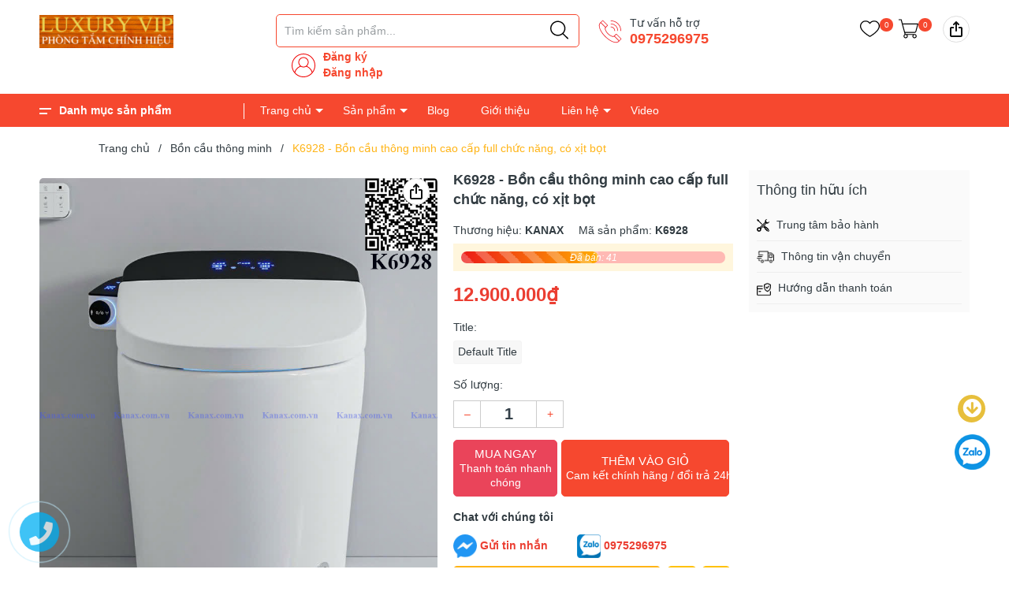

--- FILE ---
content_type: text/html; charset=utf-8
request_url: https://kanax.com.vn/k6928-bon-cau-trung-thong-minh-cao-cap-full-chuc-nang-khong-ket-nuoc
body_size: 87778
content:
<!DOCTYPE html>
<html lang="vi">
	<head>
		<!-- Google Tag Manager -->
<script>(function(w,d,s,l,i){w[l]=w[l]||[];w[l].push({'gtm.start':
new Date().getTime(),event:'gtm.js'});var f=d.getElementsByTagName(s)[0],
j=d.createElement(s),dl=l!='dataLayer'?'&l='+l:'';j.async=true;j.src=
'https://www.googletagmanager.com/gtm.js?id='+i+dl;f.parentNode.insertBefore(j,f);
})(window,document,'script','dataLayer','GTM-T8NZVJRJ');</script>
<!-- End Google Tag Manager -->
		
		
		
		<meta charset="UTF-8" />
		<meta name="theme-color" content="#f02b2b" /> 
		<meta http-equiv="Content-Security-Policy" content="block-all-mixed-content">
		<meta http-equiv="Content-Security-Policy" content="upgrade-insecure-requests">
		<link rel="canonical" href="https://kanax.com.vn/k6928-bon-cau-trung-thong-minh-cao-cap-full-chuc-nang-khong-ket-nuoc"/>
		<link rel="alternate" href="https://kanax.com.vn" hreflang="vi" />
		<meta name='revisit-after' content='2 days' />
		<link rel="dns-prefetch" href="https://kanax.com.vn">
		<link rel="dns-prefetch" href="//bizweb.dktcdn.net/">
		<link rel="dns-prefetch" href="//www.google-analytics.com/">
		<link rel="dns-prefetch" href="//www.googletagmanager.com/">

		<link rel="icon" href="//bizweb.dktcdn.net/100/299/383/themes/882300/assets/favicon.png?1734945084990" type="image/x-icon" /><link rel="apple-touch-icon" href="//bizweb.dktcdn.net/100/299/383/themes/882300/assets/favicon.png?1734945084990">
		<meta name="robots" content="noodp,index,follow" />
		<meta name="viewport" content="width=device-width, minimum-scale=1.0, maximum-scale=1.0, user-scalable=no">	
<meta name="description" content="Các chức năng chính: 1.Đèn led hiển thị nhiệt độ. 2.Chế độ đóng nắp êm. 3.Tự động đóng mở nắp. 4.Chế độ vòi xịt hậu môn, xịt vệ sinh phụ nữ. 5.Chế độ sấy khô. 6.Chế độ làm ấm bệ ngồi. 7.Chế độ tự động xả. 8.Cảm ứng đá chân mở nắp. 9.Chống giật, chống rò rỉ điện. 10.Điều chỉnh nhiệt độ nước xịt. 11. Điều chỉnh nhiệt độ ">
		<title>K6928 - Bồn cầu thông minh cao cấp full chức năng, có xịt bọt		</title>
		<meta name="keywords" content="K6928 - Bồn cầu thông minh cao cấp full chức năng, có xịt bọt, Bồn cầu thông minh, Bồn cầu, mới, soluong_79, Thiết bị vệ sinh giá rẻ toàn quốc, kanax.com.vn"/>		
		<meta property="og:type" content="product">
<meta property="og:title" content="K6928 - Bồn cầu thông minh cao cấp full chức năng, có xịt bọt">
<meta property="og:image" content="https://bizweb.dktcdn.net/thumb/medium/100/299/383/products/k6928-logo1.jpg?v=1684917674243">
<meta property="og:image:secure_url" content="https://bizweb.dktcdn.net/thumb/medium/100/299/383/products/k6928-logo1.jpg?v=1684917674243">
<meta property="og:image" content="https://bizweb.dktcdn.net/thumb/medium/100/299/383/products/z4297198461736-8bf40ffc012772cb6aaf816f460a58ae-copy.jpg?v=1684917674243">
<meta property="og:image:secure_url" content="https://bizweb.dktcdn.net/thumb/medium/100/299/383/products/z4297198461736-8bf40ffc012772cb6aaf816f460a58ae-copy.jpg?v=1684917674243">
<meta property="og:image" content="https://bizweb.dktcdn.net/thumb/medium/100/299/383/products/z4297198475712-97d4a88735f3440fbaacd3e4e0659295-copy.jpg?v=1684917674243">
<meta property="og:image:secure_url" content="https://bizweb.dktcdn.net/thumb/medium/100/299/383/products/z4297198475712-97d4a88735f3440fbaacd3e4e0659295-copy.jpg?v=1684917674243">
<meta property="og:availability" content="instock" />
<meta property="og:price:amount" content="12900000">
<meta property="og:price:currency" content="VND">
<meta property="og:description" content="Các chức năng chính: 1.Đèn led hiển thị nhiệt độ. 2.Chế độ đóng nắp êm. 3.Tự động đóng mở nắp. 4.Chế độ vòi xịt hậu môn, xịt vệ sinh phụ nữ. 5.Chế độ sấy khô. 6.Chế độ làm ấm bệ ngồi. 7.Chế độ tự động xả. 8.Cảm ứng đá chân mở nắp. 9.Chống giật, chống rò rỉ điện. 10.Điều chỉnh nhiệt độ nước xịt. 11. Điều chỉnh nhiệt độ ">
<meta property="og:url" content="https://kanax.com.vn/k6928-bon-cau-trung-thong-minh-cao-cap-full-chuc-nang-khong-ket-nuoc">
<meta property="og:site_name" content="Thiết bị vệ sinh giá rẻ toàn quốc">		<link rel="preload" as='style'  type="text/css" href="//bizweb.dktcdn.net/100/299/383/themes/882300/assets/plugincss.css?1734945084990">
		<link href="//bizweb.dktcdn.net/100/299/383/themes/882300/assets/plugincss.css?1734945084990" rel="stylesheet" type="text/css" media="all" />
<link rel="preload" as='style' href="//bizweb.dktcdn.net/100/299/383/themes/882300/assets/main.scss.css?1734945084990">
<link rel="preload" as='style' href="//bizweb.dktcdn.net/100/299/383/themes/882300/assets/header.scss.css?1734945084990">

<link href="//bizweb.dktcdn.net/100/299/383/themes/882300/assets/main.scss.css?1734945084990" rel="stylesheet" type="text/css" media="all" />
<link href="//bizweb.dktcdn.net/100/299/383/themes/882300/assets/header.scss.css?1734945084990" rel="stylesheet" type="text/css" media="all" />




<link rel="preload" as='style' type="text/css" href="//bizweb.dktcdn.net/100/299/383/themes/882300/assets/product_style.scss.css?1734945084990">
<link href="//bizweb.dktcdn.net/100/299/383/themes/882300/assets/product_style.scss.css?1734945084990" rel="stylesheet" type="text/css" media="all" />





<link rel="preload" as='style' type="text/css" href="//bizweb.dktcdn.net/100/299/383/themes/882300/assets/product_style.scss.css?1734945084990">
<link href="//bizweb.dktcdn.net/100/299/383/themes/882300/assets/product_style.scss.css?1734945084990" rel="stylesheet" type="text/css" media="all" />







		
		<script>
	var Bizweb = Bizweb || {};
	Bizweb.store = 'thiet-bi-ve-sinh-gia-re-toan-quoc.mysapo.net';
	Bizweb.id = 299383;
	Bizweb.theme = {"id":882300,"name":"Pocomart","role":"main"};
	Bizweb.template = 'product';
	if(!Bizweb.fbEventId)  Bizweb.fbEventId = 'xxxxxxxx-xxxx-4xxx-yxxx-xxxxxxxxxxxx'.replace(/[xy]/g, function (c) {
	var r = Math.random() * 16 | 0, v = c == 'x' ? r : (r & 0x3 | 0x8);
				return v.toString(16);
			});		
</script>
<script>
	(function () {
		function asyncLoad() {
			var urls = ["//newproductreviews.sapoapps.vn/assets/js/productreviews.min.js?store=thiet-bi-ve-sinh-gia-re-toan-quoc.mysapo.net","https://popup.sapoapps.vn/api/genscript/script?store=thiet-bi-ve-sinh-gia-re-toan-quoc.mysapo.net"];
			for (var i = 0; i < urls.length; i++) {
				var s = document.createElement('script');
				s.type = 'text/javascript';
				s.async = true;
				s.src = urls[i];
				var x = document.getElementsByTagName('script')[0];
				x.parentNode.insertBefore(s, x);
			}
		};
		window.attachEvent ? window.attachEvent('onload', asyncLoad) : window.addEventListener('load', asyncLoad, false);
	})();
</script>


<script>
	window.BizwebAnalytics = window.BizwebAnalytics || {};
	window.BizwebAnalytics.meta = window.BizwebAnalytics.meta || {};
	window.BizwebAnalytics.meta.currency = 'VND';
	window.BizwebAnalytics.tracking_url = '/s';

	var meta = {};
	
	meta.product = {"id": 30655500, "vendor": "KANAX", "name": "K6928 - Bồn cầu thông minh cao cấp full chức năng, có xịt bọt",
	"type": "bồn cầu thông minh", "price": 12900000 };
	
	
	for (var attr in meta) {
	window.BizwebAnalytics.meta[attr] = meta[attr];
	}
</script>

	
		<script src="/dist/js/stats.min.js?v=96f2ff2"></script>
	



<!-- Global site tag (gtag.js) - Google Analytics -->
<script async src="https://www.googletagmanager.com/gtag/js?id=UA-128788407-1"></script>
<script>
  window.dataLayer = window.dataLayer || [];
  function gtag(){dataLayer.push(arguments);}
  gtag('js', new Date());

  gtag('config', 'UA-128788407-1');
</script>
<script>

	window.enabled_enhanced_ecommerce = false;

</script>

<script>

	try {
		
				gtag('event', 'view_item', {
					event_category: 'engagement',
					event_label: "K6928 - Bồn cầu thông minh cao cấp full chức năng, có xịt bọt"
				});
		
	} catch(e) { console.error('UA script error', e);}
	

</script>




<!--Facebook Pixel Code-->
<script>
	!function(f, b, e, v, n, t, s){
	if (f.fbq) return; n = f.fbq = function(){
	n.callMethod?
	n.callMethod.apply(n, arguments):n.queue.push(arguments)}; if (!f._fbq) f._fbq = n;
	n.push = n; n.loaded = !0; n.version = '2.0'; n.queue =[]; t = b.createElement(e); t.async = !0;
	t.src = v; s = b.getElementsByTagName(e)[0]; s.parentNode.insertBefore(t, s)}
	(window,
	document,'script','https://connect.facebook.net/en_US/fbevents.js');
	fbq('init', '431621304434574', {} , {'agent': 'plsapo'}); // Insert your pixel ID here.
	fbq('init', '628872599105341', {} , {'agent': 'plsapo'}); // Insert your pixel ID here.
	fbq('track', 'PageView',{},{ eventID: Bizweb.fbEventId });
	
	fbq('track', 'ViewContent', {
	content_ids: [30655500],
	content_name: '"K6928 - Bồn cầu thông minh cao cấp full chức năng, có xịt bọt"',
	content_type: 'product_group',
	value: '12900000',
	currency: window.BizwebAnalytics.meta.currency
	}, { eventID: Bizweb.fbEventId });
	
</script>
<noscript>
	<img height='1' width='1' style='display:none' src='https://www.facebook.com/tr?id=431621304434574,628872599105341&ev=PageView&noscript=1' />
</noscript>
<!--DO NOT MODIFY-->
<!--End Facebook Pixel Code-->



<script>
	var eventsListenerScript = document.createElement('script');
	eventsListenerScript.async = true;
	
	eventsListenerScript.src = "/dist/js/store_events_listener.min.js?v=1b795e9";
	
	document.getElementsByTagName('head')[0].appendChild(eventsListenerScript);
</script>






		
<script type="application/ld+json">
        {
        "@context": "http://schema.org",
        "@type": "BreadcrumbList",
        "itemListElement": 
        [
            {
                "@type": "ListItem",
                "position": 1,
                "item": 
                {
                  "@id": "https://kanax.com.vn",
                  "name": "Trang chủ"
                }
            },
      
            {
                "@type": "ListItem",
                "position": 2,
                "item": 
                {
                  "@id": "https://kanax.com.vn/k6928-bon-cau-trung-thong-minh-cao-cap-full-chuc-nang-khong-ket-nuoc",
                  "name": "K6928 - Bồn cầu thông minh cao cấp full chức năng, có xịt bọt"
                }
            }
      
        
      
      
      
      
    
        ]
        }
</script>



		
		<script>var ProductReviewsAppUtil=ProductReviewsAppUtil || {};ProductReviewsAppUtil.store={name: 'Thiết bị vệ sinh giá rẻ toàn quốc'};</script>
		
	</head>
	<body>  
		<script src="//bizweb.dktcdn.net/100/299/383/themes/882300/assets/jquery.js?1734945084990" type="text/javascript"></script>
		<script rel="preload" src="//bizweb.dktcdn.net/100/299/383/themes/882300/assets/ajaxsubmit.js?1734945084990" type="text/javascript"></script>
		<script rel="preload" src="//bizweb.dktcdn.net/100/299/383/themes/882300/assets/notify.js?1734945084990" type="text/javascript"></script>
		<script src="//bizweb.dktcdn.net/100/299/383/themes/882300/assets/swiper.js?1734945084990" type="text/javascript"></script>
		<script>
			$(document).ready(function ($) {
				awe_lazyloadImage();
			});
			function awe_lazyloadImage() {
				var ll = new LazyLoad({
					elements_selector: ".lazyload",
					load_delay: 500,
					threshold: 5
				});
			} window.awe_lazyloadImage=awe_lazyloadImage;
		</script>
		<div class="opacity_menu"></div>
		<div class="header">
	<div class="container">
		<div class="row">
			<div class="col-lg-2 col-xl-3 col-md-3 col-6 col-logo d-none d-lg-block">
				
				<a href="/" class="logo">	
					<img width="170" height="43" src="//bizweb.dktcdn.net/100/299/383/themes/882300/assets/logo.png?1734945084990" alt="Thiết bị vệ sinh giá rẻ toàn quốc">
				</a>
				
			</div>
			<div class="col-lg-8 col-xl-7 col-md-9 col-6 col-search">
				<div class="back-mb" onclick="history.back()" >
					<svg viewBox="0 0 22 17" role="img" class="stardust-icon stardust-icon-back-arrow C5OG3o navbar-generic__back"><g stroke="none" stroke-width="1" fill-rule="evenodd" transform="translate(-3, -6)"><path d="M5.78416545,15.2727801 L12.9866648,21.7122915 C13.286114,22.0067577 13.286114,22.4841029 12.9866648,22.7785691 C12.6864297,23.0738103 12.200709,23.0738103 11.9004739,22.7785691 L3.29347136,15.0837018 C3.27067864,15.0651039 3.23845445,15.072853 3.21723364,15.0519304 C3.06240034,14.899273 2.99480814,14.7001208 3.00030983,14.5001937 C2.99480814,14.3002667 3.06240034,14.1003396 3.21723364,13.9476821 C3.23845445,13.9275344 3.2714646,13.9345086 3.29425732,13.9166857 L11.9004739,6.22026848 C12.200709,5.92657717 12.6864297,5.92657717 12.9866648,6.22026848 C13.286114,6.51628453 13.286114,6.99362977 12.9866648,7.288096 L5.78416545,13.7276073 L24.2140442,13.7276073 C24.6478918,13.7276073 25,14.0739926 25,14.5001937 C25,14.9263948 24.6478918,15.2727801 24.2140442,15.2727801 L5.78416545,15.2727801 Z"></path></g></svg>
				</div>
				<div class="theme-search-smart">
					<div class="header_search theme-searchs">
						<form action="/search" class="input-group search-bar theme-header-search-form ultimate-search" role="search">
							<input type="text" aria-label="Tìm sản phẩm" name="query" value="" autocomplete="off" placeholder="Tìm kiếm sản phẩm..." class="search-auto input-group-field auto-search" required="">
							<input type="hidden" name="type" value="product">
							<span class="input-group-btn">
								<button type="submit" class="btn icon-fallback-text" aria-label="Justify">
									<svg enable-background="new 0 0 612.01 612.01" version="1.1" viewBox="0 0 612.01 612.01" xml:space="preserve" xmlns="http://www.w3.org/2000/svg">
										<path d="m606.21 578.71-158.01-155.49c41.378-44.956 66.802-104.41 66.802-169.84-0.02-139.95-115.3-253.39-257.51-253.39s-257.49 113.44-257.49 253.39 115.28 253.39 257.49 253.39c61.445 0 117.8-21.253 162.07-56.586l158.62 156.1c7.729 7.614 20.277 7.614 28.006 0 7.747-7.613 7.747-19.971 0.018-27.585zm-348.72-110.91c-120.33 0-217.87-95.993-217.87-214.41s97.543-214.41 217.87-214.41c120.33 0 217.87 95.993 217.87 214.41s-97.542 214.41-217.87 214.41z"/>
									</svg>
								</button>
							</span>
						</form>
					</div>
				</div>
				<div class="contact-phone">
					<p>
						Tư vấn hỗ trợ
					</p>
					<a href="tel:0975296975">0975296975</a> 
				</div>
				
				
				<div class="contact-phone account-header not" >
					
					<a href="/account/register">Đăng ký</a> 
					<br>
					<a href="/account/login">Đăng nhập</a> 
					
				</div>
			</div>
			<div class="col-lg-2 col-md-3 col-6 col-account">
				<ul class="group-account">
					
					<li>
						<div class="icon">
							<a href="/yeu-thich" class="wishlist_header" title="Sản phẩm yêu thích">
								<svg enable-background="new 0 0 412.735 412.735" version="1.1" viewBox="0 0 412.74 412.74" xml:space="preserve" xmlns="http://www.w3.org/2000/svg"> <path d="m295.71 35.522c-34.43-0.184-67.161 14.937-89.339 41.273-22.039-26.516-54.861-41.68-89.339-41.273-64.633 0-117.03 52.395-117.03 117.03 0 110.76 193.31 218.91 201.14 223.09 3.162 2.113 7.286 2.113 10.449 0 7.837-4.18 201.14-110.76 201.14-223.09 0-64.633-52.396-117.03-117.03-117.03zm-89.339 319.22c-30.302-17.763-185.47-112.33-185.47-202.19 0-53.091 43.039-96.131 96.131-96.131 32.512-0.427 62.938 15.972 80.457 43.363 3.557 4.905 10.418 5.998 15.323 2.44 0.937-0.68 1.761-1.503 2.44-2.44 29.055-44.435 88.631-56.903 133.07-27.848 27.202 17.787 43.575 48.114 43.521 80.615 1e-3 90.907-155.17 184.95-185.47 202.19z"></path> </svg>
								<span class="headerWishlistCount">0</span>
							</a>
						</div>
					</li>
					
					<li class="cart-drop">
						<div class="icon">
							<a class="img_hover_cart" href="/cart" title="Giỏ hàng">
								<svg xmlns="http://www.w3.org/2000/svg" version="1.1" xmlns:xlink="http://www.w3.org/1999/xlink" xmlns:svgjs="http://svgjs.com/svgjs" width="512" height="512" x="0" y="0" viewBox="0 0 459.361 459.361" style="enable-background:new 0 0 512 512" xml:space="preserve" class="">
									<path d="M371.2,325.731c19.1-0.2,35.8-13.1,40.7-31.6l47.1-175.4c1.5-5.7-1.8-11.5-7.5-13.1c-0.9-0.2-1.8-0.4-2.7-0.4H94.5
											 l-24.1-89c-1.2-4.6-5.4-7.9-10.2-7.9H0v21.3h51.8l23.3,87c-0.1,0.7-0.1,1.4,0,2.1l48,176c0.3,1.4,0.8,2.9,1.3,4.3l16.2,59
											 c-15.6,8.3-26.2,24.7-26.2,43.6c0,27.3,22.1,49.4,49.4,49.4c27.3,0,49.4-22.1,49.4-49.4c0-8.5-2.2-16.6-6-23.6
											 c-0.9-1.6-1.8-3.2-2.9-4.8H330c-5.6,8-9,17.8-9,28.4c0,27.3,22.1,49.4,49.4,49.4s49.4-22.1,49.4-49.4c0-12.9-4.9-24.6-13-33.4
											 c-8.7-9.9-21.5-16.2-35.8-16.3H161.9l-7.5-27.5c3.2,0.8,6.5,1.3,9.8,1.3H371.2z M370.5,373.231c15.7,0,28.4,12.7,28.4,28.4
											 s-12.7,28.4-28.4,28.4c-15.7,0-28.4-12.7-28.4-28.4S354.8,373.231,370.5,373.231z M163.8,373.231c15.7,0,28.3,12.8,28.3,28.4
											 c0,15.7-12.7,28.4-28.4,28.4c-15.7,0-28.3-12.7-28.3-28.4S148.1,373.231,163.8,373.231z M144.8,290.931l-23.9-87.4l-21.3-76.8
											 h334.9l-43.3,162.6c-2.4,9.3-10.7,15.8-20.3,16H164C155.3,304.831,147.7,299.231,144.8,290.931z" fill="#000000" data-original="#000000"></path>
								</svg>
								<span class="count_item count_item_pr"></span>
							</a>
						</div>
						<div class="top-cart-content">					
							<div class="CartHeaderContainer">
							</div>
						</div>
					</li>


				</ul>
				<div class="share-icon icon" data-title="K6928 - Bồn cầu thông minh cao cấp full chức năng, có xịt bọt" data-text="https://kanax.com.vn/k6928-bon-cau-trung-thong-minh-cao-cap-full-chuc-nang-khong-ket-nuoc" data-url="https://kanax.com.vn/k6928-bon-cau-trung-thong-minh-cao-cap-full-chuc-nang-khong-ket-nuoc">
					<i class="share" title="Share" role="img" aria-label="Share" tabindex="0" data-share="{&quot;background&quot;:true}"></i>
					<div class="popup-share">
						<a class="ssf-channel email a-color-base not-link" href="mailto:?body=Tôi muốn chia sẻ sản phẩm này%0AK6928 - Bồn cầu thông minh cao cấp full chức năng, có xịt bọt%0AXem thêm tại: https://kanax.com.vn/k6928-bon-cau-trung-thong-minh-cao-cap-full-chuc-nang-khong-ket-nuoc;subject=Xem trên website" title="Share via e-mail" data-key="email">
							<i role="img" aria-label="Email"></i>
							<span class="email-label">Email</span>
						</a>
						<a class="ssf-channel pi a-color-base" href="http://www.pinterest.com/pin/create/button/?url=https://kanax.com.vn/k6928-bon-cau-trung-thong-minh-cao-cap-full-chuc-nang-khong-ket-nuoc&description=K6928 - Bồn cầu thông minh cao cấp full chức năng, có xịt bọt&media=//bizweb.dktcdn.net/100/299/383/products/k6928-logo1.jpg?v=1684917674243" data-original-title="pinterest">
							<i role="img" aria-label="Pinterest"></i>
							<span class="pi-label">Pinterest</span>
						</a>
						<a class="ssf-channel fb a-color-base" href="http://www.facebook.com/sharer.php?u=https://kanax.com.vn/k6928-bon-cau-trung-thong-minh-cao-cap-full-chuc-nang-khong-ket-nuoc&t=K6928 - Bồn cầu thông minh cao cấp full chức năng, có xịt bọt" data-original-title="Facebook">
							<i role="img" aria-label="Facebook"></i>
							<span class="fb-label">Facebook</span>
						</a>
						<a class="ssf-channel tw a-color-base" href="http://twitter.com/share?url=https://kanax.com.vn/k6928-bon-cau-trung-thong-minh-cao-cap-full-chuc-nang-khong-ket-nuoc&text=K6928 - Bồn cầu thông minh cao cấp full chức năng, có xịt bọt&via=TWITTER_NAME" data-original-title="Twitter">
							<i role="img" aria-label="Twitter"></i>
							<span class="tw-label">Twitter</span>
						</a>
						<a class="ssf-channel copy a-color-base not-link" href="https://kanax.com.vn/k6928-bon-cau-trung-thong-minh-cao-cap-full-chuc-nang-khong-ket-nuoc" title="Copy Link" data-key="copy">
							<i role="img" aria-label="Copy Link"></i>
							<span class="copy-label">Copy Link</span>
						</a>
						<div class="a-arrow-border" style="right: 17px;"><div class="a-arrow"></div></div>
					</div>
				</div>
			</div>
			<div class="col-md-12 col-12 d-lg-none d-flex menumobilebutton">
				<ul>
					
					<li><a href="/thiet-bi-ve-sinh">Thiết bị vệ sinh</a></li>
					
					<li><a href="/combo-phong-tam">Combo phòng tắm</a></li>
					
					<li><a href="/ban-da-phong-tam">Bàn đá phòng tắm</a></li>
					
					<li><a href="/tu-chau">Tủ chậu phòng tắm</a></li>
					
					<li><a href="/nha-bep">Nhà bếp</a></li>
					
					<li><a href="/bon-cau-thong-minh">Bồn cầu thông minh</a></li>
					
					<li><a href="/bon-cau-treo-tuong">Bồn cầu treo tường</a></li>
					
					<li><a href="/bon-tam-1">Bồn tắm</a></li>
					
					<li><a href="/san-pham-ban-chay">Sản phẩm bán chạy</a></li>
					
					<li><a href="/san-pham-khuyen-mai-1">Sản phẩm khuyến mại</a></li>
					
					<li><a href="/san-pham-moi">Sản phẩm mới</a></li>
					
					<li><a href="/san-pham-thanh-ly">Sản phẩm thanh lý</a></li>
					
					<li><a href="/noi-that">Nội thất</a></li>
					
					<li><a href="/den-trang-tri">Đèn trang trí</a></li>
					
					<li><a href="/lavabo-phong-tam">lavabo phòng tắm</a></li>
					
					<li><a href="/dien-may">ĐIỆN MÁY</a></li>
					
					<li><a href="/loc-nuoc">Lọc nước</a></li>
					
					<li><a href="/den-suoi">ĐÈN SƯỞI</a></li>
					
					<li><a href="/den">Đèn</a></li>
					
					<li><a href="/may-say-bat">Máy sấy bát</a></li>
					
					<li><a href="/bep-tu">Bếp từ</a></li>
					
					<li><a href="/bep-gas">Bếp gas</a></li>
					
					<li><a href="/may-rua-bat">Máy rửa bát</a></li>
					
					<li><a href="/lo-nuong">Lò nướng</a></li>
					
					<li><a href="/hut-mui-2">Hút mùi</a></li>
					
					<li><a href="/may-suoi-phong">Máy sưởi phòng</a></li>
					
					<li><a href="/do-gia-dung">Đồ gia dụng</a></li>
					
					<li><a href="/noi-chien-khong-dau">Nồi chiên không dầu</a></li>
					
					<li><a href="/phu-kien-tu-bep">Phụ kiện tủ bếp</a></li>
					
					<li><a href="/gia-bat-co-dinh-2-tang">Giá bát cố định 2 tầng</a></li>
					
				</ul>
				<div class="category-action">
					<svg xmlns="http://www.w3.org/2000/svg" version="1.1" xmlns:xlink="http://www.w3.org/1999/xlink" xmlns:svgjs="http://svgjs.com/svgjs" width="512" height="512" x="0" y="0" viewBox="0 0 384 384" style="enable-background:new 0 0 512 512" xml:space="preserve" class=""><g transform="matrix(1,0,0,1,0,55)"><path d="M368 154.668H16c-8.832 0-16-7.168-16-16s7.168-16 16-16h352c8.832 0 16 7.168 16 16s-7.168 16-16 16zM368 32H16C7.168 32 0 24.832 0 16S7.168 0 16 0h352c8.832 0 16 7.168 16 16s-7.168 16-16 16zM368 277.332H16c-8.832 0-16-7.168-16-16s7.168-16 16-16h352c8.832 0 16 7.168 16 16s-7.168 16-16 16zm0 0" fill="#000000" data-original="#000000" class=""></path></g></svg>
				</div>
			</div>
		</div>
	</div>
</div>

<div class="header header_nav_main header-menu d-none d-lg-block clearfix">
	<div class="container">
		<div class="heade_menunavs">
			<div class="wrap_main d-flex">
	<div class="menu_mega ">
		<div class="title_menu">
			<span class="title_">Danh mục sản phẩm</span>
		</div>
		<div class="list_menu_header col-lg-3 col-md-3">
			<ul class="ul_menu site-nav-vetical">
				
				
				
				
				
				
				 

				
				<li class="nav_item lev-1 lv1 li_check">
					<a class="lazyload" data-src="//bizweb.dktcdn.net/thumb/icon/100/299/383/collections/combo-vip3a-2.jpg?v=1666971300353" href="/thiet-bi-ve-sinh" title="Thiết bị vệ sinh">
						Thiết bị vệ sinh
						<i class="fa fa-angle-right"></i>
					</a>
					<i class="fa fa-angle-down"></i>
					<ul class="ul_content_right_1 row">
						
						<li class="nav_item has-subnav lv2 col-lg-3 col-md-12">
							<h4 class="text-normal">
								
								<a href="javascript:;" title="Giảm giá cực hot" data-src="//bizweb.dktcdn.net/100/299/383/themes/882300/assets/firex.png?1734945084990" class="lazyload hot">Giảm giá cực hot</a>
							</h4>
							<ul class="ul_content_right_2">
								
								
								<li class="nav_item lv3">
									<a href="/ban-da-nhan-tao-trong-nuoc-va-nhap-khau-dang-giam-gia-cuc-manh" title="Bàn đá nhân tạo trong nước và nhập khẩu đang giảm giá cực mạnh">Bàn đá nhân tạo trong nước và nhập khẩu đang giảm giá cực mạnh</a>
								</li>
								
							</ul>
						</li>
						
						
						
						<li class="nav_item lv2 col-lg-3 col-md-12">
							<h4>
								<a href="/den-suoi" title="Đèn sưởi âm trần">Đèn sưởi âm trần</a>
							</h4>
						</li>
						
						
						
						<li class="nav_item lv2 col-lg-3 col-md-12">
							<h4>
								<a href="/may-suoi-phong" title="Máy sưởi phòng">Máy sưởi phòng</a>
							</h4>
						</li>
						
						
						
						<li class="nav_item lv2 col-lg-3 col-md-12">
							<h4>
								<a href="/den-trang-tri" title="Đèn nội thất">Đèn nội thất</a>
							</h4>
						</li>
						
						
						
						<li class="nav_item lv2 col-lg-3 col-md-12">
							<h4>
								<a href="/bon-cau-thong-minh" title="Bồn cầu thông minh">Bồn cầu thông minh</a>
							</h4>
						</li>
						
						
						
						<li class="nav_item lv2 col-lg-3 col-md-12">
							<h4>
								<a href="/bon-cau-treo-tuong" title="Bồn cầu treo tường">Bồn cầu treo tường</a>
							</h4>
						</li>
						
						
						
						<li class="nav_item lv2 col-lg-3 col-md-12">
							<h4>
								<a href="/bet" title="Bồn cầu thường">Bồn cầu thường</a>
							</h4>
						</li>
						
						
						
						<li class="nav_item lv2 col-lg-3 col-md-12">
							<h4>
								<a href="/ban-da-phong-tam" title="Bàn đá phòng tắm">Bàn đá phòng tắm</a>
							</h4>
							<ul class="ul_content_right_2">
								
								<li class="nav_item lv3"><a href="/ban-da-lavabo-trong-nuoc" title="Bàn đá lavabo trong nước">Bàn đá lavabo trong nước</a></li>
								
								<li class="nav_item lv3"><a href="/ban-da-lavabo-nhap-khau" title="Bàn đá lavabo nhập khẩu">Bàn đá lavabo nhập khẩu</a></li>
								
								<li class="nav_item lv3"><a href="/ban-da-khuyen-mai" title="Bàn đá khuyến mại">Bàn đá khuyến mại</a></li>
								
							</ul>
						</li>
						
						
						
						<li class="nav_item lv2 col-lg-3 col-md-12">
							<h4>
								<a href="/tu-chau" title="Tủ chậu phòng tắm">Tủ chậu phòng tắm</a>
							</h4>
							<ul class="ul_content_right_2">
								
								<li class="nav_item lv3"><a href="/tu-chau-hien-dai" title="Tủ chậu hiện đại">Tủ chậu hiện đại</a></li>
								
								<li class="nav_item lv3"><a href="/tu-chau-tan-co-dien" title="Tủ chậu tân cổ điển">Tủ chậu tân cổ điển</a></li>
								
							</ul>
						</li>
						
						
						
						<li class="nav_item lv2 col-lg-3 col-md-12">
							<h4>
								<a href="/combo-phong-tam" title="Combo phòng tắm">Combo phòng tắm</a>
							</h4>
							<ul class="ul_content_right_2">
								
								<li class="nav_item lv3"><a href="/combo-phong-tam-5-10tr" title="Combo 5 - 10tr">Combo 5 - 10tr</a></li>
								
								<li class="nav_item lv3"><a href="/combo-phong-tam-10-15tr" title="Combo 10 - 15tr">Combo 10 - 15tr</a></li>
								
								<li class="nav_item lv3"><a href="/combo-15-20tr" title="Combo 15-20tr">Combo 15-20tr</a></li>
								
								<li class="nav_item lv3"><a href="/combo-20-30tr" title="Combo 20 - 30tr">Combo 20 - 30tr</a></li>
								
							</ul>
						</li>
						
						
						
						<li class="nav_item lv2 col-lg-3 col-md-12">
							<h4>
								<a href="/sen-tam" title="Sen Tắm">Sen Tắm</a>
							</h4>
							<ul class="ul_content_right_2">
								
								<li class="nav_item lv3"><a href="/sen-cay-son-tinh-dien" title="Sen cây sơn tĩnh điện">Sen cây sơn tĩnh điện</a></li>
								
								<li class="nav_item lv3"><a href="/sen-cay-ma-crom" title="Sen cây mạ crom">Sen cây mạ crom</a></li>
								
								<li class="nav_item lv3"><a href="/sen-cay-ma-vang" title="Sen cây mạ vàng">Sen cây mạ vàng</a></li>
								
								<li class="nav_item lv3"><a href="/sen-cay-co-dien" title="Sen cây cổ điển">Sen cây cổ điển</a></li>
								
								<li class="nav_item lv3"><a href="/sen-cay-thanh-ly" title="Sen cây thanh lý">Sen cây thanh lý</a></li>
								
								<li class="nav_item lv3"><a href="/sen-cay-inox" title="Sen cây inox">Sen cây inox</a></li>
								
							</ul>
						</li>
						
						
						
						<li class="nav_item lv2 col-lg-3 col-md-12">
							<h4>
								<a href="/bon-tam-1" title="Bồn tắm">Bồn tắm</a>
							</h4>
							<ul class="ul_content_right_2">
								
								<li class="nav_item lv3"><a href="/bon-tam-ngam" title="Bồn tắm ngâm">Bồn tắm ngâm</a></li>
								
								<li class="nav_item lv3"><a href="/bon-tam-goc" title="Bồn tắm góc">Bồn tắm góc</a></li>
								
								<li class="nav_item lv3"><a href="/bon-tam-suc" title="Bồn tắm massager">Bồn tắm massager</a></li>
								
							</ul>
						</li>
						
						
						
						<li class="nav_item lv2 col-lg-3 col-md-12">
							<h4>
								<a href="/bep-tu" title="Bếp từ">Bếp từ</a>
							</h4>
						</li>
						
						
						
						<li class="nav_item lv2 col-lg-3 col-md-12">
							<h4>
								<a href="/bep-gas" title="Bếp gas">Bếp gas</a>
							</h4>
						</li>
						
						
						
						<li class="nav_item lv2 col-lg-3 col-md-12">
							<h4>
								<a href="/hut-mui-2" title="Hút mùi">Hút mùi</a>
							</h4>
						</li>
						
						
						
						<li class="nav_item lv2 col-lg-3 col-md-12">
							<h4>
								<a href="/may-rua-bat" title="Máy rửa bát">Máy rửa bát</a>
							</h4>
						</li>
						
						
						
						<li class="nav_item lv2 col-lg-3 col-md-12">
							<h4>
								<a href="/may-say-bat" title="Máy sấy bát">Máy sấy bát</a>
							</h4>
						</li>
						
						
						
						<li class="nav_item lv2 col-lg-3 col-md-12">
							<h4>
								<a href="/noi-chien-khong-dau" title="Nồi chiên không dầu">Nồi chiên không dầu</a>
							</h4>
						</li>
						
						
						
						<li class="nav_item lv2 col-lg-3 col-md-12">
							<h4>
								<a href="/lo-nuong" title="Lò nướng">Lò nướng</a>
							</h4>
						</li>
						
						
						
						<li class="nav_item lv2 col-lg-3 col-md-12">
							<h4>
								<a href="/do-gia-dung" title="Đồ gia dụng">Đồ gia dụng</a>
							</h4>
						</li>
						
						
						
						<li class="nav_item lv2 col-lg-3 col-md-12">
							<h4>
								<a href="/phu-kien-tu-bep" title="Phụ kiện tủ bếp">Phụ kiện tủ bếp</a>
							</h4>
							<ul class="ul_content_right_2">
								
								<li class="nav_item lv3"><a href="/gia-bat-nang-ha" title="Giá bát nâng hạ">Giá bát nâng hạ</a></li>
								
								<li class="nav_item lv3"><a href="/gia-bat-co-dinh-2-tang" title="Giá bát cố định 2 tầng">Giá bát cố định 2 tầng</a></li>
								
							</ul>
						</li>
						
						
						
						<li class="nav_item lv2 col-lg-3 col-md-12">
							<h4>
								<a href="/lavabo-phong-tam" title="lavabo phòng tắm">lavabo phòng tắm</a>
							</h4>
							<ul class="ul_content_right_2">
								
							</ul>
						</li>
						
						
						
						<li class="nav_item lv2 col-lg-3 col-md-12">
							<h4>
								<a href="/voi-lavabo" title="Vòi lavabo">Vòi lavabo</a>
							</h4>
							<ul class="ul_content_right_2">
								
								<li class="nav_item lv3"><a href="/voi-lavabo-1-lo" title="Vòi lavabo 1 lỗ">Vòi lavabo 1 lỗ</a></li>
								
								<li class="nav_item lv3"><a href="/voi-lavabo-2-lo" title="Vòi lavabo 2 lỗ">Vòi lavabo 2 lỗ</a></li>
								
							</ul>
						</li>
						
						
						
						<li class="nav_item lv2 col-lg-3 col-md-12">
							<h4>
								<a href="/guong" title="Gương">Gương</a>
							</h4>
						</li>
						
						
						
						<li class="nav_item lv2 col-lg-3 col-md-12">
							<h4>
								<a href="/sit-xi-ga-thoat-san" title="Sịt xí – ga thoát sàn">Sịt xí – ga thoát sàn</a>
							</h4>
						</li>
						
						
						
						<li class="nav_item lv2 col-lg-3 col-md-12">
							<h4>
								<a href="/san-pham-thanh-ly" title="Sản phẩm thanh lý">Sản phẩm thanh lý</a>
							</h4>
							<ul class="ul_content_right_2">
								
							</ul>
						</li>
						
						
						
						<li class="nav_item lv2 col-lg-3 col-md-12">
							<h4>
								<a href="/san-pham-ban-chay" title="Sản phẩm bán chạy">Sản phẩm bán chạy</a>
							</h4>
						</li>
						
						
						
						<li class="nav_item lv2 col-lg-3 col-md-12">
							<h4>
								<a href="/san-pham-khuyen-mai-1" title="Sản phẩm khuyến mại">Sản phẩm khuyến mại</a>
							</h4>
							<ul class="ul_content_right_2">
								
								<li class="nav_item lv3"><a href="/ban-da-khuyen-mai" title="Bàn đá khuyến mại">Bàn đá khuyến mại</a></li>
								
							</ul>
						</li>
						
						
						
						<li class="nav_item lv2 col-lg-3 col-md-12">
							<h4>
								<a href="/san-pham-moi" title="Sản phẩm mới">Sản phẩm mới</a>
							</h4>
						</li>
						
						
						
						<li class="nav_item lv2 col-lg-3 col-md-12">
							<h4>
								<a href="/may-loc-khong-khi" title="Máy lọc không khí">Máy lọc không khí</a>
							</h4>
						</li>
						
						
					</ul>
				</li>
				
				
				
				
				
				 

				
				<li class="nav_item lev-1 lv1 li_check">
					<a class="lazyload" data-src="//bizweb.dktcdn.net/thumb/icon/100/299/383/collections/kanax70-3-1.jpg?v=1700453273257" href="/combo-phong-tam" title="Combo phòng tắm">
						Combo phòng tắm
						<i class="fa fa-angle-right"></i>
					</a>
					<i class="fa fa-angle-down"></i>
					<ul class="ul_content_right_1 row">
						
						
						
						<li class="nav_item lv2 col-lg-3 col-md-12">
							<h4>
								<a href="/combo-phong-tam-5-10tr" title="Combo 5 - 10tr">Combo 5 - 10tr</a>
							</h4>
						</li>
						
						
						
						<li class="nav_item lv2 col-lg-3 col-md-12">
							<h4>
								<a href="/combo-phong-tam-10-15tr" title="Combo 10 - 15tr">Combo 10 - 15tr</a>
							</h4>
						</li>
						
						
						
						<li class="nav_item lv2 col-lg-3 col-md-12">
							<h4>
								<a href="/combo-15-20tr" title="Combo 15-20tr">Combo 15-20tr</a>
							</h4>
						</li>
						
						
						
						<li class="nav_item lv2 col-lg-3 col-md-12">
							<h4>
								<a href="/combo-20-30tr" title="Combo 20 - 30tr">Combo 20 - 30tr</a>
							</h4>
						</li>
						
						
					</ul>
				</li>
				
				
				
				
				
				 

				
				<li class="nav_item lev-1 lv1 li_check">
					<a class="lazyload" data-src="//bizweb.dktcdn.net/thumb/icon/100/299/383/collections/z4815995631286-6ca32bceb9f9ec425ad1313dd49ba050.jpg?v=1700453404530" href="/ban-da-phong-tam" title="Bàn đá phòng tắm">
						Bàn đá phòng tắm
						<i class="fa fa-angle-right"></i>
					</a>
					<i class="fa fa-angle-down"></i>
					<ul class="ul_content_right_1 row">
						
						
						
						<li class="nav_item lv2 col-lg-3 col-md-12">
							<h4>
								<a href="/ban-da-lavabo-trong-nuoc" title="Bàn đá lavabo trong nước">Bàn đá lavabo trong nước</a>
							</h4>
							<ul class="ul_content_right_2">
								
								<li class="nav_item lv3"><a href="/ban-da-trong-nuoc-2-tang-ban-da-doi" title="Bàn đá trong nước 2 tầng (Bàn đá đôi)">Bàn đá trong nước 2 tầng (Bàn đá đôi)</a></li>
								
								<li class="nav_item lv3"><a href="/ban-da-lavabo-1-tang-trong-nuoc" title="Bàn đá lavabo 1 tầng trong nước">Bàn đá lavabo 1 tầng trong nước</a></li>
								
							</ul>
						</li>
						
						
						
						<li class="nav_item lv2 col-lg-3 col-md-12">
							<h4>
								<a href="/ban-da-lavabo-nhap-khau" title="Bàn đá lavabo nhập khẩu">Bàn đá lavabo nhập khẩu</a>
							</h4>
							<ul class="ul_content_right_2">
								
								<li class="nav_item lv3"><a href="/ban-da-lavabo-nhap-khau-2-tang" title="Bàn đá lavabo nhập khẩu 2 tầng">Bàn đá lavabo nhập khẩu 2 tầng</a></li>
								
								<li class="nav_item lv3"><a href="/ban-da-lavabo-1-tang-chong-xuoc-nhap-khau" title="Bàn đá lavabo 1 tầng chống xước nhập khẩu">Bàn đá lavabo 1 tầng chống xước nhập khẩu</a></li>
								
							</ul>
						</li>
						
						
						
						<li class="nav_item lv2 col-lg-3 col-md-12">
							<h4>
								<a href="/ban-da-khuyen-mai" title="Bàn đá khuyến mại">Bàn đá khuyến mại</a>
							</h4>
						</li>
						
						
					</ul>
				</li>
				
				
				
				
				
				 

				
				<li class="nav_item lev-1 lv1 li_check">
					<a class="lazyload" data-src="//bizweb.dktcdn.net/thumb/icon/100/299/383/collections/z7061708179757-07f59cb8bbaf4ce3881d74ab296a1188.jpg?v=1759204505600" href="/tu-chau" title="Tủ chậu phòng tắm">
						Tủ chậu phòng tắm
						<i class="fa fa-angle-right"></i>
					</a>
					<i class="fa fa-angle-down"></i>
					<ul class="ul_content_right_1 row">
						
						
						
						<li class="nav_item lv2 col-lg-3 col-md-12">
							<h4>
								<a href="/tu-chau-hien-dai" title="Tủ chậu hiện đại">Tủ chậu hiện đại</a>
							</h4>
						</li>
						
						
						
						<li class="nav_item lv2 col-lg-3 col-md-12">
							<h4>
								<a href="/tu-chau-tan-co-dien" title="Tủ chậu tân cổ điển">Tủ chậu tân cổ điển</a>
							</h4>
						</li>
						
						
					</ul>
				</li>
				
				
				
				
				
				 

				
				<li class="nav_item lev-1 lv1 li_check">
					<a class="lazyload" data-src="//bizweb.dktcdn.net/thumb/icon/100/299/383/collections/bep-tu-sevilla-sv-t90s-13.jpg?v=1677923518833" href="/nha-bep" title="Nhà bếp">
						Nhà bếp
						<i class="fa fa-angle-right"></i>
					</a>
					<i class="fa fa-angle-down"></i>
					<ul class="ul_content_right_1 row">
						
						<li class="nav_item has-subnav lv2 col-lg-3 col-md-12">
							<h4 class="text-normal">
								
								<a href="javascript:;" title="Khuyến mãi HOT" data-src="//bizweb.dktcdn.net/100/299/383/themes/882300/assets/firex.png?1734945084990//bizweb.dktcdn.net/100/299/383/themes/882300/assets/new.png?1734945084990" class="lazyload hot">Khuyến mãi HOT</a>
							</h4>
							<ul class="ul_content_right_2">
								
								
								<li class="nav_item lv3">
									<a href="/" title=""></a>
								</li>
								
							</ul>
						</li>
						
						
						
						<li class="nav_item lv2 col-lg-3 col-md-12">
							<h4>
								<a href="/bep-tu" title="Bếp từ">Bếp từ</a>
							</h4>
						</li>
						
						
						
						<li class="nav_item lv2 col-lg-3 col-md-12">
							<h4>
								<a href="/bep-dien-tu" title="Bếp điện từ">Bếp điện từ</a>
							</h4>
						</li>
						
						
						
						<li class="nav_item lv2 col-lg-3 col-md-12">
							<h4>
								<a href="/bep-gas" title="Bếp gas">Bếp gas</a>
							</h4>
						</li>
						
						
						
						<li class="nav_item lv2 col-lg-3 col-md-12">
							<h4>
								<a href="/hut-mui-2" title="Hút mùi">Hút mùi</a>
							</h4>
						</li>
						
						
						
						<li class="nav_item lv2 col-lg-3 col-md-12">
							<h4>
								<a href="/lo-nuong" title="Lò nướng">Lò nướng</a>
							</h4>
						</li>
						
						
						
						<li class="nav_item lv2 col-lg-3 col-md-12">
							<h4>
								<a href="/may-rua-bat" title="Máy rửa bát">Máy rửa bát</a>
							</h4>
						</li>
						
						
						
						<li class="nav_item lv2 col-lg-3 col-md-12">
							<h4>
								<a href="/chau-bep" title="Chậu bếp">Chậu bếp</a>
							</h4>
							<ul class="ul_content_right_2">
								
							</ul>
						</li>
						
						
						
						<li class="nav_item lv2 col-lg-3 col-md-12">
							<h4>
								<a href="/ban-an" title="Bàn ăn">Bàn ăn</a>
							</h4>
						</li>
						
						
						
						<li class="nav_item lv2 col-lg-3 col-md-12">
							<h4>
								<a href="/may-say-bat" title="Máy sấy bát">Máy sấy bát</a>
							</h4>
						</li>
						
						
						
						<li class="nav_item lv2 col-lg-3 col-md-12">
							<h4>
								<a href="/do-gia-dung" title="Đồ gia dụng">Đồ gia dụng</a>
							</h4>
						</li>
						
						
						
						<li class="nav_item lv2 col-lg-3 col-md-12">
							<h4>
								<a href="/noi-chien-khong-dau" title="Nồi chiên không dầu">Nồi chiên không dầu</a>
							</h4>
						</li>
						
						
						
						<li class="nav_item lv2 col-lg-3 col-md-12">
							<h4>
								<a href="/phu-kien-tu-bep" title="Phụ kiện tủ bếp">Phụ kiện tủ bếp</a>
							</h4>
							<ul class="ul_content_right_2">
								
								<li class="nav_item lv3"><a href="/gia-bat-nang-ha" title="Giá bát nâng hạ">Giá bát nâng hạ</a></li>
								
								<li class="nav_item lv3"><a href="/gia-bat-co-dinh-2-tang" title="Giá bát cố định 2 tầng">Giá bát cố định 2 tầng</a></li>
								
							</ul>
						</li>
						
						
						
						<li class="nav_item lv2 col-lg-3 col-md-12">
							<h4>
								<a href="/gia-bat-co-dinh-2-tang" title="Giá bát cố định 2 tầng">Giá bát cố định 2 tầng</a>
							</h4>
						</li>
						
						
					</ul>
				</li>
				
				
				
				
				
				 

				
				<li class="nav_item lev-1 lv1 li_check">
					<a class="lazyload" data-src="//bizweb.dktcdn.net/thumb/icon/100/299/383/collections/z4283505766793-1680fab63f090a4800a6f9ef6651305f.jpg?v=1700453630457" href="/bon-cau-thong-minh" title="Bồn cầu thông minh">Bồn cầu thông minh
					</a>
				</li>
				
				
				
				
				
				 

				
				<li class="nav_item lev-1 lv1 li_check">
					<a class="lazyload" data-src="//bizweb.dktcdn.net/thumb/icon/100/299/383/collections/z4339515167626-61115b4c7fa2aea92ab32ae9e798aee2.jpg?v=1683970408333" href="/bon-cau-treo-tuong" title="Bồn cầu treo tường">Bồn cầu treo tường
					</a>
				</li>
				
				
				
				
				
				 

				
				<li class="nav_item lev-1 lv1 li_check">
					<a class="lazyload" data-src="//bizweb.dktcdn.net/thumb/icon/100/299/383/collections/z4632386041290-4a5ef3cd1e8bb7abcd5d7a9f30fbfc17.jpg?v=1700453804923" href="/bon-tam-1" title="Bồn tắm">
						Bồn tắm
						<i class="fa fa-angle-right"></i>
					</a>
					<i class="fa fa-angle-down"></i>
					<ul class="ul_content_right_1 row">
						
						<li class="nav_item has-subnav lv2 col-lg-3 col-md-12">
							<h4 class="text-normal">
								
								<a href="javascript:;" title="Ưu đãi khai trương" data-src="//bizweb.dktcdn.net/100/299/383/themes/882300/assets/new.png?1734945084990" class="lazyload hot">Ưu đãi khai trương</a>
							</h4>
							<ul class="ul_content_right_2">
								
								
								<li class="nav_item lv3">
									<a href="/san-pham-khuyen-mai" title="sản phẩm khuyến mãi">sản phẩm khuyến mãi</a>
								</li>
								
							</ul>
						</li>
						
						
						
						<li class="nav_item lv2 col-lg-3 col-md-12">
							<h4>
								<a href="/bon-tam-ngam" title="Bồn tắm ngâm">Bồn tắm ngâm</a>
							</h4>
						</li>
						
						
						
						<li class="nav_item lv2 col-lg-3 col-md-12">
							<h4>
								<a href="/bon-tam-goc" title="Bồn tắm góc">Bồn tắm góc</a>
							</h4>
						</li>
						
						
						
						<li class="nav_item lv2 col-lg-3 col-md-12">
							<h4>
								<a href="/bon-tam-suc" title="Bồn tắm massager">Bồn tắm massager</a>
							</h4>
						</li>
						
						
					</ul>
				</li>
				
				
				
				
				
				 

				
				<li class="nav_item lev-1 lv1 li_check">
					<a class="lazyload" data-src="//bizweb.dktcdn.net/thumb/icon/100/299/383/collections/spbc1.gif?v=1671255901703" href="/san-pham-ban-chay" title="Sản phẩm bán chạy">Sản phẩm bán chạy
					</a>
				</li>
				
				
				
				
				
				 

				
				<li class="nav_item lev-1 lv1 li_check">
					<a class="lazyload" data-src="//bizweb.dktcdn.net/thumb/icon/100/299/383/collections/san-pham-khuyen-mai.gif?v=1672312766167" href="/san-pham-khuyen-mai-1" title="Sản phẩm khuyến mại">
						Sản phẩm khuyến mại
						<i class="fa fa-angle-right"></i>
					</a>
					<i class="fa fa-angle-down"></i>
					<ul class="ul_content_right_1 row">
						
						
						
						<li class="nav_item lv2 col-lg-3 col-md-12">
							<h4>
								<a href="/ban-da-khuyen-mai" title="Bàn đá khuyến mại">Bàn đá khuyến mại</a>
							</h4>
						</li>
						
						
					</ul>
				</li>
				
				
				
				
				
				 

				
				<li class="nav_item lev-1 lv1 li_check">
					<a class="lazyload" data-src="//bizweb.dktcdn.net/thumb/icon/100/299/383/collections/spm-2.gif?v=1671272168917" href="/san-pham-moi" title="Sản phẩm mới">Sản phẩm mới
					</a>
				</li>
				
				
				
				
				
				 

				
				<li class="nav_item lev-1 lv1 li_check">
					<a class="lazyload" data-src="//bizweb.dktcdn.net/thumb/icon/100/299/383/collections/red-modern-pricelist-instagram-post.gif?v=1671255316040" href="/san-pham-thanh-ly" title="Sản phẩm thanh lý">
						Sản phẩm thanh lý
						<i class="fa fa-angle-right"></i>
					</a>
					<i class="fa fa-angle-down"></i>
					<ul class="ul_content_right_1 row">
						
						
					</ul>
				</li>
				
				
				
				
				
				 

				
				<li class="nav_item lev-1 lv1 li_check">
					<a class="lazyload" data-src="//bizweb.dktcdn.net/thumb/icon/100/299/383/themes/882300/assets/default-logo.png?1734945084990" href="/noi-that" title="Nội thất">
						Nội thất
						<i class="fa fa-angle-right"></i>
					</a>
					<i class="fa fa-angle-down"></i>
					<ul class="ul_content_right_1 row">
						
						
						
						<li class="nav_item lv2 col-lg-3 col-md-12">
							<h4>
								<a href="/noi-that-phong-khach" title="Nội thất phòng khách">Nội thất phòng khách</a>
							</h4>
							<ul class="ul_content_right_2">
								
								<li class="nav_item lv3"><a href="/sofa" title="Sofa">Sofa</a></li>
								
								<li class="nav_item lv3"><a href="/salon" title="Salon">Salon</a></li>
								
							</ul>
						</li>
						
						
						
						<li class="nav_item lv2 col-lg-3 col-md-12">
							<h4>
								<a href="/noi-that-phong-ngu" title="Nội thất phòng ngủ">Nội thất phòng ngủ</a>
							</h4>
							<ul class="ul_content_right_2">
								
								<li class="nav_item lv3"><a href="/giuong" title="Giường">Giường</a></li>
								
							</ul>
						</li>
						
						
						
						<li class="nav_item lv2 col-lg-3 col-md-12">
							<h4>
								<a href="/den" title="Đèn">Đèn</a>
							</h4>
							<ul class="ul_content_right_2">
								
								<li class="nav_item lv3"><a href="/den-trang-tri" title="Đèn chùm">Đèn chùm</a></li>
								
							</ul>
						</li>
						
						
					</ul>
				</li>
				
				
				
				
				
				 

				
				<li class="nav_item lev-1 lv1 li_check">
					<a class="lazyload" data-src="//bizweb.dktcdn.net/thumb/icon/100/299/383/collections/z4827912563216-0eb440c2cdbc9785a6ad019fc6a24844.jpg?v=1699288055707" href="/den-trang-tri" title="Đèn trang trí">
						Đèn trang trí
						<i class="fa fa-angle-right"></i>
					</a>
					<i class="fa fa-angle-down"></i>
					<ul class="ul_content_right_1 row">
						
						
					</ul>
				</li>
				
				
				
				
				
				 

				
				<li class="nav_item lev-1 lv1 li_check">
					<a class="lazyload" data-src="//bizweb.dktcdn.net/thumb/icon/100/299/383/collections/z7056187288718-4f29309b2b1740de17dffcd0b35d7c52.jpg?v=1759204562790" href="/lavabo-phong-tam" title="lavabo phòng tắm">
						lavabo phòng tắm
						<i class="fa fa-angle-right"></i>
					</a>
					<i class="fa fa-angle-down"></i>
					<ul class="ul_content_right_1 row">
						
						
					</ul>
				</li>
				
				
				
				
				
				 

				
				<li class="nav_item lev-1 lv1 li_check">
					<a class="lazyload" data-src="//bizweb.dktcdn.net/thumb/icon/100/299/383/collections/z4422487114752-db0b433fdaf18c3be4a77d07aa567fa9-copy.jpg?v=1686458259317" href="/dien-may" title="ĐIỆN MÁY">
						ĐIỆN MÁY
						<i class="fa fa-angle-right"></i>
					</a>
					<i class="fa fa-angle-down"></i>
					<ul class="ul_content_right_1 row">
						
						
						
						<li class="nav_item lv2 col-lg-3 col-md-12">
							<h4>
								<a href="/den-suoi" title="Đèn sưởi">Đèn sưởi</a>
							</h4>
						</li>
						
						
						
						<li class="nav_item lv2 col-lg-3 col-md-12">
							<h4>
								<a href="/den" title="Đèn trang trí">Đèn trang trí</a>
							</h4>
							<ul class="ul_content_right_2">
								
							</ul>
						</li>
						
						
						
						<li class="nav_item lv2 col-lg-3 col-md-12">
							<h4>
								<a href="/quat-tich-dien" title="Quạt tích điện">Quạt tích điện</a>
							</h4>
						</li>
						
						
						
						<li class="nav_item lv2 col-lg-3 col-md-12">
							<h4>
								<a href="/loc-nuoc" title="Lọc nước">Lọc nước</a>
							</h4>
						</li>
						
						
						
						<li class="nav_item lv2 col-lg-3 col-md-12">
							<h4>
								<a href="/may-say-bat" title="Máy sấy bát">Máy sấy bát</a>
							</h4>
						</li>
						
						
						
						<li class="nav_item lv2 col-lg-3 col-md-12">
							<h4>
								<a href="/may-suoi-phong" title="Máy sưởi phòng">Máy sưởi phòng</a>
							</h4>
						</li>
						
						
						
						<li class="nav_item lv2 col-lg-3 col-md-12">
							<h4>
								<a href="/do-gia-dung" title="Đồ gia dụng">Đồ gia dụng</a>
							</h4>
						</li>
						
						
						
						<li class="nav_item lv2 col-lg-3 col-md-12">
							<h4>
								<a href="/noi-chien-khong-dau" title="Nồi chiên không dầu">Nồi chiên không dầu</a>
							</h4>
						</li>
						
						
						
						<li class="nav_item lv2 col-lg-3 col-md-12">
							<h4>
								<a href="/may-loc-khong-khi" title="Máy lọc không khí">Máy lọc không khí</a>
							</h4>
						</li>
						
						
					</ul>
				</li>
				
				
				
				
				
				 

				
				<li class="nav_item lev-1 lv1 li_check">
					<a class="lazyload" data-src="//bizweb.dktcdn.net/thumb/icon/100/299/383/collections/z4421201662430-1c4a2607ff738025dabaedc8e0797ac6.jpg?v=1687410293030" href="/loc-nuoc" title="Lọc nước">Lọc nước
					</a>
				</li>
				
				
				
				
				
				 

				
				<li class="nav_item lev-1 lv1 li_check">
					<a class="lazyload" data-src="//bizweb.dktcdn.net/thumb/icon/100/299/383/collections/o1cn01csfvxk1xnhpbeotjj-2216554292911-0-cib-copy.jpg?v=1700887477997" href="/den-suoi" title="ĐÈN SƯỞI">ĐÈN SƯỞI
					</a>
				</li>
				
				
				
				
				
				 

				
				<li class="nav_item lev-1 lv1 li_check">
					<a class="lazyload" data-src="//bizweb.dktcdn.net/thumb/icon/100/299/383/collections/z4827912608361-ba727d4ad4b50c9384be46808268a603.jpg?v=1699287966283" href="/den" title="Đèn">
						Đèn
						<i class="fa fa-angle-right"></i>
					</a>
					<i class="fa fa-angle-down"></i>
					<ul class="ul_content_right_1 row">
						
						
						
						<li class="nav_item lv2 col-lg-3 col-md-12">
							<h4>
								<a href="/den-trang-tri" title="Đèn chùm">Đèn chùm</a>
							</h4>
						</li>
						
						
					</ul>
				</li>
				
				
				
				
				
				 

				
				<li class="nav_item lev-1 lv1 li_check">
					<a class="lazyload" data-src="//bizweb.dktcdn.net/thumb/icon/100/299/383/collections/may-say-bat-dia-galuz-bjg-68-co-diet-khuan-c2b13ab3-5209-4059-9da3-31200d682fc9.jpg?v=1700476823543" href="/may-say-bat" title="Máy sấy bát">Máy sấy bát
					</a>
				</li>
				
				
				
				
				
				 

				
				<li class="nav_item lev-1 lv1 li_check">
					<a class="lazyload" data-src="//bizweb.dktcdn.net/thumb/icon/100/299/383/collections/bep-tu-sevilla-sv-t90s-13-2939cb20-905b-4606-b3ef-0e917112df13.jpg?v=1677923831037" href="/bep-tu" title="Bếp từ">Bếp từ
					</a>
				</li>
				
				
				
				
				
				 

				
				<li class="nav_item lev-1 lv1 li_check">
					<a class="lazyload" data-src="//bizweb.dktcdn.net/thumb/icon/100/299/383/collections/bep-gas-am-sevilla-sv-229.jpg?v=1678786183200" href="/bep-gas" title="Bếp gas">Bếp gas
					</a>
				</li>
				
				
				
				
				
				 

				
				<li class="nav_item lev-1 lv1 li_check">
					<a class="lazyload" data-src="//bizweb.dktcdn.net/thumb/icon/100/299/383/collections/may-rua-bat-sevilla-sv-r08-3.jpg?v=1679976751237" href="/may-rua-bat" title="Máy rửa bát">Máy rửa bát
					</a>
				</li>
				
				
				
				
				
				 

				
				<li class="nav_item lev-1 lv1 li_check">
					<a class="lazyload" data-src="//bizweb.dktcdn.net/thumb/icon/100/299/383/collections/lo-nuong-sevilla-sv-ln660.jpg?v=1679912440360" href="/lo-nuong" title="Lò nướng">Lò nướng
					</a>
				</li>
				
				
				
				
				
				 

				
				<li class="nav_item lev-1 lv1 li_check">
					<a class="lazyload" data-src="//bizweb.dktcdn.net/thumb/icon/100/299/383/collections/toan-canh-may-hut-mui-sevilla-sv-70k4.jpg?v=1700644580953" href="/hut-mui-2" title="Hút mùi">Hút mùi
					</a>
				</li>
				
				
				
				
				
				 

				
				<li class="nav_item lev-1 lv1 li_check">
					<a class="lazyload" data-src="//bizweb.dktcdn.net/thumb/icon/100/299/383/collections/o1cn01ssbe1v1gtem0nmhw2-2216204094200-0-cib-copy.jpg?v=1700822369987" href="/may-suoi-phong" title="Máy sưởi phòng">Máy sưởi phòng
					</a>
				</li>
				
				
				
				
				
				 

				
				<li class="nav_item lev-1 lv1 li_check">
					<a class="lazyload" data-src="//bizweb.dktcdn.net/thumb/icon/100/299/383/collections/noi-ap-suat-dien-natoshi-ns-07-11.jpg?v=1700822861377" href="/do-gia-dung" title="Đồ gia dụng">Đồ gia dụng
					</a>
				</li>
				
				
				
				
				
				 

				
				<li class="nav_item lev-1 lv1 li_check">
					<a class="lazyload" data-src="//bizweb.dktcdn.net/thumb/icon/100/299/383/collections/noi-chien-khong-dau-natoshi-ns-02-16-lit-g.jpg?v=1700887382240" href="/noi-chien-khong-dau" title="Nồi chiên không dầu">Nồi chiên không dầu
					</a>
				</li>
				
				
				
				
				
				 

				
				<li class="nav_item lev-1 lv1 li_check">
					<a class="lazyload" data-src="//bizweb.dktcdn.net/thumb/icon/100/299/383/collections/11737736197-1019913835.jpg?v=1700899817757" href="/phu-kien-tu-bep" title="Phụ kiện tủ bếp">
						Phụ kiện tủ bếp
						<i class="fa fa-angle-right"></i>
					</a>
					<i class="fa fa-angle-down"></i>
					<ul class="ul_content_right_1 row">
						
						
						
						<li class="nav_item lv2 col-lg-3 col-md-12">
							<h4>
								<a href="/gia-bat-nang-ha" title="Giá bát nâng hạ">Giá bát nâng hạ</a>
							</h4>
						</li>
						
						
						
						<li class="nav_item lv2 col-lg-3 col-md-12">
							<h4>
								<a href="/gia-bat-co-dinh-2-tang" title="Giá bát cố định 2 tầng">Giá bát cố định 2 tầng</a>
							</h4>
						</li>
						
						
					</ul>
				</li>
				
				
				
				
				
				 

				
				<li class="nav_item lev-1 lv1 li_check">
					<a class="lazyload" data-src="//bizweb.dktcdn.net/thumb/icon/100/299/383/collections/2ff3037deb1888fb3ac767a21982de95-6db92cc8-fbc5-4b18-9bbf-e68567c18869.jpg?v=1701081691607" href="/gia-bat-co-dinh-2-tang" title="Giá bát cố định 2 tầng">Giá bát cố định 2 tầng
					</a>
				</li>
				
				
				
				<li class="lev-1 xemthem hidden-lgg nav_item clearfix ">
					<a class="lazyload" data-src="//bizweb.dktcdn.net/100/299/383/themes/882300/assets/plus.svg?1734945084990" href="javascript:;" >
						Xem thêm			
					</a> 
				</li>
				<li class="lev-1 thugon hidden-lgg nav_item clearfix ">
					<a class="lazyload" data-src="//bizweb.dktcdn.net/100/299/383/themes/882300/assets/minus.svg?1734945084990" href="javascript:;" >
						Thu gọn				
					</a> 
				</li>
				

			</ul>
		</div>
	</div>
	<div class="bg-header-nav">
		<nav class="header-nav">
			<ul class="item_big">
				
				
				<li class="nav-item ">
					<a class="a-img caret-down" href="/" title="Trang chủ">
						Trang chủ
					</a>
					<i class="fa fa-caret-down"></i>
					<ul class="item_small">
						
						<li>
							<a class="" href="/san-pham-ban-chay" title="Sản phẩm bán chạy">
								Sản phẩm bán chạy 
							</a>
							
							
						</li>
						
						<li>
							<a class="" href="/san-pham-thanh-ly" title="Sản phẩm thanh lý">
								Sản phẩm thanh lý 
							</a>
							
							
							<ul>
								
							</ul>
							
						</li>
						
						<li>
							<a class="" href="/san-pham-moi" title="Sản phẩm mới">
								Sản phẩm mới 
							</a>
							
							
						</li>
						
						<li>
							<a class="caret-down" href="/san-pham-khuyen-mai-1" title="Sản phẩm khuyến mại">
								Sản phẩm khuyến mại 
							</a>
							
							<i class="fa fa-caret-down"></i>
							
							
							<ul>
								
								<li>
									<a href="/ban-da-khuyen-mai" title="Bàn đá khuyến mại" class="a3">Bàn đá khuyến mại</a>
								</li>
								
							</ul>
							
						</li>
						
						<li>
							<a class="caret-down" href="/nha-bep" title="Nhà bếp">
								Nhà bếp 
							</a>
							
							<i class="fa fa-caret-down"></i>
							
							
							<ul>
								
								<li>
									<a href="/bep-tu" title="Bếp từ" class="a3">Bếp từ</a>
								</li>
								
								<li>
									<a href="/bep-dien-tu" title="Bếp điện từ" class="a3">Bếp điện từ</a>
								</li>
								
								<li>
									<a href="/bep-gas" title="Bếp gas" class="a3">Bếp gas</a>
								</li>
								
								<li>
									<a href="/hut-mui-2" title="Hút mùi" class="a3">Hút mùi</a>
								</li>
								
								<li>
									<a href="/lo-nuong" title="Lò nướng" class="a3">Lò nướng</a>
								</li>
								
								<li>
									<a href="/may-rua-bat" title="Máy rửa bát" class="a3">Máy rửa bát</a>
								</li>
								
								<li>
									<a href="/chau-bep" title="Chậu bếp" class="a3">Chậu bếp</a>
								</li>
								
								<li>
									<a href="/ban-an" title="Bàn ăn" class="a3">Bàn ăn</a>
								</li>
								
								<li>
									<a href="/may-say-bat" title="Máy sấy bát" class="a3">Máy sấy bát</a>
								</li>
								
								<li>
									<a href="/do-gia-dung" title="Đồ gia dụng" class="a3">Đồ gia dụng</a>
								</li>
								
								<li>
									<a href="/noi-chien-khong-dau" title="Nồi chiên không dầu" class="a3">Nồi chiên không dầu</a>
								</li>
								
								<li>
									<a href="/phu-kien-tu-bep" title="Phụ kiện tủ bếp" class="a3">Phụ kiện tủ bếp</a>
								</li>
								
								<li>
									<a href="/gia-bat-co-dinh-2-tang" title="Giá bát cố định 2 tầng" class="a3">Giá bát cố định 2 tầng</a>
								</li>
								
							</ul>
							
						</li>
						
						<li>
							<a class="" href="/den-suoi" title="ĐÈN SƯỞI">
								ĐÈN SƯỞI 
							</a>
							
							
						</li>
						
						<li>
							<a class="caret-down" href="/den" title="Đèn">
								Đèn 
							</a>
							
							<i class="fa fa-caret-down"></i>
							
							
							<ul>
								
								<li>
									<a href="/den-trang-tri" title="Đèn chùm" class="a3">Đèn chùm</a>
								</li>
								
							</ul>
							
						</li>
						
					</ul>
				</li>
				
				
				
				<li class="nav-item ">
					<a class="a-img caret-down" href="/collections/all" title="Sản phẩm">
						Sản phẩm
					</a>
					<i class="fa fa-caret-down"></i>
					<ul class="item_small">
						
						<li>
							<a class="caret-down" href="/thiet-bi-ve-sinh" title="Thiết bị vệ sinh">
								Thiết bị vệ sinh 
							</a>
							
							<i class="fa fa-caret-down"></i>
							
							
							<ul>
								
								<li>
									<a href="/den-suoi" title="Đèn sưởi âm trần" class="a3">Đèn sưởi âm trần</a>
								</li>
								
								<li>
									<a href="/may-suoi-phong" title="Máy sưởi phòng" class="a3">Máy sưởi phòng</a>
								</li>
								
								<li>
									<a href="/den-trang-tri" title="Đèn nội thất" class="a3">Đèn nội thất</a>
								</li>
								
								<li>
									<a href="/bon-cau-thong-minh" title="Bồn cầu thông minh" class="a3">Bồn cầu thông minh</a>
								</li>
								
								<li>
									<a href="/bon-cau-treo-tuong" title="Bồn cầu treo tường" class="a3">Bồn cầu treo tường</a>
								</li>
								
								<li>
									<a href="/bet" title="Bồn cầu thường" class="a3">Bồn cầu thường</a>
								</li>
								
								<li>
									<a href="/ban-da-phong-tam" title="Bàn đá phòng tắm" class="a3">Bàn đá phòng tắm</a>
								</li>
								
								<li>
									<a href="/tu-chau" title="Tủ chậu phòng tắm" class="a3">Tủ chậu phòng tắm</a>
								</li>
								
								<li>
									<a href="/combo-phong-tam" title="Combo phòng tắm" class="a3">Combo phòng tắm</a>
								</li>
								
								<li>
									<a href="/sen-tam" title="Sen Tắm" class="a3">Sen Tắm</a>
								</li>
								
								<li>
									<a href="/bon-tam-1" title="Bồn tắm" class="a3">Bồn tắm</a>
								</li>
								
								<li>
									<a href="/bep-tu" title="Bếp từ" class="a3">Bếp từ</a>
								</li>
								
								<li>
									<a href="/bep-gas" title="Bếp gas" class="a3">Bếp gas</a>
								</li>
								
								<li>
									<a href="/hut-mui-2" title="Hút mùi" class="a3">Hút mùi</a>
								</li>
								
								<li>
									<a href="/may-rua-bat" title="Máy rửa bát" class="a3">Máy rửa bát</a>
								</li>
								
								<li>
									<a href="/may-say-bat" title="Máy sấy bát" class="a3">Máy sấy bát</a>
								</li>
								
								<li>
									<a href="/noi-chien-khong-dau" title="Nồi chiên không dầu" class="a3">Nồi chiên không dầu</a>
								</li>
								
								<li>
									<a href="/lo-nuong" title="Lò nướng" class="a3">Lò nướng</a>
								</li>
								
								<li>
									<a href="/do-gia-dung" title="Đồ gia dụng" class="a3">Đồ gia dụng</a>
								</li>
								
								<li>
									<a href="/phu-kien-tu-bep" title="Phụ kiện tủ bếp" class="a3">Phụ kiện tủ bếp</a>
								</li>
								
								<li>
									<a href="/lavabo-phong-tam" title="lavabo phòng tắm" class="a3">lavabo phòng tắm</a>
								</li>
								
								<li>
									<a href="/voi-lavabo" title="Vòi lavabo" class="a3">Vòi lavabo</a>
								</li>
								
								<li>
									<a href="/guong" title="Gương" class="a3">Gương</a>
								</li>
								
								<li>
									<a href="/sit-xi-ga-thoat-san" title="Sịt xí – ga thoát sàn" class="a3">Sịt xí – ga thoát sàn</a>
								</li>
								
								<li>
									<a href="/san-pham-thanh-ly" title="Sản phẩm thanh lý" class="a3">Sản phẩm thanh lý</a>
								</li>
								
								<li>
									<a href="/san-pham-ban-chay" title="Sản phẩm bán chạy" class="a3">Sản phẩm bán chạy</a>
								</li>
								
								<li>
									<a href="/san-pham-khuyen-mai-1" title="Sản phẩm khuyến mại" class="a3">Sản phẩm khuyến mại</a>
								</li>
								
								<li>
									<a href="/san-pham-moi" title="Sản phẩm mới" class="a3">Sản phẩm mới</a>
								</li>
								
								<li>
									<a href="/may-loc-khong-khi" title="Máy lọc không khí" class="a3">Máy lọc không khí</a>
								</li>
								
							</ul>
							
						</li>
						
						<li>
							<a class="caret-down" href="/combo-phong-tam" title="Combo phòng tắm">
								Combo phòng tắm 
							</a>
							
							<i class="fa fa-caret-down"></i>
							
							
							<ul>
								
								<li>
									<a href="/combo-phong-tam-5-10tr" title="Combo 5 - 10tr" class="a3">Combo 5 - 10tr</a>
								</li>
								
								<li>
									<a href="/combo-phong-tam-10-15tr" title="Combo 10 - 15tr" class="a3">Combo 10 - 15tr</a>
								</li>
								
								<li>
									<a href="/combo-15-20tr" title="Combo 15-20tr" class="a3">Combo 15-20tr</a>
								</li>
								
								<li>
									<a href="/combo-20-30tr" title="Combo 20 - 30tr" class="a3">Combo 20 - 30tr</a>
								</li>
								
							</ul>
							
						</li>
						
						<li>
							<a class="caret-down" href="/ban-da-phong-tam" title="Bàn đá phòng tắm">
								Bàn đá phòng tắm 
							</a>
							
							<i class="fa fa-caret-down"></i>
							
							
							<ul>
								
								<li>
									<a href="/ban-da-lavabo-trong-nuoc" title="Bàn đá lavabo trong nước" class="a3">Bàn đá lavabo trong nước</a>
								</li>
								
								<li>
									<a href="/ban-da-lavabo-nhap-khau" title="Bàn đá lavabo nhập khẩu" class="a3">Bàn đá lavabo nhập khẩu</a>
								</li>
								
								<li>
									<a href="/ban-da-khuyen-mai" title="Bàn đá khuyến mại" class="a3">Bàn đá khuyến mại</a>
								</li>
								
							</ul>
							
						</li>
						
						<li>
							<a class="caret-down" href="/tu-chau" title="Tủ chậu phòng tắm">
								Tủ chậu phòng tắm 
							</a>
							
							<i class="fa fa-caret-down"></i>
							
							
							<ul>
								
								<li>
									<a href="/tu-chau-hien-dai" title="Tủ chậu hiện đại" class="a3">Tủ chậu hiện đại</a>
								</li>
								
								<li>
									<a href="/tu-chau-tan-co-dien" title="Tủ chậu tân cổ điển" class="a3">Tủ chậu tân cổ điển</a>
								</li>
								
							</ul>
							
						</li>
						
						<li>
							<a class="caret-down" href="/nha-bep" title="Nhà bếp">
								Nhà bếp 
							</a>
							
							<i class="fa fa-caret-down"></i>
							
							
							<ul>
								
								<li>
									<a href="/bep-tu" title="Bếp từ" class="a3">Bếp từ</a>
								</li>
								
								<li>
									<a href="/bep-dien-tu" title="Bếp điện từ" class="a3">Bếp điện từ</a>
								</li>
								
								<li>
									<a href="/bep-gas" title="Bếp gas" class="a3">Bếp gas</a>
								</li>
								
								<li>
									<a href="/hut-mui-2" title="Hút mùi" class="a3">Hút mùi</a>
								</li>
								
								<li>
									<a href="/lo-nuong" title="Lò nướng" class="a3">Lò nướng</a>
								</li>
								
								<li>
									<a href="/may-rua-bat" title="Máy rửa bát" class="a3">Máy rửa bát</a>
								</li>
								
								<li>
									<a href="/chau-bep" title="Chậu bếp" class="a3">Chậu bếp</a>
								</li>
								
								<li>
									<a href="/ban-an" title="Bàn ăn" class="a3">Bàn ăn</a>
								</li>
								
								<li>
									<a href="/may-say-bat" title="Máy sấy bát" class="a3">Máy sấy bát</a>
								</li>
								
								<li>
									<a href="/do-gia-dung" title="Đồ gia dụng" class="a3">Đồ gia dụng</a>
								</li>
								
								<li>
									<a href="/noi-chien-khong-dau" title="Nồi chiên không dầu" class="a3">Nồi chiên không dầu</a>
								</li>
								
								<li>
									<a href="/phu-kien-tu-bep" title="Phụ kiện tủ bếp" class="a3">Phụ kiện tủ bếp</a>
								</li>
								
								<li>
									<a href="/gia-bat-co-dinh-2-tang" title="Giá bát cố định 2 tầng" class="a3">Giá bát cố định 2 tầng</a>
								</li>
								
							</ul>
							
						</li>
						
						<li>
							<a class="" href="/bon-cau-thong-minh" title="Bồn cầu thông minh">
								Bồn cầu thông minh 
							</a>
							
							
						</li>
						
						<li>
							<a class="" href="/bon-cau-treo-tuong" title="Bồn cầu treo tường">
								Bồn cầu treo tường 
							</a>
							
							
						</li>
						
						<li>
							<a class="caret-down" href="/bon-tam-1" title="Bồn tắm">
								Bồn tắm 
							</a>
							
							<i class="fa fa-caret-down"></i>
							
							
							<ul>
								
								<li>
									<a href="/bon-tam-ngam" title="Bồn tắm ngâm" class="a3">Bồn tắm ngâm</a>
								</li>
								
								<li>
									<a href="/bon-tam-goc" title="Bồn tắm góc" class="a3">Bồn tắm góc</a>
								</li>
								
								<li>
									<a href="/bon-tam-suc" title="Bồn tắm massager" class="a3">Bồn tắm massager</a>
								</li>
								
							</ul>
							
						</li>
						
						<li>
							<a class="" href="/san-pham-ban-chay" title="Sản phẩm bán chạy">
								Sản phẩm bán chạy 
							</a>
							
							
						</li>
						
						<li>
							<a class="caret-down" href="/san-pham-khuyen-mai-1" title="Sản phẩm khuyến mại">
								Sản phẩm khuyến mại 
							</a>
							
							<i class="fa fa-caret-down"></i>
							
							
							<ul>
								
								<li>
									<a href="/ban-da-khuyen-mai" title="Bàn đá khuyến mại" class="a3">Bàn đá khuyến mại</a>
								</li>
								
							</ul>
							
						</li>
						
						<li>
							<a class="" href="/san-pham-moi" title="Sản phẩm mới">
								Sản phẩm mới 
							</a>
							
							
						</li>
						
						<li>
							<a class="" href="/san-pham-thanh-ly" title="Sản phẩm thanh lý">
								Sản phẩm thanh lý 
							</a>
							
							
							<ul>
								
							</ul>
							
						</li>
						
						<li>
							<a class="caret-down" href="/noi-that" title="Nội thất">
								Nội thất 
							</a>
							
							<i class="fa fa-caret-down"></i>
							
							
							<ul>
								
								<li>
									<a href="/noi-that-phong-khach" title="Nội thất phòng khách" class="a3">Nội thất phòng khách</a>
								</li>
								
								<li>
									<a href="/noi-that-phong-ngu" title="Nội thất phòng ngủ" class="a3">Nội thất phòng ngủ</a>
								</li>
								
								<li>
									<a href="/den" title="Đèn" class="a3">Đèn</a>
								</li>
								
							</ul>
							
						</li>
						
						<li>
							<a class="" href="/den-trang-tri" title="Đèn trang trí">
								Đèn trang trí 
							</a>
							
							
							<ul>
								
							</ul>
							
						</li>
						
						<li>
							<a class="" href="/lavabo-phong-tam" title="lavabo phòng tắm">
								lavabo phòng tắm 
							</a>
							
							
							<ul>
								
							</ul>
							
						</li>
						
						<li>
							<a class="caret-down" href="/dien-may" title="ĐIỆN MÁY">
								ĐIỆN MÁY 
							</a>
							
							<i class="fa fa-caret-down"></i>
							
							
							<ul>
								
								<li>
									<a href="/den-suoi" title="Đèn sưởi" class="a3">Đèn sưởi</a>
								</li>
								
								<li>
									<a href="/den" title="Đèn trang trí" class="a3">Đèn trang trí</a>
								</li>
								
								<li>
									<a href="/quat-tich-dien" title="Quạt tích điện" class="a3">Quạt tích điện</a>
								</li>
								
								<li>
									<a href="/loc-nuoc" title="Lọc nước" class="a3">Lọc nước</a>
								</li>
								
								<li>
									<a href="/may-say-bat" title="Máy sấy bát" class="a3">Máy sấy bát</a>
								</li>
								
								<li>
									<a href="/may-suoi-phong" title="Máy sưởi phòng" class="a3">Máy sưởi phòng</a>
								</li>
								
								<li>
									<a href="/do-gia-dung" title="Đồ gia dụng" class="a3">Đồ gia dụng</a>
								</li>
								
								<li>
									<a href="/noi-chien-khong-dau" title="Nồi chiên không dầu" class="a3">Nồi chiên không dầu</a>
								</li>
								
								<li>
									<a href="/may-loc-khong-khi" title="Máy lọc không khí" class="a3">Máy lọc không khí</a>
								</li>
								
							</ul>
							
						</li>
						
						<li>
							<a class="" href="/loc-nuoc" title="Lọc nước">
								Lọc nước 
							</a>
							
							
						</li>
						
						<li>
							<a class="" href="/den-suoi" title="ĐÈN SƯỞI">
								ĐÈN SƯỞI 
							</a>
							
							
						</li>
						
						<li>
							<a class="caret-down" href="/den" title="Đèn">
								Đèn 
							</a>
							
							<i class="fa fa-caret-down"></i>
							
							
							<ul>
								
								<li>
									<a href="/den-trang-tri" title="Đèn chùm" class="a3">Đèn chùm</a>
								</li>
								
							</ul>
							
						</li>
						
						<li>
							<a class="" href="/may-say-bat" title="Máy sấy bát">
								Máy sấy bát 
							</a>
							
							
						</li>
						
						<li>
							<a class="" href="/bep-tu" title="Bếp từ">
								Bếp từ 
							</a>
							
							
						</li>
						
						<li>
							<a class="" href="/bep-gas" title="Bếp gas">
								Bếp gas 
							</a>
							
							
						</li>
						
						<li>
							<a class="" href="/may-rua-bat" title="Máy rửa bát">
								Máy rửa bát 
							</a>
							
							
						</li>
						
						<li>
							<a class="" href="/lo-nuong" title="Lò nướng">
								Lò nướng 
							</a>
							
							
						</li>
						
						<li>
							<a class="" href="/hut-mui-2" title="Hút mùi">
								Hút mùi 
							</a>
							
							
						</li>
						
						<li>
							<a class="" href="/may-suoi-phong" title="Máy sưởi phòng">
								Máy sưởi phòng 
							</a>
							
							
						</li>
						
						<li>
							<a class="" href="/do-gia-dung" title="Đồ gia dụng">
								Đồ gia dụng 
							</a>
							
							
						</li>
						
						<li>
							<a class="" href="/noi-chien-khong-dau" title="Nồi chiên không dầu">
								Nồi chiên không dầu 
							</a>
							
							
						</li>
						
						<li>
							<a class="caret-down" href="/phu-kien-tu-bep" title="Phụ kiện tủ bếp">
								Phụ kiện tủ bếp 
							</a>
							
							<i class="fa fa-caret-down"></i>
							
							
							<ul>
								
								<li>
									<a href="/gia-bat-nang-ha" title="Giá bát nâng hạ" class="a3">Giá bát nâng hạ</a>
								</li>
								
								<li>
									<a href="/gia-bat-co-dinh-2-tang" title="Giá bát cố định 2 tầng" class="a3">Giá bát cố định 2 tầng</a>
								</li>
								
							</ul>
							
						</li>
						
						<li>
							<a class="" href="/gia-bat-co-dinh-2-tang" title="Giá bát cố định 2 tầng">
								Giá bát cố định 2 tầng 
							</a>
							
							
						</li>
						
					</ul>
				</li>
				
				
				
				<li class="nav-item ">				
					<a class="a-img" href="/tin-tuc" title="Blog">
						Blog
					</a>
				</li>
				
				
				
				<li class="nav-item ">				
					<a class="a-img" href="/gioi-thieu" title="Giới thiệu">
						Giới thiệu
					</a>
				</li>
				
				
				
				<li class="nav-item ">
					<a class="a-img caret-down" href="/lien-he" title="Liên hệ">
						Liên hệ
					</a>
					<i class="fa fa-caret-down"></i>
					<ul class="item_small">
						
						<li>
							<a class="" href="/thong-tin-trang-lien-he" title="Thông tin trang liên hệ">
								Thông tin trang liên hệ 
							</a>
							
							
						</li>
						
					</ul>
				</li>
				
				
				
				<li class="nav-item ">				
					<a class="a-img" href="/video" title="Video">
						Video
					</a>
				</li>
				
				
			</ul>
		</nav>
	</div>
</div>
<div class="contactbar">
	<div class="incontact">
		<div class="contact-phone">
			<p>
				Tư vấn hỗ trợ
			</p>
			<a href="tel:0975296975">0975296975</a> 
		</div>
		
		
		<div class="contact-phone account-header not" >
			
			<p>Xin chào!</p>
			<a href="/account/login">Đăng nhập</a> 
			
		</div>
	</div>
</div>
		</div>
		<div class="contact-phone">
			<p>
				Tư vấn hỗ trợ
			</p>
			<a href="tel:0975296975">0975296975</a> 
		</div>
		
		<div class="contact-phone account-header not" >
			
			<a href="/account/register">Đăng ký</a> 
			<br>
			<a href="/account/login">Đăng nhập</a> 
			
		</div>
		<div class="theme-search-smart-new">
			<div class="icon-search">
				<svg enable-background="new 0 0 612.01 612.01" version="1.1" viewBox="0 0 612.01 612.01" xml:space="preserve" xmlns="http://www.w3.org/2000/svg">
					<path fill="#fff" d="m606.21 578.71-158.01-155.49c41.378-44.956 66.802-104.41 66.802-169.84-0.02-139.95-115.3-253.39-257.51-253.39s-257.49 113.44-257.49 253.39 115.28 253.39 257.49 253.39c61.445 0 117.8-21.253 162.07-56.586l158.62 156.1c7.729 7.614 20.277 7.614 28.006 0 7.747-7.613 7.747-19.971 0.018-27.585zm-348.72-110.91c-120.33 0-217.87-95.993-217.87-214.41s97.543-214.41 217.87-214.41c120.33 0 217.87 95.993 217.87 214.41s-97.542 214.41-217.87 214.41z"/>
				</svg>
				<div class="header_search new theme-searchs" style="display:none">
					<form action="/search" class="input-group search-bar theme-header-search-form ultimate-search" role="search">
						<input type="text" aria-label="Tìm sản phẩm" name="query" value="" autocomplete="off" placeholder="Tìm kiếm sản phẩm..." class="search-auto input-group-field auto-search" required="">
						<input type="hidden" name="type" value="product">
						<span class="input-group-btn">
							<button type="submit" class="btn icon-fallback-text" aria-label="Justify">
								<svg enable-background="new 0 0 612.01 612.01" version="1.1" viewBox="0 0 612.01 612.01" xml:space="preserve" xmlns="http://www.w3.org/2000/svg">
									<path d="m606.21 578.71-158.01-155.49c41.378-44.956 66.802-104.41 66.802-169.84-0.02-139.95-115.3-253.39-257.51-253.39s-257.49 113.44-257.49 253.39 115.28 253.39 257.49 253.39c61.445 0 117.8-21.253 162.07-56.586l158.62 156.1c7.729 7.614 20.277 7.614 28.006 0 7.747-7.613 7.747-19.971 0.018-27.585zm-348.72-110.91c-120.33 0-217.87-95.993-217.87-214.41s97.543-214.41 217.87-214.41c120.33 0 217.87 95.993 217.87 214.41s-97.542 214.41-217.87 214.41z"/>
								</svg>
							</button>
						</span>
					</form>
				</div>
			</div>

		</div>
		<ul class="group-account">
			
			<li class="cart-drop">
				<div class="icon">
					<a href="/yeu-thich" class="wishlist_header" title="Sản phẩm yêu thích">
						<svg enable-background="new 0 0 412.735 412.735" version="1.1" viewBox="0 0 412.74 412.74" xml:space="preserve" xmlns="http://www.w3.org/2000/svg"> <path d="m295.71 35.522c-34.43-0.184-67.161 14.937-89.339 41.273-22.039-26.516-54.861-41.68-89.339-41.273-64.633 0-117.03 52.395-117.03 117.03 0 110.76 193.31 218.91 201.14 223.09 3.162 2.113 7.286 2.113 10.449 0 7.837-4.18 201.14-110.76 201.14-223.09 0-64.633-52.396-117.03-117.03-117.03zm-89.339 319.22c-30.302-17.763-185.47-112.33-185.47-202.19 0-53.091 43.039-96.131 96.131-96.131 32.512-0.427 62.938 15.972 80.457 43.363 3.557 4.905 10.418 5.998 15.323 2.44 0.937-0.68 1.761-1.503 2.44-2.44 29.055-44.435 88.631-56.903 133.07-27.848 27.202 17.787 43.575 48.114 43.521 80.615 1e-3 90.907-155.17 184.95-185.47 202.19z" fill="#fff"></path> </svg>
						<span class="headerWishlistCount">0</span>
					</a>
				</div>
			</li>
			
			<li class="cart-drop">
				<div class="icon">
					<a class="img_hover_cart" href="/cart" title="Giỏ hàng">
						<svg xmlns="http://www.w3.org/2000/svg" version="1.1" xmlns:xlink="http://www.w3.org/1999/xlink" xmlns:svgjs="http://svgjs.com/svgjs" width="512" height="512" x="0" y="0" viewBox="0 0 459.361 459.361" style="enable-background:new 0 0 512 512" xml:space="preserve" class="">
							<path d="M371.2,325.731c19.1-0.2,35.8-13.1,40.7-31.6l47.1-175.4c1.5-5.7-1.8-11.5-7.5-13.1c-0.9-0.2-1.8-0.4-2.7-0.4H94.5
									 l-24.1-89c-1.2-4.6-5.4-7.9-10.2-7.9H0v21.3h51.8l23.3,87c-0.1,0.7-0.1,1.4,0,2.1l48,176c0.3,1.4,0.8,2.9,1.3,4.3l16.2,59
									 c-15.6,8.3-26.2,24.7-26.2,43.6c0,27.3,22.1,49.4,49.4,49.4c27.3,0,49.4-22.1,49.4-49.4c0-8.5-2.2-16.6-6-23.6
									 c-0.9-1.6-1.8-3.2-2.9-4.8H330c-5.6,8-9,17.8-9,28.4c0,27.3,22.1,49.4,49.4,49.4s49.4-22.1,49.4-49.4c0-12.9-4.9-24.6-13-33.4
									 c-8.7-9.9-21.5-16.2-35.8-16.3H161.9l-7.5-27.5c3.2,0.8,6.5,1.3,9.8,1.3H371.2z M370.5,373.231c15.7,0,28.4,12.7,28.4,28.4
									 s-12.7,28.4-28.4,28.4c-15.7,0-28.4-12.7-28.4-28.4S354.8,373.231,370.5,373.231z M163.8,373.231c15.7,0,28.3,12.8,28.3,28.4
									 c0,15.7-12.7,28.4-28.4,28.4c-15.7,0-28.3-12.7-28.3-28.4S148.1,373.231,163.8,373.231z M144.8,290.931l-23.9-87.4l-21.3-76.8
									 h334.9l-43.3,162.6c-2.4,9.3-10.7,15.8-20.3,16H164C155.3,304.831,147.7,299.231,144.8,290.931z" fill="#fff" data-original="#000000"></path>
						</svg>
						<span class="count_item count_item_pr"></span>
					</a>
				</div>
				<div class="top-cart-content">					
					<div class="CartHeaderContainer">
					</div>
				</div>
			</li>
			<li class="cart-drop">
				<div class="iconn">
					<div class="share-icon icon" data-title="K6928 - Bồn cầu thông minh cao cấp full chức năng, có xịt bọt" data-text="https://kanax.com.vn/k6928-bon-cau-trung-thong-minh-cao-cap-full-chuc-nang-khong-ket-nuoc" data-url="https://kanax.com.vn/k6928-bon-cau-trung-thong-minh-cao-cap-full-chuc-nang-khong-ket-nuoc">
					<i class="share" title="Share" role="img" aria-label="Share" tabindex="0" data-share="{&quot;background&quot;:true}"></i>
					<div class="popup-share">
						<a class="ssf-channel email a-color-base not-link" href="mailto:?body=Tôi muốn chia sẻ sản phẩm này%0AK6928 - Bồn cầu thông minh cao cấp full chức năng, có xịt bọt%0AXem thêm tại: https://kanax.com.vn/k6928-bon-cau-trung-thong-minh-cao-cap-full-chuc-nang-khong-ket-nuoc;subject=Xem trên website" title="Share via e-mail" data-key="email">
							<i role="img" aria-label="Email"></i>
							<span class="email-label">Email</span>
						</a>
						<a class="ssf-channel pi a-color-base" href="http://www.pinterest.com/pin/create/button/?url=https://kanax.com.vn/k6928-bon-cau-trung-thong-minh-cao-cap-full-chuc-nang-khong-ket-nuoc&description=K6928 - Bồn cầu thông minh cao cấp full chức năng, có xịt bọt&media=//bizweb.dktcdn.net/100/299/383/products/k6928-logo1.jpg?v=1684917674243" data-original-title="pinterest">
							<i role="img" aria-label="Pinterest"></i>
							<span class="pi-label">Pinterest</span>
						</a>
						<a class="ssf-channel fb a-color-base" href="http://www.facebook.com/sharer.php?u=https://kanax.com.vn/k6928-bon-cau-trung-thong-minh-cao-cap-full-chuc-nang-khong-ket-nuoc&t=K6928 - Bồn cầu thông minh cao cấp full chức năng, có xịt bọt" data-original-title="Facebook">
							<i role="img" aria-label="Facebook"></i>
							<span class="fb-label">Facebook</span>
						</a>
						<a class="ssf-channel tw a-color-base" href="http://twitter.com/share?url=https://kanax.com.vn/k6928-bon-cau-trung-thong-minh-cao-cap-full-chuc-nang-khong-ket-nuoc&text=K6928 - Bồn cầu thông minh cao cấp full chức năng, có xịt bọt&via=TWITTER_NAME" data-original-title="Twitter">
							<i role="img" aria-label="Twitter"></i>
							<span class="tw-label">Twitter</span>
						</a>
						<a class="ssf-channel copy a-color-base not-link" href="https://kanax.com.vn/k6928-bon-cau-trung-thong-minh-cao-cap-full-chuc-nang-khong-ket-nuoc" title="Copy Link" data-key="copy">
							<i role="img" aria-label="Copy Link"></i>
							<span class="copy-label">Copy Link</span>
						</a>
						<div class="a-arrow-border" style="right: 17px;"><div class="a-arrow"></div></div>
					</div>
				</div>
				</div>
			</li>
		</ul>
	</div>
</div>
		<div class="main-index">
			


<section class="bread-crumb">
	<div class="container">
		<div class="row">
			<div class="col-12 a-left">
				<ul class="breadcrumb" >					
					<li class="home">
						<a  href="/" ><span >Trang chủ</span></a>						
						<span class="mr_lr">&nbsp;/&nbsp;</span>
					</li>
					
					
					<li>
						<a class="changeurl"  href="/bon-cau-thong-minh"><span >Bồn cầu thông minh</span></a>						
						<span class="mr_lr">&nbsp;/&nbsp;</span>
					</li>
					
					<li><strong><span>K6928 - Bồn cầu thông minh cao cấp full chức năng, có xịt bọt</span></strong><li>
					
				</ul>
			</div>
		</div>
	</div>
</section> 
<section class="product details-main" itemscope itemtype="https://schema.org/Product">	
	<meta itemprop="category" content="Bồn cầu thông minh">
	<meta itemprop="url" content="//kanax.com.vn/k6928-bon-cau-trung-thong-minh-cao-cap-full-chuc-nang-khong-ket-nuoc">
	<meta itemprop="name" content="K6928 - Bồn cầu thông minh cao cấp full chức năng, có xịt bọt">
	<meta itemprop="image" content="http://bizweb.dktcdn.net/thumb/grande/100/299/383/products/k6928-logo1.jpg?v=1684917674243">
	<meta itemprop="description" content="


	&nbsp;Freeship Cod


	Bảo hành 5 năm


	7 ngày&nbsp;đổi trả

">
	<div class="d-none" itemprop="brand" itemtype="https://schema.org/Brand" itemscope>
		<meta itemprop="name" content="KANAX" />
	</div>
	<meta itemprop="model" content="">
	<meta itemprop="sku" content="K6928">
	<div class="d-none hidden" itemprop="offers" itemscope itemtype="http://schema.org/Offer">
		<div class="inventory_quantity hidden" itemscope itemtype="http://schema.org/ItemAvailability">
			<span class="a-stock" itemprop="supersededBy">
				Còn hàng
			</span>
		</div>
		<link itemprop="availability" href="http://schema.org/InStock">
		<meta itemprop="priceCurrency" content="VND">
		<meta itemprop="price" content="12900000">
		<meta itemprop="url" content="https://kanax.com.vn/k6928-bon-cau-trung-thong-minh-cao-cap-full-chuc-nang-khong-ket-nuoc">
		<span itemprop="UnitPriceSpecification" itemscope itemtype="https://schema.org/Downpayment">
			<meta itemprop="priceType" content="12900000">
		</span>
		<span itemprop="UnitPriceSpecification" itemscope itemtype="https://schema.org/Downpayment">
			<meta itemprop="priceSpecification" content="22900000">
		</span>
		<meta itemprop="priceValidUntil" content="2099-01-01">
	</div>
	<div class="d-none hidden" id="https://kanax.com.vn" itemprop="seller" itemtype="http://schema.org/Organization" itemscope>
		<meta itemprop="name" content="Thiết bị vệ sinh giá rẻ toàn quốc" />
		<meta itemprop="url" content="https://kanax.com.vn" />
		<meta itemprop="logo" content="http://bizweb.dktcdn.net/100/299/383/themes/882300/assets/logo.png?1734945084990" />
	</div>


	
	
	
	
	
	

	



	<div class="container">
		<div class="row ">
			<div class="col-lg-9 col-12">
				<div class="row">
					<div class="product-detail-left product-images col-12 col-md-12 col-lg-7">
						<div class="product-image-detail">
							<div class="share-icon" data-title="K6928 - Bồn cầu thông minh cao cấp full chức năng, có xịt bọt" data-text="https://kanax.com.vn/k6928-bon-cau-trung-thong-minh-cao-cap-full-chuc-nang-khong-ket-nuoc" data-url="https://kanax.com.vn/k6928-bon-cau-trung-thong-minh-cao-cap-full-chuc-nang-khong-ket-nuoc">
								<i class="share" title="Share" role="img" aria-label="Share" tabindex="0" data-share="{&quot;background&quot;:true}"></i>
								<div class="popup-share">
									<a class="ssf-channel email a-color-base not-link" href="mailto:?body=Tôi muốn chia sẻ sản phẩm này%0AK6928 - Bồn cầu thông minh cao cấp full chức năng, có xịt bọt%0AXem thêm tại: https://kanax.com.vn/k6928-bon-cau-trung-thong-minh-cao-cap-full-chuc-nang-khong-ket-nuoc;subject=Xem trên website" title="Share via e-mail" data-key="email">
										<i role="img" aria-label="Email"></i>
										<span class="email-label">Email</span>
									</a>
									<a class="ssf-channel pi a-color-base" href="http://www.pinterest.com/pin/create/button/?url=https://kanax.com.vn/k6928-bon-cau-trung-thong-minh-cao-cap-full-chuc-nang-khong-ket-nuoc&description=K6928 - Bồn cầu thông minh cao cấp full chức năng, có xịt bọt&media=//bizweb.dktcdn.net/100/299/383/products/k6928-logo1.jpg?v=1684917674243" data-original-title="pinterest">
										<i role="img" aria-label="Pinterest"></i>
										<span class="pi-label">Pinterest</span>
									</a>
									<a class="ssf-channel fb a-color-base" href="http://www.facebook.com/sharer.php?u=https://kanax.com.vn/k6928-bon-cau-trung-thong-minh-cao-cap-full-chuc-nang-khong-ket-nuoc&t=K6928 - Bồn cầu thông minh cao cấp full chức năng, có xịt bọt" data-original-title="Facebook">
										<i role="img" aria-label="Facebook"></i>
										<span class="fb-label">Facebook</span>
									</a>
									<a class="ssf-channel tw a-color-base" href="http://twitter.com/share?url=https://kanax.com.vn/k6928-bon-cau-trung-thong-minh-cao-cap-full-chuc-nang-khong-ket-nuoc&text=K6928 - Bồn cầu thông minh cao cấp full chức năng, có xịt bọt&via=TWITTER_NAME" data-original-title="Twitter">
										<i role="img" aria-label="Twitter"></i>
										<span class="tw-label">Twitter</span>
									</a>
									<a class="ssf-channel copy a-color-base not-link" href="https://kanax.com.vn/k6928-bon-cau-trung-thong-minh-cao-cap-full-chuc-nang-khong-ket-nuoc" title="Copy Link" data-key="copy">
										<i role="img" aria-label="Copy Link"></i>
										<span class="copy-label">Copy Link</span>
									</a>
									<div class="a-arrow-border" style="right: 17px;"><div class="a-arrow"></div></div>
								</div>
							</div>
							
							<div class="gallery-main">
								<div class="swiper-container gallery-top margin-bottom-10">
									<div class="swiper-wrapper" id="lightgallery">
										
										<a class="swiper-slide" data-hash="0" href="//bizweb.dktcdn.net/thumb/1024x1024/100/299/383/products/k6928-logo1.jpg?v=1684917674243"  title="Bấm vào để xem thư viện ảnh K6928 - Bồn cầu thông minh cao cấp full chức năng, có xịt bọt">
											<img src="https://bizweb.dktcdn.net/100/299/383/products/k6928-logo1.jpg?v=1684917674243" alt="K6928 - Bồn cầu th&#244;ng minh cao cấp full chức năng, c&#243; xịt bọt" class="img-responsive mx-auto d-block" />

										</a>
										
										<a class="swiper-slide" data-hash="1" href="//bizweb.dktcdn.net/thumb/1024x1024/100/299/383/products/z4297198461736-8bf40ffc012772cb6aaf816f460a58ae-copy.jpg?v=1684917674243"  title="Bấm vào để xem thư viện ảnh K6928 - Bồn cầu thông minh cao cấp full chức năng, có xịt bọt">
											<img src="https://bizweb.dktcdn.net/100/299/383/products/z4297198461736-8bf40ffc012772cb6aaf816f460a58ae-copy.jpg?v=1684917674243" alt="K6928 - Bồn cầu th&#244;ng minh cao cấp full chức năng, c&#243; xịt bọt" class="img-responsive mx-auto d-block" />

										</a>
										
										<a class="swiper-slide" data-hash="2" href="//bizweb.dktcdn.net/thumb/1024x1024/100/299/383/products/z4297198475712-97d4a88735f3440fbaacd3e4e0659295-copy.jpg?v=1684917674243"  title="Bấm vào để xem thư viện ảnh K6928 - Bồn cầu thông minh cao cấp full chức năng, có xịt bọt">
											<img src="https://bizweb.dktcdn.net/100/299/383/products/z4297198475712-97d4a88735f3440fbaacd3e4e0659295-copy.jpg?v=1684917674243" alt="K6928 - Bồn cầu th&#244;ng minh cao cấp full chức năng, c&#243; xịt bọt" class="img-responsive mx-auto d-block" />

										</a>
										
										<a class="swiper-slide" data-hash="3" href="//bizweb.dktcdn.net/thumb/1024x1024/100/299/383/products/z4297198461991-750f384c54a3761a253305ae445b5791-copy.jpg?v=1684917674243"  title="Bấm vào để xem thư viện ảnh K6928 - Bồn cầu thông minh cao cấp full chức năng, có xịt bọt">
											<img src="https://bizweb.dktcdn.net/100/299/383/products/z4297198461991-750f384c54a3761a253305ae445b5791-copy.jpg?v=1684917674243" alt="K6928 - Bồn cầu th&#244;ng minh cao cấp full chức năng, c&#243; xịt bọt" class="img-responsive mx-auto d-block" />

										</a>
										
										<a class="swiper-slide" data-hash="4" href="//bizweb.dktcdn.net/thumb/1024x1024/100/299/383/products/z4297198459108-bc6f52491aee5d6795255e182b869671-copy.jpg?v=1684917674243"  title="Bấm vào để xem thư viện ảnh K6928 - Bồn cầu thông minh cao cấp full chức năng, có xịt bọt">
											<img src="https://bizweb.dktcdn.net/100/299/383/products/z4297198459108-bc6f52491aee5d6795255e182b869671-copy.jpg?v=1684917674243" alt="K6928 - Bồn cầu th&#244;ng minh cao cấp full chức năng, c&#243; xịt bọt" class="img-responsive mx-auto d-block" />

										</a>
										
										<a class="swiper-slide" data-hash="5" href="//bizweb.dktcdn.net/thumb/1024x1024/100/299/383/products/k6927-4-67a11b9f-e2d2-4464-af3a-d88852a07928.jpg?v=1684917674243"  title="Bấm vào để xem thư viện ảnh K6928 - Bồn cầu thông minh cao cấp full chức năng, có xịt bọt">
											<img src="https://bizweb.dktcdn.net/100/299/383/products/k6927-4-67a11b9f-e2d2-4464-af3a-d88852a07928.jpg?v=1684917674243" alt="K6928 - Bồn cầu th&#244;ng minh cao cấp full chức năng, c&#243; xịt bọt" class="img-responsive mx-auto d-block" />

										</a>
										
										<a class="swiper-slide" data-hash="6" href="//bizweb.dktcdn.net/thumb/1024x1024/100/299/383/products/o1cn01dvbxab1mubwagjkml-2214728801437-0-cib-copy-d939b094-1541-4826-987c-fcb35e64cd2b.jpg?v=1684917674243"  title="Bấm vào để xem thư viện ảnh K6928 - Bồn cầu thông minh cao cấp full chức năng, có xịt bọt">
											<img src="https://bizweb.dktcdn.net/100/299/383/products/o1cn01dvbxab1mubwagjkml-2214728801437-0-cib-copy-d939b094-1541-4826-987c-fcb35e64cd2b.jpg?v=1684917674243" alt="K6928 - Bồn cầu th&#244;ng minh cao cấp full chức năng, c&#243; xịt bọt" class="img-responsive mx-auto d-block" />

										</a>
										
										<a class="swiper-slide" data-hash="7" href="//bizweb.dktcdn.net/thumb/1024x1024/100/299/383/products/o1cn01wrszvf2ienvtcrmfv-2209630679254-0-cib-copy-57723a82-0bcf-4f61-b428-d91a1bc383d4.jpg?v=1684917674243"  title="Bấm vào để xem thư viện ảnh K6928 - Bồn cầu thông minh cao cấp full chức năng, có xịt bọt">
											<img src="https://bizweb.dktcdn.net/100/299/383/products/o1cn01wrszvf2ienvtcrmfv-2209630679254-0-cib-copy-57723a82-0bcf-4f61-b428-d91a1bc383d4.jpg?v=1684917674243" alt="K6928 - Bồn cầu th&#244;ng minh cao cấp full chức năng, c&#243; xịt bọt" class="img-responsive mx-auto d-block" />

										</a>
										
										<a class="swiper-slide" data-hash="8" href="//bizweb.dktcdn.net/thumb/1024x1024/100/299/383/products/o1cn01zkqpmz1zwyxpxjboa-2213997723202-0-cib-9c1d1fff-f315-47e2-ac49-560a1a558a0a.jpg?v=1684917674243"  title="Bấm vào để xem thư viện ảnh K6928 - Bồn cầu thông minh cao cấp full chức năng, có xịt bọt">
											<img src="https://bizweb.dktcdn.net/100/299/383/products/o1cn01zkqpmz1zwyxpxjboa-2213997723202-0-cib-9c1d1fff-f315-47e2-ac49-560a1a558a0a.jpg?v=1684917674243" alt="K6928 - Bồn cầu th&#244;ng minh cao cấp full chức năng, c&#243; xịt bọt" class="img-responsive mx-auto d-block" />

										</a>
										
										<a class="swiper-slide" data-hash="9" href="//bizweb.dktcdn.net/thumb/1024x1024/100/299/383/products/o1cn012jsfg42ienvtcsjvk-2209630679254-0-cib-copy-5b4e9a0b-4922-49a7-b137-e07c875ebad9.jpg?v=1684917674243"  title="Bấm vào để xem thư viện ảnh K6928 - Bồn cầu thông minh cao cấp full chức năng, có xịt bọt">
											<img src="https://bizweb.dktcdn.net/100/299/383/products/o1cn012jsfg42ienvtcsjvk-2209630679254-0-cib-copy-5b4e9a0b-4922-49a7-b137-e07c875ebad9.jpg?v=1684917674243" alt="K6928 - Bồn cầu th&#244;ng minh cao cấp full chức năng, c&#243; xịt bọt" class="img-responsive mx-auto d-block" />

										</a>
										
										<a class="swiper-slide" data-hash="10" href="//bizweb.dktcdn.net/thumb/1024x1024/100/299/383/products/z4298902419295-9182d691f3ad769e64dca3a4878a2442.jpg?v=1684917674243"  title="Bấm vào để xem thư viện ảnh K6928 - Bồn cầu thông minh cao cấp full chức năng, có xịt bọt">
											<img src="https://bizweb.dktcdn.net/100/299/383/products/z4298902419295-9182d691f3ad769e64dca3a4878a2442.jpg?v=1684917674243" alt="K6928 - Bồn cầu th&#244;ng minh cao cấp full chức năng, c&#243; xịt bọt" class="img-responsive mx-auto d-block" />

										</a>
										
									</div>
									<div class="swiper-button-prev"><svg class="icon"> <use xlink:href="#previcon"></use> </svg></div>
									<div class="swiper-button-next"><svg class="icon"> <use xlink:href="#nexticon"></use> </svg></div>
								</div>
								
							</div>
							<div class="swiper-container gallery-thumbs">
								<div class="swiper-wrapper">
									
									<div class="swiper-slide" data-hash="0">
										<img src="//bizweb.dktcdn.net/thumb/medium/100/299/383/products/k6928-logo1.jpg?v=1684917674243" alt="K6928 - Bồn cầu th&#244;ng minh cao cấp full chức năng, c&#243; xịt bọt" data-image="https://bizweb.dktcdn.net/100/299/383/products/k6928-logo1.jpg?v=1684917674243" />

									</div>
									
									<div class="swiper-slide" data-hash="1">
										<img src="//bizweb.dktcdn.net/thumb/medium/100/299/383/products/z4297198461736-8bf40ffc012772cb6aaf816f460a58ae-copy.jpg?v=1684917674243" alt="K6928 - Bồn cầu th&#244;ng minh cao cấp full chức năng, c&#243; xịt bọt" data-image="https://bizweb.dktcdn.net/100/299/383/products/z4297198461736-8bf40ffc012772cb6aaf816f460a58ae-copy.jpg?v=1684917674243" />

									</div>
									
									<div class="swiper-slide" data-hash="2">
										<img src="//bizweb.dktcdn.net/thumb/medium/100/299/383/products/z4297198475712-97d4a88735f3440fbaacd3e4e0659295-copy.jpg?v=1684917674243" alt="K6928 - Bồn cầu th&#244;ng minh cao cấp full chức năng, c&#243; xịt bọt" data-image="https://bizweb.dktcdn.net/100/299/383/products/z4297198475712-97d4a88735f3440fbaacd3e4e0659295-copy.jpg?v=1684917674243" />

									</div>
									
									<div class="swiper-slide" data-hash="3">
										<img src="//bizweb.dktcdn.net/thumb/medium/100/299/383/products/z4297198461991-750f384c54a3761a253305ae445b5791-copy.jpg?v=1684917674243" alt="K6928 - Bồn cầu th&#244;ng minh cao cấp full chức năng, c&#243; xịt bọt" data-image="https://bizweb.dktcdn.net/100/299/383/products/z4297198461991-750f384c54a3761a253305ae445b5791-copy.jpg?v=1684917674243" />

									</div>
									
									<div class="swiper-slide" data-hash="4">
										<img src="//bizweb.dktcdn.net/thumb/medium/100/299/383/products/z4297198459108-bc6f52491aee5d6795255e182b869671-copy.jpg?v=1684917674243" alt="K6928 - Bồn cầu th&#244;ng minh cao cấp full chức năng, c&#243; xịt bọt" data-image="https://bizweb.dktcdn.net/100/299/383/products/z4297198459108-bc6f52491aee5d6795255e182b869671-copy.jpg?v=1684917674243" />

									</div>
									
									<div class="swiper-slide" data-hash="5">
										<img src="//bizweb.dktcdn.net/thumb/medium/100/299/383/products/k6927-4-67a11b9f-e2d2-4464-af3a-d88852a07928.jpg?v=1684917674243" alt="K6928 - Bồn cầu th&#244;ng minh cao cấp full chức năng, c&#243; xịt bọt" data-image="https://bizweb.dktcdn.net/100/299/383/products/k6927-4-67a11b9f-e2d2-4464-af3a-d88852a07928.jpg?v=1684917674243" />

									</div>
									
									<div class="swiper-slide" data-hash="6">
										<img src="//bizweb.dktcdn.net/thumb/medium/100/299/383/products/o1cn01dvbxab1mubwagjkml-2214728801437-0-cib-copy-d939b094-1541-4826-987c-fcb35e64cd2b.jpg?v=1684917674243" alt="K6928 - Bồn cầu th&#244;ng minh cao cấp full chức năng, c&#243; xịt bọt" data-image="https://bizweb.dktcdn.net/100/299/383/products/o1cn01dvbxab1mubwagjkml-2214728801437-0-cib-copy-d939b094-1541-4826-987c-fcb35e64cd2b.jpg?v=1684917674243" />

									</div>
									
									<div class="swiper-slide" data-hash="7">
										<img src="//bizweb.dktcdn.net/thumb/medium/100/299/383/products/o1cn01wrszvf2ienvtcrmfv-2209630679254-0-cib-copy-57723a82-0bcf-4f61-b428-d91a1bc383d4.jpg?v=1684917674243" alt="K6928 - Bồn cầu th&#244;ng minh cao cấp full chức năng, c&#243; xịt bọt" data-image="https://bizweb.dktcdn.net/100/299/383/products/o1cn01wrszvf2ienvtcrmfv-2209630679254-0-cib-copy-57723a82-0bcf-4f61-b428-d91a1bc383d4.jpg?v=1684917674243" />

									</div>
									
									<div class="swiper-slide" data-hash="8">
										<img src="//bizweb.dktcdn.net/thumb/medium/100/299/383/products/o1cn01zkqpmz1zwyxpxjboa-2213997723202-0-cib-9c1d1fff-f315-47e2-ac49-560a1a558a0a.jpg?v=1684917674243" alt="K6928 - Bồn cầu th&#244;ng minh cao cấp full chức năng, c&#243; xịt bọt" data-image="https://bizweb.dktcdn.net/100/299/383/products/o1cn01zkqpmz1zwyxpxjboa-2213997723202-0-cib-9c1d1fff-f315-47e2-ac49-560a1a558a0a.jpg?v=1684917674243" />

									</div>
									
									<div class="swiper-slide" data-hash="9">
										<img src="//bizweb.dktcdn.net/thumb/medium/100/299/383/products/o1cn012jsfg42ienvtcsjvk-2209630679254-0-cib-copy-5b4e9a0b-4922-49a7-b137-e07c875ebad9.jpg?v=1684917674243" alt="K6928 - Bồn cầu th&#244;ng minh cao cấp full chức năng, c&#243; xịt bọt" data-image="https://bizweb.dktcdn.net/100/299/383/products/o1cn012jsfg42ienvtcsjvk-2209630679254-0-cib-copy-5b4e9a0b-4922-49a7-b137-e07c875ebad9.jpg?v=1684917674243" />

									</div>
									
									<div class="swiper-slide" data-hash="10">
										<img src="//bizweb.dktcdn.net/thumb/medium/100/299/383/products/z4298902419295-9182d691f3ad769e64dca3a4878a2442.jpg?v=1684917674243" alt="K6928 - Bồn cầu th&#244;ng minh cao cấp full chức năng, c&#243; xịt bọt" data-image="https://bizweb.dktcdn.net/100/299/383/products/z4298902419295-9182d691f3ad769e64dca3a4878a2442.jpg?v=1684917674243" />

									</div>
									
								</div>
								
								<div class="swiper-button-prev"><svg class="icon"> <use xlink:href="#previcon"></use> </svg></div>
								<div class="swiper-button-next"><svg class="icon"> <use xlink:href="#nexticon"></use> </svg></div>
								
							</div>
							
						</div>

						<script type="text/javascript">
							function fbs_click() {
								u=location.href;t=document.title;window.open(
									'http://www.facebook.com/sharer.php?u='+encodeURIComponent(u)+'&t='+encodeURIComponent(t),
									'sharer','toolbar=0,status=0,width=626,height=436');return false;
							}
						</script>
					</div>
					<div class="col-12 col-md-12 col-lg-5 details-pro">
						<h1 class="title-head">K6928 - Bồn cầu th&#244;ng minh cao cấp full chức năng, c&#243; xịt bọt</h1>
						
						<div class="iddanhgia sapo-product-reviews-badge sapo-product-reviews-badge-detail" data-id="30655500" onclick="scrollToxx();"></div>

						
						<div class="product-top clearfix">
							
							<div class="sku-product clearfix">
								<span itemprop="brand" itemtype="http://schema.org/Brand" itemscope><meta itemprop="name" content="KANAX" />Thương hiệu: <strong>KANAX</strong></span>
								<span class="variant-sku" itemprop="sku" content="K6928">Mã sản phẩm: <strong>K6928</strong></span>
							</div>
						</div>
						
						
						
						
						
						

						<div class="product-tonkho">
							

							
							<div class="detail">
								
								
								
								

								
								
								
								
								
								
								
								
								
								
								<p class="percent">
									<span style="width: 51.898734177215189873417721519%"></span>
									<i>Đã bán: 41</i>
								</p>
								
								
								
							</div>
							
						</div>
						<div class="group-power">
							
<div class="inventory_quantity d-none">
	
	
	<span class="a-stock a1"><link itemprop="availability" href="http://schema.org/InStock" />Còn hàng</span>
	
	
</div>
							<div class="price-range">
								<span class="price-min">12.900.000₫</span>
							</div>

							<div class="price-box">
								
								<span class="special-price">
									<span class="price product-price">12.900.000₫</span>
								</span> <!-- Giá Khuyến mại -->
								<span class="old-price">
									<del class="price product-price-old">
										22.900.000₫
									</del>
								</span> <!-- Giás gốc -->
								
							</div>
						</div>
						

						<form enctype="multipart/form-data" id="add-to-cart-form" data-cart-form action="/cart/add" method="post" class="wishItem">
							<div class="form-product">
								<div class="product-buy-div">
									<div class="wrapper">
										<div class="info-detail d-md-none">
											<div class="image">
												<svg width="24" height="24" viewBox="0 0 24 24" fill="none" xmlns="http://www.w3.org/2000/svg" class="expand-img"><circle cx="12" cy="12" r="10" fill="black" fill-opacity="0.4"></circle><path d="M18.5176 6.2323C18.5176 5.81809 18.1818 5.4823 17.7676 5.4823L11.0176 5.4823C10.6034 5.4823 10.2676 5.81809 10.2676 6.2323C10.2676 6.64652 10.6034 6.9823 11.0176 6.9823H17.0176V12.9823C17.0176 13.3965 17.3534 13.7323 17.7676 13.7323C18.1818 13.7323 18.5176 13.3965 18.5176 12.9823L18.5176 6.2323ZM13.3482 11.7124L18.2979 6.76263L17.2373 5.70197L12.2875 10.6517L13.3482 11.7124Z" fill="white"></path><path d="M5.48238 17.7677C5.48238 18.1819 5.81817 18.5177 6.23238 18.5177L12.9824 18.5177C13.3966 18.5177 13.7324 18.1819 13.7324 17.7677C13.7324 17.3535 13.3966 17.0177 12.9824 17.0177H6.98238V11.0177C6.98238 10.6035 6.6466 10.2677 6.23238 10.2677C5.81817 10.2677 5.48238 10.6035 5.48238 11.0177L5.48238 17.7677ZM10.6518 12.2876L5.70205 17.2373L6.76271 18.298L11.7125 13.3483L10.6518 12.2876Z" fill="white"></path></svg>
												<div id="thumb_slide" class="swiper-container">
													<div class="swiper-wrapper" id="lightgallery2">
																												<a class="swiper-slide" href="https://bizweb.dktcdn.net/100/299/383/products/k6928-logo1.jpg?v=1684917674243" title="K6928 - Bồn cầu thông minh cao cấp full chức năng, có xịt bọt">	
															<img src="//bizweb.dktcdn.net/thumb/compact/100/299/383/products/k6928-logo1.jpg?v=1684917674243" data-img="https://bizweb.dktcdn.net/100/299/383/products/k6928-logo1.jpg?v=1684917674243" alt="K6928 - Bồn cầu thông minh cao cấp full chức năng, có xịt bọt">
														</a>
																												<a class="swiper-slide" href="https://bizweb.dktcdn.net/100/299/383/products/z4297198461736-8bf40ffc012772cb6aaf816f460a58ae-copy.jpg?v=1684917674243" title="K6928 - Bồn cầu thông minh cao cấp full chức năng, có xịt bọt">	
															<img src="//bizweb.dktcdn.net/thumb/compact/100/299/383/products/z4297198461736-8bf40ffc012772cb6aaf816f460a58ae-copy.jpg?v=1684917674243" data-img="https://bizweb.dktcdn.net/100/299/383/products/z4297198461736-8bf40ffc012772cb6aaf816f460a58ae-copy.jpg?v=1684917674243" alt="K6928 - Bồn cầu thông minh cao cấp full chức năng, có xịt bọt">
														</a>
																												<a class="swiper-slide" href="https://bizweb.dktcdn.net/100/299/383/products/z4297198475712-97d4a88735f3440fbaacd3e4e0659295-copy.jpg?v=1684917674243" title="K6928 - Bồn cầu thông minh cao cấp full chức năng, có xịt bọt">	
															<img src="//bizweb.dktcdn.net/thumb/compact/100/299/383/products/z4297198475712-97d4a88735f3440fbaacd3e4e0659295-copy.jpg?v=1684917674243" data-img="https://bizweb.dktcdn.net/100/299/383/products/z4297198475712-97d4a88735f3440fbaacd3e4e0659295-copy.jpg?v=1684917674243" alt="K6928 - Bồn cầu thông minh cao cấp full chức năng, có xịt bọt">
														</a>
																												<a class="swiper-slide" href="https://bizweb.dktcdn.net/100/299/383/products/z4297198461991-750f384c54a3761a253305ae445b5791-copy.jpg?v=1684917674243" title="K6928 - Bồn cầu thông minh cao cấp full chức năng, có xịt bọt">	
															<img src="//bizweb.dktcdn.net/thumb/compact/100/299/383/products/z4297198461991-750f384c54a3761a253305ae445b5791-copy.jpg?v=1684917674243" data-img="https://bizweb.dktcdn.net/100/299/383/products/z4297198461991-750f384c54a3761a253305ae445b5791-copy.jpg?v=1684917674243" alt="K6928 - Bồn cầu thông minh cao cấp full chức năng, có xịt bọt">
														</a>
																												<a class="swiper-slide" href="https://bizweb.dktcdn.net/100/299/383/products/z4297198459108-bc6f52491aee5d6795255e182b869671-copy.jpg?v=1684917674243" title="K6928 - Bồn cầu thông minh cao cấp full chức năng, có xịt bọt">	
															<img src="//bizweb.dktcdn.net/thumb/compact/100/299/383/products/z4297198459108-bc6f52491aee5d6795255e182b869671-copy.jpg?v=1684917674243" data-img="https://bizweb.dktcdn.net/100/299/383/products/z4297198459108-bc6f52491aee5d6795255e182b869671-copy.jpg?v=1684917674243" alt="K6928 - Bồn cầu thông minh cao cấp full chức năng, có xịt bọt">
														</a>
																												<a class="swiper-slide" href="https://bizweb.dktcdn.net/100/299/383/products/k6927-4-67a11b9f-e2d2-4464-af3a-d88852a07928.jpg?v=1684917674243" title="K6928 - Bồn cầu thông minh cao cấp full chức năng, có xịt bọt">	
															<img src="//bizweb.dktcdn.net/thumb/compact/100/299/383/products/k6927-4-67a11b9f-e2d2-4464-af3a-d88852a07928.jpg?v=1684917674243" data-img="https://bizweb.dktcdn.net/100/299/383/products/k6927-4-67a11b9f-e2d2-4464-af3a-d88852a07928.jpg?v=1684917674243" alt="K6928 - Bồn cầu thông minh cao cấp full chức năng, có xịt bọt">
														</a>
																												<a class="swiper-slide" href="https://bizweb.dktcdn.net/100/299/383/products/o1cn01dvbxab1mubwagjkml-2214728801437-0-cib-copy-d939b094-1541-4826-987c-fcb35e64cd2b.jpg?v=1684917674243" title="K6928 - Bồn cầu thông minh cao cấp full chức năng, có xịt bọt">	
															<img src="//bizweb.dktcdn.net/thumb/compact/100/299/383/products/o1cn01dvbxab1mubwagjkml-2214728801437-0-cib-copy-d939b094-1541-4826-987c-fcb35e64cd2b.jpg?v=1684917674243" data-img="https://bizweb.dktcdn.net/100/299/383/products/o1cn01dvbxab1mubwagjkml-2214728801437-0-cib-copy-d939b094-1541-4826-987c-fcb35e64cd2b.jpg?v=1684917674243" alt="K6928 - Bồn cầu thông minh cao cấp full chức năng, có xịt bọt">
														</a>
																												<a class="swiper-slide" href="https://bizweb.dktcdn.net/100/299/383/products/o1cn01wrszvf2ienvtcrmfv-2209630679254-0-cib-copy-57723a82-0bcf-4f61-b428-d91a1bc383d4.jpg?v=1684917674243" title="K6928 - Bồn cầu thông minh cao cấp full chức năng, có xịt bọt">	
															<img src="//bizweb.dktcdn.net/thumb/compact/100/299/383/products/o1cn01wrszvf2ienvtcrmfv-2209630679254-0-cib-copy-57723a82-0bcf-4f61-b428-d91a1bc383d4.jpg?v=1684917674243" data-img="https://bizweb.dktcdn.net/100/299/383/products/o1cn01wrszvf2ienvtcrmfv-2209630679254-0-cib-copy-57723a82-0bcf-4f61-b428-d91a1bc383d4.jpg?v=1684917674243" alt="K6928 - Bồn cầu thông minh cao cấp full chức năng, có xịt bọt">
														</a>
																												<a class="swiper-slide" href="https://bizweb.dktcdn.net/100/299/383/products/o1cn01zkqpmz1zwyxpxjboa-2213997723202-0-cib-9c1d1fff-f315-47e2-ac49-560a1a558a0a.jpg?v=1684917674243" title="K6928 - Bồn cầu thông minh cao cấp full chức năng, có xịt bọt">	
															<img src="//bizweb.dktcdn.net/thumb/compact/100/299/383/products/o1cn01zkqpmz1zwyxpxjboa-2213997723202-0-cib-9c1d1fff-f315-47e2-ac49-560a1a558a0a.jpg?v=1684917674243" data-img="https://bizweb.dktcdn.net/100/299/383/products/o1cn01zkqpmz1zwyxpxjboa-2213997723202-0-cib-9c1d1fff-f315-47e2-ac49-560a1a558a0a.jpg?v=1684917674243" alt="K6928 - Bồn cầu thông minh cao cấp full chức năng, có xịt bọt">
														</a>
																												<a class="swiper-slide" href="https://bizweb.dktcdn.net/100/299/383/products/o1cn012jsfg42ienvtcsjvk-2209630679254-0-cib-copy-5b4e9a0b-4922-49a7-b137-e07c875ebad9.jpg?v=1684917674243" title="K6928 - Bồn cầu thông minh cao cấp full chức năng, có xịt bọt">	
															<img src="//bizweb.dktcdn.net/thumb/compact/100/299/383/products/o1cn012jsfg42ienvtcsjvk-2209630679254-0-cib-copy-5b4e9a0b-4922-49a7-b137-e07c875ebad9.jpg?v=1684917674243" data-img="https://bizweb.dktcdn.net/100/299/383/products/o1cn012jsfg42ienvtcsjvk-2209630679254-0-cib-copy-5b4e9a0b-4922-49a7-b137-e07c875ebad9.jpg?v=1684917674243" alt="K6928 - Bồn cầu thông minh cao cấp full chức năng, có xịt bọt">
														</a>
																												<a class="swiper-slide" href="https://bizweb.dktcdn.net/100/299/383/products/z4298902419295-9182d691f3ad769e64dca3a4878a2442.jpg?v=1684917674243" title="K6928 - Bồn cầu thông minh cao cấp full chức năng, có xịt bọt">	
															<img src="//bizweb.dktcdn.net/thumb/compact/100/299/383/products/z4298902419295-9182d691f3ad769e64dca3a4878a2442.jpg?v=1684917674243" data-img="https://bizweb.dktcdn.net/100/299/383/products/z4298902419295-9182d691f3ad769e64dca3a4878a2442.jpg?v=1684917674243" alt="K6928 - Bồn cầu thông minh cao cấp full chức năng, có xịt bọt">
														</a>
														
													</div>
												</div>
											</div>
											<div class="info">
												<div class="title bold">K6928 - Bồn cầu thông minh cao cấp full chức năng, có xịt bọt</div>
												<div class="price-range">
													<span class="price-min">12.900.000₫</span>
												</div>
												<div class="price-box clearfix">
													
													<span class="old-price">
														<del class="price product-price-old">
															22.900.000₫
														</del>
													</span> <!-- Giás gốc -->
													<span class="special-price">
														<span class="price product-price">12.900.000₫</span>
													</span> <!-- Giá Khuyến mại -->

													<span class="save-price">Tiết kiệm:
														<span class="price product-price-save">10.000.000₫</span> so với giá thị trường
													</span> <!-- Tiết kiệm -->
													
												</div>
											</div>
										</div>
										<span class="close">
											<svg  class="icon" viewBox="0 0 12 12" fill="none" xmlns="http://www.w3.org/2000/svg">
												<g clip-path="url(#clip0)">
													<path d="M0.620965 12C0.462896 12 0.304826 11.9399 0.184729 11.8189C-0.0563681 11.5778 -0.0563681 11.1869 0.184729 10.9458L10.9497 0.180823C11.1908 -0.0602744 11.5817 -0.0602744 11.8228 0.180823C12.0639 0.421921 12.0639 0.8128 11.8228 1.05405L1.05795 11.8189C0.936954 11.9392 0.778884 12 0.620965 12Z" fill="#8C9196"/>
													<path d="M11.3867 12C11.2287 12 11.0707 11.9399 10.9505 11.8189L0.184729 1.05405C-0.0563681 0.8128 -0.0563681 0.421921 0.184729 0.180823C0.425827 -0.0602744 0.816706 -0.0602744 1.05795 0.180823L11.8228 10.9458C12.0639 11.1869 12.0639 11.5778 11.8228 11.8189C11.7018 11.9392 11.5439 12 11.3867 12Z" fill="#8C9196"/>
												</g>
												<defs>
													<clipPath id="clip0">
														<rect width="12" height="12" fill="white"/>
													</clipPath>
												</defs>
											</svg>
										</span>
										
										<div class="select-swatch">
											
											





















<div class=" swatch clearfix" data-option-index="0">
	<div class="options-title">Title: <span class="var"></span></div>
	
	
	
	
	
	 
	
	<div data-value="Default Title" class="swatch-element Default Title available">

		<input id="swatch-0-default-title" type="radio" name="option-0" value="Default Title"/>
		
		<label title="Default Title" for="swatch-0-default-title">
			Default Title
			<span class="img-check"><i class="fa fa-check" aria-hidden="true"></i></span>
		</label>
		
		
	</div>
	
	
	<script>
		jQuery('.swatch[data-option-index="0"] .Default Title').removeClass('soldout').addClass('available').find(':radio').removeAttr('disabled');
	</script>
	
	
</div>




											
										</div>
										
										<div class="box-variant clearfix  d-none ">
											 
											<select id="product-selectors" class="form-control form-control-lg" name="variantId" style="display:none">
												
												<option  value="86912297">Default Title - 12.900.000₫</option>
												
											</select>
											
										</div>
										<div class="clearfix from-action-addcart ">
											<div class="qty-ant clearfix custom-btn-number ">
												<label>Số lượng:</label>
												<div class="custom custom-btn-numbers clearfix input_number_product">		
													<button onclick="var result = document.getElementById('qty'); var qty = result.value; if( !isNaN(qty) & qty > 1 ) result.value--;return false;" class="btn-minus btn-cts" type="button">–</button>
													<input aria-label="Số lượng" type="text" class="qty input-text" id="qty" name="quantity" size="4" value="1" maxlength="3" onkeypress="if ( isNaN(this.value + String.fromCharCode(event.keyCode) )) return false;" onchange="if(this.value == 0)this.value=1;" />
													<button onclick="var result = document.getElementById('qty'); var qty = result.value; if( !isNaN(qty)) result.value++;return false;" class="btn-plus btn-cts" type="button">+</button>
												</div>
											</div>
											<div class="btn-mua">
													
												<a href="javascript:;" data-id="86912297" data-qty="1" class="buy-now">Mua ngay<span>Thanh toán nhanh chóng</span></a>
												<button type="submit" data-role='addtocart' class="btn btn-lg btn-gray btn-cart btn_buy add_to_cart">Thêm vào giỏ<span>Cam kết chính hãng / đổi trả 24h</span></button>
												
											</div>
										</div>
									</div>
								</div>

								
								<div class="support-ask-title">Chat với chúng tôi</div>
								<div class="support-ask-body">
									
									<div class="support-ask-item">
										<span class="support-ask-icon"><a target="_blank" href="https://m.me/meta.vn" title="Chat Facebook" rel="noreferrer nofollow">
											<img class="lazyload" alt="" src="[data-uri]" data-src="//bizweb.dktcdn.net/100/299/383/themes/882300/assets/messenger-icon.png?1734945084990"></a></span>
										<span class="support-ask-name"><a target="_blank" href="https://m.me/vuaphongtam" title="Chat Facebook" rel="noreferrer nofollow">Gửi tin nhắn</a></span>
									</div>
									
									
									<div class="support-ask-item">
										<span class="support-ask-icon"><a target="_blank" href="https://zalo.me/0975296975" title="Chat Zalo">
											<img class="lazyload" alt="" src="[data-uri]" data-src="//bizweb.dktcdn.net/100/299/383/themes/882300/assets/zalo-icon.png?1734945084990"></a></span>
										<span class="support-ask-name"><a target="_blank" href="https://zalo.me/0975296975" title="Chat Zalo với Thiết bị vệ sinh giá rẻ toàn quốc">0975296975</a></span>
									</div>
									
								</div>
								
								<div class="product-wish" style="margin-bottom:20px">
									<div class="product-hotline">Gọi <a href="tel:0911559996" title="0911559996">0911559996</a> để tư vấn mua hàng</div>
									<a href="javascript:void(0)" class="setWishlist" data-wish="k6928-bon-cau-trung-thong-minh-cao-cap-full-chuc-nang-khong-ket-nuoc" tabindex="0" title="Thêm vào yêu thích">
										<svg enable-background="new 0 0 412.735 412.735" version="1.1" viewBox="0 0 412.74 412.74" xml:space="preserve" xmlns="http://www.w3.org/2000/svg"> <path d="m295.71 35.522c-34.43-0.184-67.161 14.937-89.339 41.273-22.039-26.516-54.861-41.68-89.339-41.273-64.633 0-117.03 52.395-117.03 117.03 0 110.76 193.31 218.91 201.14 223.09 3.162 2.113 7.286 2.113 10.449 0 7.837-4.18 201.14-110.76 201.14-223.09 0-64.633-52.396-117.03-117.03-117.03zm-89.339 319.22c-30.302-17.763-185.47-112.33-185.47-202.19 0-53.091 43.039-96.131 96.131-96.131 32.512-0.427 62.938 15.972 80.457 43.363 3.557 4.905 10.418 5.998 15.323 2.44 0.937-0.68 1.761-1.503 2.44-2.44 29.055-44.435 88.631-56.903 133.07-27.848 27.202 17.787 43.575 48.114 43.521 80.615 1e-3 90.907-155.17 184.95-185.47 202.19z"/> </svg>
									</a>
									<a href="javascript:void(0)" class="setCompare btn-views" data-compare="k6928-bon-cau-trung-thong-minh-cao-cap-full-chuc-nang-khong-ket-nuoc" data-type="bồn cầu thông minh" tabindex="0" title="Thêm vào so sánh">
										<svg width="419pt" height="419pt" viewBox="0 -45 419.24 419" xmlns="http://www.w3.org/2000/svg">
											<path d="m359.08 102.91c1.4609 1.5391 3.4766 2.4375 5.6016 2.4844 2.125 0.050781 4.1797-0.75 5.7109-2.2227l46.414-44.898c1.5625-1.5117 2.4414-3.5938 2.4336-5.7656-0.003906-2.1758-0.89453-4.2539-2.4688-5.7539l-46.41-44.41c-3.1953-3.0547-8.2578-2.9414-11.312 0.25-1.4648 1.4922-2.2656 3.5156-2.2188 5.6055 0.046875 2.0898 0.9375 4.0742 2.4688 5.5l32.008 30.426h-64.273c-27.59 0.14453-53.539 13.133-70.191 35.137l-54.852 71.617-79.242-103.46c-1.4961-2.0156-3.8359-3.2305-6.3477-3.2891h-108.4c-4.418 0-8 3.582-8 8 0 4.418 3.582 8 8 8h104.45l79.449 104-79.449 104h-104.45c-4.418 0-8 3.582-8 8 0 4.418 3.582 8 8 8h108.4c2.5195-0.078125 4.8594-1.3086 6.3477-3.3359l79.242-103.41 54.812 71.617c16.66 22.012 42.625 35.004 70.23 35.133h64.273l-32.008 30.426c-2.3555 2.2344-3.1016 5.6875-1.8789 8.6992 1.2227 3.0078 4.1602 4.9648 7.4102 4.9258 2.0625-0.007813 4.043-0.8125 5.5312-2.2461l46.41-44.426c1.5742-1.5039 2.4648-3.5859 2.4688-5.7617 0.007813-2.1758-0.87109-4.2617-2.4336-5.7773l-46.414-44.91c-3.1758-3.0742-8.2422-2.9883-11.312 0.18359-3.0703 3.2539-2.9883 8.3633 0.1875 11.516l32.207 31.371h-64.441c-22.617-0.14062-43.875-10.816-57.5-28.875l-57.461-75.023 57.5-75.227c13.613-18.043 34.855-28.719 57.461-28.875h64.441l-32.207 31.371c-3.1758 3.1094-3.2578 8.1992-0.1875 11.414z"/>
										</svg>
									</a>
								</div>
								<!-- Go to www.addthis.com/dashboard to customize your tools -->
								<script type="text/javascript" src="//s7.addthis.com/js/300/addthis_widget.js#pubid=ra-64085e99900e6e9d"></script>

								<!-- Go to www.addthis.com/dashboard to customize your tools -->
								<div class="addthis_inline_share_toolbox"></div>


							</div>
						</form>
					</div>
					<div class="col-12 col-lg-12 product-spection">
						


	



						<div class="row">
							<div class="col-lg-12 col-12">
								

<div class="modal-config">
	<div class="content-modal">
		
	</div>
</div>

<script>
	

	setTimeout(function(){
		var videourl = $('.fs-video').data('video');
		$(".fs-video").html("<iframe src='"+videourl+"' allow='autoplay; encrypted-media' allowfullscreen></iframe>");
	},500)


</script>
							</div>
							
						</div>
					</div>
				</div>

			</div>

			<div class="col-12 col-lg-3">
				
				<div class="detail-right-box care-detail">
	<div class="detail-right-box-title">Thông tin hữu ích</div>
	<div class="detail-right-box-wrap">
		<div class="care-detail-box">
			
			<div class="care-detail-item bao-hanh-care">
				<a href="#">
					<span>
						<img alt="Trung tâm bảo hành" height="12" width="16"  src="//bizweb.dktcdn.net/100/299/383/themes/882300/assets/customer-support.png?1734945084990"></span>
					<span class="txt-e-c">Trung tâm bảo hành</span>
				</a>
			</div>
			
			
			<div class="care-detail-item van-chuyen-care">
				<a href="#">
					<span>
						<img alt="Thông tin vận chuyển" height="12" width="22" src="//bizweb.dktcdn.net/100/299/383/themes/882300/assets/delivery-truck.png?1734945084990"></span>
					<span class="txt-e-c">Thông tin vận chuyển</span>
				</a>
			</div>
			
			
			<div class="care-detail-item thanh-toan-care">
				<a href="#">
					<span>
						<img alt="Hướng dẫn thanh toán" height="12" width="18" src="//bizweb.dktcdn.net/100/299/383/themes/882300/assets/credit-card.png?1734945084990"></span>
					<span class="txt-e-c">Hướng dẫn thanh toán</span></a>
			</div>
			


		</div>
	</div>

</div>


			</div>

			<div class="col-12 abs">
				<div class="product-tab e-tabs not-dqtab">
					<ul class="tabs tabs-title clearfix">	
						
						<li class="tab-link current" data-tab="tab-1">
							<span>Chi tiết</span>
						</li>																	
						
						
						<li class="tab-link" data-tab="tab-2">
							<span>Hướng dẫn</span>
						</li>																	
						
						
					</ul>																									
					
					<div id="tab-1" class="tab-content content_extab current">
						<div class="rte product_getcontent">
							
							
							
							
							<div class="ba-text-fpti">
								<p><strong>Các chức năng chính:</strong></p>
<p>1.Đèn led hiển thị nhiệt&nbsp;độ.&nbsp; 2.Chế&nbsp;độ&nbsp;đóng nắp&nbsp;êm.&nbsp; 3.Tự&nbsp;động&nbsp;đóng mở nắp.&nbsp;</p>
<p>4.Chế&nbsp;độ vòi xịt hậu môn, xịt vệ sinh phụ nữ.&nbsp; 5.Chế&nbsp;độ sấy khô.&nbsp; 6.Chế&nbsp;độ làm&nbsp;ấm bệ ngồi.&nbsp;</p>
<p>7.Chế&nbsp;độ tự&nbsp;động xả.&nbsp; 8.Cảm&nbsp;ứng&nbsp;đá chân mở nắp.&nbsp; 9.Chống giật, chống rò rỉ điện.&nbsp;</p>
<p>10.Điều chỉnh nhiệt&nbsp;độ nước xịt.&nbsp; 11.&nbsp;Điều chỉnh nhiệt&nbsp;độ sấy.&nbsp; 12.Điều chỉnh nhiệt&nbsp;độ bệ ngồi.&nbsp;</p>
<p>13.Điều khiển từ xa.&nbsp; 14.Khử mùi.&nbsp; 15.Tự vệ sinh vòi xịt.&nbsp; 16.Đèn led chiếu sáng ban&nbsp;đêm.&nbsp;</p>
<p>17.Tiết kiệm nước, tiết kiệm&nbsp;điện.&nbsp; 18.Điều chỉnh&nbsp;áp lực vòi xịt.&nbsp; 19.Điều chỉnh vị trí vòi xịt.&nbsp;</p>
<p>20.Chế&nbsp;độ xả khi mất&nbsp;điện. 21. Xả nước không phụ thuộc&nbsp;áp lực nguồn nước.</p>
<p><img data-thumb="original" original-height="939" original-width="788" src="//bizweb.dktcdn.net/100/299/383/files/k6928-logo1.jpg?v=1684917656685" /><img data-thumb="original" original-height="540" original-width="634" src="//bizweb.dktcdn.net/100/299/383/files/z4297198459108-bc6f52491aee5d6795255e182b869671-copy.jpg?v=1682506627553" /><img data-thumb="original" original-height="960" original-width="643" src="//bizweb.dktcdn.net/100/299/383/files/z4297198461736-8bf40ffc012772cb6aaf816f460a58ae-copy.jpg?v=1682506628195" /><img data-thumb="original" original-height="944" original-width="621" src="//bizweb.dktcdn.net/100/299/383/files/z4297198461991-750f384c54a3761a253305ae445b5791-copy.jpg?v=1682506628892" /><img data-thumb="original" original-height="1560" original-width="960" src="//bizweb.dktcdn.net/100/299/383/files/k6927-4-aedd8af2-81f2-4109-858c-a3e766094797.jpg?v=1682506623003" /><img data-thumb="original" original-height="1352" original-width="990" src="//bizweb.dktcdn.net/100/299/383/files/o1cn01dvbxab1mubwagjkml-2214728801437-0-cib-copy-d6c99b00-47a3-4124-be98-82bfb4c59dd7.jpg?v=1682506623955" /><img data-thumb="original" original-height="766" original-width="990" src="//bizweb.dktcdn.net/100/299/383/files/o1cn01wrszvf2ienvtcrmfv-2209630679254-0-cib-copy-a175c6e8-ef8b-44fc-aaaa-af4907a0a620.jpg?v=1682506624578" /><img data-thumb="original" original-height="697" original-width="750" src="//bizweb.dktcdn.net/100/299/383/files/o1cn01zkqpmz1zwyxpxjboa-2213997723202-0-cib-0f2c3b88-9aba-4ba9-aa33-fa389ee4cca8.jpg?v=1682506625523" /><img data-thumb="original" original-height="784" original-width="990" src="//bizweb.dktcdn.net/100/299/383/files/o1cn012jsfg42ienvtcsjvk-2209630679254-0-cib-copy-2d9371e4-4ef2-4c88-9646-4d679a858cf8.jpg?v=1682506626161" /></p>
<p><img data-thumb="original" original-height="800" original-width="800" src="//bizweb.dktcdn.net/100/299/383/files/z4298902419295-9182d691f3ad769e64dca3a4878a2442.jpg?v=1682567445331" /><img data-thumb="original" original-height="840" original-width="626" src="//bizweb.dktcdn.net/100/299/383/files/z4297198475712-97d4a88735f3440fbaacd3e4e0659295-copy.jpg?v=1682506629777" /></p>
							</div>

							
						</div>
						<div class="btn-mua-fix">
								
							<button type="button" class="moi btn btn-lg btn-gray btn_buy btn-buy-now">ĐẶT HÀNG NGAY</button>
							
						</div>
					</div>
					
					
					<div id="tab-2" class="tab-content content_extab">
						<div class="rte">
							
							Đang cập nhật	
							
						</div>
					</div>	
					
					
				</div>
				<div class="review" id="reviewpro">
					<h4>
						Đánh giá <span>K6928 - Bồn cầu thông minh cao cấp full chức năng, có xịt bọt</span>
					</h4>
					<div id="sapo-product-reviews" class="sapo-product-reviews" data-id="30655500">
    <div id="sapo-product-reviews-noitem" style="display: none;">
        <div class="content">
            <p data-content-text="language.suggest_noitem"></p>
            <div class="product-reviews-summary-actions">
                <button type="button" class="btn-new-review" onclick="BPR.newReview(this); return false;" data-content-str="language.newreview"></button>
            </div>
            <div id="noitem-bpr-form_" data-id="formId" class="noitem-bpr-form" style="display:none;"><div class="sapo-product-reviews-form"></div></div>
        </div>
    </div>
    
</div>

				</div>
			</div>
			


	
<div class="col-lg-12 col-md-12 col-sm-12 col-xs-12 section-recenview-product">
	<section class="section_maybe_iwish section_maybe_iwish-2 cua">
		<div class="container">
			<div class="swap">
				<h2 class="title-block upscape">
					<a href="/bon-cau-thong-minh" title="Sản phẩm tương tự">Sản phẩm tương tự</a>
				</h2>
				<div class="slide-iwish slide-iwish-3">
					
					<div class="swiper-container">
						<div class="swiper-iwish swiper-iwish-3">
							<div class="swiper-wrapper">
								
								
								<div class="swiper-slide">
									<div class="item_product_main">
										























<form action="/cart/add" method="post" class="variants product-action wishItem" data-cart-form data-id="product-actions-30558625" enctype="multipart/form-data">
	
	
	
	
	
	
	
	
	
	
	
	
	
	
	
	
	
	
	
	
	
	
	
	
	
	
	
	
	
	
	
	
	
	
	
	
	
	

	
	
	
	
	
	

	<div class="product-thumbnail">
		<div class="flash-tag">
			<span class="moi">NEW</span>
			
			
			
			
			
			
			
			
			
			
		</div>
		<a class="image_thumb" href="/k6912-bon-cau-thong-minh-cao-cap-full-chuc-nang-tu-dong-mo-nap-say-kho-suoi-am-ghe-ngoi" title="K6912 - Bồn cầu thông minh cao cấp full chức năng, tự động mở nắp, sấy khô, sưởi ấm ghế ngồi...">
			<picture>
				<source 
						media="(min-width: 1200px)"
						srcset="//bizweb.dktcdn.net/thumb/large/100/299/383/products/k6912-logo1.jpg?v=1684922954310">
				<source 
						media="(min-width: 992px)"
						srcset="//bizweb.dktcdn.net/thumb/medium/100/299/383/products/k6912-logo1.jpg?v=1684922954310">
				<source 
						media="(min-width: 569px)"
						srcset="//bizweb.dktcdn.net/thumb/medium/100/299/383/products/k6912-logo1.jpg?v=1684922954310">
				<source 
						media="(max-width: 480px)"
						srcset="//bizweb.dktcdn.net/thumb/medium/100/299/383/products/k6912-logo1.jpg?v=1684922954310">
				<source 
						media="(max-width: 375px)"
						srcset="//bizweb.dktcdn.net/thumb/compact/100/299/383/products/k6912-logo1.jpg?v=1684922954310">
				<img 
					 width="240" height="240" src="[data-uri]"  data-src="https://bizweb.dktcdn.net/100/299/383/products/k6912-logo1.jpg?v=1684922954310"
					 alt="K6912 - Bồn cầu thông minh cao cấp full chức năng, tự động mở nắp, sấy khô, sưởi ấm ghế ngồi..." class="lazyload img-responsive center-block" />
			</picture>
			
		</a>
		<div class="product-action">
			<div class="group_action">
				
				<a href="javascript:void(0)" class="setWishlist btn-views" data-wish="k6912-bon-cau-thong-minh-cao-cap-full-chuc-nang-tu-dong-mo-nap-say-kho-suoi-am-ghe-ngoi" tabindex="0" title="Thêm vào yêu thích">
					<svg enable-background="new 0 0 412.735 412.735" version="1.1" viewBox="0 0 412.74 412.74" xml:space="preserve" xmlns="http://www.w3.org/2000/svg"> <path d="m295.71 35.522c-34.43-0.184-67.161 14.937-89.339 41.273-22.039-26.516-54.861-41.68-89.339-41.273-64.633 0-117.03 52.395-117.03 117.03 0 110.76 193.31 218.91 201.14 223.09 3.162 2.113 7.286 2.113 10.449 0 7.837-4.18 201.14-110.76 201.14-223.09 0-64.633-52.396-117.03-117.03-117.03zm-89.339 319.22c-30.302-17.763-185.47-112.33-185.47-202.19 0-53.091 43.039-96.131 96.131-96.131 32.512-0.427 62.938 15.972 80.457 43.363 3.557 4.905 10.418 5.998 15.323 2.44 0.937-0.68 1.761-1.503 2.44-2.44 29.055-44.435 88.631-56.903 133.07-27.848 27.202 17.787 43.575 48.114 43.521 80.615 1e-3 90.907-155.17 184.95-185.47 202.19z"/> </svg>
				</a>
				
				
				<a href="javascript:void(0)" class="setCompare btn-views" data-compare="k6912-bon-cau-thong-minh-cao-cap-full-chuc-nang-tu-dong-mo-nap-say-kho-suoi-am-ghe-ngoi" data-type="bồn cầu thông minh" tabindex="0" title="Thêm vào so sánh">
					<svg xmlns="http://www.w3.org/2000/svg" width="16" height="16"> <path d="M9,15H7c-0.6,0-1-0.4-1-1V2c0-0.6,0.4-1,1-1h2c0.6,0,1,0.4,1,1v12C10,14.6,9.6,15,9,15z"></path> <path d="M1,9h2c0.6,0,1,0.4,1,1v4c0,0.6-0.4,1-1,1H1c-0.6,0-1-0.4-1-1v-4C0,9.4,0.4,9,1,9z"></path> <path d="M15,5h-2c-0.6,0-1,0.4-1,1v8c0,0.6,0.4,1,1,1h2c0.6,0,1-0.4,1-1V6C16,5.4,15.6,5,15,5z"></path> </svg>
				</a>
				

			</div>
		</div>
		<div class="action-cart">
			
			<input class="hidden" type="hidden" name="variantId" value="86548426" />
			<button class="btn btn-cart btn-left  btn btn-views left-to" title="Xem thêm lựa chọn" type="button" onclick="window.location.href='/k6912-bon-cau-thong-minh-cao-cap-full-chuc-nang-tu-dong-mo-nap-say-kho-suoi-am-ghe-ngoi'" >
				<svg xmlns="http://www.w3.org/2000/svg" xmlns:xlink="http://www.w3.org/1999/xlink" version="1.1" class="Capa_1" x="0px" y="0px" width="25px" height="25px" viewBox="0 0 47 47" style="enable-background:new 0 0 47 47;" xml:space="preserve"> <g> <g class="Layer_1_110_"> <g> <path d="M17.567,15.938l-2.859-2.702c0.333-0.605,0.539-1.29,0.539-2.029c0-2.342-1.897-4.239-4.24-4.239     c-2.343,0-4.243,1.896-4.243,4.239c0,2.343,1.9,4.241,4.243,4.241c0.826,0,1.59-0.246,2.242-0.654l2.855,2.699     C16.536,16.922,17.023,16.399,17.567,15.938z"/> <path d="M29.66,15.6l3.799-6.393c0.374,0.107,0.762,0.184,1.169,0.184c2.347,0,4.244-1.898,4.244-4.241     c0-2.342-1.897-4.239-4.244-4.239c-2.343,0-4.239,1.896-4.239,4.239c0,1.163,0.469,2.214,1.227,2.981l-3.787,6.375     C28.48,14.801,29.094,15.169,29.66,15.6z"/> <path d="M42.762,20.952c-1.824,0-3.369,1.159-3.968,2.775l-5.278-0.521c0,0.04,0.006,0.078,0.006,0.117     c0,0.688-0.076,1.36-0.213,2.009l5.276,0.521c0.319,2.024,2.062,3.576,4.177,3.576c2.342,0,4.238-1.896,4.238-4.238     C47,22.85,45.104,20.952,42.762,20.952z"/> <path d="M28.197,37.624l-1.18-5.156c-0.666,0.232-1.359,0.398-2.082,0.481l1.182,5.157c-1.355,0.709-2.29,2.11-2.29,3.746     c0,2.342,1.896,4.237,4.243,4.237c2.342,0,4.238-1.896,4.238-4.237C32.311,39.553,30.479,37.692,28.197,37.624z"/> <path d="M14.357,25.37l-6.57,2.201c-0.758-1.158-2.063-1.926-3.548-1.926C1.896,25.645,0,27.542,0,29.884     c0,2.345,1.896,4.242,4.239,4.242c2.341,0,4.242-1.897,4.242-4.242c0-0.098-0.021-0.188-0.029-0.284l6.591-2.207     C14.746,26.752,14.51,26.077,14.357,25.37z"/> <circle cx="23.83" cy="23.323" r="7.271"/> </g> </g> </g> <g> </g>
				</svg>
			</button>
			
		</div>
		<div class="share-icon" data-title="K6912 - Bồn cầu thông minh cao cấp full chức năng, tự động mở nắp, sấy khô, sưởi ấm ghế ngồi..." data-text="https://kanax.com.vn/k6912-bon-cau-thong-minh-cao-cap-full-chuc-nang-tu-dong-mo-nap-say-kho-suoi-am-ghe-ngoi" data-url="https://kanax.com.vn/k6912-bon-cau-thong-minh-cao-cap-full-chuc-nang-tu-dong-mo-nap-say-kho-suoi-am-ghe-ngoi">
			<i class="share" title="Share" role="img" aria-label="Share" tabindex="0" data-share="{&quot;background&quot;:true}"></i>
			<div class="popup-share">
				<a class="ssf-channel email a-color-base not-link" href="mailto:?body=Tôi muốn chia sẻ sản phẩm này%0AK6912 - Bồn cầu thông minh cao cấp full chức năng, tự động mở nắp, sấy khô, sưởi ấm ghế ngồi...%0AXem thêm tại: https://kanax.com.vn/k6912-bon-cau-thong-minh-cao-cap-full-chuc-nang-tu-dong-mo-nap-say-kho-suoi-am-ghe-ngoi;subject=Xem trên website" title="Share via e-mail" data-key="email">
					<i role="img" aria-label="Email"></i>
					<span class="email-label">Email</span>
				</a>
				<a class="ssf-channel pi a-color-base" href="http://www.pinterest.com/pin/create/button/?url=https://kanax.com.vn/k6912-bon-cau-thong-minh-cao-cap-full-chuc-nang-tu-dong-mo-nap-say-kho-suoi-am-ghe-ngoi&description=K6912 - Bồn cầu thông minh cao cấp full chức năng, tự động mở nắp, sấy khô, sưởi ấm ghế ngồi...&media=//bizweb.dktcdn.net/100/299/383/products/k6912-logo1.jpg?v=1684922954310" data-original-title="pinterest">
					<i role="img" aria-label="Pinterest"></i>
					<span class="pi-label">Pinterest</span>
				</a>
				<a class="ssf-channel fb a-color-base" href="http://www.facebook.com/sharer.php?u=https://kanax.com.vn/k6912-bon-cau-thong-minh-cao-cap-full-chuc-nang-tu-dong-mo-nap-say-kho-suoi-am-ghe-ngoi&t=K6912 - Bồn cầu thông minh cao cấp full chức năng, tự động mở nắp, sấy khô, sưởi ấm ghế ngồi..." data-original-title="Facebook">
					<i role="img" aria-label="Facebook"></i>
					<span class="fb-label">Facebook</span>
				</a>
				<a class="ssf-channel tw a-color-base" href="http://twitter.com/share?url=https://kanax.com.vn/k6912-bon-cau-thong-minh-cao-cap-full-chuc-nang-tu-dong-mo-nap-say-kho-suoi-am-ghe-ngoi&text=K6912 - Bồn cầu thông minh cao cấp full chức năng, tự động mở nắp, sấy khô, sưởi ấm ghế ngồi...&via=TWITTER_NAME" data-original-title="Twitter">
					<i role="img" aria-label="Twitter"></i>
					<span class="tw-label">Twitter</span>
				</a>
				<a class="ssf-channel copy a-color-base not-link" href="https://kanax.com.vn/k6912-bon-cau-thong-minh-cao-cap-full-chuc-nang-tu-dong-mo-nap-say-kho-suoi-am-ghe-ngoi" title="Copy Link" data-key="copy">
					<i role="img" aria-label="Copy Link"></i>
					<span class="copy-label">Copy Link</span>
				</a>
				<div class="a-arrow-border" style="right: 17px;"><div class="a-arrow"></div></div>
			</div>
		</div>
	</div>
	<div class="product-info">
		<h3 class="product-name"><a href="/k6912-bon-cau-thong-minh-cao-cap-full-chuc-nang-tu-dong-mo-nap-say-kho-suoi-am-ghe-ngoi" title="K6912 - Bồn cầu thông minh cao cấp full chức năng, tự động mở nắp, sấy khô, sưởi ấm ghế ngồi...">K6912 - Bồn cầu thông minh cao cấp full chức năng, tự động mở nắp, sấy khô, sưởi ấm ghế ngồi...</a></h3>
		<div class="sapo-product-reviews-badge" data-id="30558625"></div> (0)
		<div class="price-box sale " data-sale="Giảm  
40% 
">
			

			
			
			
			<div class="special-price">
				<div class="price product-price">
					17.200.000₫ - <span class="d-block d-sm-none"><br></span>18.200.000₫
				</div>
			</div>
				
			
			


			
		</div>
		<input type="hidden" name="variantId" value="86548426" />
		<div class="btn-mua">
			
			<button class="dhn btn-buy btn-views add_to_cart2" title="Xem thêm lựa chọn" type="button" onclick="window.location.href='/k6912-bon-cau-thong-minh-cao-cap-full-chuc-nang-tu-dong-mo-nap-say-kho-suoi-am-ghe-ngoi'" >
				<svg xmlns="http://www.w3.org/2000/svg" version="1.1" xmlns:xlink="http://www.w3.org/1999/xlink" xmlns:svgjs="http://svgjs.com/svgjs" width="512" height="512" x="0" y="0" viewBox="0 0 459.361 459.361" style="enable-background:new 0 0 512 512" xml:space="preserve" class="">
					<path d="M371.2,325.731c19.1-0.2,35.8-13.1,40.7-31.6l47.1-175.4c1.5-5.7-1.8-11.5-7.5-13.1c-0.9-0.2-1.8-0.4-2.7-0.4H94.5
							 l-24.1-89c-1.2-4.6-5.4-7.9-10.2-7.9H0v21.3h51.8l23.3,87c-0.1,0.7-0.1,1.4,0,2.1l48,176c0.3,1.4,0.8,2.9,1.3,4.3l16.2,59
							 c-15.6,8.3-26.2,24.7-26.2,43.6c0,27.3,22.1,49.4,49.4,49.4c27.3,0,49.4-22.1,49.4-49.4c0-8.5-2.2-16.6-6-23.6
							 c-0.9-1.6-1.8-3.2-2.9-4.8H330c-5.6,8-9,17.8-9,28.4c0,27.3,22.1,49.4,49.4,49.4s49.4-22.1,49.4-49.4c0-12.9-4.9-24.6-13-33.4
							 c-8.7-9.9-21.5-16.2-35.8-16.3H161.9l-7.5-27.5c3.2,0.8,6.5,1.3,9.8,1.3H371.2z M370.5,373.231c15.7,0,28.4,12.7,28.4,28.4
							 s-12.7,28.4-28.4,28.4c-15.7,0-28.4-12.7-28.4-28.4S354.8,373.231,370.5,373.231z M163.8,373.231c15.7,0,28.3,12.8,28.3,28.4
							 c0,15.7-12.7,28.4-28.4,28.4c-15.7,0-28.3-12.7-28.3-28.4S148.1,373.231,163.8,373.231z M144.8,290.931l-23.9-87.4l-21.3-76.8
							 h334.9l-43.3,162.6c-2.4,9.3-10.7,15.8-20.3,16H164C155.3,304.831,147.7,299.231,144.8,290.931z" fill="#ea445a" data-original="#000000"></path>
				</svg>
				Thêm vào<br>giỏ hàng
			</button>
			<a href="/k6912-bon-cau-thong-minh-cao-cap-full-chuc-nang-tu-dong-mo-nap-say-kho-suoi-am-ghe-ngoi" class="buy-now">Mua ngay</a>
			
		</div>

		
		
		
		
		
		

		
		
		
		
		
		
		
		
		
		
		
		
		<p class="percent1">
			<span style="width: 44%"></span>
			<i>Đã bán: 66</i>
		</p>
		
		
		

		<div class="product_summary">
			
			<table border="1" cellpadding="1" cellspacing="1">
<tbody>
<tr>
	<td><span style="font-size:10px;"><img data-thumb="original" original-height="10" original-width="16" src="//bizweb.dktcdn.net/100/299/383/files/icon4.jpg?v=1684061241298" />&nbsp;Freeship Cod</span></td>
</tr>
<tr>
	<td><span style="font-size:10px;">Bảo hành 10 năm</span></td>
</tr>
<tr>
	<td><span style="font-size:10px;">7 ngày&nbsp;đổi trả</span></td>
</tr>
</tbody></table>										
			
		</div>
	</div>
</form>
									</div>
								</div>
								
								
								
								<div class="swiper-slide">
									<div class="item_product_main">
										





















<form action="/cart/add" method="post" class="variants product-action wishItem" data-cart-form data-id="product-actions-30580405" enctype="multipart/form-data">
	
	
	
	
	
	
	
	
	
	
	
	
	
	
	
	
	
	
	
	
	
	
	
	

	
	
	
	

	<div class="product-thumbnail">
		<div class="flash-tag">
			
			
			
			
			
			
			
			
			
			
			
		</div>
		<a class="image_thumb" href="/k6918-bon-cau-thong-minh-cao-cap-full-chuc-nang" title="K6918 - Bồn cầu thông minh cao cấp full chức năng, không két nước">
			<picture>
				<source 
						media="(min-width: 1200px)"
						srcset="//bizweb.dktcdn.net/thumb/large/100/299/383/products/k6918-logo1.jpg?v=1684921879577">
				<source 
						media="(min-width: 992px)"
						srcset="//bizweb.dktcdn.net/thumb/medium/100/299/383/products/k6918-logo1.jpg?v=1684921879577">
				<source 
						media="(min-width: 569px)"
						srcset="//bizweb.dktcdn.net/thumb/medium/100/299/383/products/k6918-logo1.jpg?v=1684921879577">
				<source 
						media="(max-width: 480px)"
						srcset="//bizweb.dktcdn.net/thumb/medium/100/299/383/products/k6918-logo1.jpg?v=1684921879577">
				<source 
						media="(max-width: 375px)"
						srcset="//bizweb.dktcdn.net/thumb/compact/100/299/383/products/k6918-logo1.jpg?v=1684921879577">
				<img 
					 width="240" height="240" src="[data-uri]"  data-src="https://bizweb.dktcdn.net/100/299/383/products/k6918-logo1.jpg?v=1684921879577"
					 alt="K6918 - Bồn cầu thông minh cao cấp full chức năng, không két nước" class="lazyload img-responsive center-block" />
			</picture>
			
		</a>
		<div class="product-action">
			<div class="group_action">
				
				<a href="javascript:void(0)" class="setWishlist btn-views" data-wish="k6918-bon-cau-thong-minh-cao-cap-full-chuc-nang" tabindex="0" title="Thêm vào yêu thích">
					<svg enable-background="new 0 0 412.735 412.735" version="1.1" viewBox="0 0 412.74 412.74" xml:space="preserve" xmlns="http://www.w3.org/2000/svg"> <path d="m295.71 35.522c-34.43-0.184-67.161 14.937-89.339 41.273-22.039-26.516-54.861-41.68-89.339-41.273-64.633 0-117.03 52.395-117.03 117.03 0 110.76 193.31 218.91 201.14 223.09 3.162 2.113 7.286 2.113 10.449 0 7.837-4.18 201.14-110.76 201.14-223.09 0-64.633-52.396-117.03-117.03-117.03zm-89.339 319.22c-30.302-17.763-185.47-112.33-185.47-202.19 0-53.091 43.039-96.131 96.131-96.131 32.512-0.427 62.938 15.972 80.457 43.363 3.557 4.905 10.418 5.998 15.323 2.44 0.937-0.68 1.761-1.503 2.44-2.44 29.055-44.435 88.631-56.903 133.07-27.848 27.202 17.787 43.575 48.114 43.521 80.615 1e-3 90.907-155.17 184.95-185.47 202.19z"/> </svg>
				</a>
				
				
				<a href="javascript:void(0)" class="setCompare btn-views" data-compare="k6918-bon-cau-thong-minh-cao-cap-full-chuc-nang" data-type="bồn cầu thông minh" tabindex="0" title="Thêm vào so sánh">
					<svg xmlns="http://www.w3.org/2000/svg" width="16" height="16"> <path d="M9,15H7c-0.6,0-1-0.4-1-1V2c0-0.6,0.4-1,1-1h2c0.6,0,1,0.4,1,1v12C10,14.6,9.6,15,9,15z"></path> <path d="M1,9h2c0.6,0,1,0.4,1,1v4c0,0.6-0.4,1-1,1H1c-0.6,0-1-0.4-1-1v-4C0,9.4,0.4,9,1,9z"></path> <path d="M15,5h-2c-0.6,0-1,0.4-1,1v8c0,0.6,0.4,1,1,1h2c0.6,0,1-0.4,1-1V6C16,5.4,15.6,5,15,5z"></path> </svg>
				</a>
				

			</div>
		</div>
		<div class="action-cart">
			
			<input type="hidden" name="variantId" value="86722834" />
			<button class="btn-buy btn-views add_to_cart " title="Mua ngay">
				<svg xmlns="http://www.w3.org/2000/svg" width="25" height="25">
					<circle cx="7" cy="17" r="2"></circle>
					<circle cx="15" cy="17" r="2"></circle>
					<path d="M20,4.4V5l-1.8,6.3c-0.1,0.4-0.5,0.7-1,0.7H6.7c-0.4,0-0.8-0.3-1-0.7L3.3,3.9C3.1,3.3,2.6,3,2.1,3H0.4C0.2,3,0,2.8,0,2.6
							 V1.4C0,1.2,0.2,1,0.4,1h2.5c1,0,1.8,0.6,2.1,1.6L5.1,3l2.3,6.8c0,0.1,0.2,0.2,0.3,0.2h8.6c0.1,0,0.3-0.1,0.3-0.2l1.3-4.4
							 C17.9,5.2,17.7,5,17.5,5H9.4C9.2,5,9,4.8,9,4.6V3.4C9,3.2,9.2,3,9.4,3h9.2C19.4,3,20,3.6,20,4.4z"></path>
				</svg>
			</button>
			
		</div>
		<div class="share-icon" data-title="K6918 - Bồn cầu thông minh cao cấp full chức năng, không két nước" data-text="https://kanax.com.vn/k6918-bon-cau-thong-minh-cao-cap-full-chuc-nang" data-url="https://kanax.com.vn/k6918-bon-cau-thong-minh-cao-cap-full-chuc-nang">
			<i class="share" title="Share" role="img" aria-label="Share" tabindex="0" data-share="{&quot;background&quot;:true}"></i>
			<div class="popup-share">
				<a class="ssf-channel email a-color-base not-link" href="mailto:?body=Tôi muốn chia sẻ sản phẩm này%0AK6918 - Bồn cầu thông minh cao cấp full chức năng, không két nước%0AXem thêm tại: https://kanax.com.vn/k6918-bon-cau-thong-minh-cao-cap-full-chuc-nang;subject=Xem trên website" title="Share via e-mail" data-key="email">
					<i role="img" aria-label="Email"></i>
					<span class="email-label">Email</span>
				</a>
				<a class="ssf-channel pi a-color-base" href="http://www.pinterest.com/pin/create/button/?url=https://kanax.com.vn/k6918-bon-cau-thong-minh-cao-cap-full-chuc-nang&description=K6918 - Bồn cầu thông minh cao cấp full chức năng, không két nước&media=//bizweb.dktcdn.net/100/299/383/products/k6918-logo1.jpg?v=1684921879577" data-original-title="pinterest">
					<i role="img" aria-label="Pinterest"></i>
					<span class="pi-label">Pinterest</span>
				</a>
				<a class="ssf-channel fb a-color-base" href="http://www.facebook.com/sharer.php?u=https://kanax.com.vn/k6918-bon-cau-thong-minh-cao-cap-full-chuc-nang&t=K6918 - Bồn cầu thông minh cao cấp full chức năng, không két nước" data-original-title="Facebook">
					<i role="img" aria-label="Facebook"></i>
					<span class="fb-label">Facebook</span>
				</a>
				<a class="ssf-channel tw a-color-base" href="http://twitter.com/share?url=https://kanax.com.vn/k6918-bon-cau-thong-minh-cao-cap-full-chuc-nang&text=K6918 - Bồn cầu thông minh cao cấp full chức năng, không két nước&via=TWITTER_NAME" data-original-title="Twitter">
					<i role="img" aria-label="Twitter"></i>
					<span class="tw-label">Twitter</span>
				</a>
				<a class="ssf-channel copy a-color-base not-link" href="https://kanax.com.vn/k6918-bon-cau-thong-minh-cao-cap-full-chuc-nang" title="Copy Link" data-key="copy">
					<i role="img" aria-label="Copy Link"></i>
					<span class="copy-label">Copy Link</span>
				</a>
				<div class="a-arrow-border" style="right: 17px;"><div class="a-arrow"></div></div>
			</div>
		</div>
	</div>
	<div class="product-info">
		<h3 class="product-name"><a href="/k6918-bon-cau-thong-minh-cao-cap-full-chuc-nang" title="K6918 - Bồn cầu thông minh cao cấp full chức năng, không két nước">K6918 - Bồn cầu thông minh cao cấp full chức năng, không két nước</a></h3>
		<div class="sapo-product-reviews-badge" data-id="30580405"></div> (0)
		<div class="price-box sale " data-sale="Giảm  
43% 
">
			

			
			
			
			<div class="price-box clearfix">			
				<div class="special-price">
					<span class="price product-price">15.800.000₫</span>
				</div>
				
				<div class="old-price">															 
					<span class="compare-price">
						27.800.000₫			
					</span>
				</div>
							
			</div>		
			
			
			


			
		</div>
		<input type="hidden" name="variantId" value="86722834" />
		<div class="btn-mua">
			
			<button class="dhn btn-buy btn-views add_to_cart " title="Thêm vào giỏ">
				<svg xmlns="http://www.w3.org/2000/svg" version="1.1" xmlns:xlink="http://www.w3.org/1999/xlink" xmlns:svgjs="http://svgjs.com/svgjs" width="512" height="512" x="0" y="0" viewBox="0 0 459.361 459.361" style="enable-background:new 0 0 512 512" xml:space="preserve" class="">
					<path d="M371.2,325.731c19.1-0.2,35.8-13.1,40.7-31.6l47.1-175.4c1.5-5.7-1.8-11.5-7.5-13.1c-0.9-0.2-1.8-0.4-2.7-0.4H94.5
							 l-24.1-89c-1.2-4.6-5.4-7.9-10.2-7.9H0v21.3h51.8l23.3,87c-0.1,0.7-0.1,1.4,0,2.1l48,176c0.3,1.4,0.8,2.9,1.3,4.3l16.2,59
							 c-15.6,8.3-26.2,24.7-26.2,43.6c0,27.3,22.1,49.4,49.4,49.4c27.3,0,49.4-22.1,49.4-49.4c0-8.5-2.2-16.6-6-23.6
							 c-0.9-1.6-1.8-3.2-2.9-4.8H330c-5.6,8-9,17.8-9,28.4c0,27.3,22.1,49.4,49.4,49.4s49.4-22.1,49.4-49.4c0-12.9-4.9-24.6-13-33.4
							 c-8.7-9.9-21.5-16.2-35.8-16.3H161.9l-7.5-27.5c3.2,0.8,6.5,1.3,9.8,1.3H371.2z M370.5,373.231c15.7,0,28.4,12.7,28.4,28.4
							 s-12.7,28.4-28.4,28.4c-15.7,0-28.4-12.7-28.4-28.4S354.8,373.231,370.5,373.231z M163.8,373.231c15.7,0,28.3,12.8,28.3,28.4
							 c0,15.7-12.7,28.4-28.4,28.4c-15.7,0-28.3-12.7-28.3-28.4S148.1,373.231,163.8,373.231z M144.8,290.931l-23.9-87.4l-21.3-76.8
							 h334.9l-43.3,162.6c-2.4,9.3-10.7,15.8-20.3,16H164C155.3,304.831,147.7,299.231,144.8,290.931z" fill="#ea445a" data-original="#000000"></path>
				</svg>
				Thêm vào<br>giỏ hàng
			</button>
			<a href="/cart/86722834:1" class="buy-now">Mua ngay</a>
			
		</div>

		
		
		
		

		
		
		
		
		
		
		
		
		
		
		<p class="percent1">
			<span style="width: 20.666666666666666666666666667%"></span>
			<i>Đã bán: 31</i>
		</p>
		
		
		

		<div class="product_summary">
			
			<table border="1" cellpadding="1" cellspacing="1">
<tbody>
<tr>
	<td><img data-thumb="original" original-height="10" original-width="16" src="//bizweb.dktcdn.net/100/299/383/files/icon4.jpg?v=1684061241298" />&nbsp;Freeship Cod</td>
</tr>
<tr>
	<td>Bảo hành 10 năm</td>
</tr>
<tr>
	<td>7 ngày&nbsp;đổi trả</td>
</tr>
</tbody></table>										
			
		</div>
	</div>
</form>
									</div>
								</div>
								
								
								
								<div class="swiper-slide">
									<div class="item_product_main">
										





















<form action="/cart/add" method="post" class="variants product-action wishItem" data-cart-form data-id="product-actions-30331648" enctype="multipart/form-data">
	
	
	
	
	
	
	
	
	
	
	
	
	
	
	
	
	
	
	
	
	
	
	
	

	
	
	
	

	<div class="product-thumbnail">
		<div class="flash-tag">
			
			
			
			
			
			
			
			
			
			
			
		</div>
		<a class="image_thumb" href="/bon-cau-thong-minh-sieu-hinh-chu-u-vong-mo-rong-cho-ngoi-be-chua-nuoc-giau-kich-thuoc-lo" title="K6909 - Bồn Cầu Thông Minh nắp ngồi hình chữ U Vòng Mở Rộng Chỗ Ngồi. Bể Chứa Nước Giấu Kích Thước Lớn">
			<picture>
				<source 
						media="(min-width: 1200px)"
						srcset="//bizweb.dktcdn.net/thumb/large/100/299/383/products/k6909-logo1.jpg?v=1684924378207">
				<source 
						media="(min-width: 992px)"
						srcset="//bizweb.dktcdn.net/thumb/medium/100/299/383/products/k6909-logo1.jpg?v=1684924378207">
				<source 
						media="(min-width: 569px)"
						srcset="//bizweb.dktcdn.net/thumb/medium/100/299/383/products/k6909-logo1.jpg?v=1684924378207">
				<source 
						media="(max-width: 480px)"
						srcset="//bizweb.dktcdn.net/thumb/medium/100/299/383/products/k6909-logo1.jpg?v=1684924378207">
				<source 
						media="(max-width: 375px)"
						srcset="//bizweb.dktcdn.net/thumb/compact/100/299/383/products/k6909-logo1.jpg?v=1684924378207">
				<img 
					 width="240" height="240" src="[data-uri]"  data-src="https://bizweb.dktcdn.net/100/299/383/products/k6909-logo1.jpg?v=1684924378207"
					 alt="K6909 - Bồn Cầu Thông Minh nắp ngồi hình chữ U Vòng Mở Rộng Chỗ Ngồi. Bể Chứa Nước Giấu Kích Thước Lớn" class="lazyload img-responsive center-block" />
			</picture>
			
		</a>
		<div class="product-action">
			<div class="group_action">
				
				<a href="javascript:void(0)" class="setWishlist btn-views" data-wish="bon-cau-thong-minh-sieu-hinh-chu-u-vong-mo-rong-cho-ngoi-be-chua-nuoc-giau-kich-thuoc-lo" tabindex="0" title="Thêm vào yêu thích">
					<svg enable-background="new 0 0 412.735 412.735" version="1.1" viewBox="0 0 412.74 412.74" xml:space="preserve" xmlns="http://www.w3.org/2000/svg"> <path d="m295.71 35.522c-34.43-0.184-67.161 14.937-89.339 41.273-22.039-26.516-54.861-41.68-89.339-41.273-64.633 0-117.03 52.395-117.03 117.03 0 110.76 193.31 218.91 201.14 223.09 3.162 2.113 7.286 2.113 10.449 0 7.837-4.18 201.14-110.76 201.14-223.09 0-64.633-52.396-117.03-117.03-117.03zm-89.339 319.22c-30.302-17.763-185.47-112.33-185.47-202.19 0-53.091 43.039-96.131 96.131-96.131 32.512-0.427 62.938 15.972 80.457 43.363 3.557 4.905 10.418 5.998 15.323 2.44 0.937-0.68 1.761-1.503 2.44-2.44 29.055-44.435 88.631-56.903 133.07-27.848 27.202 17.787 43.575 48.114 43.521 80.615 1e-3 90.907-155.17 184.95-185.47 202.19z"/> </svg>
				</a>
				
				
				<a href="javascript:void(0)" class="setCompare btn-views" data-compare="bon-cau-thong-minh-sieu-hinh-chu-u-vong-mo-rong-cho-ngoi-be-chua-nuoc-giau-kich-thuoc-lo" data-type="bồn cầu thông minh" tabindex="0" title="Thêm vào so sánh">
					<svg xmlns="http://www.w3.org/2000/svg" width="16" height="16"> <path d="M9,15H7c-0.6,0-1-0.4-1-1V2c0-0.6,0.4-1,1-1h2c0.6,0,1,0.4,1,1v12C10,14.6,9.6,15,9,15z"></path> <path d="M1,9h2c0.6,0,1,0.4,1,1v4c0,0.6-0.4,1-1,1H1c-0.6,0-1-0.4-1-1v-4C0,9.4,0.4,9,1,9z"></path> <path d="M15,5h-2c-0.6,0-1,0.4-1,1v8c0,0.6,0.4,1,1,1h2c0.6,0,1-0.4,1-1V6C16,5.4,15.6,5,15,5z"></path> </svg>
				</a>
				

			</div>
		</div>
		<div class="action-cart">
			
			<input type="hidden" name="variantId" value="85328797" />
			<button class="btn-buy btn-views add_to_cart " title="Mua ngay">
				<svg xmlns="http://www.w3.org/2000/svg" width="25" height="25">
					<circle cx="7" cy="17" r="2"></circle>
					<circle cx="15" cy="17" r="2"></circle>
					<path d="M20,4.4V5l-1.8,6.3c-0.1,0.4-0.5,0.7-1,0.7H6.7c-0.4,0-0.8-0.3-1-0.7L3.3,3.9C3.1,3.3,2.6,3,2.1,3H0.4C0.2,3,0,2.8,0,2.6
							 V1.4C0,1.2,0.2,1,0.4,1h2.5c1,0,1.8,0.6,2.1,1.6L5.1,3l2.3,6.8c0,0.1,0.2,0.2,0.3,0.2h8.6c0.1,0,0.3-0.1,0.3-0.2l1.3-4.4
							 C17.9,5.2,17.7,5,17.5,5H9.4C9.2,5,9,4.8,9,4.6V3.4C9,3.2,9.2,3,9.4,3h9.2C19.4,3,20,3.6,20,4.4z"></path>
				</svg>
			</button>
			
		</div>
		<div class="share-icon" data-title="K6909 - Bồn Cầu Thông Minh nắp ngồi hình chữ U Vòng Mở Rộng Chỗ Ngồi. Bể Chứa Nước Giấu Kích Thước Lớn" data-text="https://kanax.com.vn/bon-cau-thong-minh-sieu-hinh-chu-u-vong-mo-rong-cho-ngoi-be-chua-nuoc-giau-kich-thuoc-lo" data-url="https://kanax.com.vn/bon-cau-thong-minh-sieu-hinh-chu-u-vong-mo-rong-cho-ngoi-be-chua-nuoc-giau-kich-thuoc-lo">
			<i class="share" title="Share" role="img" aria-label="Share" tabindex="0" data-share="{&quot;background&quot;:true}"></i>
			<div class="popup-share">
				<a class="ssf-channel email a-color-base not-link" href="mailto:?body=Tôi muốn chia sẻ sản phẩm này%0AK6909 - Bồn Cầu Thông Minh nắp ngồi hình chữ U Vòng Mở Rộng Chỗ Ngồi. Bể Chứa Nước Giấu Kích Thước Lớn%0AXem thêm tại: https://kanax.com.vn/bon-cau-thong-minh-sieu-hinh-chu-u-vong-mo-rong-cho-ngoi-be-chua-nuoc-giau-kich-thuoc-lo;subject=Xem trên website" title="Share via e-mail" data-key="email">
					<i role="img" aria-label="Email"></i>
					<span class="email-label">Email</span>
				</a>
				<a class="ssf-channel pi a-color-base" href="http://www.pinterest.com/pin/create/button/?url=https://kanax.com.vn/bon-cau-thong-minh-sieu-hinh-chu-u-vong-mo-rong-cho-ngoi-be-chua-nuoc-giau-kich-thuoc-lo&description=K6909 - Bồn Cầu Thông Minh nắp ngồi hình chữ U Vòng Mở Rộng Chỗ Ngồi. Bể Chứa Nước Giấu Kích Thước Lớn&media=//bizweb.dktcdn.net/100/299/383/products/k6909-logo1.jpg?v=1684924378207" data-original-title="pinterest">
					<i role="img" aria-label="Pinterest"></i>
					<span class="pi-label">Pinterest</span>
				</a>
				<a class="ssf-channel fb a-color-base" href="http://www.facebook.com/sharer.php?u=https://kanax.com.vn/bon-cau-thong-minh-sieu-hinh-chu-u-vong-mo-rong-cho-ngoi-be-chua-nuoc-giau-kich-thuoc-lo&t=K6909 - Bồn Cầu Thông Minh nắp ngồi hình chữ U Vòng Mở Rộng Chỗ Ngồi. Bể Chứa Nước Giấu Kích Thước Lớn" data-original-title="Facebook">
					<i role="img" aria-label="Facebook"></i>
					<span class="fb-label">Facebook</span>
				</a>
				<a class="ssf-channel tw a-color-base" href="http://twitter.com/share?url=https://kanax.com.vn/bon-cau-thong-minh-sieu-hinh-chu-u-vong-mo-rong-cho-ngoi-be-chua-nuoc-giau-kich-thuoc-lo&text=K6909 - Bồn Cầu Thông Minh nắp ngồi hình chữ U Vòng Mở Rộng Chỗ Ngồi. Bể Chứa Nước Giấu Kích Thước Lớn&via=TWITTER_NAME" data-original-title="Twitter">
					<i role="img" aria-label="Twitter"></i>
					<span class="tw-label">Twitter</span>
				</a>
				<a class="ssf-channel copy a-color-base not-link" href="https://kanax.com.vn/bon-cau-thong-minh-sieu-hinh-chu-u-vong-mo-rong-cho-ngoi-be-chua-nuoc-giau-kich-thuoc-lo" title="Copy Link" data-key="copy">
					<i role="img" aria-label="Copy Link"></i>
					<span class="copy-label">Copy Link</span>
				</a>
				<div class="a-arrow-border" style="right: 17px;"><div class="a-arrow"></div></div>
			</div>
		</div>
	</div>
	<div class="product-info">
		<h3 class="product-name"><a href="/bon-cau-thong-minh-sieu-hinh-chu-u-vong-mo-rong-cho-ngoi-be-chua-nuoc-giau-kich-thuoc-lo" title="K6909 - Bồn Cầu Thông Minh nắp ngồi hình chữ U Vòng Mở Rộng Chỗ Ngồi. Bể Chứa Nước Giấu Kích Thước Lớn">K6909 - Bồn Cầu Thông Minh nắp ngồi hình chữ U Vòng Mở Rộng Chỗ Ngồi. Bể Chứa Nước Giấu Kích Thước Lớn</a></h3>
		<div class="sapo-product-reviews-badge" data-id="30331648"></div> (0)
		<div class="price-box sale " data-sale="Giảm  
23% 
">
			

			
			
			
			<div class="price-box clearfix">			
				<div class="special-price">
					<span class="price product-price">16.800.000₫</span>
				</div>
				
				<div class="old-price">															 
					<span class="compare-price">
						21.900.000₫			
					</span>
				</div>
							
			</div>		
			
			
			


			
		</div>
		<input type="hidden" name="variantId" value="85328797" />
		<div class="btn-mua">
			
			<button class="dhn btn-buy btn-views add_to_cart " title="Thêm vào giỏ">
				<svg xmlns="http://www.w3.org/2000/svg" version="1.1" xmlns:xlink="http://www.w3.org/1999/xlink" xmlns:svgjs="http://svgjs.com/svgjs" width="512" height="512" x="0" y="0" viewBox="0 0 459.361 459.361" style="enable-background:new 0 0 512 512" xml:space="preserve" class="">
					<path d="M371.2,325.731c19.1-0.2,35.8-13.1,40.7-31.6l47.1-175.4c1.5-5.7-1.8-11.5-7.5-13.1c-0.9-0.2-1.8-0.4-2.7-0.4H94.5
							 l-24.1-89c-1.2-4.6-5.4-7.9-10.2-7.9H0v21.3h51.8l23.3,87c-0.1,0.7-0.1,1.4,0,2.1l48,176c0.3,1.4,0.8,2.9,1.3,4.3l16.2,59
							 c-15.6,8.3-26.2,24.7-26.2,43.6c0,27.3,22.1,49.4,49.4,49.4c27.3,0,49.4-22.1,49.4-49.4c0-8.5-2.2-16.6-6-23.6
							 c-0.9-1.6-1.8-3.2-2.9-4.8H330c-5.6,8-9,17.8-9,28.4c0,27.3,22.1,49.4,49.4,49.4s49.4-22.1,49.4-49.4c0-12.9-4.9-24.6-13-33.4
							 c-8.7-9.9-21.5-16.2-35.8-16.3H161.9l-7.5-27.5c3.2,0.8,6.5,1.3,9.8,1.3H371.2z M370.5,373.231c15.7,0,28.4,12.7,28.4,28.4
							 s-12.7,28.4-28.4,28.4c-15.7,0-28.4-12.7-28.4-28.4S354.8,373.231,370.5,373.231z M163.8,373.231c15.7,0,28.3,12.8,28.3,28.4
							 c0,15.7-12.7,28.4-28.4,28.4c-15.7,0-28.3-12.7-28.3-28.4S148.1,373.231,163.8,373.231z M144.8,290.931l-23.9-87.4l-21.3-76.8
							 h334.9l-43.3,162.6c-2.4,9.3-10.7,15.8-20.3,16H164C155.3,304.831,147.7,299.231,144.8,290.931z" fill="#ea445a" data-original="#000000"></path>
				</svg>
				Thêm vào<br>giỏ hàng
			</button>
			<a href="/cart/85328797:1" class="buy-now">Mua ngay</a>
			
		</div>

		
		
		
		

		
		
		
		
		
		
		
		
		
		
		<p class="percent1">
			<span style="width: 22.666666666666666666666666667%"></span>
			<i>Đã bán: 34</i>
		</p>
		
		
		

		<div class="product_summary">
			
			<table border="1" cellpadding="1" cellspacing="1">
<tbody>
<tr>
	<td><img data-thumb="original" original-height="10" original-width="16" src="//bizweb.dktcdn.net/100/299/383/files/icon4.jpg?v=1684061241298" />&nbsp;Freeship Cod</td>
</tr>
<tr>
	<td>Bảo hành 10 năm</td>
</tr>
<tr>
	<td>7 ngày&nbsp;đổi trả</td>
</tr>
</tbody></table>										
			
		</div>
	</div>
</form>
									</div>
								</div>
								
								
								
								<div class="swiper-slide">
									<div class="item_product_main">
										





















<form action="/cart/add" method="post" class="variants product-action wishItem" data-cart-form data-id="product-actions-30957570" enctype="multipart/form-data">
	
	
	
	
	
	
	
	
	
	
	
	
	
	
	
	
	
	
	
	
	
	
	
	
	
	
	
	
	
	
	
	
	
	
	
	
	
	

	
	
	
	
	
	

	<div class="product-thumbnail">
		<div class="flash-tag">
			<span class="moi">NEW</span>
			
			
			
			
			
			
			
			
			
			
		</div>
		<a class="image_thumb" href="/k6931-bon-cau-thong-minh-full-chuc-nang" title="K6931 - Bồn cầu thông minh full chức năng, nâng cấp xả bọt">
			<picture>
				<source 
						media="(min-width: 1200px)"
						srcset="//bizweb.dktcdn.net/thumb/large/100/299/383/products/z4350134829582-8cd3ec8285bdcd054bc17a5335b9d456-copy-2.jpg?v=1684464726790">
				<source 
						media="(min-width: 992px)"
						srcset="//bizweb.dktcdn.net/thumb/medium/100/299/383/products/z4350134829582-8cd3ec8285bdcd054bc17a5335b9d456-copy-2.jpg?v=1684464726790">
				<source 
						media="(min-width: 569px)"
						srcset="//bizweb.dktcdn.net/thumb/medium/100/299/383/products/z4350134829582-8cd3ec8285bdcd054bc17a5335b9d456-copy-2.jpg?v=1684464726790">
				<source 
						media="(max-width: 480px)"
						srcset="//bizweb.dktcdn.net/thumb/medium/100/299/383/products/z4350134829582-8cd3ec8285bdcd054bc17a5335b9d456-copy-2.jpg?v=1684464726790">
				<source 
						media="(max-width: 375px)"
						srcset="//bizweb.dktcdn.net/thumb/compact/100/299/383/products/z4350134829582-8cd3ec8285bdcd054bc17a5335b9d456-copy-2.jpg?v=1684464726790">
				<img 
					 width="240" height="240" src="[data-uri]"  data-src="https://bizweb.dktcdn.net/100/299/383/products/z4350134829582-8cd3ec8285bdcd054bc17a5335b9d456-copy-2.jpg?v=1684464726790"
					 alt="K6931 - Bồn cầu thông minh full chức năng, nâng cấp xả bọt" class="lazyload img-responsive center-block" />
			</picture>
			
		</a>
		<div class="product-action">
			<div class="group_action">
				
				<a href="javascript:void(0)" class="setWishlist btn-views" data-wish="k6931-bon-cau-thong-minh-full-chuc-nang" tabindex="0" title="Thêm vào yêu thích">
					<svg enable-background="new 0 0 412.735 412.735" version="1.1" viewBox="0 0 412.74 412.74" xml:space="preserve" xmlns="http://www.w3.org/2000/svg"> <path d="m295.71 35.522c-34.43-0.184-67.161 14.937-89.339 41.273-22.039-26.516-54.861-41.68-89.339-41.273-64.633 0-117.03 52.395-117.03 117.03 0 110.76 193.31 218.91 201.14 223.09 3.162 2.113 7.286 2.113 10.449 0 7.837-4.18 201.14-110.76 201.14-223.09 0-64.633-52.396-117.03-117.03-117.03zm-89.339 319.22c-30.302-17.763-185.47-112.33-185.47-202.19 0-53.091 43.039-96.131 96.131-96.131 32.512-0.427 62.938 15.972 80.457 43.363 3.557 4.905 10.418 5.998 15.323 2.44 0.937-0.68 1.761-1.503 2.44-2.44 29.055-44.435 88.631-56.903 133.07-27.848 27.202 17.787 43.575 48.114 43.521 80.615 1e-3 90.907-155.17 184.95-185.47 202.19z"/> </svg>
				</a>
				
				
				<a href="javascript:void(0)" class="setCompare btn-views" data-compare="k6931-bon-cau-thong-minh-full-chuc-nang" data-type="bồn cầu thông minh" tabindex="0" title="Thêm vào so sánh">
					<svg xmlns="http://www.w3.org/2000/svg" width="16" height="16"> <path d="M9,15H7c-0.6,0-1-0.4-1-1V2c0-0.6,0.4-1,1-1h2c0.6,0,1,0.4,1,1v12C10,14.6,9.6,15,9,15z"></path> <path d="M1,9h2c0.6,0,1,0.4,1,1v4c0,0.6-0.4,1-1,1H1c-0.6,0-1-0.4-1-1v-4C0,9.4,0.4,9,1,9z"></path> <path d="M15,5h-2c-0.6,0-1,0.4-1,1v8c0,0.6,0.4,1,1,1h2c0.6,0,1-0.4,1-1V6C16,5.4,15.6,5,15,5z"></path> </svg>
				</a>
				

			</div>
		</div>
		<div class="action-cart">
			
			<input type="hidden" name="variantId" value="88268811" />
			<button class="btn-buy btn-views add_to_cart " title="Mua ngay">
				<svg xmlns="http://www.w3.org/2000/svg" width="25" height="25">
					<circle cx="7" cy="17" r="2"></circle>
					<circle cx="15" cy="17" r="2"></circle>
					<path d="M20,4.4V5l-1.8,6.3c-0.1,0.4-0.5,0.7-1,0.7H6.7c-0.4,0-0.8-0.3-1-0.7L3.3,3.9C3.1,3.3,2.6,3,2.1,3H0.4C0.2,3,0,2.8,0,2.6
							 V1.4C0,1.2,0.2,1,0.4,1h2.5c1,0,1.8,0.6,2.1,1.6L5.1,3l2.3,6.8c0,0.1,0.2,0.2,0.3,0.2h8.6c0.1,0,0.3-0.1,0.3-0.2l1.3-4.4
							 C17.9,5.2,17.7,5,17.5,5H9.4C9.2,5,9,4.8,9,4.6V3.4C9,3.2,9.2,3,9.4,3h9.2C19.4,3,20,3.6,20,4.4z"></path>
				</svg>
			</button>
			
		</div>
		<div class="share-icon" data-title="K6931 - Bồn cầu thông minh full chức năng, nâng cấp xả bọt" data-text="https://kanax.com.vn/k6931-bon-cau-thong-minh-full-chuc-nang" data-url="https://kanax.com.vn/k6931-bon-cau-thong-minh-full-chuc-nang">
			<i class="share" title="Share" role="img" aria-label="Share" tabindex="0" data-share="{&quot;background&quot;:true}"></i>
			<div class="popup-share">
				<a class="ssf-channel email a-color-base not-link" href="mailto:?body=Tôi muốn chia sẻ sản phẩm này%0AK6931 - Bồn cầu thông minh full chức năng, nâng cấp xả bọt%0AXem thêm tại: https://kanax.com.vn/k6931-bon-cau-thong-minh-full-chuc-nang;subject=Xem trên website" title="Share via e-mail" data-key="email">
					<i role="img" aria-label="Email"></i>
					<span class="email-label">Email</span>
				</a>
				<a class="ssf-channel pi a-color-base" href="http://www.pinterest.com/pin/create/button/?url=https://kanax.com.vn/k6931-bon-cau-thong-minh-full-chuc-nang&description=K6931 - Bồn cầu thông minh full chức năng, nâng cấp xả bọt&media=//bizweb.dktcdn.net/100/299/383/products/z4350134829582-8cd3ec8285bdcd054bc17a5335b9d456-copy-2.jpg?v=1684464726790" data-original-title="pinterest">
					<i role="img" aria-label="Pinterest"></i>
					<span class="pi-label">Pinterest</span>
				</a>
				<a class="ssf-channel fb a-color-base" href="http://www.facebook.com/sharer.php?u=https://kanax.com.vn/k6931-bon-cau-thong-minh-full-chuc-nang&t=K6931 - Bồn cầu thông minh full chức năng, nâng cấp xả bọt" data-original-title="Facebook">
					<i role="img" aria-label="Facebook"></i>
					<span class="fb-label">Facebook</span>
				</a>
				<a class="ssf-channel tw a-color-base" href="http://twitter.com/share?url=https://kanax.com.vn/k6931-bon-cau-thong-minh-full-chuc-nang&text=K6931 - Bồn cầu thông minh full chức năng, nâng cấp xả bọt&via=TWITTER_NAME" data-original-title="Twitter">
					<i role="img" aria-label="Twitter"></i>
					<span class="tw-label">Twitter</span>
				</a>
				<a class="ssf-channel copy a-color-base not-link" href="https://kanax.com.vn/k6931-bon-cau-thong-minh-full-chuc-nang" title="Copy Link" data-key="copy">
					<i role="img" aria-label="Copy Link"></i>
					<span class="copy-label">Copy Link</span>
				</a>
				<div class="a-arrow-border" style="right: 17px;"><div class="a-arrow"></div></div>
			</div>
		</div>
	</div>
	<div class="product-info">
		<h3 class="product-name"><a href="/k6931-bon-cau-thong-minh-full-chuc-nang" title="K6931 - Bồn cầu thông minh full chức năng, nâng cấp xả bọt">K6931 - Bồn cầu thông minh full chức năng, nâng cấp xả bọt</a></h3>
		<div class="sapo-product-reviews-badge" data-id="30957570"></div> (0)
		<div class="price-box sale " data-sale="Giảm  
43% 
">
			

			
			
			
			<div class="price-box clearfix">			
				<div class="special-price">
					<span class="price product-price">12.900.000₫</span>
				</div>
				
				<div class="old-price">															 
					<span class="compare-price">
						22.800.000₫			
					</span>
				</div>
							
			</div>		
			
			
			


			
		</div>
		<input type="hidden" name="variantId" value="88268811" />
		<div class="btn-mua">
			
			<button class="dhn btn-buy btn-views add_to_cart " title="Thêm vào giỏ">
				<svg xmlns="http://www.w3.org/2000/svg" version="1.1" xmlns:xlink="http://www.w3.org/1999/xlink" xmlns:svgjs="http://svgjs.com/svgjs" width="512" height="512" x="0" y="0" viewBox="0 0 459.361 459.361" style="enable-background:new 0 0 512 512" xml:space="preserve" class="">
					<path d="M371.2,325.731c19.1-0.2,35.8-13.1,40.7-31.6l47.1-175.4c1.5-5.7-1.8-11.5-7.5-13.1c-0.9-0.2-1.8-0.4-2.7-0.4H94.5
							 l-24.1-89c-1.2-4.6-5.4-7.9-10.2-7.9H0v21.3h51.8l23.3,87c-0.1,0.7-0.1,1.4,0,2.1l48,176c0.3,1.4,0.8,2.9,1.3,4.3l16.2,59
							 c-15.6,8.3-26.2,24.7-26.2,43.6c0,27.3,22.1,49.4,49.4,49.4c27.3,0,49.4-22.1,49.4-49.4c0-8.5-2.2-16.6-6-23.6
							 c-0.9-1.6-1.8-3.2-2.9-4.8H330c-5.6,8-9,17.8-9,28.4c0,27.3,22.1,49.4,49.4,49.4s49.4-22.1,49.4-49.4c0-12.9-4.9-24.6-13-33.4
							 c-8.7-9.9-21.5-16.2-35.8-16.3H161.9l-7.5-27.5c3.2,0.8,6.5,1.3,9.8,1.3H371.2z M370.5,373.231c15.7,0,28.4,12.7,28.4,28.4
							 s-12.7,28.4-28.4,28.4c-15.7,0-28.4-12.7-28.4-28.4S354.8,373.231,370.5,373.231z M163.8,373.231c15.7,0,28.3,12.8,28.3,28.4
							 c0,15.7-12.7,28.4-28.4,28.4c-15.7,0-28.3-12.7-28.3-28.4S148.1,373.231,163.8,373.231z M144.8,290.931l-23.9-87.4l-21.3-76.8
							 h334.9l-43.3,162.6c-2.4,9.3-10.7,15.8-20.3,16H164C155.3,304.831,147.7,299.231,144.8,290.931z" fill="#ea445a" data-original="#000000"></path>
				</svg>
				Thêm vào<br>giỏ hàng
			</button>
			<a href="/cart/88268811:1" class="buy-now">Mua ngay</a>
			
		</div>

		
		
		
		

		
		
		
		
		
		
		
		
		
		
		<p class="percent1">
			<span style="width: 36.842105263157894736842105263%"></span>
			<i>Đã bán: 35</i>
		</p>
		
		
		

		<div class="product_summary">
			
			<table border="1" cellpadding="1" cellspacing="1">
<tbody>
<tr>
	<td><img data-thumb="original" original-height="10" original-width="16" src="//bizweb.dktcdn.net/100/299/383/files/icon4.jpg?v=1684061241298" />&nbsp;Freeship Cod</td>
</tr>
<tr>
	<td>Bảo hành 10 năm</td>
</tr>
<tr>
	<td>7 ngày&nbsp;đổi trả</td>
</tr>
</tbody></table>										
			
		</div>
	</div>
</form>
									</div>
								</div>
								
								
								
								<div class="swiper-slide">
									<div class="item_product_main">
										





















<form action="/cart/add" method="post" class="variants product-action wishItem" data-cart-form data-id="product-actions-30654170" enctype="multipart/form-data">
	
	
	
	
	
	
	
	
	
	
	
	
	
	
	
	
	
	
	
	
	
	
	
	
	
	
	
	
	
	
	
	
	
	
	
	
	
	

	
	
	
	
	
	

	<div class="product-thumbnail">
		<div class="flash-tag">
			
			
			<span class="banchay">BÁN CHẠY</span>
			
			
			
			
			
			
			
			
		</div>
		<a class="image_thumb" href="/k6927-bon-cau-trung-thong-minh-cao-cap-full-chuc-nang-khong-ket-nuoc" title="K6927 - Bồn cầu thông minh cao cấp full chức năng">
			<picture>
				<source 
						media="(min-width: 1200px)"
						srcset="//bizweb.dktcdn.net/thumb/large/100/299/383/products/k6927-logo1.jpg?v=1684918075690">
				<source 
						media="(min-width: 992px)"
						srcset="//bizweb.dktcdn.net/thumb/medium/100/299/383/products/k6927-logo1.jpg?v=1684918075690">
				<source 
						media="(min-width: 569px)"
						srcset="//bizweb.dktcdn.net/thumb/medium/100/299/383/products/k6927-logo1.jpg?v=1684918075690">
				<source 
						media="(max-width: 480px)"
						srcset="//bizweb.dktcdn.net/thumb/medium/100/299/383/products/k6927-logo1.jpg?v=1684918075690">
				<source 
						media="(max-width: 375px)"
						srcset="//bizweb.dktcdn.net/thumb/compact/100/299/383/products/k6927-logo1.jpg?v=1684918075690">
				<img 
					 width="240" height="240" src="[data-uri]"  data-src="https://bizweb.dktcdn.net/100/299/383/products/k6927-logo1.jpg?v=1684918075690"
					 alt="K6927 - Bồn cầu thông minh cao cấp full chức năng" class="lazyload img-responsive center-block" />
			</picture>
			
		</a>
		<div class="product-action">
			<div class="group_action">
				
				<a href="javascript:void(0)" class="setWishlist btn-views" data-wish="k6927-bon-cau-trung-thong-minh-cao-cap-full-chuc-nang-khong-ket-nuoc" tabindex="0" title="Thêm vào yêu thích">
					<svg enable-background="new 0 0 412.735 412.735" version="1.1" viewBox="0 0 412.74 412.74" xml:space="preserve" xmlns="http://www.w3.org/2000/svg"> <path d="m295.71 35.522c-34.43-0.184-67.161 14.937-89.339 41.273-22.039-26.516-54.861-41.68-89.339-41.273-64.633 0-117.03 52.395-117.03 117.03 0 110.76 193.31 218.91 201.14 223.09 3.162 2.113 7.286 2.113 10.449 0 7.837-4.18 201.14-110.76 201.14-223.09 0-64.633-52.396-117.03-117.03-117.03zm-89.339 319.22c-30.302-17.763-185.47-112.33-185.47-202.19 0-53.091 43.039-96.131 96.131-96.131 32.512-0.427 62.938 15.972 80.457 43.363 3.557 4.905 10.418 5.998 15.323 2.44 0.937-0.68 1.761-1.503 2.44-2.44 29.055-44.435 88.631-56.903 133.07-27.848 27.202 17.787 43.575 48.114 43.521 80.615 1e-3 90.907-155.17 184.95-185.47 202.19z"/> </svg>
				</a>
				
				
				<a href="javascript:void(0)" class="setCompare btn-views" data-compare="k6927-bon-cau-trung-thong-minh-cao-cap-full-chuc-nang-khong-ket-nuoc" data-type="bồn cầu thông minh" tabindex="0" title="Thêm vào so sánh">
					<svg xmlns="http://www.w3.org/2000/svg" width="16" height="16"> <path d="M9,15H7c-0.6,0-1-0.4-1-1V2c0-0.6,0.4-1,1-1h2c0.6,0,1,0.4,1,1v12C10,14.6,9.6,15,9,15z"></path> <path d="M1,9h2c0.6,0,1,0.4,1,1v4c0,0.6-0.4,1-1,1H1c-0.6,0-1-0.4-1-1v-4C0,9.4,0.4,9,1,9z"></path> <path d="M15,5h-2c-0.6,0-1,0.4-1,1v8c0,0.6,0.4,1,1,1h2c0.6,0,1-0.4,1-1V6C16,5.4,15.6,5,15,5z"></path> </svg>
				</a>
				

			</div>
		</div>
		<div class="action-cart">
			
			<input type="hidden" name="variantId" value="86909498" />
			<button class="btn-buy btn-views add_to_cart " title="Mua ngay">
				<svg xmlns="http://www.w3.org/2000/svg" width="25" height="25">
					<circle cx="7" cy="17" r="2"></circle>
					<circle cx="15" cy="17" r="2"></circle>
					<path d="M20,4.4V5l-1.8,6.3c-0.1,0.4-0.5,0.7-1,0.7H6.7c-0.4,0-0.8-0.3-1-0.7L3.3,3.9C3.1,3.3,2.6,3,2.1,3H0.4C0.2,3,0,2.8,0,2.6
							 V1.4C0,1.2,0.2,1,0.4,1h2.5c1,0,1.8,0.6,2.1,1.6L5.1,3l2.3,6.8c0,0.1,0.2,0.2,0.3,0.2h8.6c0.1,0,0.3-0.1,0.3-0.2l1.3-4.4
							 C17.9,5.2,17.7,5,17.5,5H9.4C9.2,5,9,4.8,9,4.6V3.4C9,3.2,9.2,3,9.4,3h9.2C19.4,3,20,3.6,20,4.4z"></path>
				</svg>
			</button>
			
		</div>
		<div class="share-icon" data-title="K6927 - Bồn cầu thông minh cao cấp full chức năng" data-text="https://kanax.com.vn/k6927-bon-cau-trung-thong-minh-cao-cap-full-chuc-nang-khong-ket-nuoc" data-url="https://kanax.com.vn/k6927-bon-cau-trung-thong-minh-cao-cap-full-chuc-nang-khong-ket-nuoc">
			<i class="share" title="Share" role="img" aria-label="Share" tabindex="0" data-share="{&quot;background&quot;:true}"></i>
			<div class="popup-share">
				<a class="ssf-channel email a-color-base not-link" href="mailto:?body=Tôi muốn chia sẻ sản phẩm này%0AK6927 - Bồn cầu thông minh cao cấp full chức năng%0AXem thêm tại: https://kanax.com.vn/k6927-bon-cau-trung-thong-minh-cao-cap-full-chuc-nang-khong-ket-nuoc;subject=Xem trên website" title="Share via e-mail" data-key="email">
					<i role="img" aria-label="Email"></i>
					<span class="email-label">Email</span>
				</a>
				<a class="ssf-channel pi a-color-base" href="http://www.pinterest.com/pin/create/button/?url=https://kanax.com.vn/k6927-bon-cau-trung-thong-minh-cao-cap-full-chuc-nang-khong-ket-nuoc&description=K6927 - Bồn cầu thông minh cao cấp full chức năng&media=//bizweb.dktcdn.net/100/299/383/products/k6927-logo1.jpg?v=1684918075690" data-original-title="pinterest">
					<i role="img" aria-label="Pinterest"></i>
					<span class="pi-label">Pinterest</span>
				</a>
				<a class="ssf-channel fb a-color-base" href="http://www.facebook.com/sharer.php?u=https://kanax.com.vn/k6927-bon-cau-trung-thong-minh-cao-cap-full-chuc-nang-khong-ket-nuoc&t=K6927 - Bồn cầu thông minh cao cấp full chức năng" data-original-title="Facebook">
					<i role="img" aria-label="Facebook"></i>
					<span class="fb-label">Facebook</span>
				</a>
				<a class="ssf-channel tw a-color-base" href="http://twitter.com/share?url=https://kanax.com.vn/k6927-bon-cau-trung-thong-minh-cao-cap-full-chuc-nang-khong-ket-nuoc&text=K6927 - Bồn cầu thông minh cao cấp full chức năng&via=TWITTER_NAME" data-original-title="Twitter">
					<i role="img" aria-label="Twitter"></i>
					<span class="tw-label">Twitter</span>
				</a>
				<a class="ssf-channel copy a-color-base not-link" href="https://kanax.com.vn/k6927-bon-cau-trung-thong-minh-cao-cap-full-chuc-nang-khong-ket-nuoc" title="Copy Link" data-key="copy">
					<i role="img" aria-label="Copy Link"></i>
					<span class="copy-label">Copy Link</span>
				</a>
				<div class="a-arrow-border" style="right: 17px;"><div class="a-arrow"></div></div>
			</div>
		</div>
	</div>
	<div class="product-info">
		<h3 class="product-name"><a href="/k6927-bon-cau-trung-thong-minh-cao-cap-full-chuc-nang-khong-ket-nuoc" title="K6927 - Bồn cầu thông minh cao cấp full chức năng">K6927 - Bồn cầu thông minh cao cấp full chức năng</a></h3>
		<div class="sapo-product-reviews-badge" data-id="30654170"></div> (0)
		<div class="price-box sale " data-sale="Giảm  
42% 
">
			

			
			
			
			<div class="price-box clearfix">			
				<div class="special-price">
					<span class="price product-price">13.800.000₫</span>
				</div>
				
				<div class="old-price">															 
					<span class="compare-price">
						23.800.000₫			
					</span>
				</div>
							
			</div>		
			
			
			


			
		</div>
		<input type="hidden" name="variantId" value="86909498" />
		<div class="btn-mua">
			
			<button class="dhn btn-buy btn-views add_to_cart " title="Thêm vào giỏ">
				<svg xmlns="http://www.w3.org/2000/svg" version="1.1" xmlns:xlink="http://www.w3.org/1999/xlink" xmlns:svgjs="http://svgjs.com/svgjs" width="512" height="512" x="0" y="0" viewBox="0 0 459.361 459.361" style="enable-background:new 0 0 512 512" xml:space="preserve" class="">
					<path d="M371.2,325.731c19.1-0.2,35.8-13.1,40.7-31.6l47.1-175.4c1.5-5.7-1.8-11.5-7.5-13.1c-0.9-0.2-1.8-0.4-2.7-0.4H94.5
							 l-24.1-89c-1.2-4.6-5.4-7.9-10.2-7.9H0v21.3h51.8l23.3,87c-0.1,0.7-0.1,1.4,0,2.1l48,176c0.3,1.4,0.8,2.9,1.3,4.3l16.2,59
							 c-15.6,8.3-26.2,24.7-26.2,43.6c0,27.3,22.1,49.4,49.4,49.4c27.3,0,49.4-22.1,49.4-49.4c0-8.5-2.2-16.6-6-23.6
							 c-0.9-1.6-1.8-3.2-2.9-4.8H330c-5.6,8-9,17.8-9,28.4c0,27.3,22.1,49.4,49.4,49.4s49.4-22.1,49.4-49.4c0-12.9-4.9-24.6-13-33.4
							 c-8.7-9.9-21.5-16.2-35.8-16.3H161.9l-7.5-27.5c3.2,0.8,6.5,1.3,9.8,1.3H371.2z M370.5,373.231c15.7,0,28.4,12.7,28.4,28.4
							 s-12.7,28.4-28.4,28.4c-15.7,0-28.4-12.7-28.4-28.4S354.8,373.231,370.5,373.231z M163.8,373.231c15.7,0,28.3,12.8,28.3,28.4
							 c0,15.7-12.7,28.4-28.4,28.4c-15.7,0-28.3-12.7-28.3-28.4S148.1,373.231,163.8,373.231z M144.8,290.931l-23.9-87.4l-21.3-76.8
							 h334.9l-43.3,162.6c-2.4,9.3-10.7,15.8-20.3,16H164C155.3,304.831,147.7,299.231,144.8,290.931z" fill="#ea445a" data-original="#000000"></path>
				</svg>
				Thêm vào<br>giỏ hàng
			</button>
			<a href="/cart/86909498:1" class="buy-now">Mua ngay</a>
			
		</div>

		
		
		
		

		
		
		
		
		
		
		
		
		
		
		<p class="percent1">
			<span style="width: 50%"></span>
			<i>Đã bán: 31</i>
		</p>
		
		
		

		<div class="product_summary">
			
			<table border="1" cellpadding="1" cellspacing="1">
<tbody>
<tr>
	<td><img data-thumb="original" original-height="10" original-width="16" src="//bizweb.dktcdn.net/100/299/383/files/icon4.jpg?v=1684061241298" />&nbsp;Freeship Cod</td>
</tr>
<tr>
	<td>Bảo hành 10 năm</td>
</tr>
<tr>
	<td>7 ngày&nbsp;đổi trả</td>
</tr>
</tbody></table>										
			
		</div>
	</div>
</form>
									</div>
								</div>
								
								
								
								<div class="swiper-slide">
									<div class="item_product_main">
										





















<form action="/cart/add" method="post" class="variants product-action wishItem" data-cart-form data-id="product-actions-30580082" enctype="multipart/form-data">
	
	
	
	
	
	
	
	
	
	
	
	
	
	
	
	
	
	
	
	
	
	
	
	

	
	
	
	

	<div class="product-thumbnail">
		<div class="flash-tag">
			
			
			
			
			
			
			
			
			
			
			
		</div>
		<a class="image_thumb" href="/k6917-bon-cau-thong-minh-cao-cap-full-chuc-nang" title="K6917 - Bồn cầu thông minh cao cấp full chức năng,  có xịt bọt">
			<picture>
				<source 
						media="(min-width: 1200px)"
						srcset="//bizweb.dktcdn.net/thumb/large/100/299/383/products/k6917-logo1.jpg?v=1684922227053">
				<source 
						media="(min-width: 992px)"
						srcset="//bizweb.dktcdn.net/thumb/medium/100/299/383/products/k6917-logo1.jpg?v=1684922227053">
				<source 
						media="(min-width: 569px)"
						srcset="//bizweb.dktcdn.net/thumb/medium/100/299/383/products/k6917-logo1.jpg?v=1684922227053">
				<source 
						media="(max-width: 480px)"
						srcset="//bizweb.dktcdn.net/thumb/medium/100/299/383/products/k6917-logo1.jpg?v=1684922227053">
				<source 
						media="(max-width: 375px)"
						srcset="//bizweb.dktcdn.net/thumb/compact/100/299/383/products/k6917-logo1.jpg?v=1684922227053">
				<img 
					 width="240" height="240" src="[data-uri]"  data-src="https://bizweb.dktcdn.net/100/299/383/products/k6917-logo1.jpg?v=1684922227053"
					 alt="K6917 - Bồn cầu thông minh cao cấp full chức năng,  có xịt bọt" class="lazyload img-responsive center-block" />
			</picture>
			
		</a>
		<div class="product-action">
			<div class="group_action">
				
				<a href="javascript:void(0)" class="setWishlist btn-views" data-wish="k6917-bon-cau-thong-minh-cao-cap-full-chuc-nang" tabindex="0" title="Thêm vào yêu thích">
					<svg enable-background="new 0 0 412.735 412.735" version="1.1" viewBox="0 0 412.74 412.74" xml:space="preserve" xmlns="http://www.w3.org/2000/svg"> <path d="m295.71 35.522c-34.43-0.184-67.161 14.937-89.339 41.273-22.039-26.516-54.861-41.68-89.339-41.273-64.633 0-117.03 52.395-117.03 117.03 0 110.76 193.31 218.91 201.14 223.09 3.162 2.113 7.286 2.113 10.449 0 7.837-4.18 201.14-110.76 201.14-223.09 0-64.633-52.396-117.03-117.03-117.03zm-89.339 319.22c-30.302-17.763-185.47-112.33-185.47-202.19 0-53.091 43.039-96.131 96.131-96.131 32.512-0.427 62.938 15.972 80.457 43.363 3.557 4.905 10.418 5.998 15.323 2.44 0.937-0.68 1.761-1.503 2.44-2.44 29.055-44.435 88.631-56.903 133.07-27.848 27.202 17.787 43.575 48.114 43.521 80.615 1e-3 90.907-155.17 184.95-185.47 202.19z"/> </svg>
				</a>
				
				
				<a href="javascript:void(0)" class="setCompare btn-views" data-compare="k6917-bon-cau-thong-minh-cao-cap-full-chuc-nang" data-type="bồn cầu thông minh" tabindex="0" title="Thêm vào so sánh">
					<svg xmlns="http://www.w3.org/2000/svg" width="16" height="16"> <path d="M9,15H7c-0.6,0-1-0.4-1-1V2c0-0.6,0.4-1,1-1h2c0.6,0,1,0.4,1,1v12C10,14.6,9.6,15,9,15z"></path> <path d="M1,9h2c0.6,0,1,0.4,1,1v4c0,0.6-0.4,1-1,1H1c-0.6,0-1-0.4-1-1v-4C0,9.4,0.4,9,1,9z"></path> <path d="M15,5h-2c-0.6,0-1,0.4-1,1v8c0,0.6,0.4,1,1,1h2c0.6,0,1-0.4,1-1V6C16,5.4,15.6,5,15,5z"></path> </svg>
				</a>
				

			</div>
		</div>
		<div class="action-cart">
			
			<input type="hidden" name="variantId" value="86722222" />
			<button class="btn-buy btn-views add_to_cart " title="Mua ngay">
				<svg xmlns="http://www.w3.org/2000/svg" width="25" height="25">
					<circle cx="7" cy="17" r="2"></circle>
					<circle cx="15" cy="17" r="2"></circle>
					<path d="M20,4.4V5l-1.8,6.3c-0.1,0.4-0.5,0.7-1,0.7H6.7c-0.4,0-0.8-0.3-1-0.7L3.3,3.9C3.1,3.3,2.6,3,2.1,3H0.4C0.2,3,0,2.8,0,2.6
							 V1.4C0,1.2,0.2,1,0.4,1h2.5c1,0,1.8,0.6,2.1,1.6L5.1,3l2.3,6.8c0,0.1,0.2,0.2,0.3,0.2h8.6c0.1,0,0.3-0.1,0.3-0.2l1.3-4.4
							 C17.9,5.2,17.7,5,17.5,5H9.4C9.2,5,9,4.8,9,4.6V3.4C9,3.2,9.2,3,9.4,3h9.2C19.4,3,20,3.6,20,4.4z"></path>
				</svg>
			</button>
			
		</div>
		<div class="share-icon" data-title="K6917 - Bồn cầu thông minh cao cấp full chức năng,  có xịt bọt" data-text="https://kanax.com.vn/k6917-bon-cau-thong-minh-cao-cap-full-chuc-nang" data-url="https://kanax.com.vn/k6917-bon-cau-thong-minh-cao-cap-full-chuc-nang">
			<i class="share" title="Share" role="img" aria-label="Share" tabindex="0" data-share="{&quot;background&quot;:true}"></i>
			<div class="popup-share">
				<a class="ssf-channel email a-color-base not-link" href="mailto:?body=Tôi muốn chia sẻ sản phẩm này%0AK6917 - Bồn cầu thông minh cao cấp full chức năng,  có xịt bọt%0AXem thêm tại: https://kanax.com.vn/k6917-bon-cau-thong-minh-cao-cap-full-chuc-nang;subject=Xem trên website" title="Share via e-mail" data-key="email">
					<i role="img" aria-label="Email"></i>
					<span class="email-label">Email</span>
				</a>
				<a class="ssf-channel pi a-color-base" href="http://www.pinterest.com/pin/create/button/?url=https://kanax.com.vn/k6917-bon-cau-thong-minh-cao-cap-full-chuc-nang&description=K6917 - Bồn cầu thông minh cao cấp full chức năng,  có xịt bọt&media=//bizweb.dktcdn.net/100/299/383/products/k6917-logo1.jpg?v=1684922227053" data-original-title="pinterest">
					<i role="img" aria-label="Pinterest"></i>
					<span class="pi-label">Pinterest</span>
				</a>
				<a class="ssf-channel fb a-color-base" href="http://www.facebook.com/sharer.php?u=https://kanax.com.vn/k6917-bon-cau-thong-minh-cao-cap-full-chuc-nang&t=K6917 - Bồn cầu thông minh cao cấp full chức năng,  có xịt bọt" data-original-title="Facebook">
					<i role="img" aria-label="Facebook"></i>
					<span class="fb-label">Facebook</span>
				</a>
				<a class="ssf-channel tw a-color-base" href="http://twitter.com/share?url=https://kanax.com.vn/k6917-bon-cau-thong-minh-cao-cap-full-chuc-nang&text=K6917 - Bồn cầu thông minh cao cấp full chức năng,  có xịt bọt&via=TWITTER_NAME" data-original-title="Twitter">
					<i role="img" aria-label="Twitter"></i>
					<span class="tw-label">Twitter</span>
				</a>
				<a class="ssf-channel copy a-color-base not-link" href="https://kanax.com.vn/k6917-bon-cau-thong-minh-cao-cap-full-chuc-nang" title="Copy Link" data-key="copy">
					<i role="img" aria-label="Copy Link"></i>
					<span class="copy-label">Copy Link</span>
				</a>
				<div class="a-arrow-border" style="right: 17px;"><div class="a-arrow"></div></div>
			</div>
		</div>
	</div>
	<div class="product-info">
		<h3 class="product-name"><a href="/k6917-bon-cau-thong-minh-cao-cap-full-chuc-nang" title="K6917 - Bồn cầu thông minh cao cấp full chức năng,  có xịt bọt">K6917 - Bồn cầu thông minh cao cấp full chức năng,  có xịt bọt</a></h3>
		<div class="sapo-product-reviews-badge" data-id="30580082"></div> (0)
		<div class="price-box sale " data-sale="Giảm  
43% 
">
			

			
			
			
			<div class="price-box clearfix">			
				<div class="special-price">
					<span class="price product-price">15.800.000₫</span>
				</div>
				
				<div class="old-price">															 
					<span class="compare-price">
						27.800.000₫			
					</span>
				</div>
							
			</div>		
			
			
			


			
		</div>
		<input type="hidden" name="variantId" value="86722222" />
		<div class="btn-mua">
			
			<button class="dhn btn-buy btn-views add_to_cart " title="Thêm vào giỏ">
				<svg xmlns="http://www.w3.org/2000/svg" version="1.1" xmlns:xlink="http://www.w3.org/1999/xlink" xmlns:svgjs="http://svgjs.com/svgjs" width="512" height="512" x="0" y="0" viewBox="0 0 459.361 459.361" style="enable-background:new 0 0 512 512" xml:space="preserve" class="">
					<path d="M371.2,325.731c19.1-0.2,35.8-13.1,40.7-31.6l47.1-175.4c1.5-5.7-1.8-11.5-7.5-13.1c-0.9-0.2-1.8-0.4-2.7-0.4H94.5
							 l-24.1-89c-1.2-4.6-5.4-7.9-10.2-7.9H0v21.3h51.8l23.3,87c-0.1,0.7-0.1,1.4,0,2.1l48,176c0.3,1.4,0.8,2.9,1.3,4.3l16.2,59
							 c-15.6,8.3-26.2,24.7-26.2,43.6c0,27.3,22.1,49.4,49.4,49.4c27.3,0,49.4-22.1,49.4-49.4c0-8.5-2.2-16.6-6-23.6
							 c-0.9-1.6-1.8-3.2-2.9-4.8H330c-5.6,8-9,17.8-9,28.4c0,27.3,22.1,49.4,49.4,49.4s49.4-22.1,49.4-49.4c0-12.9-4.9-24.6-13-33.4
							 c-8.7-9.9-21.5-16.2-35.8-16.3H161.9l-7.5-27.5c3.2,0.8,6.5,1.3,9.8,1.3H371.2z M370.5,373.231c15.7,0,28.4,12.7,28.4,28.4
							 s-12.7,28.4-28.4,28.4c-15.7,0-28.4-12.7-28.4-28.4S354.8,373.231,370.5,373.231z M163.8,373.231c15.7,0,28.3,12.8,28.3,28.4
							 c0,15.7-12.7,28.4-28.4,28.4c-15.7,0-28.3-12.7-28.3-28.4S148.1,373.231,163.8,373.231z M144.8,290.931l-23.9-87.4l-21.3-76.8
							 h334.9l-43.3,162.6c-2.4,9.3-10.7,15.8-20.3,16H164C155.3,304.831,147.7,299.231,144.8,290.931z" fill="#ea445a" data-original="#000000"></path>
				</svg>
				Thêm vào<br>giỏ hàng
			</button>
			<a href="/cart/86722222:1" class="buy-now">Mua ngay</a>
			
		</div>

		
		
		
		

		
		
		
		
		
		
		
		
		
		
		<p class="percent1">
			<span style="width: 19.333333333333333333333333333%"></span>
			<i>Đã bán: 29</i>
		</p>
		
		
		

		<div class="product_summary">
			
			<table border="1" cellpadding="1" cellspacing="1">
<tbody>
<tr>
	<td><img data-thumb="original" original-height="10" original-width="16" src="//bizweb.dktcdn.net/100/299/383/files/icon4.jpg?v=1684061241298" />&nbsp;Freeship Cod</td>
</tr>
<tr>
	<td>Bảo hành 10 năm</td>
</tr>
<tr>
	<td>7 ngày&nbsp;đổi trả</td>
</tr>
</tbody></table>										
			
		</div>
	</div>
</form>
									</div>
								</div>
								
								
								
								<div class="swiper-slide">
									<div class="item_product_main">
										





















<form action="/cart/add" method="post" class="variants product-action wishItem" data-cart-form data-id="product-actions-31100120" enctype="multipart/form-data">
	
	
	
	
	
	
	
	
	
	
	
	
	
	
	
	
	
	
	
	
	
	
	
	
	
	
	
	
	
	
	
	
	
	
	
	
	
	

	
	
	
	
	
	

	<div class="product-thumbnail">
		<div class="flash-tag">
			<span class="moi">NEW</span>
			
			
			
			
			
			
			
			
			
			
		</div>
		<a class="image_thumb" href="/k6936-bon-cau-thong-minh-mau-den-cao-cap" title="K6936 - Bồn cầu thông minh màu đen cao cấp">
			<picture>
				<source 
						media="(min-width: 1200px)"
						srcset="//bizweb.dktcdn.net/thumb/large/100/299/383/products/k6936-logo1.jpg?v=1685181628920">
				<source 
						media="(min-width: 992px)"
						srcset="//bizweb.dktcdn.net/thumb/medium/100/299/383/products/k6936-logo1.jpg?v=1685181628920">
				<source 
						media="(min-width: 569px)"
						srcset="//bizweb.dktcdn.net/thumb/medium/100/299/383/products/k6936-logo1.jpg?v=1685181628920">
				<source 
						media="(max-width: 480px)"
						srcset="//bizweb.dktcdn.net/thumb/medium/100/299/383/products/k6936-logo1.jpg?v=1685181628920">
				<source 
						media="(max-width: 375px)"
						srcset="//bizweb.dktcdn.net/thumb/compact/100/299/383/products/k6936-logo1.jpg?v=1685181628920">
				<img 
					 width="240" height="240" src="[data-uri]"  data-src="https://bizweb.dktcdn.net/100/299/383/products/k6936-logo1.jpg?v=1685181628920"
					 alt="K6936 - Bồn cầu thông minh màu đen cao cấp" class="lazyload img-responsive center-block" />
			</picture>
			
		</a>
		<div class="product-action">
			<div class="group_action">
				
				<a href="javascript:void(0)" class="setWishlist btn-views" data-wish="k6936-bon-cau-thong-minh-mau-den-cao-cap" tabindex="0" title="Thêm vào yêu thích">
					<svg enable-background="new 0 0 412.735 412.735" version="1.1" viewBox="0 0 412.74 412.74" xml:space="preserve" xmlns="http://www.w3.org/2000/svg"> <path d="m295.71 35.522c-34.43-0.184-67.161 14.937-89.339 41.273-22.039-26.516-54.861-41.68-89.339-41.273-64.633 0-117.03 52.395-117.03 117.03 0 110.76 193.31 218.91 201.14 223.09 3.162 2.113 7.286 2.113 10.449 0 7.837-4.18 201.14-110.76 201.14-223.09 0-64.633-52.396-117.03-117.03-117.03zm-89.339 319.22c-30.302-17.763-185.47-112.33-185.47-202.19 0-53.091 43.039-96.131 96.131-96.131 32.512-0.427 62.938 15.972 80.457 43.363 3.557 4.905 10.418 5.998 15.323 2.44 0.937-0.68 1.761-1.503 2.44-2.44 29.055-44.435 88.631-56.903 133.07-27.848 27.202 17.787 43.575 48.114 43.521 80.615 1e-3 90.907-155.17 184.95-185.47 202.19z"/> </svg>
				</a>
				
				
				<a href="javascript:void(0)" class="setCompare btn-views" data-compare="k6936-bon-cau-thong-minh-mau-den-cao-cap" data-type="bồn cầu thông minh" tabindex="0" title="Thêm vào so sánh">
					<svg xmlns="http://www.w3.org/2000/svg" width="16" height="16"> <path d="M9,15H7c-0.6,0-1-0.4-1-1V2c0-0.6,0.4-1,1-1h2c0.6,0,1,0.4,1,1v12C10,14.6,9.6,15,9,15z"></path> <path d="M1,9h2c0.6,0,1,0.4,1,1v4c0,0.6-0.4,1-1,1H1c-0.6,0-1-0.4-1-1v-4C0,9.4,0.4,9,1,9z"></path> <path d="M15,5h-2c-0.6,0-1,0.4-1,1v8c0,0.6,0.4,1,1,1h2c0.6,0,1-0.4,1-1V6C16,5.4,15.6,5,15,5z"></path> </svg>
				</a>
				

			</div>
		</div>
		<div class="action-cart">
			
			<input type="hidden" name="variantId" value="89205076" />
			<button class="btn-buy btn-views add_to_cart " title="Mua ngay">
				<svg xmlns="http://www.w3.org/2000/svg" width="25" height="25">
					<circle cx="7" cy="17" r="2"></circle>
					<circle cx="15" cy="17" r="2"></circle>
					<path d="M20,4.4V5l-1.8,6.3c-0.1,0.4-0.5,0.7-1,0.7H6.7c-0.4,0-0.8-0.3-1-0.7L3.3,3.9C3.1,3.3,2.6,3,2.1,3H0.4C0.2,3,0,2.8,0,2.6
							 V1.4C0,1.2,0.2,1,0.4,1h2.5c1,0,1.8,0.6,2.1,1.6L5.1,3l2.3,6.8c0,0.1,0.2,0.2,0.3,0.2h8.6c0.1,0,0.3-0.1,0.3-0.2l1.3-4.4
							 C17.9,5.2,17.7,5,17.5,5H9.4C9.2,5,9,4.8,9,4.6V3.4C9,3.2,9.2,3,9.4,3h9.2C19.4,3,20,3.6,20,4.4z"></path>
				</svg>
			</button>
			
		</div>
		<div class="share-icon" data-title="K6936 - Bồn cầu thông minh màu đen cao cấp" data-text="https://kanax.com.vn/k6936-bon-cau-thong-minh-mau-den-cao-cap" data-url="https://kanax.com.vn/k6936-bon-cau-thong-minh-mau-den-cao-cap">
			<i class="share" title="Share" role="img" aria-label="Share" tabindex="0" data-share="{&quot;background&quot;:true}"></i>
			<div class="popup-share">
				<a class="ssf-channel email a-color-base not-link" href="mailto:?body=Tôi muốn chia sẻ sản phẩm này%0AK6936 - Bồn cầu thông minh màu đen cao cấp%0AXem thêm tại: https://kanax.com.vn/k6936-bon-cau-thong-minh-mau-den-cao-cap;subject=Xem trên website" title="Share via e-mail" data-key="email">
					<i role="img" aria-label="Email"></i>
					<span class="email-label">Email</span>
				</a>
				<a class="ssf-channel pi a-color-base" href="http://www.pinterest.com/pin/create/button/?url=https://kanax.com.vn/k6936-bon-cau-thong-minh-mau-den-cao-cap&description=K6936 - Bồn cầu thông minh màu đen cao cấp&media=//bizweb.dktcdn.net/100/299/383/products/k6936-logo1.jpg?v=1685181628920" data-original-title="pinterest">
					<i role="img" aria-label="Pinterest"></i>
					<span class="pi-label">Pinterest</span>
				</a>
				<a class="ssf-channel fb a-color-base" href="http://www.facebook.com/sharer.php?u=https://kanax.com.vn/k6936-bon-cau-thong-minh-mau-den-cao-cap&t=K6936 - Bồn cầu thông minh màu đen cao cấp" data-original-title="Facebook">
					<i role="img" aria-label="Facebook"></i>
					<span class="fb-label">Facebook</span>
				</a>
				<a class="ssf-channel tw a-color-base" href="http://twitter.com/share?url=https://kanax.com.vn/k6936-bon-cau-thong-minh-mau-den-cao-cap&text=K6936 - Bồn cầu thông minh màu đen cao cấp&via=TWITTER_NAME" data-original-title="Twitter">
					<i role="img" aria-label="Twitter"></i>
					<span class="tw-label">Twitter</span>
				</a>
				<a class="ssf-channel copy a-color-base not-link" href="https://kanax.com.vn/k6936-bon-cau-thong-minh-mau-den-cao-cap" title="Copy Link" data-key="copy">
					<i role="img" aria-label="Copy Link"></i>
					<span class="copy-label">Copy Link</span>
				</a>
				<div class="a-arrow-border" style="right: 17px;"><div class="a-arrow"></div></div>
			</div>
		</div>
	</div>
	<div class="product-info">
		<h3 class="product-name"><a href="/k6936-bon-cau-thong-minh-mau-den-cao-cap" title="K6936 - Bồn cầu thông minh màu đen cao cấp">K6936 - Bồn cầu thông minh màu đen cao cấp</a></h3>
		<div class="sapo-product-reviews-badge" data-id="31100120"></div> (0)
		<div class="price-box sale " data-sale="Giảm  
39% 
">
			

			
			
			
			<div class="price-box clearfix">			
				<div class="special-price">
					<span class="price product-price">29.900.000₫</span>
				</div>
				
				<div class="old-price">															 
					<span class="compare-price">
						49.000.000₫			
					</span>
				</div>
							
			</div>		
			
			
			


			
		</div>
		<input type="hidden" name="variantId" value="89205076" />
		<div class="btn-mua">
			
			<button class="dhn btn-buy btn-views add_to_cart " title="Thêm vào giỏ">
				<svg xmlns="http://www.w3.org/2000/svg" version="1.1" xmlns:xlink="http://www.w3.org/1999/xlink" xmlns:svgjs="http://svgjs.com/svgjs" width="512" height="512" x="0" y="0" viewBox="0 0 459.361 459.361" style="enable-background:new 0 0 512 512" xml:space="preserve" class="">
					<path d="M371.2,325.731c19.1-0.2,35.8-13.1,40.7-31.6l47.1-175.4c1.5-5.7-1.8-11.5-7.5-13.1c-0.9-0.2-1.8-0.4-2.7-0.4H94.5
							 l-24.1-89c-1.2-4.6-5.4-7.9-10.2-7.9H0v21.3h51.8l23.3,87c-0.1,0.7-0.1,1.4,0,2.1l48,176c0.3,1.4,0.8,2.9,1.3,4.3l16.2,59
							 c-15.6,8.3-26.2,24.7-26.2,43.6c0,27.3,22.1,49.4,49.4,49.4c27.3,0,49.4-22.1,49.4-49.4c0-8.5-2.2-16.6-6-23.6
							 c-0.9-1.6-1.8-3.2-2.9-4.8H330c-5.6,8-9,17.8-9,28.4c0,27.3,22.1,49.4,49.4,49.4s49.4-22.1,49.4-49.4c0-12.9-4.9-24.6-13-33.4
							 c-8.7-9.9-21.5-16.2-35.8-16.3H161.9l-7.5-27.5c3.2,0.8,6.5,1.3,9.8,1.3H371.2z M370.5,373.231c15.7,0,28.4,12.7,28.4,28.4
							 s-12.7,28.4-28.4,28.4c-15.7,0-28.4-12.7-28.4-28.4S354.8,373.231,370.5,373.231z M163.8,373.231c15.7,0,28.3,12.8,28.3,28.4
							 c0,15.7-12.7,28.4-28.4,28.4c-15.7,0-28.3-12.7-28.3-28.4S148.1,373.231,163.8,373.231z M144.8,290.931l-23.9-87.4l-21.3-76.8
							 h334.9l-43.3,162.6c-2.4,9.3-10.7,15.8-20.3,16H164C155.3,304.831,147.7,299.231,144.8,290.931z" fill="#ea445a" data-original="#000000"></path>
				</svg>
				Thêm vào<br>giỏ hàng
			</button>
			<a href="/cart/89205076:1" class="buy-now">Mua ngay</a>
			
		</div>

		
		
		
		

		
		
		
		
		
		
		
		
		
		
		<p class="percent1">
			<span style="width: 7.3333333333333333333333333333%"></span>
			<i>Đã bán: 11</i>
		</p>
		
		
		

		<div class="product_summary">
			
			<table border="1" cellpadding="1" cellspacing="1">
<tbody>
<tr>
	<td><img data-thumb="original" original-height="10" original-width="16" src="//bizweb.dktcdn.net/100/299/383/files/icon4.jpg?v=1684061241298" />Freeship Cod</td>
</tr>
<tr>
	<td>Bảo hành 10 năm</td>
</tr>
<tr>
	<td>7 ngày&nbsp;đổi trả</td>
</tr>
</tbody></table>										
			
		</div>
	</div>
</form>
									</div>
								</div>
								
								
								
								<div class="swiper-slide">
									<div class="item_product_main">
										





















<form action="/cart/add" method="post" class="variants product-action wishItem" data-cart-form data-id="product-actions-30585661" enctype="multipart/form-data">
	
	
	
	
	
	
	
	
	
	
	
	
	
	
	
	
	
	
	
	
	
	
	
	

	
	
	
	

	<div class="product-thumbnail">
		<div class="flash-tag">
			
			
			
			
			
			
			
			
			
			
			
		</div>
		<a class="image_thumb" href="/k6919-bon-cau-thong-minh-cao-cap-full-chuc-nang-khong-ket-nuoc" title="K6919 - Bồn cầu thông minh cao cấp full chức năng, có xịt bọt">
			<picture>
				<source 
						media="(min-width: 1200px)"
						srcset="//bizweb.dktcdn.net/thumb/large/100/299/383/products/k6919-logo1.jpg?v=1684921360087">
				<source 
						media="(min-width: 992px)"
						srcset="//bizweb.dktcdn.net/thumb/medium/100/299/383/products/k6919-logo1.jpg?v=1684921360087">
				<source 
						media="(min-width: 569px)"
						srcset="//bizweb.dktcdn.net/thumb/medium/100/299/383/products/k6919-logo1.jpg?v=1684921360087">
				<source 
						media="(max-width: 480px)"
						srcset="//bizweb.dktcdn.net/thumb/medium/100/299/383/products/k6919-logo1.jpg?v=1684921360087">
				<source 
						media="(max-width: 375px)"
						srcset="//bizweb.dktcdn.net/thumb/compact/100/299/383/products/k6919-logo1.jpg?v=1684921360087">
				<img 
					 width="240" height="240" src="[data-uri]"  data-src="https://bizweb.dktcdn.net/100/299/383/products/k6919-logo1.jpg?v=1684921360087"
					 alt="K6919 - Bồn cầu thông minh cao cấp full chức năng, có xịt bọt" class="lazyload img-responsive center-block" />
			</picture>
			
		</a>
		<div class="product-action">
			<div class="group_action">
				
				<a href="javascript:void(0)" class="setWishlist btn-views" data-wish="k6919-bon-cau-thong-minh-cao-cap-full-chuc-nang-khong-ket-nuoc" tabindex="0" title="Thêm vào yêu thích">
					<svg enable-background="new 0 0 412.735 412.735" version="1.1" viewBox="0 0 412.74 412.74" xml:space="preserve" xmlns="http://www.w3.org/2000/svg"> <path d="m295.71 35.522c-34.43-0.184-67.161 14.937-89.339 41.273-22.039-26.516-54.861-41.68-89.339-41.273-64.633 0-117.03 52.395-117.03 117.03 0 110.76 193.31 218.91 201.14 223.09 3.162 2.113 7.286 2.113 10.449 0 7.837-4.18 201.14-110.76 201.14-223.09 0-64.633-52.396-117.03-117.03-117.03zm-89.339 319.22c-30.302-17.763-185.47-112.33-185.47-202.19 0-53.091 43.039-96.131 96.131-96.131 32.512-0.427 62.938 15.972 80.457 43.363 3.557 4.905 10.418 5.998 15.323 2.44 0.937-0.68 1.761-1.503 2.44-2.44 29.055-44.435 88.631-56.903 133.07-27.848 27.202 17.787 43.575 48.114 43.521 80.615 1e-3 90.907-155.17 184.95-185.47 202.19z"/> </svg>
				</a>
				
				
				<a href="javascript:void(0)" class="setCompare btn-views" data-compare="k6919-bon-cau-thong-minh-cao-cap-full-chuc-nang-khong-ket-nuoc" data-type="bồn cầu thông minh" tabindex="0" title="Thêm vào so sánh">
					<svg xmlns="http://www.w3.org/2000/svg" width="16" height="16"> <path d="M9,15H7c-0.6,0-1-0.4-1-1V2c0-0.6,0.4-1,1-1h2c0.6,0,1,0.4,1,1v12C10,14.6,9.6,15,9,15z"></path> <path d="M1,9h2c0.6,0,1,0.4,1,1v4c0,0.6-0.4,1-1,1H1c-0.6,0-1-0.4-1-1v-4C0,9.4,0.4,9,1,9z"></path> <path d="M15,5h-2c-0.6,0-1,0.4-1,1v8c0,0.6,0.4,1,1,1h2c0.6,0,1-0.4,1-1V6C16,5.4,15.6,5,15,5z"></path> </svg>
				</a>
				

			</div>
		</div>
		<div class="action-cart">
			
			<input type="hidden" name="variantId" value="86739018" />
			<button class="btn-buy btn-views add_to_cart " title="Mua ngay">
				<svg xmlns="http://www.w3.org/2000/svg" width="25" height="25">
					<circle cx="7" cy="17" r="2"></circle>
					<circle cx="15" cy="17" r="2"></circle>
					<path d="M20,4.4V5l-1.8,6.3c-0.1,0.4-0.5,0.7-1,0.7H6.7c-0.4,0-0.8-0.3-1-0.7L3.3,3.9C3.1,3.3,2.6,3,2.1,3H0.4C0.2,3,0,2.8,0,2.6
							 V1.4C0,1.2,0.2,1,0.4,1h2.5c1,0,1.8,0.6,2.1,1.6L5.1,3l2.3,6.8c0,0.1,0.2,0.2,0.3,0.2h8.6c0.1,0,0.3-0.1,0.3-0.2l1.3-4.4
							 C17.9,5.2,17.7,5,17.5,5H9.4C9.2,5,9,4.8,9,4.6V3.4C9,3.2,9.2,3,9.4,3h9.2C19.4,3,20,3.6,20,4.4z"></path>
				</svg>
			</button>
			
		</div>
		<div class="share-icon" data-title="K6919 - Bồn cầu thông minh cao cấp full chức năng, có xịt bọt" data-text="https://kanax.com.vn/k6919-bon-cau-thong-minh-cao-cap-full-chuc-nang-khong-ket-nuoc" data-url="https://kanax.com.vn/k6919-bon-cau-thong-minh-cao-cap-full-chuc-nang-khong-ket-nuoc">
			<i class="share" title="Share" role="img" aria-label="Share" tabindex="0" data-share="{&quot;background&quot;:true}"></i>
			<div class="popup-share">
				<a class="ssf-channel email a-color-base not-link" href="mailto:?body=Tôi muốn chia sẻ sản phẩm này%0AK6919 - Bồn cầu thông minh cao cấp full chức năng, có xịt bọt%0AXem thêm tại: https://kanax.com.vn/k6919-bon-cau-thong-minh-cao-cap-full-chuc-nang-khong-ket-nuoc;subject=Xem trên website" title="Share via e-mail" data-key="email">
					<i role="img" aria-label="Email"></i>
					<span class="email-label">Email</span>
				</a>
				<a class="ssf-channel pi a-color-base" href="http://www.pinterest.com/pin/create/button/?url=https://kanax.com.vn/k6919-bon-cau-thong-minh-cao-cap-full-chuc-nang-khong-ket-nuoc&description=K6919 - Bồn cầu thông minh cao cấp full chức năng, có xịt bọt&media=//bizweb.dktcdn.net/100/299/383/products/k6919-logo1.jpg?v=1684921360087" data-original-title="pinterest">
					<i role="img" aria-label="Pinterest"></i>
					<span class="pi-label">Pinterest</span>
				</a>
				<a class="ssf-channel fb a-color-base" href="http://www.facebook.com/sharer.php?u=https://kanax.com.vn/k6919-bon-cau-thong-minh-cao-cap-full-chuc-nang-khong-ket-nuoc&t=K6919 - Bồn cầu thông minh cao cấp full chức năng, có xịt bọt" data-original-title="Facebook">
					<i role="img" aria-label="Facebook"></i>
					<span class="fb-label">Facebook</span>
				</a>
				<a class="ssf-channel tw a-color-base" href="http://twitter.com/share?url=https://kanax.com.vn/k6919-bon-cau-thong-minh-cao-cap-full-chuc-nang-khong-ket-nuoc&text=K6919 - Bồn cầu thông minh cao cấp full chức năng, có xịt bọt&via=TWITTER_NAME" data-original-title="Twitter">
					<i role="img" aria-label="Twitter"></i>
					<span class="tw-label">Twitter</span>
				</a>
				<a class="ssf-channel copy a-color-base not-link" href="https://kanax.com.vn/k6919-bon-cau-thong-minh-cao-cap-full-chuc-nang-khong-ket-nuoc" title="Copy Link" data-key="copy">
					<i role="img" aria-label="Copy Link"></i>
					<span class="copy-label">Copy Link</span>
				</a>
				<div class="a-arrow-border" style="right: 17px;"><div class="a-arrow"></div></div>
			</div>
		</div>
	</div>
	<div class="product-info">
		<h3 class="product-name"><a href="/k6919-bon-cau-thong-minh-cao-cap-full-chuc-nang-khong-ket-nuoc" title="K6919 - Bồn cầu thông minh cao cấp full chức năng, có xịt bọt">K6919 - Bồn cầu thông minh cao cấp full chức năng, có xịt bọt</a></h3>
		<div class="sapo-product-reviews-badge" data-id="30585661"></div> (0)
		<div class="price-box sale " data-sale="Giảm  
43% 
">
			

			
			
			
			<div class="price-box clearfix">			
				<div class="special-price">
					<span class="price product-price">15.800.000₫</span>
				</div>
				
				<div class="old-price">															 
					<span class="compare-price">
						27.800.000₫			
					</span>
				</div>
							
			</div>		
			
			
			


			
		</div>
		<input type="hidden" name="variantId" value="86739018" />
		<div class="btn-mua">
			
			<button class="dhn btn-buy btn-views add_to_cart " title="Thêm vào giỏ">
				<svg xmlns="http://www.w3.org/2000/svg" version="1.1" xmlns:xlink="http://www.w3.org/1999/xlink" xmlns:svgjs="http://svgjs.com/svgjs" width="512" height="512" x="0" y="0" viewBox="0 0 459.361 459.361" style="enable-background:new 0 0 512 512" xml:space="preserve" class="">
					<path d="M371.2,325.731c19.1-0.2,35.8-13.1,40.7-31.6l47.1-175.4c1.5-5.7-1.8-11.5-7.5-13.1c-0.9-0.2-1.8-0.4-2.7-0.4H94.5
							 l-24.1-89c-1.2-4.6-5.4-7.9-10.2-7.9H0v21.3h51.8l23.3,87c-0.1,0.7-0.1,1.4,0,2.1l48,176c0.3,1.4,0.8,2.9,1.3,4.3l16.2,59
							 c-15.6,8.3-26.2,24.7-26.2,43.6c0,27.3,22.1,49.4,49.4,49.4c27.3,0,49.4-22.1,49.4-49.4c0-8.5-2.2-16.6-6-23.6
							 c-0.9-1.6-1.8-3.2-2.9-4.8H330c-5.6,8-9,17.8-9,28.4c0,27.3,22.1,49.4,49.4,49.4s49.4-22.1,49.4-49.4c0-12.9-4.9-24.6-13-33.4
							 c-8.7-9.9-21.5-16.2-35.8-16.3H161.9l-7.5-27.5c3.2,0.8,6.5,1.3,9.8,1.3H371.2z M370.5,373.231c15.7,0,28.4,12.7,28.4,28.4
							 s-12.7,28.4-28.4,28.4c-15.7,0-28.4-12.7-28.4-28.4S354.8,373.231,370.5,373.231z M163.8,373.231c15.7,0,28.3,12.8,28.3,28.4
							 c0,15.7-12.7,28.4-28.4,28.4c-15.7,0-28.3-12.7-28.3-28.4S148.1,373.231,163.8,373.231z M144.8,290.931l-23.9-87.4l-21.3-76.8
							 h334.9l-43.3,162.6c-2.4,9.3-10.7,15.8-20.3,16H164C155.3,304.831,147.7,299.231,144.8,290.931z" fill="#ea445a" data-original="#000000"></path>
				</svg>
				Thêm vào<br>giỏ hàng
			</button>
			<a href="/cart/86739018:1" class="buy-now">Mua ngay</a>
			
		</div>

		
		
		
		

		
		
		
		
		
		
		
		
		
		
		<p class="percent1">
			<span style="width: 25.333333333333333333333333333%"></span>
			<i>Đã bán: 38</i>
		</p>
		
		
		

		<div class="product_summary">
			
			<table border="1" cellpadding="1" cellspacing="1">
<tbody>
<tr>
	<td><img data-thumb="original" original-height="10" original-width="16" src="//bizweb.dktcdn.net/100/299/383/files/icon4.jpg?v=1684061241298" />&nbsp;Freeship Cod</td>
</tr>
<tr>
	<td>Bảo hành 10 năm</td>
</tr>
<tr>
	<td>7 ngày&nbsp;đổi trả</td>
</tr>
</tbody></table>										
			
		</div>
	</div>
</form>
									</div>
								</div>
								
								
								
								<div class="swiper-slide">
									<div class="item_product_main">
										





















<form action="/cart/add" method="post" class="variants product-action wishItem" data-cart-form data-id="product-actions-30632605" enctype="multipart/form-data">
	
	
	
	
	
	
	
	
	
	
	
	
	
	
	
	
	
	
	
	
	
	
	
	

	
	
	
	

	<div class="product-thumbnail">
		<div class="flash-tag">
			
			
			
			
			
			
			
			
			
			
			
		</div>
		<a class="image_thumb" href="/k6924-bon-cau-trung-thong-minh-cao-cap-full-chuc-nang-khong-ket-nuoc" title="K6924 - Bồn cầu thông minh cao cấp full chức năng, có xịt bọt">
			<picture>
				<source 
						media="(min-width: 1200px)"
						srcset="//bizweb.dktcdn.net/thumb/large/100/299/383/products/k6924-logo1.jpg?v=1684920338343">
				<source 
						media="(min-width: 992px)"
						srcset="//bizweb.dktcdn.net/thumb/medium/100/299/383/products/k6924-logo1.jpg?v=1684920338343">
				<source 
						media="(min-width: 569px)"
						srcset="//bizweb.dktcdn.net/thumb/medium/100/299/383/products/k6924-logo1.jpg?v=1684920338343">
				<source 
						media="(max-width: 480px)"
						srcset="//bizweb.dktcdn.net/thumb/medium/100/299/383/products/k6924-logo1.jpg?v=1684920338343">
				<source 
						media="(max-width: 375px)"
						srcset="//bizweb.dktcdn.net/thumb/compact/100/299/383/products/k6924-logo1.jpg?v=1684920338343">
				<img 
					 width="240" height="240" src="[data-uri]"  data-src="https://bizweb.dktcdn.net/100/299/383/products/k6924-logo1.jpg?v=1684920338343"
					 alt="K6924 - Bồn cầu thông minh cao cấp full chức năng, có xịt bọt" class="lazyload img-responsive center-block" />
			</picture>
			
		</a>
		<div class="product-action">
			<div class="group_action">
				
				<a href="javascript:void(0)" class="setWishlist btn-views" data-wish="k6924-bon-cau-trung-thong-minh-cao-cap-full-chuc-nang-khong-ket-nuoc" tabindex="0" title="Thêm vào yêu thích">
					<svg enable-background="new 0 0 412.735 412.735" version="1.1" viewBox="0 0 412.74 412.74" xml:space="preserve" xmlns="http://www.w3.org/2000/svg"> <path d="m295.71 35.522c-34.43-0.184-67.161 14.937-89.339 41.273-22.039-26.516-54.861-41.68-89.339-41.273-64.633 0-117.03 52.395-117.03 117.03 0 110.76 193.31 218.91 201.14 223.09 3.162 2.113 7.286 2.113 10.449 0 7.837-4.18 201.14-110.76 201.14-223.09 0-64.633-52.396-117.03-117.03-117.03zm-89.339 319.22c-30.302-17.763-185.47-112.33-185.47-202.19 0-53.091 43.039-96.131 96.131-96.131 32.512-0.427 62.938 15.972 80.457 43.363 3.557 4.905 10.418 5.998 15.323 2.44 0.937-0.68 1.761-1.503 2.44-2.44 29.055-44.435 88.631-56.903 133.07-27.848 27.202 17.787 43.575 48.114 43.521 80.615 1e-3 90.907-155.17 184.95-185.47 202.19z"/> </svg>
				</a>
				
				
				<a href="javascript:void(0)" class="setCompare btn-views" data-compare="k6924-bon-cau-trung-thong-minh-cao-cap-full-chuc-nang-khong-ket-nuoc" data-type="bồn cầu thông minh" tabindex="0" title="Thêm vào so sánh">
					<svg xmlns="http://www.w3.org/2000/svg" width="16" height="16"> <path d="M9,15H7c-0.6,0-1-0.4-1-1V2c0-0.6,0.4-1,1-1h2c0.6,0,1,0.4,1,1v12C10,14.6,9.6,15,9,15z"></path> <path d="M1,9h2c0.6,0,1,0.4,1,1v4c0,0.6-0.4,1-1,1H1c-0.6,0-1-0.4-1-1v-4C0,9.4,0.4,9,1,9z"></path> <path d="M15,5h-2c-0.6,0-1,0.4-1,1v8c0,0.6,0.4,1,1,1h2c0.6,0,1-0.4,1-1V6C16,5.4,15.6,5,15,5z"></path> </svg>
				</a>
				

			</div>
		</div>
		<div class="action-cart">
			
			<input type="hidden" name="variantId" value="86815171" />
			<button class="btn-buy btn-views add_to_cart " title="Mua ngay">
				<svg xmlns="http://www.w3.org/2000/svg" width="25" height="25">
					<circle cx="7" cy="17" r="2"></circle>
					<circle cx="15" cy="17" r="2"></circle>
					<path d="M20,4.4V5l-1.8,6.3c-0.1,0.4-0.5,0.7-1,0.7H6.7c-0.4,0-0.8-0.3-1-0.7L3.3,3.9C3.1,3.3,2.6,3,2.1,3H0.4C0.2,3,0,2.8,0,2.6
							 V1.4C0,1.2,0.2,1,0.4,1h2.5c1,0,1.8,0.6,2.1,1.6L5.1,3l2.3,6.8c0,0.1,0.2,0.2,0.3,0.2h8.6c0.1,0,0.3-0.1,0.3-0.2l1.3-4.4
							 C17.9,5.2,17.7,5,17.5,5H9.4C9.2,5,9,4.8,9,4.6V3.4C9,3.2,9.2,3,9.4,3h9.2C19.4,3,20,3.6,20,4.4z"></path>
				</svg>
			</button>
			
		</div>
		<div class="share-icon" data-title="K6924 - Bồn cầu thông minh cao cấp full chức năng, có xịt bọt" data-text="https://kanax.com.vn/k6924-bon-cau-trung-thong-minh-cao-cap-full-chuc-nang-khong-ket-nuoc" data-url="https://kanax.com.vn/k6924-bon-cau-trung-thong-minh-cao-cap-full-chuc-nang-khong-ket-nuoc">
			<i class="share" title="Share" role="img" aria-label="Share" tabindex="0" data-share="{&quot;background&quot;:true}"></i>
			<div class="popup-share">
				<a class="ssf-channel email a-color-base not-link" href="mailto:?body=Tôi muốn chia sẻ sản phẩm này%0AK6924 - Bồn cầu thông minh cao cấp full chức năng, có xịt bọt%0AXem thêm tại: https://kanax.com.vn/k6924-bon-cau-trung-thong-minh-cao-cap-full-chuc-nang-khong-ket-nuoc;subject=Xem trên website" title="Share via e-mail" data-key="email">
					<i role="img" aria-label="Email"></i>
					<span class="email-label">Email</span>
				</a>
				<a class="ssf-channel pi a-color-base" href="http://www.pinterest.com/pin/create/button/?url=https://kanax.com.vn/k6924-bon-cau-trung-thong-minh-cao-cap-full-chuc-nang-khong-ket-nuoc&description=K6924 - Bồn cầu thông minh cao cấp full chức năng, có xịt bọt&media=//bizweb.dktcdn.net/100/299/383/products/k6924-logo1.jpg?v=1684920338343" data-original-title="pinterest">
					<i role="img" aria-label="Pinterest"></i>
					<span class="pi-label">Pinterest</span>
				</a>
				<a class="ssf-channel fb a-color-base" href="http://www.facebook.com/sharer.php?u=https://kanax.com.vn/k6924-bon-cau-trung-thong-minh-cao-cap-full-chuc-nang-khong-ket-nuoc&t=K6924 - Bồn cầu thông minh cao cấp full chức năng, có xịt bọt" data-original-title="Facebook">
					<i role="img" aria-label="Facebook"></i>
					<span class="fb-label">Facebook</span>
				</a>
				<a class="ssf-channel tw a-color-base" href="http://twitter.com/share?url=https://kanax.com.vn/k6924-bon-cau-trung-thong-minh-cao-cap-full-chuc-nang-khong-ket-nuoc&text=K6924 - Bồn cầu thông minh cao cấp full chức năng, có xịt bọt&via=TWITTER_NAME" data-original-title="Twitter">
					<i role="img" aria-label="Twitter"></i>
					<span class="tw-label">Twitter</span>
				</a>
				<a class="ssf-channel copy a-color-base not-link" href="https://kanax.com.vn/k6924-bon-cau-trung-thong-minh-cao-cap-full-chuc-nang-khong-ket-nuoc" title="Copy Link" data-key="copy">
					<i role="img" aria-label="Copy Link"></i>
					<span class="copy-label">Copy Link</span>
				</a>
				<div class="a-arrow-border" style="right: 17px;"><div class="a-arrow"></div></div>
			</div>
		</div>
	</div>
	<div class="product-info">
		<h3 class="product-name"><a href="/k6924-bon-cau-trung-thong-minh-cao-cap-full-chuc-nang-khong-ket-nuoc" title="K6924 - Bồn cầu thông minh cao cấp full chức năng, có xịt bọt">K6924 - Bồn cầu thông minh cao cấp full chức năng, có xịt bọt</a></h3>
		<div class="sapo-product-reviews-badge" data-id="30632605"></div> (0)
		<div class="price-box sale " data-sale="Giảm  
37% 
">
			

			
			
			
			<div class="price-box clearfix">			
				<div class="special-price">
					<span class="price product-price">13.500.000₫</span>
				</div>
				
				<div class="old-price">															 
					<span class="compare-price">
						21.500.000₫			
					</span>
				</div>
							
			</div>		
			
			
			


			
		</div>
		<input type="hidden" name="variantId" value="86815171" />
		<div class="btn-mua">
			
			<button class="dhn btn-buy btn-views add_to_cart " title="Thêm vào giỏ">
				<svg xmlns="http://www.w3.org/2000/svg" version="1.1" xmlns:xlink="http://www.w3.org/1999/xlink" xmlns:svgjs="http://svgjs.com/svgjs" width="512" height="512" x="0" y="0" viewBox="0 0 459.361 459.361" style="enable-background:new 0 0 512 512" xml:space="preserve" class="">
					<path d="M371.2,325.731c19.1-0.2,35.8-13.1,40.7-31.6l47.1-175.4c1.5-5.7-1.8-11.5-7.5-13.1c-0.9-0.2-1.8-0.4-2.7-0.4H94.5
							 l-24.1-89c-1.2-4.6-5.4-7.9-10.2-7.9H0v21.3h51.8l23.3,87c-0.1,0.7-0.1,1.4,0,2.1l48,176c0.3,1.4,0.8,2.9,1.3,4.3l16.2,59
							 c-15.6,8.3-26.2,24.7-26.2,43.6c0,27.3,22.1,49.4,49.4,49.4c27.3,0,49.4-22.1,49.4-49.4c0-8.5-2.2-16.6-6-23.6
							 c-0.9-1.6-1.8-3.2-2.9-4.8H330c-5.6,8-9,17.8-9,28.4c0,27.3,22.1,49.4,49.4,49.4s49.4-22.1,49.4-49.4c0-12.9-4.9-24.6-13-33.4
							 c-8.7-9.9-21.5-16.2-35.8-16.3H161.9l-7.5-27.5c3.2,0.8,6.5,1.3,9.8,1.3H371.2z M370.5,373.231c15.7,0,28.4,12.7,28.4,28.4
							 s-12.7,28.4-28.4,28.4c-15.7,0-28.4-12.7-28.4-28.4S354.8,373.231,370.5,373.231z M163.8,373.231c15.7,0,28.3,12.8,28.3,28.4
							 c0,15.7-12.7,28.4-28.4,28.4c-15.7,0-28.3-12.7-28.3-28.4S148.1,373.231,163.8,373.231z M144.8,290.931l-23.9-87.4l-21.3-76.8
							 h334.9l-43.3,162.6c-2.4,9.3-10.7,15.8-20.3,16H164C155.3,304.831,147.7,299.231,144.8,290.931z" fill="#ea445a" data-original="#000000"></path>
				</svg>
				Thêm vào<br>giỏ hàng
			</button>
			<a href="/cart/86815171:1" class="buy-now">Mua ngay</a>
			
		</div>

		
		
		
		

		
		
		
		
		
		
		
		
		
		
		<p class="percent1">
			<span style="width: 16.666666666666666666666666667%"></span>
			<i>Đã bán: 25</i>
		</p>
		
		
		

		<div class="product_summary">
			
			<table border="1" cellpadding="1" cellspacing="1">
<tbody>
<tr>
	<td><img data-thumb="original" original-height="10" original-width="16" src="//bizweb.dktcdn.net/100/299/383/files/icon4.jpg?v=1684061241298" />&nbsp;Freeship Cod</td>
</tr>
<tr>
	<td>Bảo hành 10 năm</td>
</tr>
<tr>
	<td>7 ngày&nbsp;đổi trả</td>
</tr>
</tbody></table>										
			
		</div>
	</div>
</form>
									</div>
								</div>
								
								
								
								<div class="swiper-slide">
									<div class="item_product_main">
										





















<form action="/cart/add" method="post" class="variants product-action wishItem" data-cart-form data-id="product-actions-30647957" enctype="multipart/form-data">
	
	
	
	
	
	
	
	
	
	
	
	
	
	
	
	
	
	
	
	
	
	
	
	

	
	
	
	

	<div class="product-thumbnail">
		<div class="flash-tag">
			
			
			
			
			
			
			
			
			
			
			
		</div>
		<a class="image_thumb" href="/k6925-bon-cau-trung-thong-minh-cao-cap-full-chuc-nang-khong-ket-nuoc" title="K6925 - Bồn cầu thông minh cao cấp full chức năng, có xịt bọt">
			<picture>
				<source 
						media="(min-width: 1200px)"
						srcset="//bizweb.dktcdn.net/thumb/large/100/299/383/products/k6925-logo1.jpg?v=1684919032843">
				<source 
						media="(min-width: 992px)"
						srcset="//bizweb.dktcdn.net/thumb/medium/100/299/383/products/k6925-logo1.jpg?v=1684919032843">
				<source 
						media="(min-width: 569px)"
						srcset="//bizweb.dktcdn.net/thumb/medium/100/299/383/products/k6925-logo1.jpg?v=1684919032843">
				<source 
						media="(max-width: 480px)"
						srcset="//bizweb.dktcdn.net/thumb/medium/100/299/383/products/k6925-logo1.jpg?v=1684919032843">
				<source 
						media="(max-width: 375px)"
						srcset="//bizweb.dktcdn.net/thumb/compact/100/299/383/products/k6925-logo1.jpg?v=1684919032843">
				<img 
					 width="240" height="240" src="[data-uri]"  data-src="https://bizweb.dktcdn.net/100/299/383/products/k6925-logo1.jpg?v=1684919032843"
					 alt="K6925 - Bồn cầu thông minh cao cấp full chức năng, có xịt bọt" class="lazyload img-responsive center-block" />
			</picture>
			
		</a>
		<div class="product-action">
			<div class="group_action">
				
				<a href="javascript:void(0)" class="setWishlist btn-views" data-wish="k6925-bon-cau-trung-thong-minh-cao-cap-full-chuc-nang-khong-ket-nuoc" tabindex="0" title="Thêm vào yêu thích">
					<svg enable-background="new 0 0 412.735 412.735" version="1.1" viewBox="0 0 412.74 412.74" xml:space="preserve" xmlns="http://www.w3.org/2000/svg"> <path d="m295.71 35.522c-34.43-0.184-67.161 14.937-89.339 41.273-22.039-26.516-54.861-41.68-89.339-41.273-64.633 0-117.03 52.395-117.03 117.03 0 110.76 193.31 218.91 201.14 223.09 3.162 2.113 7.286 2.113 10.449 0 7.837-4.18 201.14-110.76 201.14-223.09 0-64.633-52.396-117.03-117.03-117.03zm-89.339 319.22c-30.302-17.763-185.47-112.33-185.47-202.19 0-53.091 43.039-96.131 96.131-96.131 32.512-0.427 62.938 15.972 80.457 43.363 3.557 4.905 10.418 5.998 15.323 2.44 0.937-0.68 1.761-1.503 2.44-2.44 29.055-44.435 88.631-56.903 133.07-27.848 27.202 17.787 43.575 48.114 43.521 80.615 1e-3 90.907-155.17 184.95-185.47 202.19z"/> </svg>
				</a>
				
				
				<a href="javascript:void(0)" class="setCompare btn-views" data-compare="k6925-bon-cau-trung-thong-minh-cao-cap-full-chuc-nang-khong-ket-nuoc" data-type="bồn cầu thông minh" tabindex="0" title="Thêm vào so sánh">
					<svg xmlns="http://www.w3.org/2000/svg" width="16" height="16"> <path d="M9,15H7c-0.6,0-1-0.4-1-1V2c0-0.6,0.4-1,1-1h2c0.6,0,1,0.4,1,1v12C10,14.6,9.6,15,9,15z"></path> <path d="M1,9h2c0.6,0,1,0.4,1,1v4c0,0.6-0.4,1-1,1H1c-0.6,0-1-0.4-1-1v-4C0,9.4,0.4,9,1,9z"></path> <path d="M15,5h-2c-0.6,0-1,0.4-1,1v8c0,0.6,0.4,1,1,1h2c0.6,0,1-0.4,1-1V6C16,5.4,15.6,5,15,5z"></path> </svg>
				</a>
				

			</div>
		</div>
		<div class="action-cart">
			
			<input type="hidden" name="variantId" value="86873887" />
			<button class="btn-buy btn-views add_to_cart " title="Mua ngay">
				<svg xmlns="http://www.w3.org/2000/svg" width="25" height="25">
					<circle cx="7" cy="17" r="2"></circle>
					<circle cx="15" cy="17" r="2"></circle>
					<path d="M20,4.4V5l-1.8,6.3c-0.1,0.4-0.5,0.7-1,0.7H6.7c-0.4,0-0.8-0.3-1-0.7L3.3,3.9C3.1,3.3,2.6,3,2.1,3H0.4C0.2,3,0,2.8,0,2.6
							 V1.4C0,1.2,0.2,1,0.4,1h2.5c1,0,1.8,0.6,2.1,1.6L5.1,3l2.3,6.8c0,0.1,0.2,0.2,0.3,0.2h8.6c0.1,0,0.3-0.1,0.3-0.2l1.3-4.4
							 C17.9,5.2,17.7,5,17.5,5H9.4C9.2,5,9,4.8,9,4.6V3.4C9,3.2,9.2,3,9.4,3h9.2C19.4,3,20,3.6,20,4.4z"></path>
				</svg>
			</button>
			
		</div>
		<div class="share-icon" data-title="K6925 - Bồn cầu thông minh cao cấp full chức năng, có xịt bọt" data-text="https://kanax.com.vn/k6925-bon-cau-trung-thong-minh-cao-cap-full-chuc-nang-khong-ket-nuoc" data-url="https://kanax.com.vn/k6925-bon-cau-trung-thong-minh-cao-cap-full-chuc-nang-khong-ket-nuoc">
			<i class="share" title="Share" role="img" aria-label="Share" tabindex="0" data-share="{&quot;background&quot;:true}"></i>
			<div class="popup-share">
				<a class="ssf-channel email a-color-base not-link" href="mailto:?body=Tôi muốn chia sẻ sản phẩm này%0AK6925 - Bồn cầu thông minh cao cấp full chức năng, có xịt bọt%0AXem thêm tại: https://kanax.com.vn/k6925-bon-cau-trung-thong-minh-cao-cap-full-chuc-nang-khong-ket-nuoc;subject=Xem trên website" title="Share via e-mail" data-key="email">
					<i role="img" aria-label="Email"></i>
					<span class="email-label">Email</span>
				</a>
				<a class="ssf-channel pi a-color-base" href="http://www.pinterest.com/pin/create/button/?url=https://kanax.com.vn/k6925-bon-cau-trung-thong-minh-cao-cap-full-chuc-nang-khong-ket-nuoc&description=K6925 - Bồn cầu thông minh cao cấp full chức năng, có xịt bọt&media=//bizweb.dktcdn.net/100/299/383/products/k6925-logo1.jpg?v=1684919032843" data-original-title="pinterest">
					<i role="img" aria-label="Pinterest"></i>
					<span class="pi-label">Pinterest</span>
				</a>
				<a class="ssf-channel fb a-color-base" href="http://www.facebook.com/sharer.php?u=https://kanax.com.vn/k6925-bon-cau-trung-thong-minh-cao-cap-full-chuc-nang-khong-ket-nuoc&t=K6925 - Bồn cầu thông minh cao cấp full chức năng, có xịt bọt" data-original-title="Facebook">
					<i role="img" aria-label="Facebook"></i>
					<span class="fb-label">Facebook</span>
				</a>
				<a class="ssf-channel tw a-color-base" href="http://twitter.com/share?url=https://kanax.com.vn/k6925-bon-cau-trung-thong-minh-cao-cap-full-chuc-nang-khong-ket-nuoc&text=K6925 - Bồn cầu thông minh cao cấp full chức năng, có xịt bọt&via=TWITTER_NAME" data-original-title="Twitter">
					<i role="img" aria-label="Twitter"></i>
					<span class="tw-label">Twitter</span>
				</a>
				<a class="ssf-channel copy a-color-base not-link" href="https://kanax.com.vn/k6925-bon-cau-trung-thong-minh-cao-cap-full-chuc-nang-khong-ket-nuoc" title="Copy Link" data-key="copy">
					<i role="img" aria-label="Copy Link"></i>
					<span class="copy-label">Copy Link</span>
				</a>
				<div class="a-arrow-border" style="right: 17px;"><div class="a-arrow"></div></div>
			</div>
		</div>
	</div>
	<div class="product-info">
		<h3 class="product-name"><a href="/k6925-bon-cau-trung-thong-minh-cao-cap-full-chuc-nang-khong-ket-nuoc" title="K6925 - Bồn cầu thông minh cao cấp full chức năng, có xịt bọt">K6925 - Bồn cầu thông minh cao cấp full chức năng, có xịt bọt</a></h3>
		<div class="sapo-product-reviews-badge" data-id="30647957"></div> (0)
		<div class="price-box sale " data-sale="Giảm  
41% 
">
			

			
			
			
			<div class="price-box clearfix">			
				<div class="special-price">
					<span class="price product-price">14.500.000₫</span>
				</div>
				
				<div class="old-price">															 
					<span class="compare-price">
						24.500.000₫			
					</span>
				</div>
							
			</div>		
			
			
			


			
		</div>
		<input type="hidden" name="variantId" value="86873887" />
		<div class="btn-mua">
			
			<button class="dhn btn-buy btn-views add_to_cart " title="Thêm vào giỏ">
				<svg xmlns="http://www.w3.org/2000/svg" version="1.1" xmlns:xlink="http://www.w3.org/1999/xlink" xmlns:svgjs="http://svgjs.com/svgjs" width="512" height="512" x="0" y="0" viewBox="0 0 459.361 459.361" style="enable-background:new 0 0 512 512" xml:space="preserve" class="">
					<path d="M371.2,325.731c19.1-0.2,35.8-13.1,40.7-31.6l47.1-175.4c1.5-5.7-1.8-11.5-7.5-13.1c-0.9-0.2-1.8-0.4-2.7-0.4H94.5
							 l-24.1-89c-1.2-4.6-5.4-7.9-10.2-7.9H0v21.3h51.8l23.3,87c-0.1,0.7-0.1,1.4,0,2.1l48,176c0.3,1.4,0.8,2.9,1.3,4.3l16.2,59
							 c-15.6,8.3-26.2,24.7-26.2,43.6c0,27.3,22.1,49.4,49.4,49.4c27.3,0,49.4-22.1,49.4-49.4c0-8.5-2.2-16.6-6-23.6
							 c-0.9-1.6-1.8-3.2-2.9-4.8H330c-5.6,8-9,17.8-9,28.4c0,27.3,22.1,49.4,49.4,49.4s49.4-22.1,49.4-49.4c0-12.9-4.9-24.6-13-33.4
							 c-8.7-9.9-21.5-16.2-35.8-16.3H161.9l-7.5-27.5c3.2,0.8,6.5,1.3,9.8,1.3H371.2z M370.5,373.231c15.7,0,28.4,12.7,28.4,28.4
							 s-12.7,28.4-28.4,28.4c-15.7,0-28.4-12.7-28.4-28.4S354.8,373.231,370.5,373.231z M163.8,373.231c15.7,0,28.3,12.8,28.3,28.4
							 c0,15.7-12.7,28.4-28.4,28.4c-15.7,0-28.3-12.7-28.3-28.4S148.1,373.231,163.8,373.231z M144.8,290.931l-23.9-87.4l-21.3-76.8
							 h334.9l-43.3,162.6c-2.4,9.3-10.7,15.8-20.3,16H164C155.3,304.831,147.7,299.231,144.8,290.931z" fill="#ea445a" data-original="#000000"></path>
				</svg>
				Thêm vào<br>giỏ hàng
			</button>
			<a href="/cart/86873887:1" class="buy-now">Mua ngay</a>
			
		</div>

		
		
		
		

		
		
		
		
		
		
		
		
		
		
		<p class="percent1">
			<span style="width: 17.333333333333333333333333333%"></span>
			<i>Đã bán: 26</i>
		</p>
		
		
		

		<div class="product_summary">
			
		</div>
	</div>
</form>
									</div>
								</div>
								
								
								
								<div class="swiper-slide">
									<div class="item_product_main">
										





















<form action="/cart/add" method="post" class="variants product-action wishItem" data-cart-form data-id="product-actions-31077931" enctype="multipart/form-data">
	
	
	
	
	
	
	
	
	
	
	
	
	
	
	
	
	
	
	
	
	
	
	
	
	
	
	
	
	
	
	
	
	
	
	
	
	
	
	
	
	
	
	
	
	
	
	
	
	
	

	
	
	
	
	
	
	
	
	
	
	

	<div class="product-thumbnail">
		<div class="flash-tag">
			<span class="moi">NEW</span>
			
			
			
			
			
			
			
			
			
			
		</div>
		<a class="image_thumb" href="/k6934-bon-cau-thong-minh-cao-cap-full-chuc-nang-tu-dong-mo-nap-say-kho-suoi-am-ghe-ngoi" title="K6934- Bồn cầu thông minh cao cấp full chức năng, tự động mở nắp, sấy khô, sưởi ấm ghế ngồi...">
			<picture>
				<source 
						media="(min-width: 1200px)"
						srcset="//bizweb.dktcdn.net/thumb/large/100/299/383/products/k6934-logo1.jpg?v=1685067715397">
				<source 
						media="(min-width: 992px)"
						srcset="//bizweb.dktcdn.net/thumb/medium/100/299/383/products/k6934-logo1.jpg?v=1685067715397">
				<source 
						media="(min-width: 569px)"
						srcset="//bizweb.dktcdn.net/thumb/medium/100/299/383/products/k6934-logo1.jpg?v=1685067715397">
				<source 
						media="(max-width: 480px)"
						srcset="//bizweb.dktcdn.net/thumb/medium/100/299/383/products/k6934-logo1.jpg?v=1685067715397">
				<source 
						media="(max-width: 375px)"
						srcset="//bizweb.dktcdn.net/thumb/compact/100/299/383/products/k6934-logo1.jpg?v=1685067715397">
				<img 
					 width="240" height="240" src="[data-uri]"  data-src="https://bizweb.dktcdn.net/100/299/383/products/k6934-logo1.jpg?v=1685067715397"
					 alt="K6934- Bồn cầu thông minh cao cấp full chức năng, tự động mở nắp, sấy khô, sưởi ấm ghế ngồi..." class="lazyload img-responsive center-block" />
			</picture>
			

			<svg viewBox="0 0 20 20" enable-background="new 0 0 20 20" class="shopee-svg-icon FqenpW icon-video-play2"><path d="m10 20c5.5228 0 10-4.4772 10-10 0-5.5228-4.4772-10-10-10-5.5228 0-10 4.4772-10 10 0 5.5228 4.4772 10 10 10z" clip-rule="evenodd" fill-opacity=".5" fill-rule="evenodd"></path><path d="m7 6.1263c0-0.55798 0.4141-0.78618 0.91986-0.50718l6.6976 3.8599c0.506 0.27899 0.506 0.73534 0 1.0143l-6.6976 3.8876c-0.50603 0.279-0.91986 0.0508-0.91986-0.5072v-7.7474z" fill="#fff"></path></svg>

			
		</a>
		<div class="product-action">
			<div class="group_action">
				
				<a href="javascript:void(0)" class="setWishlist btn-views" data-wish="k6934-bon-cau-thong-minh-cao-cap-full-chuc-nang-tu-dong-mo-nap-say-kho-suoi-am-ghe-ngoi" tabindex="0" title="Thêm vào yêu thích">
					<svg enable-background="new 0 0 412.735 412.735" version="1.1" viewBox="0 0 412.74 412.74" xml:space="preserve" xmlns="http://www.w3.org/2000/svg"> <path d="m295.71 35.522c-34.43-0.184-67.161 14.937-89.339 41.273-22.039-26.516-54.861-41.68-89.339-41.273-64.633 0-117.03 52.395-117.03 117.03 0 110.76 193.31 218.91 201.14 223.09 3.162 2.113 7.286 2.113 10.449 0 7.837-4.18 201.14-110.76 201.14-223.09 0-64.633-52.396-117.03-117.03-117.03zm-89.339 319.22c-30.302-17.763-185.47-112.33-185.47-202.19 0-53.091 43.039-96.131 96.131-96.131 32.512-0.427 62.938 15.972 80.457 43.363 3.557 4.905 10.418 5.998 15.323 2.44 0.937-0.68 1.761-1.503 2.44-2.44 29.055-44.435 88.631-56.903 133.07-27.848 27.202 17.787 43.575 48.114 43.521 80.615 1e-3 90.907-155.17 184.95-185.47 202.19z"/> </svg>
				</a>
				
				
				<a href="javascript:void(0)" class="setCompare btn-views" data-compare="k6934-bon-cau-thong-minh-cao-cap-full-chuc-nang-tu-dong-mo-nap-say-kho-suoi-am-ghe-ngoi" data-type="bồn cầu thông minh" tabindex="0" title="Thêm vào so sánh">
					<svg xmlns="http://www.w3.org/2000/svg" width="16" height="16"> <path d="M9,15H7c-0.6,0-1-0.4-1-1V2c0-0.6,0.4-1,1-1h2c0.6,0,1,0.4,1,1v12C10,14.6,9.6,15,9,15z"></path> <path d="M1,9h2c0.6,0,1,0.4,1,1v4c0,0.6-0.4,1-1,1H1c-0.6,0-1-0.4-1-1v-4C0,9.4,0.4,9,1,9z"></path> <path d="M15,5h-2c-0.6,0-1,0.4-1,1v8c0,0.6,0.4,1,1,1h2c0.6,0,1-0.4,1-1V6C16,5.4,15.6,5,15,5z"></path> </svg>
				</a>
				

			</div>
		</div>
		<div class="action-cart">
			
			<input type="hidden" name="variantId" value="89013924" />
			<button class="btn-buy btn-views add_to_cart " title="Mua ngay">
				<svg xmlns="http://www.w3.org/2000/svg" width="25" height="25">
					<circle cx="7" cy="17" r="2"></circle>
					<circle cx="15" cy="17" r="2"></circle>
					<path d="M20,4.4V5l-1.8,6.3c-0.1,0.4-0.5,0.7-1,0.7H6.7c-0.4,0-0.8-0.3-1-0.7L3.3,3.9C3.1,3.3,2.6,3,2.1,3H0.4C0.2,3,0,2.8,0,2.6
							 V1.4C0,1.2,0.2,1,0.4,1h2.5c1,0,1.8,0.6,2.1,1.6L5.1,3l2.3,6.8c0,0.1,0.2,0.2,0.3,0.2h8.6c0.1,0,0.3-0.1,0.3-0.2l1.3-4.4
							 C17.9,5.2,17.7,5,17.5,5H9.4C9.2,5,9,4.8,9,4.6V3.4C9,3.2,9.2,3,9.4,3h9.2C19.4,3,20,3.6,20,4.4z"></path>
				</svg>
			</button>
			
		</div>
		<div class="share-icon" data-title="K6934- Bồn cầu thông minh cao cấp full chức năng, tự động mở nắp, sấy khô, sưởi ấm ghế ngồi..." data-text="https://kanax.com.vn/k6934-bon-cau-thong-minh-cao-cap-full-chuc-nang-tu-dong-mo-nap-say-kho-suoi-am-ghe-ngoi" data-url="https://kanax.com.vn/k6934-bon-cau-thong-minh-cao-cap-full-chuc-nang-tu-dong-mo-nap-say-kho-suoi-am-ghe-ngoi">
			<i class="share" title="Share" role="img" aria-label="Share" tabindex="0" data-share="{&quot;background&quot;:true}"></i>
			<div class="popup-share">
				<a class="ssf-channel email a-color-base not-link" href="mailto:?body=Tôi muốn chia sẻ sản phẩm này%0AK6934- Bồn cầu thông minh cao cấp full chức năng, tự động mở nắp, sấy khô, sưởi ấm ghế ngồi...%0AXem thêm tại: https://kanax.com.vn/k6934-bon-cau-thong-minh-cao-cap-full-chuc-nang-tu-dong-mo-nap-say-kho-suoi-am-ghe-ngoi;subject=Xem trên website" title="Share via e-mail" data-key="email">
					<i role="img" aria-label="Email"></i>
					<span class="email-label">Email</span>
				</a>
				<a class="ssf-channel pi a-color-base" href="http://www.pinterest.com/pin/create/button/?url=https://kanax.com.vn/k6934-bon-cau-thong-minh-cao-cap-full-chuc-nang-tu-dong-mo-nap-say-kho-suoi-am-ghe-ngoi&description=K6934- Bồn cầu thông minh cao cấp full chức năng, tự động mở nắp, sấy khô, sưởi ấm ghế ngồi...&media=//bizweb.dktcdn.net/100/299/383/products/k6934-logo1.jpg?v=1685067715397" data-original-title="pinterest">
					<i role="img" aria-label="Pinterest"></i>
					<span class="pi-label">Pinterest</span>
				</a>
				<a class="ssf-channel fb a-color-base" href="http://www.facebook.com/sharer.php?u=https://kanax.com.vn/k6934-bon-cau-thong-minh-cao-cap-full-chuc-nang-tu-dong-mo-nap-say-kho-suoi-am-ghe-ngoi&t=K6934- Bồn cầu thông minh cao cấp full chức năng, tự động mở nắp, sấy khô, sưởi ấm ghế ngồi..." data-original-title="Facebook">
					<i role="img" aria-label="Facebook"></i>
					<span class="fb-label">Facebook</span>
				</a>
				<a class="ssf-channel tw a-color-base" href="http://twitter.com/share?url=https://kanax.com.vn/k6934-bon-cau-thong-minh-cao-cap-full-chuc-nang-tu-dong-mo-nap-say-kho-suoi-am-ghe-ngoi&text=K6934- Bồn cầu thông minh cao cấp full chức năng, tự động mở nắp, sấy khô, sưởi ấm ghế ngồi...&via=TWITTER_NAME" data-original-title="Twitter">
					<i role="img" aria-label="Twitter"></i>
					<span class="tw-label">Twitter</span>
				</a>
				<a class="ssf-channel copy a-color-base not-link" href="https://kanax.com.vn/k6934-bon-cau-thong-minh-cao-cap-full-chuc-nang-tu-dong-mo-nap-say-kho-suoi-am-ghe-ngoi" title="Copy Link" data-key="copy">
					<i role="img" aria-label="Copy Link"></i>
					<span class="copy-label">Copy Link</span>
				</a>
				<div class="a-arrow-border" style="right: 17px;"><div class="a-arrow"></div></div>
			</div>
		</div>
	</div>
	<div class="product-info">
		<h3 class="product-name"><a href="/k6934-bon-cau-thong-minh-cao-cap-full-chuc-nang-tu-dong-mo-nap-say-kho-suoi-am-ghe-ngoi" title="K6934- Bồn cầu thông minh cao cấp full chức năng, tự động mở nắp, sấy khô, sưởi ấm ghế ngồi...">K6934- Bồn cầu thông minh cao cấp full chức năng, tự động mở nắp, sấy khô, sưởi ấm ghế ngồi...</a></h3>
		<div class="sapo-product-reviews-badge" data-id="31077931"></div> (0)
		<div class="price-box sale " data-sale="Giảm  
35% 
">
			

			
			
			
			<div class="price-box clearfix">			
				<div class="special-price">
					<span class="price product-price">18.500.000₫</span>
				</div>
				
				<div class="old-price">															 
					<span class="compare-price">
						28.500.000₫			
					</span>
				</div>
							
			</div>		
			
			
			


			
		</div>
		<input type="hidden" name="variantId" value="89013924" />
		<div class="btn-mua">
			
			<button class="dhn btn-buy btn-views add_to_cart " title="Thêm vào giỏ">
				<svg xmlns="http://www.w3.org/2000/svg" version="1.1" xmlns:xlink="http://www.w3.org/1999/xlink" xmlns:svgjs="http://svgjs.com/svgjs" width="512" height="512" x="0" y="0" viewBox="0 0 459.361 459.361" style="enable-background:new 0 0 512 512" xml:space="preserve" class="">
					<path d="M371.2,325.731c19.1-0.2,35.8-13.1,40.7-31.6l47.1-175.4c1.5-5.7-1.8-11.5-7.5-13.1c-0.9-0.2-1.8-0.4-2.7-0.4H94.5
							 l-24.1-89c-1.2-4.6-5.4-7.9-10.2-7.9H0v21.3h51.8l23.3,87c-0.1,0.7-0.1,1.4,0,2.1l48,176c0.3,1.4,0.8,2.9,1.3,4.3l16.2,59
							 c-15.6,8.3-26.2,24.7-26.2,43.6c0,27.3,22.1,49.4,49.4,49.4c27.3,0,49.4-22.1,49.4-49.4c0-8.5-2.2-16.6-6-23.6
							 c-0.9-1.6-1.8-3.2-2.9-4.8H330c-5.6,8-9,17.8-9,28.4c0,27.3,22.1,49.4,49.4,49.4s49.4-22.1,49.4-49.4c0-12.9-4.9-24.6-13-33.4
							 c-8.7-9.9-21.5-16.2-35.8-16.3H161.9l-7.5-27.5c3.2,0.8,6.5,1.3,9.8,1.3H371.2z M370.5,373.231c15.7,0,28.4,12.7,28.4,28.4
							 s-12.7,28.4-28.4,28.4c-15.7,0-28.4-12.7-28.4-28.4S354.8,373.231,370.5,373.231z M163.8,373.231c15.7,0,28.3,12.8,28.3,28.4
							 c0,15.7-12.7,28.4-28.4,28.4c-15.7,0-28.3-12.7-28.3-28.4S148.1,373.231,163.8,373.231z M144.8,290.931l-23.9-87.4l-21.3-76.8
							 h334.9l-43.3,162.6c-2.4,9.3-10.7,15.8-20.3,16H164C155.3,304.831,147.7,299.231,144.8,290.931z" fill="#ea445a" data-original="#000000"></path>
				</svg>
				Thêm vào<br>giỏ hàng
			</button>
			<a href="/cart/89013924:1" class="buy-now">Mua ngay</a>
			
		</div>

		
		
		
		

		
		
		
		
		
		
		
		
		
		
		<p class="percent1">
			<span style="width: 16.666666666666666666666666667%"></span>
			<i>Đã bán: 25</i>
		</p>
		
		
		

		<div class="product_summary">
			
			<table border="1" cellpadding="1" cellspacing="1">
<tbody>
<tr>
	<td><img data-thumb="original" original-height="10" original-width="16" src="//bizweb.dktcdn.net/100/299/383/files/icon4.jpg?v=1684061241298" />&nbsp;Freeship Cod</td>
</tr>
<tr>
	<td>Bảo hành 10 năm</td>
</tr>
<tr>
	<td>7 ngày&nbsp;đổi trả</td>
</tr>
</tbody></table>										
			
		</div>
	</div>
</form>
									</div>
								</div>
								
								
								
								<div class="swiper-slide">
									<div class="item_product_main">
										





















<form action="/cart/add" method="post" class="variants product-action wishItem" data-cart-form data-id="product-actions-30587180" enctype="multipart/form-data">
	
	
	
	
	
	
	
	
	
	
	
	
	
	
	
	
	
	
	
	
	
	
	
	
	
	
	
	
	
	
	
	
	
	
	
	
	
	
	
	
	
	
	
	
	
	
	
	
	
	

	
	
	
	
	
	
	
	
	
	
	

	<div class="product-thumbnail">
		<div class="flash-tag">
			
			
			<span class="banchay">BÁN CHẠY</span>
			
			
			
			
			
			
			
			
		</div>
		<a class="image_thumb" href="/k6920-bon-cau-thong-minh-cao-cap-full-chuc-nang-khong-ket-nuoc" title="K6920 - Bồn cầu thông minh cao cấp full chức năng, có xịt bọt">
			<picture>
				<source 
						media="(min-width: 1200px)"
						srcset="//bizweb.dktcdn.net/thumb/large/100/299/383/products/k6920-logo1.jpg?v=1684920969207">
				<source 
						media="(min-width: 992px)"
						srcset="//bizweb.dktcdn.net/thumb/medium/100/299/383/products/k6920-logo1.jpg?v=1684920969207">
				<source 
						media="(min-width: 569px)"
						srcset="//bizweb.dktcdn.net/thumb/medium/100/299/383/products/k6920-logo1.jpg?v=1684920969207">
				<source 
						media="(max-width: 480px)"
						srcset="//bizweb.dktcdn.net/thumb/medium/100/299/383/products/k6920-logo1.jpg?v=1684920969207">
				<source 
						media="(max-width: 375px)"
						srcset="//bizweb.dktcdn.net/thumb/compact/100/299/383/products/k6920-logo1.jpg?v=1684920969207">
				<img 
					 width="240" height="240" src="[data-uri]"  data-src="https://bizweb.dktcdn.net/100/299/383/products/k6920-logo1.jpg?v=1684920969207"
					 alt="K6920 - Bồn cầu thông minh cao cấp full chức năng, có xịt bọt" class="lazyload img-responsive center-block" />
			</picture>
			

			<svg viewBox="0 0 20 20" enable-background="new 0 0 20 20" class="shopee-svg-icon FqenpW icon-video-play2"><path d="m10 20c5.5228 0 10-4.4772 10-10 0-5.5228-4.4772-10-10-10-5.5228 0-10 4.4772-10 10 0 5.5228 4.4772 10 10 10z" clip-rule="evenodd" fill-opacity=".5" fill-rule="evenodd"></path><path d="m7 6.1263c0-0.55798 0.4141-0.78618 0.91986-0.50718l6.6976 3.8599c0.506 0.27899 0.506 0.73534 0 1.0143l-6.6976 3.8876c-0.50603 0.279-0.91986 0.0508-0.91986-0.5072v-7.7474z" fill="#fff"></path></svg>

			
		</a>
		<div class="product-action">
			<div class="group_action">
				
				<a href="javascript:void(0)" class="setWishlist btn-views" data-wish="k6920-bon-cau-thong-minh-cao-cap-full-chuc-nang-khong-ket-nuoc" tabindex="0" title="Thêm vào yêu thích">
					<svg enable-background="new 0 0 412.735 412.735" version="1.1" viewBox="0 0 412.74 412.74" xml:space="preserve" xmlns="http://www.w3.org/2000/svg"> <path d="m295.71 35.522c-34.43-0.184-67.161 14.937-89.339 41.273-22.039-26.516-54.861-41.68-89.339-41.273-64.633 0-117.03 52.395-117.03 117.03 0 110.76 193.31 218.91 201.14 223.09 3.162 2.113 7.286 2.113 10.449 0 7.837-4.18 201.14-110.76 201.14-223.09 0-64.633-52.396-117.03-117.03-117.03zm-89.339 319.22c-30.302-17.763-185.47-112.33-185.47-202.19 0-53.091 43.039-96.131 96.131-96.131 32.512-0.427 62.938 15.972 80.457 43.363 3.557 4.905 10.418 5.998 15.323 2.44 0.937-0.68 1.761-1.503 2.44-2.44 29.055-44.435 88.631-56.903 133.07-27.848 27.202 17.787 43.575 48.114 43.521 80.615 1e-3 90.907-155.17 184.95-185.47 202.19z"/> </svg>
				</a>
				
				
				<a href="javascript:void(0)" class="setCompare btn-views" data-compare="k6920-bon-cau-thong-minh-cao-cap-full-chuc-nang-khong-ket-nuoc" data-type="bồn cầu thông minh" tabindex="0" title="Thêm vào so sánh">
					<svg xmlns="http://www.w3.org/2000/svg" width="16" height="16"> <path d="M9,15H7c-0.6,0-1-0.4-1-1V2c0-0.6,0.4-1,1-1h2c0.6,0,1,0.4,1,1v12C10,14.6,9.6,15,9,15z"></path> <path d="M1,9h2c0.6,0,1,0.4,1,1v4c0,0.6-0.4,1-1,1H1c-0.6,0-1-0.4-1-1v-4C0,9.4,0.4,9,1,9z"></path> <path d="M15,5h-2c-0.6,0-1,0.4-1,1v8c0,0.6,0.4,1,1,1h2c0.6,0,1-0.4,1-1V6C16,5.4,15.6,5,15,5z"></path> </svg>
				</a>
				

			</div>
		</div>
		<div class="action-cart">
			
			<input type="hidden" name="variantId" value="86742231" />
			<button class="btn-buy btn-views add_to_cart " title="Mua ngay">
				<svg xmlns="http://www.w3.org/2000/svg" width="25" height="25">
					<circle cx="7" cy="17" r="2"></circle>
					<circle cx="15" cy="17" r="2"></circle>
					<path d="M20,4.4V5l-1.8,6.3c-0.1,0.4-0.5,0.7-1,0.7H6.7c-0.4,0-0.8-0.3-1-0.7L3.3,3.9C3.1,3.3,2.6,3,2.1,3H0.4C0.2,3,0,2.8,0,2.6
							 V1.4C0,1.2,0.2,1,0.4,1h2.5c1,0,1.8,0.6,2.1,1.6L5.1,3l2.3,6.8c0,0.1,0.2,0.2,0.3,0.2h8.6c0.1,0,0.3-0.1,0.3-0.2l1.3-4.4
							 C17.9,5.2,17.7,5,17.5,5H9.4C9.2,5,9,4.8,9,4.6V3.4C9,3.2,9.2,3,9.4,3h9.2C19.4,3,20,3.6,20,4.4z"></path>
				</svg>
			</button>
			
		</div>
		<div class="share-icon" data-title="K6920 - Bồn cầu thông minh cao cấp full chức năng, có xịt bọt" data-text="https://kanax.com.vn/k6920-bon-cau-thong-minh-cao-cap-full-chuc-nang-khong-ket-nuoc" data-url="https://kanax.com.vn/k6920-bon-cau-thong-minh-cao-cap-full-chuc-nang-khong-ket-nuoc">
			<i class="share" title="Share" role="img" aria-label="Share" tabindex="0" data-share="{&quot;background&quot;:true}"></i>
			<div class="popup-share">
				<a class="ssf-channel email a-color-base not-link" href="mailto:?body=Tôi muốn chia sẻ sản phẩm này%0AK6920 - Bồn cầu thông minh cao cấp full chức năng, có xịt bọt%0AXem thêm tại: https://kanax.com.vn/k6920-bon-cau-thong-minh-cao-cap-full-chuc-nang-khong-ket-nuoc;subject=Xem trên website" title="Share via e-mail" data-key="email">
					<i role="img" aria-label="Email"></i>
					<span class="email-label">Email</span>
				</a>
				<a class="ssf-channel pi a-color-base" href="http://www.pinterest.com/pin/create/button/?url=https://kanax.com.vn/k6920-bon-cau-thong-minh-cao-cap-full-chuc-nang-khong-ket-nuoc&description=K6920 - Bồn cầu thông minh cao cấp full chức năng, có xịt bọt&media=//bizweb.dktcdn.net/100/299/383/products/k6920-logo1.jpg?v=1684920969207" data-original-title="pinterest">
					<i role="img" aria-label="Pinterest"></i>
					<span class="pi-label">Pinterest</span>
				</a>
				<a class="ssf-channel fb a-color-base" href="http://www.facebook.com/sharer.php?u=https://kanax.com.vn/k6920-bon-cau-thong-minh-cao-cap-full-chuc-nang-khong-ket-nuoc&t=K6920 - Bồn cầu thông minh cao cấp full chức năng, có xịt bọt" data-original-title="Facebook">
					<i role="img" aria-label="Facebook"></i>
					<span class="fb-label">Facebook</span>
				</a>
				<a class="ssf-channel tw a-color-base" href="http://twitter.com/share?url=https://kanax.com.vn/k6920-bon-cau-thong-minh-cao-cap-full-chuc-nang-khong-ket-nuoc&text=K6920 - Bồn cầu thông minh cao cấp full chức năng, có xịt bọt&via=TWITTER_NAME" data-original-title="Twitter">
					<i role="img" aria-label="Twitter"></i>
					<span class="tw-label">Twitter</span>
				</a>
				<a class="ssf-channel copy a-color-base not-link" href="https://kanax.com.vn/k6920-bon-cau-thong-minh-cao-cap-full-chuc-nang-khong-ket-nuoc" title="Copy Link" data-key="copy">
					<i role="img" aria-label="Copy Link"></i>
					<span class="copy-label">Copy Link</span>
				</a>
				<div class="a-arrow-border" style="right: 17px;"><div class="a-arrow"></div></div>
			</div>
		</div>
	</div>
	<div class="product-info">
		<h3 class="product-name"><a href="/k6920-bon-cau-thong-minh-cao-cap-full-chuc-nang-khong-ket-nuoc" title="K6920 - Bồn cầu thông minh cao cấp full chức năng, có xịt bọt">K6920 - Bồn cầu thông minh cao cấp full chức năng, có xịt bọt</a></h3>
		<div class="sapo-product-reviews-badge" data-id="30587180"></div> (0)
		<div class="price-box sale " data-sale="Giảm  
44% 
">
			

			
			
			
			<div class="price-box clearfix">			
				<div class="special-price">
					<span class="price product-price">12.800.000₫</span>
				</div>
				
				<div class="old-price">															 
					<span class="compare-price">
						22.800.000₫			
					</span>
				</div>
							
			</div>		
			
			
			


			
		</div>
		<input type="hidden" name="variantId" value="86742231" />
		<div class="btn-mua">
			
			<button class="dhn btn-buy btn-views add_to_cart " title="Thêm vào giỏ">
				<svg xmlns="http://www.w3.org/2000/svg" version="1.1" xmlns:xlink="http://www.w3.org/1999/xlink" xmlns:svgjs="http://svgjs.com/svgjs" width="512" height="512" x="0" y="0" viewBox="0 0 459.361 459.361" style="enable-background:new 0 0 512 512" xml:space="preserve" class="">
					<path d="M371.2,325.731c19.1-0.2,35.8-13.1,40.7-31.6l47.1-175.4c1.5-5.7-1.8-11.5-7.5-13.1c-0.9-0.2-1.8-0.4-2.7-0.4H94.5
							 l-24.1-89c-1.2-4.6-5.4-7.9-10.2-7.9H0v21.3h51.8l23.3,87c-0.1,0.7-0.1,1.4,0,2.1l48,176c0.3,1.4,0.8,2.9,1.3,4.3l16.2,59
							 c-15.6,8.3-26.2,24.7-26.2,43.6c0,27.3,22.1,49.4,49.4,49.4c27.3,0,49.4-22.1,49.4-49.4c0-8.5-2.2-16.6-6-23.6
							 c-0.9-1.6-1.8-3.2-2.9-4.8H330c-5.6,8-9,17.8-9,28.4c0,27.3,22.1,49.4,49.4,49.4s49.4-22.1,49.4-49.4c0-12.9-4.9-24.6-13-33.4
							 c-8.7-9.9-21.5-16.2-35.8-16.3H161.9l-7.5-27.5c3.2,0.8,6.5,1.3,9.8,1.3H371.2z M370.5,373.231c15.7,0,28.4,12.7,28.4,28.4
							 s-12.7,28.4-28.4,28.4c-15.7,0-28.4-12.7-28.4-28.4S354.8,373.231,370.5,373.231z M163.8,373.231c15.7,0,28.3,12.8,28.3,28.4
							 c0,15.7-12.7,28.4-28.4,28.4c-15.7,0-28.3-12.7-28.3-28.4S148.1,373.231,163.8,373.231z M144.8,290.931l-23.9-87.4l-21.3-76.8
							 h334.9l-43.3,162.6c-2.4,9.3-10.7,15.8-20.3,16H164C155.3,304.831,147.7,299.231,144.8,290.931z" fill="#ea445a" data-original="#000000"></path>
				</svg>
				Thêm vào<br>giỏ hàng
			</button>
			<a href="/cart/86742231:1" class="buy-now">Mua ngay</a>
			
		</div>

		
		
		
		

		
		
		
		
		
		
		
		
		
		
		<p class="percent1">
			<span style="width: 12.666666666666666666666666667%"></span>
			<i>Đã bán: 19</i>
		</p>
		
		
		

		<div class="product_summary">
			
			<table border="1" cellpadding="1" cellspacing="1">
<tbody>
<tr>
	<td><img data-thumb="original" original-height="10" original-width="16" src="//bizweb.dktcdn.net/100/299/383/files/icon4.jpg?v=1684061241298" />&nbsp;Freeship Cod</td>
</tr>
<tr>
	<td>Bảo hành 10 năm</td>
</tr>
<tr>
	<td>7 ngày&nbsp;đổi trả</td>
</tr>
</tbody></table>										
			
		</div>
	</div>
</form>
									</div>
								</div>
								
								
								
								<div class="swiper-slide">
									<div class="item_product_main">
										





















<form action="/cart/add" method="post" class="variants product-action wishItem" data-cart-form data-id="product-actions-31088484" enctype="multipart/form-data">
	
	
	
	
	
	
	
	
	
	
	
	
	
	
	
	
	
	
	
	
	
	
	
	

	
	
	
	

	<div class="product-thumbnail">
		<div class="flash-tag">
			
			
			
			
			
			
			
			
			
			
			
		</div>
		<a class="image_thumb" href="/k6935-bon-cau-thong-minh-cao-cap-full-chuc-nang" title="K6935 - Bồn cầu thông minh cao cấp full chức năng">
			<picture>
				<source 
						media="(min-width: 1200px)"
						srcset="//bizweb.dktcdn.net/thumb/large/100/299/383/products/k6935-logo17.jpg?v=1685089812647">
				<source 
						media="(min-width: 992px)"
						srcset="//bizweb.dktcdn.net/thumb/medium/100/299/383/products/k6935-logo17.jpg?v=1685089812647">
				<source 
						media="(min-width: 569px)"
						srcset="//bizweb.dktcdn.net/thumb/medium/100/299/383/products/k6935-logo17.jpg?v=1685089812647">
				<source 
						media="(max-width: 480px)"
						srcset="//bizweb.dktcdn.net/thumb/medium/100/299/383/products/k6935-logo17.jpg?v=1685089812647">
				<source 
						media="(max-width: 375px)"
						srcset="//bizweb.dktcdn.net/thumb/compact/100/299/383/products/k6935-logo17.jpg?v=1685089812647">
				<img 
					 width="240" height="240" src="[data-uri]"  data-src="https://bizweb.dktcdn.net/100/299/383/products/k6935-logo17.jpg?v=1685089812647"
					 alt="K6935 - Bồn cầu thông minh cao cấp full chức năng" class="lazyload img-responsive center-block" />
			</picture>
			
		</a>
		<div class="product-action">
			<div class="group_action">
				
				<a href="javascript:void(0)" class="setWishlist btn-views" data-wish="k6935-bon-cau-thong-minh-cao-cap-full-chuc-nang" tabindex="0" title="Thêm vào yêu thích">
					<svg enable-background="new 0 0 412.735 412.735" version="1.1" viewBox="0 0 412.74 412.74" xml:space="preserve" xmlns="http://www.w3.org/2000/svg"> <path d="m295.71 35.522c-34.43-0.184-67.161 14.937-89.339 41.273-22.039-26.516-54.861-41.68-89.339-41.273-64.633 0-117.03 52.395-117.03 117.03 0 110.76 193.31 218.91 201.14 223.09 3.162 2.113 7.286 2.113 10.449 0 7.837-4.18 201.14-110.76 201.14-223.09 0-64.633-52.396-117.03-117.03-117.03zm-89.339 319.22c-30.302-17.763-185.47-112.33-185.47-202.19 0-53.091 43.039-96.131 96.131-96.131 32.512-0.427 62.938 15.972 80.457 43.363 3.557 4.905 10.418 5.998 15.323 2.44 0.937-0.68 1.761-1.503 2.44-2.44 29.055-44.435 88.631-56.903 133.07-27.848 27.202 17.787 43.575 48.114 43.521 80.615 1e-3 90.907-155.17 184.95-185.47 202.19z"/> </svg>
				</a>
				
				
				<a href="javascript:void(0)" class="setCompare btn-views" data-compare="k6935-bon-cau-thong-minh-cao-cap-full-chuc-nang" data-type="bồn cầu thông minh" tabindex="0" title="Thêm vào so sánh">
					<svg xmlns="http://www.w3.org/2000/svg" width="16" height="16"> <path d="M9,15H7c-0.6,0-1-0.4-1-1V2c0-0.6,0.4-1,1-1h2c0.6,0,1,0.4,1,1v12C10,14.6,9.6,15,9,15z"></path> <path d="M1,9h2c0.6,0,1,0.4,1,1v4c0,0.6-0.4,1-1,1H1c-0.6,0-1-0.4-1-1v-4C0,9.4,0.4,9,1,9z"></path> <path d="M15,5h-2c-0.6,0-1,0.4-1,1v8c0,0.6,0.4,1,1,1h2c0.6,0,1-0.4,1-1V6C16,5.4,15.6,5,15,5z"></path> </svg>
				</a>
				

			</div>
		</div>
		<div class="action-cart">
			
			<input type="hidden" name="variantId" value="89078807" />
			<button class="btn-buy btn-views add_to_cart " title="Mua ngay">
				<svg xmlns="http://www.w3.org/2000/svg" width="25" height="25">
					<circle cx="7" cy="17" r="2"></circle>
					<circle cx="15" cy="17" r="2"></circle>
					<path d="M20,4.4V5l-1.8,6.3c-0.1,0.4-0.5,0.7-1,0.7H6.7c-0.4,0-0.8-0.3-1-0.7L3.3,3.9C3.1,3.3,2.6,3,2.1,3H0.4C0.2,3,0,2.8,0,2.6
							 V1.4C0,1.2,0.2,1,0.4,1h2.5c1,0,1.8,0.6,2.1,1.6L5.1,3l2.3,6.8c0,0.1,0.2,0.2,0.3,0.2h8.6c0.1,0,0.3-0.1,0.3-0.2l1.3-4.4
							 C17.9,5.2,17.7,5,17.5,5H9.4C9.2,5,9,4.8,9,4.6V3.4C9,3.2,9.2,3,9.4,3h9.2C19.4,3,20,3.6,20,4.4z"></path>
				</svg>
			</button>
			
		</div>
		<div class="share-icon" data-title="K6935 - Bồn cầu thông minh cao cấp full chức năng" data-text="https://kanax.com.vn/k6935-bon-cau-thong-minh-cao-cap-full-chuc-nang" data-url="https://kanax.com.vn/k6935-bon-cau-thong-minh-cao-cap-full-chuc-nang">
			<i class="share" title="Share" role="img" aria-label="Share" tabindex="0" data-share="{&quot;background&quot;:true}"></i>
			<div class="popup-share">
				<a class="ssf-channel email a-color-base not-link" href="mailto:?body=Tôi muốn chia sẻ sản phẩm này%0AK6935 - Bồn cầu thông minh cao cấp full chức năng%0AXem thêm tại: https://kanax.com.vn/k6935-bon-cau-thong-minh-cao-cap-full-chuc-nang;subject=Xem trên website" title="Share via e-mail" data-key="email">
					<i role="img" aria-label="Email"></i>
					<span class="email-label">Email</span>
				</a>
				<a class="ssf-channel pi a-color-base" href="http://www.pinterest.com/pin/create/button/?url=https://kanax.com.vn/k6935-bon-cau-thong-minh-cao-cap-full-chuc-nang&description=K6935 - Bồn cầu thông minh cao cấp full chức năng&media=//bizweb.dktcdn.net/100/299/383/products/k6935-logo17.jpg?v=1685089812647" data-original-title="pinterest">
					<i role="img" aria-label="Pinterest"></i>
					<span class="pi-label">Pinterest</span>
				</a>
				<a class="ssf-channel fb a-color-base" href="http://www.facebook.com/sharer.php?u=https://kanax.com.vn/k6935-bon-cau-thong-minh-cao-cap-full-chuc-nang&t=K6935 - Bồn cầu thông minh cao cấp full chức năng" data-original-title="Facebook">
					<i role="img" aria-label="Facebook"></i>
					<span class="fb-label">Facebook</span>
				</a>
				<a class="ssf-channel tw a-color-base" href="http://twitter.com/share?url=https://kanax.com.vn/k6935-bon-cau-thong-minh-cao-cap-full-chuc-nang&text=K6935 - Bồn cầu thông minh cao cấp full chức năng&via=TWITTER_NAME" data-original-title="Twitter">
					<i role="img" aria-label="Twitter"></i>
					<span class="tw-label">Twitter</span>
				</a>
				<a class="ssf-channel copy a-color-base not-link" href="https://kanax.com.vn/k6935-bon-cau-thong-minh-cao-cap-full-chuc-nang" title="Copy Link" data-key="copy">
					<i role="img" aria-label="Copy Link"></i>
					<span class="copy-label">Copy Link</span>
				</a>
				<div class="a-arrow-border" style="right: 17px;"><div class="a-arrow"></div></div>
			</div>
		</div>
	</div>
	<div class="product-info">
		<h3 class="product-name"><a href="/k6935-bon-cau-thong-minh-cao-cap-full-chuc-nang" title="K6935 - Bồn cầu thông minh cao cấp full chức năng">K6935 - Bồn cầu thông minh cao cấp full chức năng</a></h3>
		<div class="sapo-product-reviews-badge" data-id="31088484"></div> (0)
		<div class="price-box sale " data-sale="Giảm  
38% 
">
			

			
			
			
			<div class="price-box clearfix">			
				<div class="special-price">
					<span class="price product-price">28.500.000₫</span>
				</div>
				
				<div class="old-price">															 
					<span class="compare-price">
						45.800.000₫			
					</span>
				</div>
							
			</div>		
			
			
			


			
		</div>
		<input type="hidden" name="variantId" value="89078807" />
		<div class="btn-mua">
			
			<button class="dhn btn-buy btn-views add_to_cart " title="Thêm vào giỏ">
				<svg xmlns="http://www.w3.org/2000/svg" version="1.1" xmlns:xlink="http://www.w3.org/1999/xlink" xmlns:svgjs="http://svgjs.com/svgjs" width="512" height="512" x="0" y="0" viewBox="0 0 459.361 459.361" style="enable-background:new 0 0 512 512" xml:space="preserve" class="">
					<path d="M371.2,325.731c19.1-0.2,35.8-13.1,40.7-31.6l47.1-175.4c1.5-5.7-1.8-11.5-7.5-13.1c-0.9-0.2-1.8-0.4-2.7-0.4H94.5
							 l-24.1-89c-1.2-4.6-5.4-7.9-10.2-7.9H0v21.3h51.8l23.3,87c-0.1,0.7-0.1,1.4,0,2.1l48,176c0.3,1.4,0.8,2.9,1.3,4.3l16.2,59
							 c-15.6,8.3-26.2,24.7-26.2,43.6c0,27.3,22.1,49.4,49.4,49.4c27.3,0,49.4-22.1,49.4-49.4c0-8.5-2.2-16.6-6-23.6
							 c-0.9-1.6-1.8-3.2-2.9-4.8H330c-5.6,8-9,17.8-9,28.4c0,27.3,22.1,49.4,49.4,49.4s49.4-22.1,49.4-49.4c0-12.9-4.9-24.6-13-33.4
							 c-8.7-9.9-21.5-16.2-35.8-16.3H161.9l-7.5-27.5c3.2,0.8,6.5,1.3,9.8,1.3H371.2z M370.5,373.231c15.7,0,28.4,12.7,28.4,28.4
							 s-12.7,28.4-28.4,28.4c-15.7,0-28.4-12.7-28.4-28.4S354.8,373.231,370.5,373.231z M163.8,373.231c15.7,0,28.3,12.8,28.3,28.4
							 c0,15.7-12.7,28.4-28.4,28.4c-15.7,0-28.3-12.7-28.3-28.4S148.1,373.231,163.8,373.231z M144.8,290.931l-23.9-87.4l-21.3-76.8
							 h334.9l-43.3,162.6c-2.4,9.3-10.7,15.8-20.3,16H164C155.3,304.831,147.7,299.231,144.8,290.931z" fill="#ea445a" data-original="#000000"></path>
				</svg>
				Thêm vào<br>giỏ hàng
			</button>
			<a href="/cart/89078807:1" class="buy-now">Mua ngay</a>
			
		</div>

		
		
		
		

		
		
		
		
		
		
		
		
		
		
		<p class="percent1">
			<span style="width: 14%"></span>
			<i>Đã bán: 21</i>
		</p>
		
		
		

		<div class="product_summary">
			
			<table border="1" cellpadding="1" cellspacing="1">
<tbody>
<tr>
	<td><span style="color:#c0392b;">HẾT HÀNG</span></td>
</tr>
</tbody></table>
<p>&nbsp;</p>										
			
		</div>
	</div>
</form>
									</div>
								</div>
								
								
								
								<div class="swiper-slide">
									<div class="item_product_main">
										





















<form action="/cart/add" method="post" class="variants product-action wishItem" data-cart-form data-id="product-actions-31070164" enctype="multipart/form-data">
	
	
	
	
	
	
	
	
	
	
	
	
	
	
	
	
	
	
	
	
	
	
	
	
	
	
	
	
	
	
	
	
	
	
	
	
	
	

	
	
	
	
	
	

	<div class="product-thumbnail">
		<div class="flash-tag">
			<span class="moi">NEW</span>
			
			
			
			
			
			
			
			
			
			
		</div>
		<a class="image_thumb" href="/k6933-bon-cau-thong-minh-cao-cap-full-chuc-nang-tu-dong-mo-nap-say-kho-suoi-am-ghe-ngoi" title="K6933- Bồn cầu thông minh cao cấp full chức năng, tự động mở nắp, sấy khô, sưởi ấm ghế ngồi...">
			<picture>
				<source 
						media="(min-width: 1200px)"
						srcset="//bizweb.dktcdn.net/thumb/large/100/299/383/products/k6933-logo9.jpg?v=1684987762693">
				<source 
						media="(min-width: 992px)"
						srcset="//bizweb.dktcdn.net/thumb/medium/100/299/383/products/k6933-logo9.jpg?v=1684987762693">
				<source 
						media="(min-width: 569px)"
						srcset="//bizweb.dktcdn.net/thumb/medium/100/299/383/products/k6933-logo9.jpg?v=1684987762693">
				<source 
						media="(max-width: 480px)"
						srcset="//bizweb.dktcdn.net/thumb/medium/100/299/383/products/k6933-logo9.jpg?v=1684987762693">
				<source 
						media="(max-width: 375px)"
						srcset="//bizweb.dktcdn.net/thumb/compact/100/299/383/products/k6933-logo9.jpg?v=1684987762693">
				<img 
					 width="240" height="240" src="[data-uri]"  data-src="https://bizweb.dktcdn.net/100/299/383/products/k6933-logo9.jpg?v=1684987762693"
					 alt="K6933- Bồn cầu thông minh cao cấp full chức năng, tự động mở nắp, sấy khô, sưởi ấm ghế ngồi..." class="lazyload img-responsive center-block" />
			</picture>
			
		</a>
		<div class="product-action">
			<div class="group_action">
				
				<a href="javascript:void(0)" class="setWishlist btn-views" data-wish="k6933-bon-cau-thong-minh-cao-cap-full-chuc-nang-tu-dong-mo-nap-say-kho-suoi-am-ghe-ngoi" tabindex="0" title="Thêm vào yêu thích">
					<svg enable-background="new 0 0 412.735 412.735" version="1.1" viewBox="0 0 412.74 412.74" xml:space="preserve" xmlns="http://www.w3.org/2000/svg"> <path d="m295.71 35.522c-34.43-0.184-67.161 14.937-89.339 41.273-22.039-26.516-54.861-41.68-89.339-41.273-64.633 0-117.03 52.395-117.03 117.03 0 110.76 193.31 218.91 201.14 223.09 3.162 2.113 7.286 2.113 10.449 0 7.837-4.18 201.14-110.76 201.14-223.09 0-64.633-52.396-117.03-117.03-117.03zm-89.339 319.22c-30.302-17.763-185.47-112.33-185.47-202.19 0-53.091 43.039-96.131 96.131-96.131 32.512-0.427 62.938 15.972 80.457 43.363 3.557 4.905 10.418 5.998 15.323 2.44 0.937-0.68 1.761-1.503 2.44-2.44 29.055-44.435 88.631-56.903 133.07-27.848 27.202 17.787 43.575 48.114 43.521 80.615 1e-3 90.907-155.17 184.95-185.47 202.19z"/> </svg>
				</a>
				
				
				<a href="javascript:void(0)" class="setCompare btn-views" data-compare="k6933-bon-cau-thong-minh-cao-cap-full-chuc-nang-tu-dong-mo-nap-say-kho-suoi-am-ghe-ngoi" data-type="bồn cầu thông minh" tabindex="0" title="Thêm vào so sánh">
					<svg xmlns="http://www.w3.org/2000/svg" width="16" height="16"> <path d="M9,15H7c-0.6,0-1-0.4-1-1V2c0-0.6,0.4-1,1-1h2c0.6,0,1,0.4,1,1v12C10,14.6,9.6,15,9,15z"></path> <path d="M1,9h2c0.6,0,1,0.4,1,1v4c0,0.6-0.4,1-1,1H1c-0.6,0-1-0.4-1-1v-4C0,9.4,0.4,9,1,9z"></path> <path d="M15,5h-2c-0.6,0-1,0.4-1,1v8c0,0.6,0.4,1,1,1h2c0.6,0,1-0.4,1-1V6C16,5.4,15.6,5,15,5z"></path> </svg>
				</a>
				

			</div>
		</div>
		<div class="action-cart">
			
			<input type="hidden" name="variantId" value="88994592" />
			<button class="btn-buy btn-views add_to_cart " title="Mua ngay">
				<svg xmlns="http://www.w3.org/2000/svg" width="25" height="25">
					<circle cx="7" cy="17" r="2"></circle>
					<circle cx="15" cy="17" r="2"></circle>
					<path d="M20,4.4V5l-1.8,6.3c-0.1,0.4-0.5,0.7-1,0.7H6.7c-0.4,0-0.8-0.3-1-0.7L3.3,3.9C3.1,3.3,2.6,3,2.1,3H0.4C0.2,3,0,2.8,0,2.6
							 V1.4C0,1.2,0.2,1,0.4,1h2.5c1,0,1.8,0.6,2.1,1.6L5.1,3l2.3,6.8c0,0.1,0.2,0.2,0.3,0.2h8.6c0.1,0,0.3-0.1,0.3-0.2l1.3-4.4
							 C17.9,5.2,17.7,5,17.5,5H9.4C9.2,5,9,4.8,9,4.6V3.4C9,3.2,9.2,3,9.4,3h9.2C19.4,3,20,3.6,20,4.4z"></path>
				</svg>
			</button>
			
		</div>
		<div class="share-icon" data-title="K6933- Bồn cầu thông minh cao cấp full chức năng, tự động mở nắp, sấy khô, sưởi ấm ghế ngồi..." data-text="https://kanax.com.vn/k6933-bon-cau-thong-minh-cao-cap-full-chuc-nang-tu-dong-mo-nap-say-kho-suoi-am-ghe-ngoi" data-url="https://kanax.com.vn/k6933-bon-cau-thong-minh-cao-cap-full-chuc-nang-tu-dong-mo-nap-say-kho-suoi-am-ghe-ngoi">
			<i class="share" title="Share" role="img" aria-label="Share" tabindex="0" data-share="{&quot;background&quot;:true}"></i>
			<div class="popup-share">
				<a class="ssf-channel email a-color-base not-link" href="mailto:?body=Tôi muốn chia sẻ sản phẩm này%0AK6933- Bồn cầu thông minh cao cấp full chức năng, tự động mở nắp, sấy khô, sưởi ấm ghế ngồi...%0AXem thêm tại: https://kanax.com.vn/k6933-bon-cau-thong-minh-cao-cap-full-chuc-nang-tu-dong-mo-nap-say-kho-suoi-am-ghe-ngoi;subject=Xem trên website" title="Share via e-mail" data-key="email">
					<i role="img" aria-label="Email"></i>
					<span class="email-label">Email</span>
				</a>
				<a class="ssf-channel pi a-color-base" href="http://www.pinterest.com/pin/create/button/?url=https://kanax.com.vn/k6933-bon-cau-thong-minh-cao-cap-full-chuc-nang-tu-dong-mo-nap-say-kho-suoi-am-ghe-ngoi&description=K6933- Bồn cầu thông minh cao cấp full chức năng, tự động mở nắp, sấy khô, sưởi ấm ghế ngồi...&media=//bizweb.dktcdn.net/100/299/383/products/k6933-logo9.jpg?v=1684987762693" data-original-title="pinterest">
					<i role="img" aria-label="Pinterest"></i>
					<span class="pi-label">Pinterest</span>
				</a>
				<a class="ssf-channel fb a-color-base" href="http://www.facebook.com/sharer.php?u=https://kanax.com.vn/k6933-bon-cau-thong-minh-cao-cap-full-chuc-nang-tu-dong-mo-nap-say-kho-suoi-am-ghe-ngoi&t=K6933- Bồn cầu thông minh cao cấp full chức năng, tự động mở nắp, sấy khô, sưởi ấm ghế ngồi..." data-original-title="Facebook">
					<i role="img" aria-label="Facebook"></i>
					<span class="fb-label">Facebook</span>
				</a>
				<a class="ssf-channel tw a-color-base" href="http://twitter.com/share?url=https://kanax.com.vn/k6933-bon-cau-thong-minh-cao-cap-full-chuc-nang-tu-dong-mo-nap-say-kho-suoi-am-ghe-ngoi&text=K6933- Bồn cầu thông minh cao cấp full chức năng, tự động mở nắp, sấy khô, sưởi ấm ghế ngồi...&via=TWITTER_NAME" data-original-title="Twitter">
					<i role="img" aria-label="Twitter"></i>
					<span class="tw-label">Twitter</span>
				</a>
				<a class="ssf-channel copy a-color-base not-link" href="https://kanax.com.vn/k6933-bon-cau-thong-minh-cao-cap-full-chuc-nang-tu-dong-mo-nap-say-kho-suoi-am-ghe-ngoi" title="Copy Link" data-key="copy">
					<i role="img" aria-label="Copy Link"></i>
					<span class="copy-label">Copy Link</span>
				</a>
				<div class="a-arrow-border" style="right: 17px;"><div class="a-arrow"></div></div>
			</div>
		</div>
	</div>
	<div class="product-info">
		<h3 class="product-name"><a href="/k6933-bon-cau-thong-minh-cao-cap-full-chuc-nang-tu-dong-mo-nap-say-kho-suoi-am-ghe-ngoi" title="K6933- Bồn cầu thông minh cao cấp full chức năng, tự động mở nắp, sấy khô, sưởi ấm ghế ngồi...">K6933- Bồn cầu thông minh cao cấp full chức năng, tự động mở nắp, sấy khô, sưởi ấm ghế ngồi...</a></h3>
		<div class="sapo-product-reviews-badge" data-id="31070164"></div> (0)
		<div class="price-box sale " data-sale="Giảm  
37% 
">
			

			
			
			
			<div class="price-box clearfix">			
				<div class="special-price">
					<span class="price product-price">28.900.000₫</span>
				</div>
				
				<div class="old-price">															 
					<span class="compare-price">
						45.900.000₫			
					</span>
				</div>
							
			</div>		
			
			
			


			
		</div>
		<input type="hidden" name="variantId" value="88994592" />
		<div class="btn-mua">
			
			<button class="dhn btn-buy btn-views add_to_cart " title="Thêm vào giỏ">
				<svg xmlns="http://www.w3.org/2000/svg" version="1.1" xmlns:xlink="http://www.w3.org/1999/xlink" xmlns:svgjs="http://svgjs.com/svgjs" width="512" height="512" x="0" y="0" viewBox="0 0 459.361 459.361" style="enable-background:new 0 0 512 512" xml:space="preserve" class="">
					<path d="M371.2,325.731c19.1-0.2,35.8-13.1,40.7-31.6l47.1-175.4c1.5-5.7-1.8-11.5-7.5-13.1c-0.9-0.2-1.8-0.4-2.7-0.4H94.5
							 l-24.1-89c-1.2-4.6-5.4-7.9-10.2-7.9H0v21.3h51.8l23.3,87c-0.1,0.7-0.1,1.4,0,2.1l48,176c0.3,1.4,0.8,2.9,1.3,4.3l16.2,59
							 c-15.6,8.3-26.2,24.7-26.2,43.6c0,27.3,22.1,49.4,49.4,49.4c27.3,0,49.4-22.1,49.4-49.4c0-8.5-2.2-16.6-6-23.6
							 c-0.9-1.6-1.8-3.2-2.9-4.8H330c-5.6,8-9,17.8-9,28.4c0,27.3,22.1,49.4,49.4,49.4s49.4-22.1,49.4-49.4c0-12.9-4.9-24.6-13-33.4
							 c-8.7-9.9-21.5-16.2-35.8-16.3H161.9l-7.5-27.5c3.2,0.8,6.5,1.3,9.8,1.3H371.2z M370.5,373.231c15.7,0,28.4,12.7,28.4,28.4
							 s-12.7,28.4-28.4,28.4c-15.7,0-28.4-12.7-28.4-28.4S354.8,373.231,370.5,373.231z M163.8,373.231c15.7,0,28.3,12.8,28.3,28.4
							 c0,15.7-12.7,28.4-28.4,28.4c-15.7,0-28.3-12.7-28.3-28.4S148.1,373.231,163.8,373.231z M144.8,290.931l-23.9-87.4l-21.3-76.8
							 h334.9l-43.3,162.6c-2.4,9.3-10.7,15.8-20.3,16H164C155.3,304.831,147.7,299.231,144.8,290.931z" fill="#ea445a" data-original="#000000"></path>
				</svg>
				Thêm vào<br>giỏ hàng
			</button>
			<a href="/cart/88994592:1" class="buy-now">Mua ngay</a>
			
		</div>

		
		
		
		

		
		
		
		
		
		
		
		
		
		
		<p class="percent1">
			<span style="width: 8%"></span>
			<i>Đã bán: 12</i>
		</p>
		
		
		

		<div class="product_summary">
			
			<table border="1" cellpadding="1" cellspacing="1">
<tbody>
<tr>
	<td><img data-thumb="original" original-height="10" original-width="16" src="//bizweb.dktcdn.net/100/299/383/files/icon4.jpg?v=1684061241298" />&nbsp;Freeship Cod</td>
</tr>
<tr>
	<td>Bảo hành 10 năm</td>
</tr>
<tr>
	<td>7 ngày&nbsp;đổi trả</td>
</tr>
</tbody></table>										
			
		</div>
	</div>
</form>
									</div>
								</div>
								
								
								
								<div class="swiper-slide">
									<div class="item_product_main">
										





















<form action="/cart/add" method="post" class="variants product-action wishItem" data-cart-form data-id="product-actions-30648289" enctype="multipart/form-data">
	
	
	
	
	
	
	
	
	
	
	
	
	
	
	
	
	
	
	
	
	
	
	
	

	
	
	
	

	<div class="product-thumbnail">
		<div class="flash-tag">
			
			
			
			
			
			
			
			
			
			
			
		</div>
		<a class="image_thumb" href="/k6924-bon-cau-trung-thong-minh-cao-cap-full-chuc-nang-khong-ket-nuoc-1" title="K6926 - Bồn cầu thông minh cao cấp full chức năng, có xịt bọt">
			<picture>
				<source 
						media="(min-width: 1200px)"
						srcset="//bizweb.dktcdn.net/thumb/large/100/299/383/products/k6926-logo1.jpg?v=1684918422923">
				<source 
						media="(min-width: 992px)"
						srcset="//bizweb.dktcdn.net/thumb/medium/100/299/383/products/k6926-logo1.jpg?v=1684918422923">
				<source 
						media="(min-width: 569px)"
						srcset="//bizweb.dktcdn.net/thumb/medium/100/299/383/products/k6926-logo1.jpg?v=1684918422923">
				<source 
						media="(max-width: 480px)"
						srcset="//bizweb.dktcdn.net/thumb/medium/100/299/383/products/k6926-logo1.jpg?v=1684918422923">
				<source 
						media="(max-width: 375px)"
						srcset="//bizweb.dktcdn.net/thumb/compact/100/299/383/products/k6926-logo1.jpg?v=1684918422923">
				<img 
					 width="240" height="240" src="[data-uri]"  data-src="https://bizweb.dktcdn.net/100/299/383/products/k6926-logo1.jpg?v=1684918422923"
					 alt="K6926 - Bồn cầu thông minh cao cấp full chức năng, có xịt bọt" class="lazyload img-responsive center-block" />
			</picture>
			
		</a>
		<div class="product-action">
			<div class="group_action">
				
				<a href="javascript:void(0)" class="setWishlist btn-views" data-wish="k6924-bon-cau-trung-thong-minh-cao-cap-full-chuc-nang-khong-ket-nuoc-1" tabindex="0" title="Thêm vào yêu thích">
					<svg enable-background="new 0 0 412.735 412.735" version="1.1" viewBox="0 0 412.74 412.74" xml:space="preserve" xmlns="http://www.w3.org/2000/svg"> <path d="m295.71 35.522c-34.43-0.184-67.161 14.937-89.339 41.273-22.039-26.516-54.861-41.68-89.339-41.273-64.633 0-117.03 52.395-117.03 117.03 0 110.76 193.31 218.91 201.14 223.09 3.162 2.113 7.286 2.113 10.449 0 7.837-4.18 201.14-110.76 201.14-223.09 0-64.633-52.396-117.03-117.03-117.03zm-89.339 319.22c-30.302-17.763-185.47-112.33-185.47-202.19 0-53.091 43.039-96.131 96.131-96.131 32.512-0.427 62.938 15.972 80.457 43.363 3.557 4.905 10.418 5.998 15.323 2.44 0.937-0.68 1.761-1.503 2.44-2.44 29.055-44.435 88.631-56.903 133.07-27.848 27.202 17.787 43.575 48.114 43.521 80.615 1e-3 90.907-155.17 184.95-185.47 202.19z"/> </svg>
				</a>
				
				
				<a href="javascript:void(0)" class="setCompare btn-views" data-compare="k6924-bon-cau-trung-thong-minh-cao-cap-full-chuc-nang-khong-ket-nuoc-1" data-type="bồn cầu thông minh" tabindex="0" title="Thêm vào so sánh">
					<svg xmlns="http://www.w3.org/2000/svg" width="16" height="16"> <path d="M9,15H7c-0.6,0-1-0.4-1-1V2c0-0.6,0.4-1,1-1h2c0.6,0,1,0.4,1,1v12C10,14.6,9.6,15,9,15z"></path> <path d="M1,9h2c0.6,0,1,0.4,1,1v4c0,0.6-0.4,1-1,1H1c-0.6,0-1-0.4-1-1v-4C0,9.4,0.4,9,1,9z"></path> <path d="M15,5h-2c-0.6,0-1,0.4-1,1v8c0,0.6,0.4,1,1,1h2c0.6,0,1-0.4,1-1V6C16,5.4,15.6,5,15,5z"></path> </svg>
				</a>
				

			</div>
		</div>
		<div class="action-cart">
			
			<input type="hidden" name="variantId" value="86881151" />
			<button class="btn-buy btn-views add_to_cart " title="Mua ngay">
				<svg xmlns="http://www.w3.org/2000/svg" width="25" height="25">
					<circle cx="7" cy="17" r="2"></circle>
					<circle cx="15" cy="17" r="2"></circle>
					<path d="M20,4.4V5l-1.8,6.3c-0.1,0.4-0.5,0.7-1,0.7H6.7c-0.4,0-0.8-0.3-1-0.7L3.3,3.9C3.1,3.3,2.6,3,2.1,3H0.4C0.2,3,0,2.8,0,2.6
							 V1.4C0,1.2,0.2,1,0.4,1h2.5c1,0,1.8,0.6,2.1,1.6L5.1,3l2.3,6.8c0,0.1,0.2,0.2,0.3,0.2h8.6c0.1,0,0.3-0.1,0.3-0.2l1.3-4.4
							 C17.9,5.2,17.7,5,17.5,5H9.4C9.2,5,9,4.8,9,4.6V3.4C9,3.2,9.2,3,9.4,3h9.2C19.4,3,20,3.6,20,4.4z"></path>
				</svg>
			</button>
			
		</div>
		<div class="share-icon" data-title="K6926 - Bồn cầu thông minh cao cấp full chức năng, có xịt bọt" data-text="https://kanax.com.vn/k6924-bon-cau-trung-thong-minh-cao-cap-full-chuc-nang-khong-ket-nuoc-1" data-url="https://kanax.com.vn/k6924-bon-cau-trung-thong-minh-cao-cap-full-chuc-nang-khong-ket-nuoc-1">
			<i class="share" title="Share" role="img" aria-label="Share" tabindex="0" data-share="{&quot;background&quot;:true}"></i>
			<div class="popup-share">
				<a class="ssf-channel email a-color-base not-link" href="mailto:?body=Tôi muốn chia sẻ sản phẩm này%0AK6926 - Bồn cầu thông minh cao cấp full chức năng, có xịt bọt%0AXem thêm tại: https://kanax.com.vn/k6924-bon-cau-trung-thong-minh-cao-cap-full-chuc-nang-khong-ket-nuoc-1;subject=Xem trên website" title="Share via e-mail" data-key="email">
					<i role="img" aria-label="Email"></i>
					<span class="email-label">Email</span>
				</a>
				<a class="ssf-channel pi a-color-base" href="http://www.pinterest.com/pin/create/button/?url=https://kanax.com.vn/k6924-bon-cau-trung-thong-minh-cao-cap-full-chuc-nang-khong-ket-nuoc-1&description=K6926 - Bồn cầu thông minh cao cấp full chức năng, có xịt bọt&media=//bizweb.dktcdn.net/100/299/383/products/k6926-logo1.jpg?v=1684918422923" data-original-title="pinterest">
					<i role="img" aria-label="Pinterest"></i>
					<span class="pi-label">Pinterest</span>
				</a>
				<a class="ssf-channel fb a-color-base" href="http://www.facebook.com/sharer.php?u=https://kanax.com.vn/k6924-bon-cau-trung-thong-minh-cao-cap-full-chuc-nang-khong-ket-nuoc-1&t=K6926 - Bồn cầu thông minh cao cấp full chức năng, có xịt bọt" data-original-title="Facebook">
					<i role="img" aria-label="Facebook"></i>
					<span class="fb-label">Facebook</span>
				</a>
				<a class="ssf-channel tw a-color-base" href="http://twitter.com/share?url=https://kanax.com.vn/k6924-bon-cau-trung-thong-minh-cao-cap-full-chuc-nang-khong-ket-nuoc-1&text=K6926 - Bồn cầu thông minh cao cấp full chức năng, có xịt bọt&via=TWITTER_NAME" data-original-title="Twitter">
					<i role="img" aria-label="Twitter"></i>
					<span class="tw-label">Twitter</span>
				</a>
				<a class="ssf-channel copy a-color-base not-link" href="https://kanax.com.vn/k6924-bon-cau-trung-thong-minh-cao-cap-full-chuc-nang-khong-ket-nuoc-1" title="Copy Link" data-key="copy">
					<i role="img" aria-label="Copy Link"></i>
					<span class="copy-label">Copy Link</span>
				</a>
				<div class="a-arrow-border" style="right: 17px;"><div class="a-arrow"></div></div>
			</div>
		</div>
	</div>
	<div class="product-info">
		<h3 class="product-name"><a href="/k6924-bon-cau-trung-thong-minh-cao-cap-full-chuc-nang-khong-ket-nuoc-1" title="K6926 - Bồn cầu thông minh cao cấp full chức năng, có xịt bọt">K6926 - Bồn cầu thông minh cao cấp full chức năng, có xịt bọt</a></h3>
		<div class="sapo-product-reviews-badge" data-id="30648289"></div> (0)
		<div class="price-box sale " data-sale="Giảm  
44% 
">
			

			
			
			
			<div class="price-box clearfix">			
				<div class="special-price">
					<span class="price product-price">12.850.000₫</span>
				</div>
				
				<div class="old-price">															 
					<span class="compare-price">
						22.800.000₫			
					</span>
				</div>
							
			</div>		
			
			
			


			
		</div>
		<input type="hidden" name="variantId" value="86881151" />
		<div class="btn-mua">
			
			<button class="dhn btn-buy btn-views add_to_cart " title="Thêm vào giỏ">
				<svg xmlns="http://www.w3.org/2000/svg" version="1.1" xmlns:xlink="http://www.w3.org/1999/xlink" xmlns:svgjs="http://svgjs.com/svgjs" width="512" height="512" x="0" y="0" viewBox="0 0 459.361 459.361" style="enable-background:new 0 0 512 512" xml:space="preserve" class="">
					<path d="M371.2,325.731c19.1-0.2,35.8-13.1,40.7-31.6l47.1-175.4c1.5-5.7-1.8-11.5-7.5-13.1c-0.9-0.2-1.8-0.4-2.7-0.4H94.5
							 l-24.1-89c-1.2-4.6-5.4-7.9-10.2-7.9H0v21.3h51.8l23.3,87c-0.1,0.7-0.1,1.4,0,2.1l48,176c0.3,1.4,0.8,2.9,1.3,4.3l16.2,59
							 c-15.6,8.3-26.2,24.7-26.2,43.6c0,27.3,22.1,49.4,49.4,49.4c27.3,0,49.4-22.1,49.4-49.4c0-8.5-2.2-16.6-6-23.6
							 c-0.9-1.6-1.8-3.2-2.9-4.8H330c-5.6,8-9,17.8-9,28.4c0,27.3,22.1,49.4,49.4,49.4s49.4-22.1,49.4-49.4c0-12.9-4.9-24.6-13-33.4
							 c-8.7-9.9-21.5-16.2-35.8-16.3H161.9l-7.5-27.5c3.2,0.8,6.5,1.3,9.8,1.3H371.2z M370.5,373.231c15.7,0,28.4,12.7,28.4,28.4
							 s-12.7,28.4-28.4,28.4c-15.7,0-28.4-12.7-28.4-28.4S354.8,373.231,370.5,373.231z M163.8,373.231c15.7,0,28.3,12.8,28.3,28.4
							 c0,15.7-12.7,28.4-28.4,28.4c-15.7,0-28.3-12.7-28.3-28.4S148.1,373.231,163.8,373.231z M144.8,290.931l-23.9-87.4l-21.3-76.8
							 h334.9l-43.3,162.6c-2.4,9.3-10.7,15.8-20.3,16H164C155.3,304.831,147.7,299.231,144.8,290.931z" fill="#ea445a" data-original="#000000"></path>
				</svg>
				Thêm vào<br>giỏ hàng
			</button>
			<a href="/cart/86881151:1" class="buy-now">Mua ngay</a>
			
		</div>

		
		
		
		

		
		
		
		
		
		
		
		
		
		
		<p class="percent1">
			<span style="width: 15.333333333333333333333333333%"></span>
			<i>Đã bán: 23</i>
		</p>
		
		
		

		<div class="product_summary">
			
			<table border="1" cellpadding="1" cellspacing="1">
<tbody>
<tr>
	<td><img data-thumb="original" original-height="10" original-width="16" src="//bizweb.dktcdn.net/100/299/383/files/icon4.jpg?v=1684061241298" />&nbsp;Freeship Cod</td>
</tr>
<tr>
	<td>Bảo hành 10 năm</td>
</tr>
<tr>
	<td>7 ngày&nbsp;đổi trả</td>
</tr>
</tbody></table>										
			
		</div>
	</div>
</form>
									</div>
								</div>
								
								
								
								<div class="swiper-slide">
									<div class="item_product_main">
										





















<form action="/cart/add" method="post" class="variants product-action wishItem" data-cart-form data-id="product-actions-30566694" enctype="multipart/form-data">
	
	
	
	
	
	
	
	
	
	
	
	
	
	
	
	
	
	
	
	
	
	
	
	
	
	
	
	
	
	
	
	
	
	
	
	

	
	
	
	
	
	
	
	
	

	<div class="product-thumbnail">
		<div class="flash-tag">
			
			
			
			
			
			
			
			
			
			
			
		</div>
		<a class="image_thumb" href="/k6915-bon-cau-thong-minh-cao-cap-full-chuc-nang-tu-dong-mo-nap-say-kho-suoi-am-ghe-ngoi" title="K6915 - Bồn cầu thông minh cao cấp full chức năng,  có két nước">
			<picture>
				<source 
						media="(min-width: 1200px)"
						srcset="//bizweb.dktcdn.net/thumb/large/100/299/383/products/k6915-logo1.jpg?v=1684922753610">
				<source 
						media="(min-width: 992px)"
						srcset="//bizweb.dktcdn.net/thumb/medium/100/299/383/products/k6915-logo1.jpg?v=1684922753610">
				<source 
						media="(min-width: 569px)"
						srcset="//bizweb.dktcdn.net/thumb/medium/100/299/383/products/k6915-logo1.jpg?v=1684922753610">
				<source 
						media="(max-width: 480px)"
						srcset="//bizweb.dktcdn.net/thumb/medium/100/299/383/products/k6915-logo1.jpg?v=1684922753610">
				<source 
						media="(max-width: 375px)"
						srcset="//bizweb.dktcdn.net/thumb/compact/100/299/383/products/k6915-logo1.jpg?v=1684922753610">
				<img 
					 width="240" height="240" src="[data-uri]"  data-src="https://bizweb.dktcdn.net/100/299/383/products/k6915-logo1.jpg?v=1684922753610"
					 alt="K6915 - Bồn cầu thông minh cao cấp full chức năng,  có két nước" class="lazyload img-responsive center-block" />
			</picture>
			

			<svg viewBox="0 0 20 20" enable-background="new 0 0 20 20" class="shopee-svg-icon FqenpW icon-video-play2"><path d="m10 20c5.5228 0 10-4.4772 10-10 0-5.5228-4.4772-10-10-10-5.5228 0-10 4.4772-10 10 0 5.5228 4.4772 10 10 10z" clip-rule="evenodd" fill-opacity=".5" fill-rule="evenodd"></path><path d="m7 6.1263c0-0.55798 0.4141-0.78618 0.91986-0.50718l6.6976 3.8599c0.506 0.27899 0.506 0.73534 0 1.0143l-6.6976 3.8876c-0.50603 0.279-0.91986 0.0508-0.91986-0.5072v-7.7474z" fill="#fff"></path></svg>

			
		</a>
		<div class="product-action">
			<div class="group_action">
				
				<a href="javascript:void(0)" class="setWishlist btn-views" data-wish="k6915-bon-cau-thong-minh-cao-cap-full-chuc-nang-tu-dong-mo-nap-say-kho-suoi-am-ghe-ngoi" tabindex="0" title="Thêm vào yêu thích">
					<svg enable-background="new 0 0 412.735 412.735" version="1.1" viewBox="0 0 412.74 412.74" xml:space="preserve" xmlns="http://www.w3.org/2000/svg"> <path d="m295.71 35.522c-34.43-0.184-67.161 14.937-89.339 41.273-22.039-26.516-54.861-41.68-89.339-41.273-64.633 0-117.03 52.395-117.03 117.03 0 110.76 193.31 218.91 201.14 223.09 3.162 2.113 7.286 2.113 10.449 0 7.837-4.18 201.14-110.76 201.14-223.09 0-64.633-52.396-117.03-117.03-117.03zm-89.339 319.22c-30.302-17.763-185.47-112.33-185.47-202.19 0-53.091 43.039-96.131 96.131-96.131 32.512-0.427 62.938 15.972 80.457 43.363 3.557 4.905 10.418 5.998 15.323 2.44 0.937-0.68 1.761-1.503 2.44-2.44 29.055-44.435 88.631-56.903 133.07-27.848 27.202 17.787 43.575 48.114 43.521 80.615 1e-3 90.907-155.17 184.95-185.47 202.19z"/> </svg>
				</a>
				
				
				<a href="javascript:void(0)" class="setCompare btn-views" data-compare="k6915-bon-cau-thong-minh-cao-cap-full-chuc-nang-tu-dong-mo-nap-say-kho-suoi-am-ghe-ngoi" data-type="bồn cầu thông minh" tabindex="0" title="Thêm vào so sánh">
					<svg xmlns="http://www.w3.org/2000/svg" width="16" height="16"> <path d="M9,15H7c-0.6,0-1-0.4-1-1V2c0-0.6,0.4-1,1-1h2c0.6,0,1,0.4,1,1v12C10,14.6,9.6,15,9,15z"></path> <path d="M1,9h2c0.6,0,1,0.4,1,1v4c0,0.6-0.4,1-1,1H1c-0.6,0-1-0.4-1-1v-4C0,9.4,0.4,9,1,9z"></path> <path d="M15,5h-2c-0.6,0-1,0.4-1,1v8c0,0.6,0.4,1,1,1h2c0.6,0,1-0.4,1-1V6C16,5.4,15.6,5,15,5z"></path> </svg>
				</a>
				

			</div>
		</div>
		<div class="action-cart">
			
			<input type="hidden" name="variantId" value="86588029" />
			<button class="btn-buy btn-views add_to_cart " title="Mua ngay">
				<svg xmlns="http://www.w3.org/2000/svg" width="25" height="25">
					<circle cx="7" cy="17" r="2"></circle>
					<circle cx="15" cy="17" r="2"></circle>
					<path d="M20,4.4V5l-1.8,6.3c-0.1,0.4-0.5,0.7-1,0.7H6.7c-0.4,0-0.8-0.3-1-0.7L3.3,3.9C3.1,3.3,2.6,3,2.1,3H0.4C0.2,3,0,2.8,0,2.6
							 V1.4C0,1.2,0.2,1,0.4,1h2.5c1,0,1.8,0.6,2.1,1.6L5.1,3l2.3,6.8c0,0.1,0.2,0.2,0.3,0.2h8.6c0.1,0,0.3-0.1,0.3-0.2l1.3-4.4
							 C17.9,5.2,17.7,5,17.5,5H9.4C9.2,5,9,4.8,9,4.6V3.4C9,3.2,9.2,3,9.4,3h9.2C19.4,3,20,3.6,20,4.4z"></path>
				</svg>
			</button>
			
		</div>
		<div class="share-icon" data-title="K6915 - Bồn cầu thông minh cao cấp full chức năng,  có két nước" data-text="https://kanax.com.vn/k6915-bon-cau-thong-minh-cao-cap-full-chuc-nang-tu-dong-mo-nap-say-kho-suoi-am-ghe-ngoi" data-url="https://kanax.com.vn/k6915-bon-cau-thong-minh-cao-cap-full-chuc-nang-tu-dong-mo-nap-say-kho-suoi-am-ghe-ngoi">
			<i class="share" title="Share" role="img" aria-label="Share" tabindex="0" data-share="{&quot;background&quot;:true}"></i>
			<div class="popup-share">
				<a class="ssf-channel email a-color-base not-link" href="mailto:?body=Tôi muốn chia sẻ sản phẩm này%0AK6915 - Bồn cầu thông minh cao cấp full chức năng,  có két nước%0AXem thêm tại: https://kanax.com.vn/k6915-bon-cau-thong-minh-cao-cap-full-chuc-nang-tu-dong-mo-nap-say-kho-suoi-am-ghe-ngoi;subject=Xem trên website" title="Share via e-mail" data-key="email">
					<i role="img" aria-label="Email"></i>
					<span class="email-label">Email</span>
				</a>
				<a class="ssf-channel pi a-color-base" href="http://www.pinterest.com/pin/create/button/?url=https://kanax.com.vn/k6915-bon-cau-thong-minh-cao-cap-full-chuc-nang-tu-dong-mo-nap-say-kho-suoi-am-ghe-ngoi&description=K6915 - Bồn cầu thông minh cao cấp full chức năng,  có két nước&media=//bizweb.dktcdn.net/100/299/383/products/k6915-logo1.jpg?v=1684922753610" data-original-title="pinterest">
					<i role="img" aria-label="Pinterest"></i>
					<span class="pi-label">Pinterest</span>
				</a>
				<a class="ssf-channel fb a-color-base" href="http://www.facebook.com/sharer.php?u=https://kanax.com.vn/k6915-bon-cau-thong-minh-cao-cap-full-chuc-nang-tu-dong-mo-nap-say-kho-suoi-am-ghe-ngoi&t=K6915 - Bồn cầu thông minh cao cấp full chức năng,  có két nước" data-original-title="Facebook">
					<i role="img" aria-label="Facebook"></i>
					<span class="fb-label">Facebook</span>
				</a>
				<a class="ssf-channel tw a-color-base" href="http://twitter.com/share?url=https://kanax.com.vn/k6915-bon-cau-thong-minh-cao-cap-full-chuc-nang-tu-dong-mo-nap-say-kho-suoi-am-ghe-ngoi&text=K6915 - Bồn cầu thông minh cao cấp full chức năng,  có két nước&via=TWITTER_NAME" data-original-title="Twitter">
					<i role="img" aria-label="Twitter"></i>
					<span class="tw-label">Twitter</span>
				</a>
				<a class="ssf-channel copy a-color-base not-link" href="https://kanax.com.vn/k6915-bon-cau-thong-minh-cao-cap-full-chuc-nang-tu-dong-mo-nap-say-kho-suoi-am-ghe-ngoi" title="Copy Link" data-key="copy">
					<i role="img" aria-label="Copy Link"></i>
					<span class="copy-label">Copy Link</span>
				</a>
				<div class="a-arrow-border" style="right: 17px;"><div class="a-arrow"></div></div>
			</div>
		</div>
	</div>
	<div class="product-info">
		<h3 class="product-name"><a href="/k6915-bon-cau-thong-minh-cao-cap-full-chuc-nang-tu-dong-mo-nap-say-kho-suoi-am-ghe-ngoi" title="K6915 - Bồn cầu thông minh cao cấp full chức năng,  có két nước">K6915 - Bồn cầu thông minh cao cấp full chức năng,  có két nước</a></h3>
		<div class="sapo-product-reviews-badge" data-id="30566694"></div> (0)
		<div class="price-box sale " data-sale="Giảm  
43% 
">
			

			
			
			
			<div class="price-box clearfix">			
				<div class="special-price">
					<span class="price product-price">15.800.000₫</span>
				</div>
				
				<div class="old-price">															 
					<span class="compare-price">
						27.800.000₫			
					</span>
				</div>
							
			</div>		
			
			
			


			
		</div>
		<input type="hidden" name="variantId" value="86588029" />
		<div class="btn-mua">
			
			<button class="dhn btn-buy btn-views add_to_cart " title="Thêm vào giỏ">
				<svg xmlns="http://www.w3.org/2000/svg" version="1.1" xmlns:xlink="http://www.w3.org/1999/xlink" xmlns:svgjs="http://svgjs.com/svgjs" width="512" height="512" x="0" y="0" viewBox="0 0 459.361 459.361" style="enable-background:new 0 0 512 512" xml:space="preserve" class="">
					<path d="M371.2,325.731c19.1-0.2,35.8-13.1,40.7-31.6l47.1-175.4c1.5-5.7-1.8-11.5-7.5-13.1c-0.9-0.2-1.8-0.4-2.7-0.4H94.5
							 l-24.1-89c-1.2-4.6-5.4-7.9-10.2-7.9H0v21.3h51.8l23.3,87c-0.1,0.7-0.1,1.4,0,2.1l48,176c0.3,1.4,0.8,2.9,1.3,4.3l16.2,59
							 c-15.6,8.3-26.2,24.7-26.2,43.6c0,27.3,22.1,49.4,49.4,49.4c27.3,0,49.4-22.1,49.4-49.4c0-8.5-2.2-16.6-6-23.6
							 c-0.9-1.6-1.8-3.2-2.9-4.8H330c-5.6,8-9,17.8-9,28.4c0,27.3,22.1,49.4,49.4,49.4s49.4-22.1,49.4-49.4c0-12.9-4.9-24.6-13-33.4
							 c-8.7-9.9-21.5-16.2-35.8-16.3H161.9l-7.5-27.5c3.2,0.8,6.5,1.3,9.8,1.3H371.2z M370.5,373.231c15.7,0,28.4,12.7,28.4,28.4
							 s-12.7,28.4-28.4,28.4c-15.7,0-28.4-12.7-28.4-28.4S354.8,373.231,370.5,373.231z M163.8,373.231c15.7,0,28.3,12.8,28.3,28.4
							 c0,15.7-12.7,28.4-28.4,28.4c-15.7,0-28.3-12.7-28.3-28.4S148.1,373.231,163.8,373.231z M144.8,290.931l-23.9-87.4l-21.3-76.8
							 h334.9l-43.3,162.6c-2.4,9.3-10.7,15.8-20.3,16H164C155.3,304.831,147.7,299.231,144.8,290.931z" fill="#ea445a" data-original="#000000"></path>
				</svg>
				Thêm vào<br>giỏ hàng
			</button>
			<a href="/cart/86588029:1" class="buy-now">Mua ngay</a>
			
		</div>

		
		
		
		

		
		
		
		
		
		
		
		
		
		
		<p class="percent1">
			<span style="width: 27.333333333333333333333333333%"></span>
			<i>Đã bán: 41</i>
		</p>
		
		
		

		<div class="product_summary">
			
			<table border="1" cellpadding="1" cellspacing="1">
<tbody>
<tr>
	<td><img data-thumb="original" original-height="10" original-width="16" src="//bizweb.dktcdn.net/100/299/383/files/icon4.jpg?v=1684061241298" />&nbsp;Freeship Cod</td>
</tr>
<tr>
	<td>Bảo hành 10 năm</td>
</tr>
<tr>
	<td>7 ngày&nbsp;đổi trả</td>
</tr>
</tbody></table>										
			
		</div>
	</div>
</form>
									</div>
								</div>
								
								
								
								<div class="swiper-slide">
									<div class="item_product_main">
										





















<form action="/cart/add" method="post" class="variants product-action wishItem" data-cart-form data-id="product-actions-31069794" enctype="multipart/form-data">
	
	
	
	
	
	
	
	
	
	
	
	
	
	
	
	
	
	
	
	
	
	
	
	
	
	
	
	
	
	
	
	
	
	
	
	
	
	

	
	
	
	
	
	

	<div class="product-thumbnail">
		<div class="flash-tag">
			<span class="moi">NEW</span>
			
			
			
			
			
			
			
			
			
			
		</div>
		<a class="image_thumb" href="/k6932-bon-cau-thong-minh-cao-cap-full-chuc-nang-tu-dong-mo-nap-say-kho-suoi-am-ghe-ngoi" title="K6932- Bồn cầu thông minh cao cấp full chức năng, tự động mở nắp, sấy khô, sưởi ấm ghế ngồi...">
			<picture>
				<source 
						media="(min-width: 1200px)"
						srcset="//bizweb.dktcdn.net/thumb/large/100/299/383/products/k6932-logo9.jpg?v=1684985470437">
				<source 
						media="(min-width: 992px)"
						srcset="//bizweb.dktcdn.net/thumb/medium/100/299/383/products/k6932-logo9.jpg?v=1684985470437">
				<source 
						media="(min-width: 569px)"
						srcset="//bizweb.dktcdn.net/thumb/medium/100/299/383/products/k6932-logo9.jpg?v=1684985470437">
				<source 
						media="(max-width: 480px)"
						srcset="//bizweb.dktcdn.net/thumb/medium/100/299/383/products/k6932-logo9.jpg?v=1684985470437">
				<source 
						media="(max-width: 375px)"
						srcset="//bizweb.dktcdn.net/thumb/compact/100/299/383/products/k6932-logo9.jpg?v=1684985470437">
				<img 
					 width="240" height="240" src="[data-uri]"  data-src="https://bizweb.dktcdn.net/100/299/383/products/k6932-logo9.jpg?v=1684985470437"
					 alt="K6932- Bồn cầu thông minh cao cấp full chức năng, tự động mở nắp, sấy khô, sưởi ấm ghế ngồi..." class="lazyload img-responsive center-block" />
			</picture>
			
		</a>
		<div class="product-action">
			<div class="group_action">
				
				<a href="javascript:void(0)" class="setWishlist btn-views" data-wish="k6932-bon-cau-thong-minh-cao-cap-full-chuc-nang-tu-dong-mo-nap-say-kho-suoi-am-ghe-ngoi" tabindex="0" title="Thêm vào yêu thích">
					<svg enable-background="new 0 0 412.735 412.735" version="1.1" viewBox="0 0 412.74 412.74" xml:space="preserve" xmlns="http://www.w3.org/2000/svg"> <path d="m295.71 35.522c-34.43-0.184-67.161 14.937-89.339 41.273-22.039-26.516-54.861-41.68-89.339-41.273-64.633 0-117.03 52.395-117.03 117.03 0 110.76 193.31 218.91 201.14 223.09 3.162 2.113 7.286 2.113 10.449 0 7.837-4.18 201.14-110.76 201.14-223.09 0-64.633-52.396-117.03-117.03-117.03zm-89.339 319.22c-30.302-17.763-185.47-112.33-185.47-202.19 0-53.091 43.039-96.131 96.131-96.131 32.512-0.427 62.938 15.972 80.457 43.363 3.557 4.905 10.418 5.998 15.323 2.44 0.937-0.68 1.761-1.503 2.44-2.44 29.055-44.435 88.631-56.903 133.07-27.848 27.202 17.787 43.575 48.114 43.521 80.615 1e-3 90.907-155.17 184.95-185.47 202.19z"/> </svg>
				</a>
				
				
				<a href="javascript:void(0)" class="setCompare btn-views" data-compare="k6932-bon-cau-thong-minh-cao-cap-full-chuc-nang-tu-dong-mo-nap-say-kho-suoi-am-ghe-ngoi" data-type="bồn cầu thông minh" tabindex="0" title="Thêm vào so sánh">
					<svg xmlns="http://www.w3.org/2000/svg" width="16" height="16"> <path d="M9,15H7c-0.6,0-1-0.4-1-1V2c0-0.6,0.4-1,1-1h2c0.6,0,1,0.4,1,1v12C10,14.6,9.6,15,9,15z"></path> <path d="M1,9h2c0.6,0,1,0.4,1,1v4c0,0.6-0.4,1-1,1H1c-0.6,0-1-0.4-1-1v-4C0,9.4,0.4,9,1,9z"></path> <path d="M15,5h-2c-0.6,0-1,0.4-1,1v8c0,0.6,0.4,1,1,1h2c0.6,0,1-0.4,1-1V6C16,5.4,15.6,5,15,5z"></path> </svg>
				</a>
				

			</div>
		</div>
		<div class="action-cart">
			
			<input type="hidden" name="variantId" value="88993926" />
			<button class="btn-buy btn-views add_to_cart " title="Mua ngay">
				<svg xmlns="http://www.w3.org/2000/svg" width="25" height="25">
					<circle cx="7" cy="17" r="2"></circle>
					<circle cx="15" cy="17" r="2"></circle>
					<path d="M20,4.4V5l-1.8,6.3c-0.1,0.4-0.5,0.7-1,0.7H6.7c-0.4,0-0.8-0.3-1-0.7L3.3,3.9C3.1,3.3,2.6,3,2.1,3H0.4C0.2,3,0,2.8,0,2.6
							 V1.4C0,1.2,0.2,1,0.4,1h2.5c1,0,1.8,0.6,2.1,1.6L5.1,3l2.3,6.8c0,0.1,0.2,0.2,0.3,0.2h8.6c0.1,0,0.3-0.1,0.3-0.2l1.3-4.4
							 C17.9,5.2,17.7,5,17.5,5H9.4C9.2,5,9,4.8,9,4.6V3.4C9,3.2,9.2,3,9.4,3h9.2C19.4,3,20,3.6,20,4.4z"></path>
				</svg>
			</button>
			
		</div>
		<div class="share-icon" data-title="K6932- Bồn cầu thông minh cao cấp full chức năng, tự động mở nắp, sấy khô, sưởi ấm ghế ngồi..." data-text="https://kanax.com.vn/k6932-bon-cau-thong-minh-cao-cap-full-chuc-nang-tu-dong-mo-nap-say-kho-suoi-am-ghe-ngoi" data-url="https://kanax.com.vn/k6932-bon-cau-thong-minh-cao-cap-full-chuc-nang-tu-dong-mo-nap-say-kho-suoi-am-ghe-ngoi">
			<i class="share" title="Share" role="img" aria-label="Share" tabindex="0" data-share="{&quot;background&quot;:true}"></i>
			<div class="popup-share">
				<a class="ssf-channel email a-color-base not-link" href="mailto:?body=Tôi muốn chia sẻ sản phẩm này%0AK6932- Bồn cầu thông minh cao cấp full chức năng, tự động mở nắp, sấy khô, sưởi ấm ghế ngồi...%0AXem thêm tại: https://kanax.com.vn/k6932-bon-cau-thong-minh-cao-cap-full-chuc-nang-tu-dong-mo-nap-say-kho-suoi-am-ghe-ngoi;subject=Xem trên website" title="Share via e-mail" data-key="email">
					<i role="img" aria-label="Email"></i>
					<span class="email-label">Email</span>
				</a>
				<a class="ssf-channel pi a-color-base" href="http://www.pinterest.com/pin/create/button/?url=https://kanax.com.vn/k6932-bon-cau-thong-minh-cao-cap-full-chuc-nang-tu-dong-mo-nap-say-kho-suoi-am-ghe-ngoi&description=K6932- Bồn cầu thông minh cao cấp full chức năng, tự động mở nắp, sấy khô, sưởi ấm ghế ngồi...&media=//bizweb.dktcdn.net/100/299/383/products/k6932-logo9.jpg?v=1684985470437" data-original-title="pinterest">
					<i role="img" aria-label="Pinterest"></i>
					<span class="pi-label">Pinterest</span>
				</a>
				<a class="ssf-channel fb a-color-base" href="http://www.facebook.com/sharer.php?u=https://kanax.com.vn/k6932-bon-cau-thong-minh-cao-cap-full-chuc-nang-tu-dong-mo-nap-say-kho-suoi-am-ghe-ngoi&t=K6932- Bồn cầu thông minh cao cấp full chức năng, tự động mở nắp, sấy khô, sưởi ấm ghế ngồi..." data-original-title="Facebook">
					<i role="img" aria-label="Facebook"></i>
					<span class="fb-label">Facebook</span>
				</a>
				<a class="ssf-channel tw a-color-base" href="http://twitter.com/share?url=https://kanax.com.vn/k6932-bon-cau-thong-minh-cao-cap-full-chuc-nang-tu-dong-mo-nap-say-kho-suoi-am-ghe-ngoi&text=K6932- Bồn cầu thông minh cao cấp full chức năng, tự động mở nắp, sấy khô, sưởi ấm ghế ngồi...&via=TWITTER_NAME" data-original-title="Twitter">
					<i role="img" aria-label="Twitter"></i>
					<span class="tw-label">Twitter</span>
				</a>
				<a class="ssf-channel copy a-color-base not-link" href="https://kanax.com.vn/k6932-bon-cau-thong-minh-cao-cap-full-chuc-nang-tu-dong-mo-nap-say-kho-suoi-am-ghe-ngoi" title="Copy Link" data-key="copy">
					<i role="img" aria-label="Copy Link"></i>
					<span class="copy-label">Copy Link</span>
				</a>
				<div class="a-arrow-border" style="right: 17px;"><div class="a-arrow"></div></div>
			</div>
		</div>
	</div>
	<div class="product-info">
		<h3 class="product-name"><a href="/k6932-bon-cau-thong-minh-cao-cap-full-chuc-nang-tu-dong-mo-nap-say-kho-suoi-am-ghe-ngoi" title="K6932- Bồn cầu thông minh cao cấp full chức năng, tự động mở nắp, sấy khô, sưởi ấm ghế ngồi...">K6932- Bồn cầu thông minh cao cấp full chức năng, tự động mở nắp, sấy khô, sưởi ấm ghế ngồi...</a></h3>
		<div class="sapo-product-reviews-badge" data-id="31069794"></div> (0)
		<div class="price-box sale " data-sale="Giảm  
36% 
">
			

			
			
			
			<div class="price-box clearfix">			
				<div class="special-price">
					<span class="price product-price">24.800.000₫</span>
				</div>
				
				<div class="old-price">															 
					<span class="compare-price">
						38.500.000₫			
					</span>
				</div>
							
			</div>		
			
			
			


			
		</div>
		<input type="hidden" name="variantId" value="88993926" />
		<div class="btn-mua">
			
			<button class="dhn btn-buy btn-views add_to_cart " title="Thêm vào giỏ">
				<svg xmlns="http://www.w3.org/2000/svg" version="1.1" xmlns:xlink="http://www.w3.org/1999/xlink" xmlns:svgjs="http://svgjs.com/svgjs" width="512" height="512" x="0" y="0" viewBox="0 0 459.361 459.361" style="enable-background:new 0 0 512 512" xml:space="preserve" class="">
					<path d="M371.2,325.731c19.1-0.2,35.8-13.1,40.7-31.6l47.1-175.4c1.5-5.7-1.8-11.5-7.5-13.1c-0.9-0.2-1.8-0.4-2.7-0.4H94.5
							 l-24.1-89c-1.2-4.6-5.4-7.9-10.2-7.9H0v21.3h51.8l23.3,87c-0.1,0.7-0.1,1.4,0,2.1l48,176c0.3,1.4,0.8,2.9,1.3,4.3l16.2,59
							 c-15.6,8.3-26.2,24.7-26.2,43.6c0,27.3,22.1,49.4,49.4,49.4c27.3,0,49.4-22.1,49.4-49.4c0-8.5-2.2-16.6-6-23.6
							 c-0.9-1.6-1.8-3.2-2.9-4.8H330c-5.6,8-9,17.8-9,28.4c0,27.3,22.1,49.4,49.4,49.4s49.4-22.1,49.4-49.4c0-12.9-4.9-24.6-13-33.4
							 c-8.7-9.9-21.5-16.2-35.8-16.3H161.9l-7.5-27.5c3.2,0.8,6.5,1.3,9.8,1.3H371.2z M370.5,373.231c15.7,0,28.4,12.7,28.4,28.4
							 s-12.7,28.4-28.4,28.4c-15.7,0-28.4-12.7-28.4-28.4S354.8,373.231,370.5,373.231z M163.8,373.231c15.7,0,28.3,12.8,28.3,28.4
							 c0,15.7-12.7,28.4-28.4,28.4c-15.7,0-28.3-12.7-28.3-28.4S148.1,373.231,163.8,373.231z M144.8,290.931l-23.9-87.4l-21.3-76.8
							 h334.9l-43.3,162.6c-2.4,9.3-10.7,15.8-20.3,16H164C155.3,304.831,147.7,299.231,144.8,290.931z" fill="#ea445a" data-original="#000000"></path>
				</svg>
				Thêm vào<br>giỏ hàng
			</button>
			<a href="/cart/88993926:1" class="buy-now">Mua ngay</a>
			
		</div>

		
		
		
		

		
		
		
		
		
		
		
		
		
		
		<p class="percent1">
			<span style="width: 12.666666666666666666666666667%"></span>
			<i>Đã bán: 19</i>
		</p>
		
		
		

		<div class="product_summary">
			
			<table border="1" cellpadding="1" cellspacing="1">
<tbody>
<tr>
	<td><img data-thumb="original" original-height="10" original-width="16" src="//bizweb.dktcdn.net/100/299/383/files/icon4.jpg?v=1684061241298" />&nbsp;Freeship Cod</td>
</tr>
<tr>
	<td>Bảo hành 10 năm</td>
</tr>
<tr>
	<td>7 ngày&nbsp;đổi trả</td>
</tr>
</tbody></table>										
			
		</div>
	</div>
</form>
									</div>
								</div>
								
								
								
								<div class="swiper-slide">
									<div class="item_product_main">
										





















<form action="/cart/add" method="post" class="variants product-action wishItem" data-cart-form data-id="product-actions-30920360" enctype="multipart/form-data">
	
	
	
	
	
	
	
	
	
	
	
	
	
	
	
	
	
	
	
	
	
	
	
	
	
	
	
	
	
	
	
	
	
	
	
	
	
	
	
	
	
	
	
	
	
	
	
	
	
	

	
	
	
	
	
	
	
	
	
	
	

	<div class="product-thumbnail">
		<div class="flash-tag">
			<span class="moi">NEW</span>
			
			
			
			
			
			
			
			
			
			
		</div>
		<a class="image_thumb" href="/k6001t-bon-cau-treo-tuong-thong-minh" title="K6001T - Bồn cầu treo tường thông minh">
			<picture>
				<source 
						media="(min-width: 1200px)"
						srcset="//bizweb.dktcdn.net/thumb/large/100/299/383/products/k6001t-logo6.jpg?v=1684900615983">
				<source 
						media="(min-width: 992px)"
						srcset="//bizweb.dktcdn.net/thumb/medium/100/299/383/products/k6001t-logo6.jpg?v=1684900615983">
				<source 
						media="(min-width: 569px)"
						srcset="//bizweb.dktcdn.net/thumb/medium/100/299/383/products/k6001t-logo6.jpg?v=1684900615983">
				<source 
						media="(max-width: 480px)"
						srcset="//bizweb.dktcdn.net/thumb/medium/100/299/383/products/k6001t-logo6.jpg?v=1684900615983">
				<source 
						media="(max-width: 375px)"
						srcset="//bizweb.dktcdn.net/thumb/compact/100/299/383/products/k6001t-logo6.jpg?v=1684900615983">
				<img 
					 width="240" height="240" src="[data-uri]"  data-src="https://bizweb.dktcdn.net/100/299/383/products/k6001t-logo6.jpg?v=1684900615983"
					 alt="K6001T - Bồn cầu treo tường thông minh" class="lazyload img-responsive center-block" />
			</picture>
			

			<svg viewBox="0 0 20 20" enable-background="new 0 0 20 20" class="shopee-svg-icon FqenpW icon-video-play2"><path d="m10 20c5.5228 0 10-4.4772 10-10 0-5.5228-4.4772-10-10-10-5.5228 0-10 4.4772-10 10 0 5.5228 4.4772 10 10 10z" clip-rule="evenodd" fill-opacity=".5" fill-rule="evenodd"></path><path d="m7 6.1263c0-0.55798 0.4141-0.78618 0.91986-0.50718l6.6976 3.8599c0.506 0.27899 0.506 0.73534 0 1.0143l-6.6976 3.8876c-0.50603 0.279-0.91986 0.0508-0.91986-0.5072v-7.7474z" fill="#fff"></path></svg>

			
		</a>
		<div class="product-action">
			<div class="group_action">
				
				<a href="javascript:void(0)" class="setWishlist btn-views" data-wish="k6001t-bon-cau-treo-tuong-thong-minh" tabindex="0" title="Thêm vào yêu thích">
					<svg enable-background="new 0 0 412.735 412.735" version="1.1" viewBox="0 0 412.74 412.74" xml:space="preserve" xmlns="http://www.w3.org/2000/svg"> <path d="m295.71 35.522c-34.43-0.184-67.161 14.937-89.339 41.273-22.039-26.516-54.861-41.68-89.339-41.273-64.633 0-117.03 52.395-117.03 117.03 0 110.76 193.31 218.91 201.14 223.09 3.162 2.113 7.286 2.113 10.449 0 7.837-4.18 201.14-110.76 201.14-223.09 0-64.633-52.396-117.03-117.03-117.03zm-89.339 319.22c-30.302-17.763-185.47-112.33-185.47-202.19 0-53.091 43.039-96.131 96.131-96.131 32.512-0.427 62.938 15.972 80.457 43.363 3.557 4.905 10.418 5.998 15.323 2.44 0.937-0.68 1.761-1.503 2.44-2.44 29.055-44.435 88.631-56.903 133.07-27.848 27.202 17.787 43.575 48.114 43.521 80.615 1e-3 90.907-155.17 184.95-185.47 202.19z"/> </svg>
				</a>
				
				
				<a href="javascript:void(0)" class="setCompare btn-views" data-compare="k6001t-bon-cau-treo-tuong-thong-minh" data-type="Bồn cầu treo tường" tabindex="0" title="Thêm vào so sánh">
					<svg xmlns="http://www.w3.org/2000/svg" width="16" height="16"> <path d="M9,15H7c-0.6,0-1-0.4-1-1V2c0-0.6,0.4-1,1-1h2c0.6,0,1,0.4,1,1v12C10,14.6,9.6,15,9,15z"></path> <path d="M1,9h2c0.6,0,1,0.4,1,1v4c0,0.6-0.4,1-1,1H1c-0.6,0-1-0.4-1-1v-4C0,9.4,0.4,9,1,9z"></path> <path d="M15,5h-2c-0.6,0-1,0.4-1,1v8c0,0.6,0.4,1,1,1h2c0.6,0,1-0.4,1-1V6C16,5.4,15.6,5,15,5z"></path> </svg>
				</a>
				

			</div>
		</div>
		<div class="action-cart">
			
			<input type="hidden" name="variantId" value="88036321" />
			<button class="btn-buy btn-views add_to_cart " title="Mua ngay">
				<svg xmlns="http://www.w3.org/2000/svg" width="25" height="25">
					<circle cx="7" cy="17" r="2"></circle>
					<circle cx="15" cy="17" r="2"></circle>
					<path d="M20,4.4V5l-1.8,6.3c-0.1,0.4-0.5,0.7-1,0.7H6.7c-0.4,0-0.8-0.3-1-0.7L3.3,3.9C3.1,3.3,2.6,3,2.1,3H0.4C0.2,3,0,2.8,0,2.6
							 V1.4C0,1.2,0.2,1,0.4,1h2.5c1,0,1.8,0.6,2.1,1.6L5.1,3l2.3,6.8c0,0.1,0.2,0.2,0.3,0.2h8.6c0.1,0,0.3-0.1,0.3-0.2l1.3-4.4
							 C17.9,5.2,17.7,5,17.5,5H9.4C9.2,5,9,4.8,9,4.6V3.4C9,3.2,9.2,3,9.4,3h9.2C19.4,3,20,3.6,20,4.4z"></path>
				</svg>
			</button>
			
		</div>
		<div class="share-icon" data-title="K6001T - Bồn cầu treo tường thông minh" data-text="https://kanax.com.vn/k6001t-bon-cau-treo-tuong-thong-minh" data-url="https://kanax.com.vn/k6001t-bon-cau-treo-tuong-thong-minh">
			<i class="share" title="Share" role="img" aria-label="Share" tabindex="0" data-share="{&quot;background&quot;:true}"></i>
			<div class="popup-share">
				<a class="ssf-channel email a-color-base not-link" href="mailto:?body=Tôi muốn chia sẻ sản phẩm này%0AK6001T - Bồn cầu treo tường thông minh%0AXem thêm tại: https://kanax.com.vn/k6001t-bon-cau-treo-tuong-thong-minh;subject=Xem trên website" title="Share via e-mail" data-key="email">
					<i role="img" aria-label="Email"></i>
					<span class="email-label">Email</span>
				</a>
				<a class="ssf-channel pi a-color-base" href="http://www.pinterest.com/pin/create/button/?url=https://kanax.com.vn/k6001t-bon-cau-treo-tuong-thong-minh&description=K6001T - Bồn cầu treo tường thông minh&media=//bizweb.dktcdn.net/100/299/383/products/k6001t-logo6.jpg?v=1684900615983" data-original-title="pinterest">
					<i role="img" aria-label="Pinterest"></i>
					<span class="pi-label">Pinterest</span>
				</a>
				<a class="ssf-channel fb a-color-base" href="http://www.facebook.com/sharer.php?u=https://kanax.com.vn/k6001t-bon-cau-treo-tuong-thong-minh&t=K6001T - Bồn cầu treo tường thông minh" data-original-title="Facebook">
					<i role="img" aria-label="Facebook"></i>
					<span class="fb-label">Facebook</span>
				</a>
				<a class="ssf-channel tw a-color-base" href="http://twitter.com/share?url=https://kanax.com.vn/k6001t-bon-cau-treo-tuong-thong-minh&text=K6001T - Bồn cầu treo tường thông minh&via=TWITTER_NAME" data-original-title="Twitter">
					<i role="img" aria-label="Twitter"></i>
					<span class="tw-label">Twitter</span>
				</a>
				<a class="ssf-channel copy a-color-base not-link" href="https://kanax.com.vn/k6001t-bon-cau-treo-tuong-thong-minh" title="Copy Link" data-key="copy">
					<i role="img" aria-label="Copy Link"></i>
					<span class="copy-label">Copy Link</span>
				</a>
				<div class="a-arrow-border" style="right: 17px;"><div class="a-arrow"></div></div>
			</div>
		</div>
	</div>
	<div class="product-info">
		<h3 class="product-name"><a href="/k6001t-bon-cau-treo-tuong-thong-minh" title="K6001T - Bồn cầu treo tường thông minh">K6001T - Bồn cầu treo tường thông minh</a></h3>
		<div class="sapo-product-reviews-badge" data-id="30920360"></div> (0)
		<div class="price-box sale " data-sale="Giảm  
43% 
">
			

			
			
			
			<div class="price-box clearfix">			
				<div class="special-price">
					<span class="price product-price">26.800.000₫</span>
				</div>
				
				<div class="old-price">															 
					<span class="compare-price">
						46.800.000₫			
					</span>
				</div>
							
			</div>		
			
			
			


			
		</div>
		<input type="hidden" name="variantId" value="88036321" />
		<div class="btn-mua">
			
			<button class="dhn btn-buy btn-views add_to_cart " title="Thêm vào giỏ">
				<svg xmlns="http://www.w3.org/2000/svg" version="1.1" xmlns:xlink="http://www.w3.org/1999/xlink" xmlns:svgjs="http://svgjs.com/svgjs" width="512" height="512" x="0" y="0" viewBox="0 0 459.361 459.361" style="enable-background:new 0 0 512 512" xml:space="preserve" class="">
					<path d="M371.2,325.731c19.1-0.2,35.8-13.1,40.7-31.6l47.1-175.4c1.5-5.7-1.8-11.5-7.5-13.1c-0.9-0.2-1.8-0.4-2.7-0.4H94.5
							 l-24.1-89c-1.2-4.6-5.4-7.9-10.2-7.9H0v21.3h51.8l23.3,87c-0.1,0.7-0.1,1.4,0,2.1l48,176c0.3,1.4,0.8,2.9,1.3,4.3l16.2,59
							 c-15.6,8.3-26.2,24.7-26.2,43.6c0,27.3,22.1,49.4,49.4,49.4c27.3,0,49.4-22.1,49.4-49.4c0-8.5-2.2-16.6-6-23.6
							 c-0.9-1.6-1.8-3.2-2.9-4.8H330c-5.6,8-9,17.8-9,28.4c0,27.3,22.1,49.4,49.4,49.4s49.4-22.1,49.4-49.4c0-12.9-4.9-24.6-13-33.4
							 c-8.7-9.9-21.5-16.2-35.8-16.3H161.9l-7.5-27.5c3.2,0.8,6.5,1.3,9.8,1.3H371.2z M370.5,373.231c15.7,0,28.4,12.7,28.4,28.4
							 s-12.7,28.4-28.4,28.4c-15.7,0-28.4-12.7-28.4-28.4S354.8,373.231,370.5,373.231z M163.8,373.231c15.7,0,28.3,12.8,28.3,28.4
							 c0,15.7-12.7,28.4-28.4,28.4c-15.7,0-28.3-12.7-28.3-28.4S148.1,373.231,163.8,373.231z M144.8,290.931l-23.9-87.4l-21.3-76.8
							 h334.9l-43.3,162.6c-2.4,9.3-10.7,15.8-20.3,16H164C155.3,304.831,147.7,299.231,144.8,290.931z" fill="#ea445a" data-original="#000000"></path>
				</svg>
				Thêm vào<br>giỏ hàng
			</button>
			<a href="/cart/88036321:1" class="buy-now">Mua ngay</a>
			
		</div>

		
		
		
		

		
		
		
		
		
		
		
		
		
		
		<p class="percent1">
			<span style="width: 15.238095238095238095238095238%"></span>
			<i>Đã bán: 16</i>
		</p>
		
		
		

		<div class="product_summary">
			
			<table border="1" cellpadding="1" cellspacing="1">
<tbody>
<tr>
	<td><img data-thumb="original" original-height="10" original-width="16" src="//bizweb.dktcdn.net/100/299/383/files/icon4.jpg?v=1684061241298" />&nbsp;Freeship Cod</td>
</tr>
<tr>
	<td>Bảo hành 10 năm</td>
</tr>
<tr>
	<td>7 ngày&nbsp;đổi trả</td>
</tr>
</tbody></table>										
			
		</div>
	</div>
</form>
									</div>
								</div>
								
								
								
								<div class="swiper-slide">
									<div class="item_product_main">
										





















<form action="/cart/add" method="post" class="variants product-action wishItem" data-cart-form data-id="product-actions-30670646" enctype="multipart/form-data">
	
	
	
	
	
	
	
	
	
	
	
	
	
	
	
	
	
	
	
	
	
	
	
	
	
	
	
	
	
	
	
	
	
	
	
	

	
	
	
	
	
	
	
	
	

	<div class="product-thumbnail">
		<div class="flash-tag">
			
			
			
			
			
			
			
			
			
			
			
		</div>
		<a class="image_thumb" href="/k6930-bon-cau-trung-thong-minh-cao-cap-full-chuc-nang-khong-ket-nuoc" title="K6930 - Bồn cầu thông minh cao cấp full chức năng">
			<picture>
				<source 
						media="(min-width: 1200px)"
						srcset="//bizweb.dktcdn.net/thumb/large/100/299/383/products/k6930-logo26.jpg?v=1684903557473">
				<source 
						media="(min-width: 992px)"
						srcset="//bizweb.dktcdn.net/thumb/medium/100/299/383/products/k6930-logo26.jpg?v=1684903557473">
				<source 
						media="(min-width: 569px)"
						srcset="//bizweb.dktcdn.net/thumb/medium/100/299/383/products/k6930-logo26.jpg?v=1684903557473">
				<source 
						media="(max-width: 480px)"
						srcset="//bizweb.dktcdn.net/thumb/medium/100/299/383/products/k6930-logo26.jpg?v=1684903557473">
				<source 
						media="(max-width: 375px)"
						srcset="//bizweb.dktcdn.net/thumb/compact/100/299/383/products/k6930-logo26.jpg?v=1684903557473">
				<img 
					 width="240" height="240" src="[data-uri]"  data-src="https://bizweb.dktcdn.net/100/299/383/products/k6930-logo26.jpg?v=1684903557473"
					 alt="K6930 - Bồn cầu thông minh cao cấp full chức năng" class="lazyload img-responsive center-block" />
			</picture>
			

			<svg viewBox="0 0 20 20" enable-background="new 0 0 20 20" class="shopee-svg-icon FqenpW icon-video-play2"><path d="m10 20c5.5228 0 10-4.4772 10-10 0-5.5228-4.4772-10-10-10-5.5228 0-10 4.4772-10 10 0 5.5228 4.4772 10 10 10z" clip-rule="evenodd" fill-opacity=".5" fill-rule="evenodd"></path><path d="m7 6.1263c0-0.55798 0.4141-0.78618 0.91986-0.50718l6.6976 3.8599c0.506 0.27899 0.506 0.73534 0 1.0143l-6.6976 3.8876c-0.50603 0.279-0.91986 0.0508-0.91986-0.5072v-7.7474z" fill="#fff"></path></svg>

			
		</a>
		<div class="product-action">
			<div class="group_action">
				
				<a href="javascript:void(0)" class="setWishlist btn-views" data-wish="k6930-bon-cau-trung-thong-minh-cao-cap-full-chuc-nang-khong-ket-nuoc" tabindex="0" title="Thêm vào yêu thích">
					<svg enable-background="new 0 0 412.735 412.735" version="1.1" viewBox="0 0 412.74 412.74" xml:space="preserve" xmlns="http://www.w3.org/2000/svg"> <path d="m295.71 35.522c-34.43-0.184-67.161 14.937-89.339 41.273-22.039-26.516-54.861-41.68-89.339-41.273-64.633 0-117.03 52.395-117.03 117.03 0 110.76 193.31 218.91 201.14 223.09 3.162 2.113 7.286 2.113 10.449 0 7.837-4.18 201.14-110.76 201.14-223.09 0-64.633-52.396-117.03-117.03-117.03zm-89.339 319.22c-30.302-17.763-185.47-112.33-185.47-202.19 0-53.091 43.039-96.131 96.131-96.131 32.512-0.427 62.938 15.972 80.457 43.363 3.557 4.905 10.418 5.998 15.323 2.44 0.937-0.68 1.761-1.503 2.44-2.44 29.055-44.435 88.631-56.903 133.07-27.848 27.202 17.787 43.575 48.114 43.521 80.615 1e-3 90.907-155.17 184.95-185.47 202.19z"/> </svg>
				</a>
				
				
				<a href="javascript:void(0)" class="setCompare btn-views" data-compare="k6930-bon-cau-trung-thong-minh-cao-cap-full-chuc-nang-khong-ket-nuoc" data-type="bồn cầu thông minh" tabindex="0" title="Thêm vào so sánh">
					<svg xmlns="http://www.w3.org/2000/svg" width="16" height="16"> <path d="M9,15H7c-0.6,0-1-0.4-1-1V2c0-0.6,0.4-1,1-1h2c0.6,0,1,0.4,1,1v12C10,14.6,9.6,15,9,15z"></path> <path d="M1,9h2c0.6,0,1,0.4,1,1v4c0,0.6-0.4,1-1,1H1c-0.6,0-1-0.4-1-1v-4C0,9.4,0.4,9,1,9z"></path> <path d="M15,5h-2c-0.6,0-1,0.4-1,1v8c0,0.6,0.4,1,1,1h2c0.6,0,1-0.4,1-1V6C16,5.4,15.6,5,15,5z"></path> </svg>
				</a>
				

			</div>
		</div>
		<div class="action-cart">
			
			<input type="hidden" name="variantId" value="86983704" />
			<button class="btn-buy btn-views add_to_cart " title="Mua ngay">
				<svg xmlns="http://www.w3.org/2000/svg" width="25" height="25">
					<circle cx="7" cy="17" r="2"></circle>
					<circle cx="15" cy="17" r="2"></circle>
					<path d="M20,4.4V5l-1.8,6.3c-0.1,0.4-0.5,0.7-1,0.7H6.7c-0.4,0-0.8-0.3-1-0.7L3.3,3.9C3.1,3.3,2.6,3,2.1,3H0.4C0.2,3,0,2.8,0,2.6
							 V1.4C0,1.2,0.2,1,0.4,1h2.5c1,0,1.8,0.6,2.1,1.6L5.1,3l2.3,6.8c0,0.1,0.2,0.2,0.3,0.2h8.6c0.1,0,0.3-0.1,0.3-0.2l1.3-4.4
							 C17.9,5.2,17.7,5,17.5,5H9.4C9.2,5,9,4.8,9,4.6V3.4C9,3.2,9.2,3,9.4,3h9.2C19.4,3,20,3.6,20,4.4z"></path>
				</svg>
			</button>
			
		</div>
		<div class="share-icon" data-title="K6930 - Bồn cầu thông minh cao cấp full chức năng" data-text="https://kanax.com.vn/k6930-bon-cau-trung-thong-minh-cao-cap-full-chuc-nang-khong-ket-nuoc" data-url="https://kanax.com.vn/k6930-bon-cau-trung-thong-minh-cao-cap-full-chuc-nang-khong-ket-nuoc">
			<i class="share" title="Share" role="img" aria-label="Share" tabindex="0" data-share="{&quot;background&quot;:true}"></i>
			<div class="popup-share">
				<a class="ssf-channel email a-color-base not-link" href="mailto:?body=Tôi muốn chia sẻ sản phẩm này%0AK6930 - Bồn cầu thông minh cao cấp full chức năng%0AXem thêm tại: https://kanax.com.vn/k6930-bon-cau-trung-thong-minh-cao-cap-full-chuc-nang-khong-ket-nuoc;subject=Xem trên website" title="Share via e-mail" data-key="email">
					<i role="img" aria-label="Email"></i>
					<span class="email-label">Email</span>
				</a>
				<a class="ssf-channel pi a-color-base" href="http://www.pinterest.com/pin/create/button/?url=https://kanax.com.vn/k6930-bon-cau-trung-thong-minh-cao-cap-full-chuc-nang-khong-ket-nuoc&description=K6930 - Bồn cầu thông minh cao cấp full chức năng&media=//bizweb.dktcdn.net/100/299/383/products/k6930-logo26.jpg?v=1684903557473" data-original-title="pinterest">
					<i role="img" aria-label="Pinterest"></i>
					<span class="pi-label">Pinterest</span>
				</a>
				<a class="ssf-channel fb a-color-base" href="http://www.facebook.com/sharer.php?u=https://kanax.com.vn/k6930-bon-cau-trung-thong-minh-cao-cap-full-chuc-nang-khong-ket-nuoc&t=K6930 - Bồn cầu thông minh cao cấp full chức năng" data-original-title="Facebook">
					<i role="img" aria-label="Facebook"></i>
					<span class="fb-label">Facebook</span>
				</a>
				<a class="ssf-channel tw a-color-base" href="http://twitter.com/share?url=https://kanax.com.vn/k6930-bon-cau-trung-thong-minh-cao-cap-full-chuc-nang-khong-ket-nuoc&text=K6930 - Bồn cầu thông minh cao cấp full chức năng&via=TWITTER_NAME" data-original-title="Twitter">
					<i role="img" aria-label="Twitter"></i>
					<span class="tw-label">Twitter</span>
				</a>
				<a class="ssf-channel copy a-color-base not-link" href="https://kanax.com.vn/k6930-bon-cau-trung-thong-minh-cao-cap-full-chuc-nang-khong-ket-nuoc" title="Copy Link" data-key="copy">
					<i role="img" aria-label="Copy Link"></i>
					<span class="copy-label">Copy Link</span>
				</a>
				<div class="a-arrow-border" style="right: 17px;"><div class="a-arrow"></div></div>
			</div>
		</div>
	</div>
	<div class="product-info">
		<h3 class="product-name"><a href="/k6930-bon-cau-trung-thong-minh-cao-cap-full-chuc-nang-khong-ket-nuoc" title="K6930 - Bồn cầu thông minh cao cấp full chức năng">K6930 - Bồn cầu thông minh cao cấp full chức năng</a></h3>
		<div class="sapo-product-reviews-badge" data-id="30670646"></div> (0)
		<div class="price-box sale " data-sale="Giảm  
37% 
">
			

			
			
			
			<div class="price-box clearfix">			
				<div class="special-price">
					<span class="price product-price">18.500.000₫</span>
				</div>
				
				<div class="old-price">															 
					<span class="compare-price">
						29.500.000₫			
					</span>
				</div>
							
			</div>		
			
			
			


			
		</div>
		<input type="hidden" name="variantId" value="86983704" />
		<div class="btn-mua">
			
			<button class="dhn btn-buy btn-views add_to_cart " title="Thêm vào giỏ">
				<svg xmlns="http://www.w3.org/2000/svg" version="1.1" xmlns:xlink="http://www.w3.org/1999/xlink" xmlns:svgjs="http://svgjs.com/svgjs" width="512" height="512" x="0" y="0" viewBox="0 0 459.361 459.361" style="enable-background:new 0 0 512 512" xml:space="preserve" class="">
					<path d="M371.2,325.731c19.1-0.2,35.8-13.1,40.7-31.6l47.1-175.4c1.5-5.7-1.8-11.5-7.5-13.1c-0.9-0.2-1.8-0.4-2.7-0.4H94.5
							 l-24.1-89c-1.2-4.6-5.4-7.9-10.2-7.9H0v21.3h51.8l23.3,87c-0.1,0.7-0.1,1.4,0,2.1l48,176c0.3,1.4,0.8,2.9,1.3,4.3l16.2,59
							 c-15.6,8.3-26.2,24.7-26.2,43.6c0,27.3,22.1,49.4,49.4,49.4c27.3,0,49.4-22.1,49.4-49.4c0-8.5-2.2-16.6-6-23.6
							 c-0.9-1.6-1.8-3.2-2.9-4.8H330c-5.6,8-9,17.8-9,28.4c0,27.3,22.1,49.4,49.4,49.4s49.4-22.1,49.4-49.4c0-12.9-4.9-24.6-13-33.4
							 c-8.7-9.9-21.5-16.2-35.8-16.3H161.9l-7.5-27.5c3.2,0.8,6.5,1.3,9.8,1.3H371.2z M370.5,373.231c15.7,0,28.4,12.7,28.4,28.4
							 s-12.7,28.4-28.4,28.4c-15.7,0-28.4-12.7-28.4-28.4S354.8,373.231,370.5,373.231z M163.8,373.231c15.7,0,28.3,12.8,28.3,28.4
							 c0,15.7-12.7,28.4-28.4,28.4c-15.7,0-28.3-12.7-28.3-28.4S148.1,373.231,163.8,373.231z M144.8,290.931l-23.9-87.4l-21.3-76.8
							 h334.9l-43.3,162.6c-2.4,9.3-10.7,15.8-20.3,16H164C155.3,304.831,147.7,299.231,144.8,290.931z" fill="#ea445a" data-original="#000000"></path>
				</svg>
				Thêm vào<br>giỏ hàng
			</button>
			<a href="/cart/86983704:1" class="buy-now">Mua ngay</a>
			
		</div>

		
		
		
		

		
		
		
		
		
		
		
		
		
		
		<p class="percent1">
			<span style="width: 70%"></span>
			<i>Đã bán: 105</i>
		</p>
		
		
		

		<div class="product_summary">
			
			<table border="1" cellpadding="1" cellspacing="1">
<tbody>
<tr>
	<td><img data-thumb="original" original-height="10" original-width="16" src="//bizweb.dktcdn.net/100/299/383/files/icon4.jpg?v=1684061241298" />&nbsp;Freeship Cod</td>
</tr>
<tr>
	<td>Bảo hành 10 năm</td>
</tr>
<tr>
	<td>7 ngày&nbsp;đổi trả</td>
</tr>
</tbody></table>										
			
		</div>
	</div>
</form>
									</div>
								</div>
								
								
								
								<div class="swiper-slide">
									<div class="item_product_main">
										





















<form action="/cart/add" method="post" class="variants product-action wishItem" data-cart-form data-id="product-actions-30670498" enctype="multipart/form-data">
	
	
	
	
	
	
	
	
	
	
	
	
	
	
	
	
	
	
	
	
	
	
	
	

	
	
	
	

	<div class="product-thumbnail">
		<div class="flash-tag">
			
			
			
			
			
			
			
			
			
			
			
		</div>
		<a class="image_thumb" href="/ka6929-bon-cau-trung-thong-minh-cao-cap-full-chuc-nang-khong-ket-nuoc" title="K6929 - Bồn cầu thông minh cao cấp full chức năng">
			<picture>
				<source 
						media="(min-width: 1200px)"
						srcset="//bizweb.dktcdn.net/thumb/large/100/299/383/products/k6929-logo23.jpg?v=1684907188380">
				<source 
						media="(min-width: 992px)"
						srcset="//bizweb.dktcdn.net/thumb/medium/100/299/383/products/k6929-logo23.jpg?v=1684907188380">
				<source 
						media="(min-width: 569px)"
						srcset="//bizweb.dktcdn.net/thumb/medium/100/299/383/products/k6929-logo23.jpg?v=1684907188380">
				<source 
						media="(max-width: 480px)"
						srcset="//bizweb.dktcdn.net/thumb/medium/100/299/383/products/k6929-logo23.jpg?v=1684907188380">
				<source 
						media="(max-width: 375px)"
						srcset="//bizweb.dktcdn.net/thumb/compact/100/299/383/products/k6929-logo23.jpg?v=1684907188380">
				<img 
					 width="240" height="240" src="[data-uri]"  data-src="https://bizweb.dktcdn.net/100/299/383/products/k6929-logo23.jpg?v=1684907188380"
					 alt="K6929 - Bồn cầu thông minh cao cấp full chức năng" class="lazyload img-responsive center-block" />
			</picture>
			
		</a>
		<div class="product-action">
			<div class="group_action">
				
				<a href="javascript:void(0)" class="setWishlist btn-views" data-wish="ka6929-bon-cau-trung-thong-minh-cao-cap-full-chuc-nang-khong-ket-nuoc" tabindex="0" title="Thêm vào yêu thích">
					<svg enable-background="new 0 0 412.735 412.735" version="1.1" viewBox="0 0 412.74 412.74" xml:space="preserve" xmlns="http://www.w3.org/2000/svg"> <path d="m295.71 35.522c-34.43-0.184-67.161 14.937-89.339 41.273-22.039-26.516-54.861-41.68-89.339-41.273-64.633 0-117.03 52.395-117.03 117.03 0 110.76 193.31 218.91 201.14 223.09 3.162 2.113 7.286 2.113 10.449 0 7.837-4.18 201.14-110.76 201.14-223.09 0-64.633-52.396-117.03-117.03-117.03zm-89.339 319.22c-30.302-17.763-185.47-112.33-185.47-202.19 0-53.091 43.039-96.131 96.131-96.131 32.512-0.427 62.938 15.972 80.457 43.363 3.557 4.905 10.418 5.998 15.323 2.44 0.937-0.68 1.761-1.503 2.44-2.44 29.055-44.435 88.631-56.903 133.07-27.848 27.202 17.787 43.575 48.114 43.521 80.615 1e-3 90.907-155.17 184.95-185.47 202.19z"/> </svg>
				</a>
				
				
				<a href="javascript:void(0)" class="setCompare btn-views" data-compare="ka6929-bon-cau-trung-thong-minh-cao-cap-full-chuc-nang-khong-ket-nuoc" data-type="bồn cầu thông minh" tabindex="0" title="Thêm vào so sánh">
					<svg xmlns="http://www.w3.org/2000/svg" width="16" height="16"> <path d="M9,15H7c-0.6,0-1-0.4-1-1V2c0-0.6,0.4-1,1-1h2c0.6,0,1,0.4,1,1v12C10,14.6,9.6,15,9,15z"></path> <path d="M1,9h2c0.6,0,1,0.4,1,1v4c0,0.6-0.4,1-1,1H1c-0.6,0-1-0.4-1-1v-4C0,9.4,0.4,9,1,9z"></path> <path d="M15,5h-2c-0.6,0-1,0.4-1,1v8c0,0.6,0.4,1,1,1h2c0.6,0,1-0.4,1-1V6C16,5.4,15.6,5,15,5z"></path> </svg>
				</a>
				

			</div>
		</div>
		<div class="action-cart">
			
			<input type="hidden" name="variantId" value="86983287" />
			<button class="btn-buy btn-views add_to_cart " title="Mua ngay">
				<svg xmlns="http://www.w3.org/2000/svg" width="25" height="25">
					<circle cx="7" cy="17" r="2"></circle>
					<circle cx="15" cy="17" r="2"></circle>
					<path d="M20,4.4V5l-1.8,6.3c-0.1,0.4-0.5,0.7-1,0.7H6.7c-0.4,0-0.8-0.3-1-0.7L3.3,3.9C3.1,3.3,2.6,3,2.1,3H0.4C0.2,3,0,2.8,0,2.6
							 V1.4C0,1.2,0.2,1,0.4,1h2.5c1,0,1.8,0.6,2.1,1.6L5.1,3l2.3,6.8c0,0.1,0.2,0.2,0.3,0.2h8.6c0.1,0,0.3-0.1,0.3-0.2l1.3-4.4
							 C17.9,5.2,17.7,5,17.5,5H9.4C9.2,5,9,4.8,9,4.6V3.4C9,3.2,9.2,3,9.4,3h9.2C19.4,3,20,3.6,20,4.4z"></path>
				</svg>
			</button>
			
		</div>
		<div class="share-icon" data-title="K6929 - Bồn cầu thông minh cao cấp full chức năng" data-text="https://kanax.com.vn/ka6929-bon-cau-trung-thong-minh-cao-cap-full-chuc-nang-khong-ket-nuoc" data-url="https://kanax.com.vn/ka6929-bon-cau-trung-thong-minh-cao-cap-full-chuc-nang-khong-ket-nuoc">
			<i class="share" title="Share" role="img" aria-label="Share" tabindex="0" data-share="{&quot;background&quot;:true}"></i>
			<div class="popup-share">
				<a class="ssf-channel email a-color-base not-link" href="mailto:?body=Tôi muốn chia sẻ sản phẩm này%0AK6929 - Bồn cầu thông minh cao cấp full chức năng%0AXem thêm tại: https://kanax.com.vn/ka6929-bon-cau-trung-thong-minh-cao-cap-full-chuc-nang-khong-ket-nuoc;subject=Xem trên website" title="Share via e-mail" data-key="email">
					<i role="img" aria-label="Email"></i>
					<span class="email-label">Email</span>
				</a>
				<a class="ssf-channel pi a-color-base" href="http://www.pinterest.com/pin/create/button/?url=https://kanax.com.vn/ka6929-bon-cau-trung-thong-minh-cao-cap-full-chuc-nang-khong-ket-nuoc&description=K6929 - Bồn cầu thông minh cao cấp full chức năng&media=//bizweb.dktcdn.net/100/299/383/products/k6929-logo23.jpg?v=1684907188380" data-original-title="pinterest">
					<i role="img" aria-label="Pinterest"></i>
					<span class="pi-label">Pinterest</span>
				</a>
				<a class="ssf-channel fb a-color-base" href="http://www.facebook.com/sharer.php?u=https://kanax.com.vn/ka6929-bon-cau-trung-thong-minh-cao-cap-full-chuc-nang-khong-ket-nuoc&t=K6929 - Bồn cầu thông minh cao cấp full chức năng" data-original-title="Facebook">
					<i role="img" aria-label="Facebook"></i>
					<span class="fb-label">Facebook</span>
				</a>
				<a class="ssf-channel tw a-color-base" href="http://twitter.com/share?url=https://kanax.com.vn/ka6929-bon-cau-trung-thong-minh-cao-cap-full-chuc-nang-khong-ket-nuoc&text=K6929 - Bồn cầu thông minh cao cấp full chức năng&via=TWITTER_NAME" data-original-title="Twitter">
					<i role="img" aria-label="Twitter"></i>
					<span class="tw-label">Twitter</span>
				</a>
				<a class="ssf-channel copy a-color-base not-link" href="https://kanax.com.vn/ka6929-bon-cau-trung-thong-minh-cao-cap-full-chuc-nang-khong-ket-nuoc" title="Copy Link" data-key="copy">
					<i role="img" aria-label="Copy Link"></i>
					<span class="copy-label">Copy Link</span>
				</a>
				<div class="a-arrow-border" style="right: 17px;"><div class="a-arrow"></div></div>
			</div>
		</div>
	</div>
	<div class="product-info">
		<h3 class="product-name"><a href="/ka6929-bon-cau-trung-thong-minh-cao-cap-full-chuc-nang-khong-ket-nuoc" title="K6929 - Bồn cầu thông minh cao cấp full chức năng">K6929 - Bồn cầu thông minh cao cấp full chức năng</a></h3>
		<div class="sapo-product-reviews-badge" data-id="30670498"></div> (0)
		<div class="price-box sale " data-sale="Giảm  
37% 
">
			

			
			
			
			<div class="price-box clearfix">			
				<div class="special-price">
					<span class="price product-price">18.500.000₫</span>
				</div>
				
				<div class="old-price">															 
					<span class="compare-price">
						29.500.000₫			
					</span>
				</div>
							
			</div>		
			
			
			


			
		</div>
		<input type="hidden" name="variantId" value="86983287" />
		<div class="btn-mua">
			
			<button class="dhn btn-buy btn-views add_to_cart " title="Thêm vào giỏ">
				<svg xmlns="http://www.w3.org/2000/svg" version="1.1" xmlns:xlink="http://www.w3.org/1999/xlink" xmlns:svgjs="http://svgjs.com/svgjs" width="512" height="512" x="0" y="0" viewBox="0 0 459.361 459.361" style="enable-background:new 0 0 512 512" xml:space="preserve" class="">
					<path d="M371.2,325.731c19.1-0.2,35.8-13.1,40.7-31.6l47.1-175.4c1.5-5.7-1.8-11.5-7.5-13.1c-0.9-0.2-1.8-0.4-2.7-0.4H94.5
							 l-24.1-89c-1.2-4.6-5.4-7.9-10.2-7.9H0v21.3h51.8l23.3,87c-0.1,0.7-0.1,1.4,0,2.1l48,176c0.3,1.4,0.8,2.9,1.3,4.3l16.2,59
							 c-15.6,8.3-26.2,24.7-26.2,43.6c0,27.3,22.1,49.4,49.4,49.4c27.3,0,49.4-22.1,49.4-49.4c0-8.5-2.2-16.6-6-23.6
							 c-0.9-1.6-1.8-3.2-2.9-4.8H330c-5.6,8-9,17.8-9,28.4c0,27.3,22.1,49.4,49.4,49.4s49.4-22.1,49.4-49.4c0-12.9-4.9-24.6-13-33.4
							 c-8.7-9.9-21.5-16.2-35.8-16.3H161.9l-7.5-27.5c3.2,0.8,6.5,1.3,9.8,1.3H371.2z M370.5,373.231c15.7,0,28.4,12.7,28.4,28.4
							 s-12.7,28.4-28.4,28.4c-15.7,0-28.4-12.7-28.4-28.4S354.8,373.231,370.5,373.231z M163.8,373.231c15.7,0,28.3,12.8,28.3,28.4
							 c0,15.7-12.7,28.4-28.4,28.4c-15.7,0-28.3-12.7-28.3-28.4S148.1,373.231,163.8,373.231z M144.8,290.931l-23.9-87.4l-21.3-76.8
							 h334.9l-43.3,162.6c-2.4,9.3-10.7,15.8-20.3,16H164C155.3,304.831,147.7,299.231,144.8,290.931z" fill="#ea445a" data-original="#000000"></path>
				</svg>
				Thêm vào<br>giỏ hàng
			</button>
			<a href="/cart/86983287:1" class="buy-now">Mua ngay</a>
			
		</div>

		
		
		
		

		
		
		
		
		
		
		
		
		
		
		<p class="percent1">
			<span style="width: 61.333333333333333333333333333%"></span>
			<i>Đã bán: 92</i>
		</p>
		
		
		

		<div class="product_summary">
			
			<table border="1" cellpadding="1" cellspacing="1">
<tbody>
<tr>
	<td><img data-thumb="original" original-height="10" original-width="16" src="//bizweb.dktcdn.net/100/299/383/files/icon4.jpg?v=1684061241298" />&nbsp;Freeship Cod</td>
</tr>
<tr>
	<td>Bảo hành 5 năm</td>
</tr>
<tr>
	<td>7 ngày&nbsp;đổi trả</td>
</tr>
</tbody></table>										
			
		</div>
	</div>
</form>
									</div>
								</div>
								
								
								
								
								
								<div class="swiper-slide">
									<div class="item_product_main">
										





















<form action="/cart/add" method="post" class="variants product-action wishItem" data-cart-form data-id="product-actions-30606973" enctype="multipart/form-data">
	
	
	
	
	
	
	
	
	
	
	
	
	
	
	
	
	
	
	
	
	
	
	
	

	
	
	
	

	<div class="product-thumbnail">
		<div class="flash-tag">
			
			
			
			
			
			
			
			
			
			
			
		</div>
		<a class="image_thumb" href="/k6922-bon-cau-thong-minh-cao-cap-full-chuc-nang-khong-ket-nuoc" title="K6922 - Bồn cầu thông minh cao cấp full chức năng, có xịt bọt">
			<picture>
				<source 
						media="(min-width: 1200px)"
						srcset="//bizweb.dktcdn.net/thumb/large/100/299/383/products/k6922-logo1.jpg?v=1684920232453">
				<source 
						media="(min-width: 992px)"
						srcset="//bizweb.dktcdn.net/thumb/medium/100/299/383/products/k6922-logo1.jpg?v=1684920232453">
				<source 
						media="(min-width: 569px)"
						srcset="//bizweb.dktcdn.net/thumb/medium/100/299/383/products/k6922-logo1.jpg?v=1684920232453">
				<source 
						media="(max-width: 480px)"
						srcset="//bizweb.dktcdn.net/thumb/medium/100/299/383/products/k6922-logo1.jpg?v=1684920232453">
				<source 
						media="(max-width: 375px)"
						srcset="//bizweb.dktcdn.net/thumb/compact/100/299/383/products/k6922-logo1.jpg?v=1684920232453">
				<img 
					 width="240" height="240" src="[data-uri]"  data-src="https://bizweb.dktcdn.net/100/299/383/products/k6922-logo1.jpg?v=1684920232453"
					 alt="K6922 - Bồn cầu thông minh cao cấp full chức năng, có xịt bọt" class="lazyload img-responsive center-block" />
			</picture>
			
		</a>
		<div class="product-action">
			<div class="group_action">
				
				<a href="javascript:void(0)" class="setWishlist btn-views" data-wish="k6922-bon-cau-thong-minh-cao-cap-full-chuc-nang-khong-ket-nuoc" tabindex="0" title="Thêm vào yêu thích">
					<svg enable-background="new 0 0 412.735 412.735" version="1.1" viewBox="0 0 412.74 412.74" xml:space="preserve" xmlns="http://www.w3.org/2000/svg"> <path d="m295.71 35.522c-34.43-0.184-67.161 14.937-89.339 41.273-22.039-26.516-54.861-41.68-89.339-41.273-64.633 0-117.03 52.395-117.03 117.03 0 110.76 193.31 218.91 201.14 223.09 3.162 2.113 7.286 2.113 10.449 0 7.837-4.18 201.14-110.76 201.14-223.09 0-64.633-52.396-117.03-117.03-117.03zm-89.339 319.22c-30.302-17.763-185.47-112.33-185.47-202.19 0-53.091 43.039-96.131 96.131-96.131 32.512-0.427 62.938 15.972 80.457 43.363 3.557 4.905 10.418 5.998 15.323 2.44 0.937-0.68 1.761-1.503 2.44-2.44 29.055-44.435 88.631-56.903 133.07-27.848 27.202 17.787 43.575 48.114 43.521 80.615 1e-3 90.907-155.17 184.95-185.47 202.19z"/> </svg>
				</a>
				
				
				<a href="javascript:void(0)" class="setCompare btn-views" data-compare="k6922-bon-cau-thong-minh-cao-cap-full-chuc-nang-khong-ket-nuoc" data-type="bồn cầu thông minh" tabindex="0" title="Thêm vào so sánh">
					<svg xmlns="http://www.w3.org/2000/svg" width="16" height="16"> <path d="M9,15H7c-0.6,0-1-0.4-1-1V2c0-0.6,0.4-1,1-1h2c0.6,0,1,0.4,1,1v12C10,14.6,9.6,15,9,15z"></path> <path d="M1,9h2c0.6,0,1,0.4,1,1v4c0,0.6-0.4,1-1,1H1c-0.6,0-1-0.4-1-1v-4C0,9.4,0.4,9,1,9z"></path> <path d="M15,5h-2c-0.6,0-1,0.4-1,1v8c0,0.6,0.4,1,1,1h2c0.6,0,1-0.4,1-1V6C16,5.4,15.6,5,15,5z"></path> </svg>
				</a>
				

			</div>
		</div>
		<div class="action-cart">
			
			<input type="hidden" name="variantId" value="86771715" />
			<button class="btn-buy btn-views add_to_cart " title="Mua ngay">
				<svg xmlns="http://www.w3.org/2000/svg" width="25" height="25">
					<circle cx="7" cy="17" r="2"></circle>
					<circle cx="15" cy="17" r="2"></circle>
					<path d="M20,4.4V5l-1.8,6.3c-0.1,0.4-0.5,0.7-1,0.7H6.7c-0.4,0-0.8-0.3-1-0.7L3.3,3.9C3.1,3.3,2.6,3,2.1,3H0.4C0.2,3,0,2.8,0,2.6
							 V1.4C0,1.2,0.2,1,0.4,1h2.5c1,0,1.8,0.6,2.1,1.6L5.1,3l2.3,6.8c0,0.1,0.2,0.2,0.3,0.2h8.6c0.1,0,0.3-0.1,0.3-0.2l1.3-4.4
							 C17.9,5.2,17.7,5,17.5,5H9.4C9.2,5,9,4.8,9,4.6V3.4C9,3.2,9.2,3,9.4,3h9.2C19.4,3,20,3.6,20,4.4z"></path>
				</svg>
			</button>
			
		</div>
		<div class="share-icon" data-title="K6922 - Bồn cầu thông minh cao cấp full chức năng, có xịt bọt" data-text="https://kanax.com.vn/k6922-bon-cau-thong-minh-cao-cap-full-chuc-nang-khong-ket-nuoc" data-url="https://kanax.com.vn/k6922-bon-cau-thong-minh-cao-cap-full-chuc-nang-khong-ket-nuoc">
			<i class="share" title="Share" role="img" aria-label="Share" tabindex="0" data-share="{&quot;background&quot;:true}"></i>
			<div class="popup-share">
				<a class="ssf-channel email a-color-base not-link" href="mailto:?body=Tôi muốn chia sẻ sản phẩm này%0AK6922 - Bồn cầu thông minh cao cấp full chức năng, có xịt bọt%0AXem thêm tại: https://kanax.com.vn/k6922-bon-cau-thong-minh-cao-cap-full-chuc-nang-khong-ket-nuoc;subject=Xem trên website" title="Share via e-mail" data-key="email">
					<i role="img" aria-label="Email"></i>
					<span class="email-label">Email</span>
				</a>
				<a class="ssf-channel pi a-color-base" href="http://www.pinterest.com/pin/create/button/?url=https://kanax.com.vn/k6922-bon-cau-thong-minh-cao-cap-full-chuc-nang-khong-ket-nuoc&description=K6922 - Bồn cầu thông minh cao cấp full chức năng, có xịt bọt&media=//bizweb.dktcdn.net/100/299/383/products/k6922-logo1.jpg?v=1684920232453" data-original-title="pinterest">
					<i role="img" aria-label="Pinterest"></i>
					<span class="pi-label">Pinterest</span>
				</a>
				<a class="ssf-channel fb a-color-base" href="http://www.facebook.com/sharer.php?u=https://kanax.com.vn/k6922-bon-cau-thong-minh-cao-cap-full-chuc-nang-khong-ket-nuoc&t=K6922 - Bồn cầu thông minh cao cấp full chức năng, có xịt bọt" data-original-title="Facebook">
					<i role="img" aria-label="Facebook"></i>
					<span class="fb-label">Facebook</span>
				</a>
				<a class="ssf-channel tw a-color-base" href="http://twitter.com/share?url=https://kanax.com.vn/k6922-bon-cau-thong-minh-cao-cap-full-chuc-nang-khong-ket-nuoc&text=K6922 - Bồn cầu thông minh cao cấp full chức năng, có xịt bọt&via=TWITTER_NAME" data-original-title="Twitter">
					<i role="img" aria-label="Twitter"></i>
					<span class="tw-label">Twitter</span>
				</a>
				<a class="ssf-channel copy a-color-base not-link" href="https://kanax.com.vn/k6922-bon-cau-thong-minh-cao-cap-full-chuc-nang-khong-ket-nuoc" title="Copy Link" data-key="copy">
					<i role="img" aria-label="Copy Link"></i>
					<span class="copy-label">Copy Link</span>
				</a>
				<div class="a-arrow-border" style="right: 17px;"><div class="a-arrow"></div></div>
			</div>
		</div>
	</div>
	<div class="product-info">
		<h3 class="product-name"><a href="/k6922-bon-cau-thong-minh-cao-cap-full-chuc-nang-khong-ket-nuoc" title="K6922 - Bồn cầu thông minh cao cấp full chức năng, có xịt bọt">K6922 - Bồn cầu thông minh cao cấp full chức năng, có xịt bọt</a></h3>
		<div class="sapo-product-reviews-badge" data-id="30606973"></div> (0)
		<div class="price-box sale " data-sale="Giảm  
39% 
">
			

			
			
			
			<div class="price-box clearfix">			
				<div class="special-price">
					<span class="price product-price">12.500.000₫</span>
				</div>
				
				<div class="old-price">															 
					<span class="compare-price">
						20.500.000₫			
					</span>
				</div>
							
			</div>		
			
			
			


			
		</div>
		<input type="hidden" name="variantId" value="86771715" />
		<div class="btn-mua">
			
			<button class="dhn btn-buy btn-views add_to_cart " title="Thêm vào giỏ">
				<svg xmlns="http://www.w3.org/2000/svg" version="1.1" xmlns:xlink="http://www.w3.org/1999/xlink" xmlns:svgjs="http://svgjs.com/svgjs" width="512" height="512" x="0" y="0" viewBox="0 0 459.361 459.361" style="enable-background:new 0 0 512 512" xml:space="preserve" class="">
					<path d="M371.2,325.731c19.1-0.2,35.8-13.1,40.7-31.6l47.1-175.4c1.5-5.7-1.8-11.5-7.5-13.1c-0.9-0.2-1.8-0.4-2.7-0.4H94.5
							 l-24.1-89c-1.2-4.6-5.4-7.9-10.2-7.9H0v21.3h51.8l23.3,87c-0.1,0.7-0.1,1.4,0,2.1l48,176c0.3,1.4,0.8,2.9,1.3,4.3l16.2,59
							 c-15.6,8.3-26.2,24.7-26.2,43.6c0,27.3,22.1,49.4,49.4,49.4c27.3,0,49.4-22.1,49.4-49.4c0-8.5-2.2-16.6-6-23.6
							 c-0.9-1.6-1.8-3.2-2.9-4.8H330c-5.6,8-9,17.8-9,28.4c0,27.3,22.1,49.4,49.4,49.4s49.4-22.1,49.4-49.4c0-12.9-4.9-24.6-13-33.4
							 c-8.7-9.9-21.5-16.2-35.8-16.3H161.9l-7.5-27.5c3.2,0.8,6.5,1.3,9.8,1.3H371.2z M370.5,373.231c15.7,0,28.4,12.7,28.4,28.4
							 s-12.7,28.4-28.4,28.4c-15.7,0-28.4-12.7-28.4-28.4S354.8,373.231,370.5,373.231z M163.8,373.231c15.7,0,28.3,12.8,28.3,28.4
							 c0,15.7-12.7,28.4-28.4,28.4c-15.7,0-28.3-12.7-28.3-28.4S148.1,373.231,163.8,373.231z M144.8,290.931l-23.9-87.4l-21.3-76.8
							 h334.9l-43.3,162.6c-2.4,9.3-10.7,15.8-20.3,16H164C155.3,304.831,147.7,299.231,144.8,290.931z" fill="#ea445a" data-original="#000000"></path>
				</svg>
				Thêm vào<br>giỏ hàng
			</button>
			<a href="/cart/86771715:1" class="buy-now">Mua ngay</a>
			
		</div>

		
		
		
		

		
		
		
		
		
		
		
		
		
		
		<p class="percent1">
			<span style="width: 11.333333333333333333333333333%"></span>
			<i>Đã bán: 17</i>
		</p>
		
		
		

		<div class="product_summary">
			
			<table border="1" cellpadding="1" cellspacing="1">
<tbody>
<tr>
	<td><img data-thumb="original" original-height="10" original-width="16" src="//bizweb.dktcdn.net/100/299/383/files/icon4.jpg?v=1684061241298" />&nbsp;Freeship Cod</td>
</tr>
<tr>
	<td>Bảo hành 10 năm</td>
</tr>
<tr>
	<td>7 ngày&nbsp;đổi trả</td>
</tr>
</tbody></table>										
			
		</div>
	</div>
</form>
									</div>
								</div>
								
								
								
								<div class="swiper-slide">
									<div class="item_product_main">
										





















<form action="/cart/add" method="post" class="variants product-action wishItem" data-cart-form data-id="product-actions-30587903" enctype="multipart/form-data">
	
	
	
	
	
	
	
	
	
	
	
	
	
	
	
	
	
	
	
	
	
	
	
	
	
	
	
	
	
	
	
	
	
	
	
	
	
	

	
	
	
	
	
	

	<div class="product-thumbnail">
		<div class="flash-tag">
			
			
			<span class="banchay">BÁN CHẠY</span>
			
			
			
			
			
			
			
			
		</div>
		<a class="image_thumb" href="/k6921-bon-cau-thong-minh-cao-cap-full-chuc-nang-khong-ket-nuoc" title="K6921 - Bồn cầu thông minh cao cấp full chức năng, không két nước">
			<picture>
				<source 
						media="(min-width: 1200px)"
						srcset="//bizweb.dktcdn.net/thumb/large/100/299/383/products/k6921-logo1.jpg?v=1684920707837">
				<source 
						media="(min-width: 992px)"
						srcset="//bizweb.dktcdn.net/thumb/medium/100/299/383/products/k6921-logo1.jpg?v=1684920707837">
				<source 
						media="(min-width: 569px)"
						srcset="//bizweb.dktcdn.net/thumb/medium/100/299/383/products/k6921-logo1.jpg?v=1684920707837">
				<source 
						media="(max-width: 480px)"
						srcset="//bizweb.dktcdn.net/thumb/medium/100/299/383/products/k6921-logo1.jpg?v=1684920707837">
				<source 
						media="(max-width: 375px)"
						srcset="//bizweb.dktcdn.net/thumb/compact/100/299/383/products/k6921-logo1.jpg?v=1684920707837">
				<img 
					 width="240" height="240" src="[data-uri]"  data-src="https://bizweb.dktcdn.net/100/299/383/products/k6921-logo1.jpg?v=1684920707837"
					 alt="K6921 - Bồn cầu thông minh cao cấp full chức năng, không két nước" class="lazyload img-responsive center-block" />
			</picture>
			
		</a>
		<div class="product-action">
			<div class="group_action">
				
				<a href="javascript:void(0)" class="setWishlist btn-views" data-wish="k6921-bon-cau-thong-minh-cao-cap-full-chuc-nang-khong-ket-nuoc" tabindex="0" title="Thêm vào yêu thích">
					<svg enable-background="new 0 0 412.735 412.735" version="1.1" viewBox="0 0 412.74 412.74" xml:space="preserve" xmlns="http://www.w3.org/2000/svg"> <path d="m295.71 35.522c-34.43-0.184-67.161 14.937-89.339 41.273-22.039-26.516-54.861-41.68-89.339-41.273-64.633 0-117.03 52.395-117.03 117.03 0 110.76 193.31 218.91 201.14 223.09 3.162 2.113 7.286 2.113 10.449 0 7.837-4.18 201.14-110.76 201.14-223.09 0-64.633-52.396-117.03-117.03-117.03zm-89.339 319.22c-30.302-17.763-185.47-112.33-185.47-202.19 0-53.091 43.039-96.131 96.131-96.131 32.512-0.427 62.938 15.972 80.457 43.363 3.557 4.905 10.418 5.998 15.323 2.44 0.937-0.68 1.761-1.503 2.44-2.44 29.055-44.435 88.631-56.903 133.07-27.848 27.202 17.787 43.575 48.114 43.521 80.615 1e-3 90.907-155.17 184.95-185.47 202.19z"/> </svg>
				</a>
				
				
				<a href="javascript:void(0)" class="setCompare btn-views" data-compare="k6921-bon-cau-thong-minh-cao-cap-full-chuc-nang-khong-ket-nuoc" data-type="bồn cầu thông minh" tabindex="0" title="Thêm vào so sánh">
					<svg xmlns="http://www.w3.org/2000/svg" width="16" height="16"> <path d="M9,15H7c-0.6,0-1-0.4-1-1V2c0-0.6,0.4-1,1-1h2c0.6,0,1,0.4,1,1v12C10,14.6,9.6,15,9,15z"></path> <path d="M1,9h2c0.6,0,1,0.4,1,1v4c0,0.6-0.4,1-1,1H1c-0.6,0-1-0.4-1-1v-4C0,9.4,0.4,9,1,9z"></path> <path d="M15,5h-2c-0.6,0-1,0.4-1,1v8c0,0.6,0.4,1,1,1h2c0.6,0,1-0.4,1-1V6C16,5.4,15.6,5,15,5z"></path> </svg>
				</a>
				

			</div>
		</div>
		<div class="action-cart">
			
			<input type="hidden" name="variantId" value="86745216" />
			<button class="btn-buy btn-views add_to_cart " title="Mua ngay">
				<svg xmlns="http://www.w3.org/2000/svg" width="25" height="25">
					<circle cx="7" cy="17" r="2"></circle>
					<circle cx="15" cy="17" r="2"></circle>
					<path d="M20,4.4V5l-1.8,6.3c-0.1,0.4-0.5,0.7-1,0.7H6.7c-0.4,0-0.8-0.3-1-0.7L3.3,3.9C3.1,3.3,2.6,3,2.1,3H0.4C0.2,3,0,2.8,0,2.6
							 V1.4C0,1.2,0.2,1,0.4,1h2.5c1,0,1.8,0.6,2.1,1.6L5.1,3l2.3,6.8c0,0.1,0.2,0.2,0.3,0.2h8.6c0.1,0,0.3-0.1,0.3-0.2l1.3-4.4
							 C17.9,5.2,17.7,5,17.5,5H9.4C9.2,5,9,4.8,9,4.6V3.4C9,3.2,9.2,3,9.4,3h9.2C19.4,3,20,3.6,20,4.4z"></path>
				</svg>
			</button>
			
		</div>
		<div class="share-icon" data-title="K6921 - Bồn cầu thông minh cao cấp full chức năng, không két nước" data-text="https://kanax.com.vn/k6921-bon-cau-thong-minh-cao-cap-full-chuc-nang-khong-ket-nuoc" data-url="https://kanax.com.vn/k6921-bon-cau-thong-minh-cao-cap-full-chuc-nang-khong-ket-nuoc">
			<i class="share" title="Share" role="img" aria-label="Share" tabindex="0" data-share="{&quot;background&quot;:true}"></i>
			<div class="popup-share">
				<a class="ssf-channel email a-color-base not-link" href="mailto:?body=Tôi muốn chia sẻ sản phẩm này%0AK6921 - Bồn cầu thông minh cao cấp full chức năng, không két nước%0AXem thêm tại: https://kanax.com.vn/k6921-bon-cau-thong-minh-cao-cap-full-chuc-nang-khong-ket-nuoc;subject=Xem trên website" title="Share via e-mail" data-key="email">
					<i role="img" aria-label="Email"></i>
					<span class="email-label">Email</span>
				</a>
				<a class="ssf-channel pi a-color-base" href="http://www.pinterest.com/pin/create/button/?url=https://kanax.com.vn/k6921-bon-cau-thong-minh-cao-cap-full-chuc-nang-khong-ket-nuoc&description=K6921 - Bồn cầu thông minh cao cấp full chức năng, không két nước&media=//bizweb.dktcdn.net/100/299/383/products/k6921-logo1.jpg?v=1684920707837" data-original-title="pinterest">
					<i role="img" aria-label="Pinterest"></i>
					<span class="pi-label">Pinterest</span>
				</a>
				<a class="ssf-channel fb a-color-base" href="http://www.facebook.com/sharer.php?u=https://kanax.com.vn/k6921-bon-cau-thong-minh-cao-cap-full-chuc-nang-khong-ket-nuoc&t=K6921 - Bồn cầu thông minh cao cấp full chức năng, không két nước" data-original-title="Facebook">
					<i role="img" aria-label="Facebook"></i>
					<span class="fb-label">Facebook</span>
				</a>
				<a class="ssf-channel tw a-color-base" href="http://twitter.com/share?url=https://kanax.com.vn/k6921-bon-cau-thong-minh-cao-cap-full-chuc-nang-khong-ket-nuoc&text=K6921 - Bồn cầu thông minh cao cấp full chức năng, không két nước&via=TWITTER_NAME" data-original-title="Twitter">
					<i role="img" aria-label="Twitter"></i>
					<span class="tw-label">Twitter</span>
				</a>
				<a class="ssf-channel copy a-color-base not-link" href="https://kanax.com.vn/k6921-bon-cau-thong-minh-cao-cap-full-chuc-nang-khong-ket-nuoc" title="Copy Link" data-key="copy">
					<i role="img" aria-label="Copy Link"></i>
					<span class="copy-label">Copy Link</span>
				</a>
				<div class="a-arrow-border" style="right: 17px;"><div class="a-arrow"></div></div>
			</div>
		</div>
	</div>
	<div class="product-info">
		<h3 class="product-name"><a href="/k6921-bon-cau-thong-minh-cao-cap-full-chuc-nang-khong-ket-nuoc" title="K6921 - Bồn cầu thông minh cao cấp full chức năng, không két nước">K6921 - Bồn cầu thông minh cao cấp full chức năng, không két nước</a></h3>
		<div class="sapo-product-reviews-badge" data-id="30587903"></div> (0)
		<div class="price-box sale " data-sale="Giảm  
45% 
">
			

			
			
			
			<div class="price-box clearfix">			
				<div class="special-price">
					<span class="price product-price">10.900.000₫</span>
				</div>
				
				<div class="old-price">															 
					<span class="compare-price">
						19.900.000₫			
					</span>
				</div>
							
			</div>		
			
			
			


			
		</div>
		<input type="hidden" name="variantId" value="86745216" />
		<div class="btn-mua">
			
			<button class="dhn btn-buy btn-views add_to_cart " title="Thêm vào giỏ">
				<svg xmlns="http://www.w3.org/2000/svg" version="1.1" xmlns:xlink="http://www.w3.org/1999/xlink" xmlns:svgjs="http://svgjs.com/svgjs" width="512" height="512" x="0" y="0" viewBox="0 0 459.361 459.361" style="enable-background:new 0 0 512 512" xml:space="preserve" class="">
					<path d="M371.2,325.731c19.1-0.2,35.8-13.1,40.7-31.6l47.1-175.4c1.5-5.7-1.8-11.5-7.5-13.1c-0.9-0.2-1.8-0.4-2.7-0.4H94.5
							 l-24.1-89c-1.2-4.6-5.4-7.9-10.2-7.9H0v21.3h51.8l23.3,87c-0.1,0.7-0.1,1.4,0,2.1l48,176c0.3,1.4,0.8,2.9,1.3,4.3l16.2,59
							 c-15.6,8.3-26.2,24.7-26.2,43.6c0,27.3,22.1,49.4,49.4,49.4c27.3,0,49.4-22.1,49.4-49.4c0-8.5-2.2-16.6-6-23.6
							 c-0.9-1.6-1.8-3.2-2.9-4.8H330c-5.6,8-9,17.8-9,28.4c0,27.3,22.1,49.4,49.4,49.4s49.4-22.1,49.4-49.4c0-12.9-4.9-24.6-13-33.4
							 c-8.7-9.9-21.5-16.2-35.8-16.3H161.9l-7.5-27.5c3.2,0.8,6.5,1.3,9.8,1.3H371.2z M370.5,373.231c15.7,0,28.4,12.7,28.4,28.4
							 s-12.7,28.4-28.4,28.4c-15.7,0-28.4-12.7-28.4-28.4S354.8,373.231,370.5,373.231z M163.8,373.231c15.7,0,28.3,12.8,28.3,28.4
							 c0,15.7-12.7,28.4-28.4,28.4c-15.7,0-28.3-12.7-28.3-28.4S148.1,373.231,163.8,373.231z M144.8,290.931l-23.9-87.4l-21.3-76.8
							 h334.9l-43.3,162.6c-2.4,9.3-10.7,15.8-20.3,16H164C155.3,304.831,147.7,299.231,144.8,290.931z" fill="#ea445a" data-original="#000000"></path>
				</svg>
				Thêm vào<br>giỏ hàng
			</button>
			<a href="/cart/86745216:1" class="buy-now">Mua ngay</a>
			
		</div>

		
		
		
		

		
		
		
		
		
		
		
		
		
		
		<p class="percent1">
			<span style="width: 26%"></span>
			<i>Đã bán: 39</i>
		</p>
		
		
		

		<div class="product_summary">
			
			<table border="1" cellpadding="1" cellspacing="1">
<tbody>
<tr>
	<td><img data-thumb="original" original-height="10" original-width="16" src="//bizweb.dktcdn.net/100/299/383/files/icon4.jpg?v=1684061241298" />&nbsp;Freeship Cod</td>
</tr>
<tr>
	<td>Bảo hành 10 năm</td>
</tr>
<tr>
	<td>7 ngày&nbsp;đổi trả</td>
</tr>
</tbody></table>										
			
		</div>
	</div>
</form>
									</div>
								</div>
								
								
								
								<div class="swiper-slide">
									<div class="item_product_main">
										





















<form action="/cart/add" method="post" class="variants product-action wishItem" data-cart-form data-id="product-actions-30575954" enctype="multipart/form-data">
	
	
	
	
	
	
	
	
	
	
	
	
	
	
	
	
	
	
	
	
	
	
	
	

	
	
	
	

	<div class="product-thumbnail">
		<div class="flash-tag">
			
			
			
			
			
			
			
			
			
			
			
		</div>
		<a class="image_thumb" href="/k6916-bon-cau-thong-minh-cao-cap-full-chuc-nang" title="K6916 - Bồn cầu thông minh cao cấp full chức năng,  có xịt bọt">
			<picture>
				<source 
						media="(min-width: 1200px)"
						srcset="//bizweb.dktcdn.net/thumb/large/100/299/383/products/k6966-logo1.jpg?v=1684922502893">
				<source 
						media="(min-width: 992px)"
						srcset="//bizweb.dktcdn.net/thumb/medium/100/299/383/products/k6966-logo1.jpg?v=1684922502893">
				<source 
						media="(min-width: 569px)"
						srcset="//bizweb.dktcdn.net/thumb/medium/100/299/383/products/k6966-logo1.jpg?v=1684922502893">
				<source 
						media="(max-width: 480px)"
						srcset="//bizweb.dktcdn.net/thumb/medium/100/299/383/products/k6966-logo1.jpg?v=1684922502893">
				<source 
						media="(max-width: 375px)"
						srcset="//bizweb.dktcdn.net/thumb/compact/100/299/383/products/k6966-logo1.jpg?v=1684922502893">
				<img 
					 width="240" height="240" src="[data-uri]"  data-src="https://bizweb.dktcdn.net/100/299/383/products/k6966-logo1.jpg?v=1684922502893"
					 alt="K6916 - Bồn cầu thông minh cao cấp full chức năng,  có xịt bọt" class="lazyload img-responsive center-block" />
			</picture>
			
		</a>
		<div class="product-action">
			<div class="group_action">
				
				<a href="javascript:void(0)" class="setWishlist btn-views" data-wish="k6916-bon-cau-thong-minh-cao-cap-full-chuc-nang" tabindex="0" title="Thêm vào yêu thích">
					<svg enable-background="new 0 0 412.735 412.735" version="1.1" viewBox="0 0 412.74 412.74" xml:space="preserve" xmlns="http://www.w3.org/2000/svg"> <path d="m295.71 35.522c-34.43-0.184-67.161 14.937-89.339 41.273-22.039-26.516-54.861-41.68-89.339-41.273-64.633 0-117.03 52.395-117.03 117.03 0 110.76 193.31 218.91 201.14 223.09 3.162 2.113 7.286 2.113 10.449 0 7.837-4.18 201.14-110.76 201.14-223.09 0-64.633-52.396-117.03-117.03-117.03zm-89.339 319.22c-30.302-17.763-185.47-112.33-185.47-202.19 0-53.091 43.039-96.131 96.131-96.131 32.512-0.427 62.938 15.972 80.457 43.363 3.557 4.905 10.418 5.998 15.323 2.44 0.937-0.68 1.761-1.503 2.44-2.44 29.055-44.435 88.631-56.903 133.07-27.848 27.202 17.787 43.575 48.114 43.521 80.615 1e-3 90.907-155.17 184.95-185.47 202.19z"/> </svg>
				</a>
				
				
				<a href="javascript:void(0)" class="setCompare btn-views" data-compare="k6916-bon-cau-thong-minh-cao-cap-full-chuc-nang" data-type="bồn cầu thông minh" tabindex="0" title="Thêm vào so sánh">
					<svg xmlns="http://www.w3.org/2000/svg" width="16" height="16"> <path d="M9,15H7c-0.6,0-1-0.4-1-1V2c0-0.6,0.4-1,1-1h2c0.6,0,1,0.4,1,1v12C10,14.6,9.6,15,9,15z"></path> <path d="M1,9h2c0.6,0,1,0.4,1,1v4c0,0.6-0.4,1-1,1H1c-0.6,0-1-0.4-1-1v-4C0,9.4,0.4,9,1,9z"></path> <path d="M15,5h-2c-0.6,0-1,0.4-1,1v8c0,0.6,0.4,1,1,1h2c0.6,0,1-0.4,1-1V6C16,5.4,15.6,5,15,5z"></path> </svg>
				</a>
				

			</div>
		</div>
		<div class="action-cart">
			
			<input type="hidden" name="variantId" value="86679608" />
			<button class="btn-buy btn-views add_to_cart " title="Mua ngay">
				<svg xmlns="http://www.w3.org/2000/svg" width="25" height="25">
					<circle cx="7" cy="17" r="2"></circle>
					<circle cx="15" cy="17" r="2"></circle>
					<path d="M20,4.4V5l-1.8,6.3c-0.1,0.4-0.5,0.7-1,0.7H6.7c-0.4,0-0.8-0.3-1-0.7L3.3,3.9C3.1,3.3,2.6,3,2.1,3H0.4C0.2,3,0,2.8,0,2.6
							 V1.4C0,1.2,0.2,1,0.4,1h2.5c1,0,1.8,0.6,2.1,1.6L5.1,3l2.3,6.8c0,0.1,0.2,0.2,0.3,0.2h8.6c0.1,0,0.3-0.1,0.3-0.2l1.3-4.4
							 C17.9,5.2,17.7,5,17.5,5H9.4C9.2,5,9,4.8,9,4.6V3.4C9,3.2,9.2,3,9.4,3h9.2C19.4,3,20,3.6,20,4.4z"></path>
				</svg>
			</button>
			
		</div>
		<div class="share-icon" data-title="K6916 - Bồn cầu thông minh cao cấp full chức năng,  có xịt bọt" data-text="https://kanax.com.vn/k6916-bon-cau-thong-minh-cao-cap-full-chuc-nang" data-url="https://kanax.com.vn/k6916-bon-cau-thong-minh-cao-cap-full-chuc-nang">
			<i class="share" title="Share" role="img" aria-label="Share" tabindex="0" data-share="{&quot;background&quot;:true}"></i>
			<div class="popup-share">
				<a class="ssf-channel email a-color-base not-link" href="mailto:?body=Tôi muốn chia sẻ sản phẩm này%0AK6916 - Bồn cầu thông minh cao cấp full chức năng,  có xịt bọt%0AXem thêm tại: https://kanax.com.vn/k6916-bon-cau-thong-minh-cao-cap-full-chuc-nang;subject=Xem trên website" title="Share via e-mail" data-key="email">
					<i role="img" aria-label="Email"></i>
					<span class="email-label">Email</span>
				</a>
				<a class="ssf-channel pi a-color-base" href="http://www.pinterest.com/pin/create/button/?url=https://kanax.com.vn/k6916-bon-cau-thong-minh-cao-cap-full-chuc-nang&description=K6916 - Bồn cầu thông minh cao cấp full chức năng,  có xịt bọt&media=//bizweb.dktcdn.net/100/299/383/products/k6966-logo1.jpg?v=1684922502893" data-original-title="pinterest">
					<i role="img" aria-label="Pinterest"></i>
					<span class="pi-label">Pinterest</span>
				</a>
				<a class="ssf-channel fb a-color-base" href="http://www.facebook.com/sharer.php?u=https://kanax.com.vn/k6916-bon-cau-thong-minh-cao-cap-full-chuc-nang&t=K6916 - Bồn cầu thông minh cao cấp full chức năng,  có xịt bọt" data-original-title="Facebook">
					<i role="img" aria-label="Facebook"></i>
					<span class="fb-label">Facebook</span>
				</a>
				<a class="ssf-channel tw a-color-base" href="http://twitter.com/share?url=https://kanax.com.vn/k6916-bon-cau-thong-minh-cao-cap-full-chuc-nang&text=K6916 - Bồn cầu thông minh cao cấp full chức năng,  có xịt bọt&via=TWITTER_NAME" data-original-title="Twitter">
					<i role="img" aria-label="Twitter"></i>
					<span class="tw-label">Twitter</span>
				</a>
				<a class="ssf-channel copy a-color-base not-link" href="https://kanax.com.vn/k6916-bon-cau-thong-minh-cao-cap-full-chuc-nang" title="Copy Link" data-key="copy">
					<i role="img" aria-label="Copy Link"></i>
					<span class="copy-label">Copy Link</span>
				</a>
				<div class="a-arrow-border" style="right: 17px;"><div class="a-arrow"></div></div>
			</div>
		</div>
	</div>
	<div class="product-info">
		<h3 class="product-name"><a href="/k6916-bon-cau-thong-minh-cao-cap-full-chuc-nang" title="K6916 - Bồn cầu thông minh cao cấp full chức năng,  có xịt bọt">K6916 - Bồn cầu thông minh cao cấp full chức năng,  có xịt bọt</a></h3>
		<div class="sapo-product-reviews-badge" data-id="30575954"></div> (0)
		<div class="price-box sale " data-sale="Giảm  
40% 
">
			

			
			
			
			<div class="price-box clearfix">			
				<div class="special-price">
					<span class="price product-price">14.800.000₫</span>
				</div>
				
				<div class="old-price">															 
					<span class="compare-price">
						24.800.000₫			
					</span>
				</div>
							
			</div>		
			
			
			


			
		</div>
		<input type="hidden" name="variantId" value="86679608" />
		<div class="btn-mua">
			
			<button class="dhn btn-buy btn-views add_to_cart " title="Thêm vào giỏ">
				<svg xmlns="http://www.w3.org/2000/svg" version="1.1" xmlns:xlink="http://www.w3.org/1999/xlink" xmlns:svgjs="http://svgjs.com/svgjs" width="512" height="512" x="0" y="0" viewBox="0 0 459.361 459.361" style="enable-background:new 0 0 512 512" xml:space="preserve" class="">
					<path d="M371.2,325.731c19.1-0.2,35.8-13.1,40.7-31.6l47.1-175.4c1.5-5.7-1.8-11.5-7.5-13.1c-0.9-0.2-1.8-0.4-2.7-0.4H94.5
							 l-24.1-89c-1.2-4.6-5.4-7.9-10.2-7.9H0v21.3h51.8l23.3,87c-0.1,0.7-0.1,1.4,0,2.1l48,176c0.3,1.4,0.8,2.9,1.3,4.3l16.2,59
							 c-15.6,8.3-26.2,24.7-26.2,43.6c0,27.3,22.1,49.4,49.4,49.4c27.3,0,49.4-22.1,49.4-49.4c0-8.5-2.2-16.6-6-23.6
							 c-0.9-1.6-1.8-3.2-2.9-4.8H330c-5.6,8-9,17.8-9,28.4c0,27.3,22.1,49.4,49.4,49.4s49.4-22.1,49.4-49.4c0-12.9-4.9-24.6-13-33.4
							 c-8.7-9.9-21.5-16.2-35.8-16.3H161.9l-7.5-27.5c3.2,0.8,6.5,1.3,9.8,1.3H371.2z M370.5,373.231c15.7,0,28.4,12.7,28.4,28.4
							 s-12.7,28.4-28.4,28.4c-15.7,0-28.4-12.7-28.4-28.4S354.8,373.231,370.5,373.231z M163.8,373.231c15.7,0,28.3,12.8,28.3,28.4
							 c0,15.7-12.7,28.4-28.4,28.4c-15.7,0-28.3-12.7-28.3-28.4S148.1,373.231,163.8,373.231z M144.8,290.931l-23.9-87.4l-21.3-76.8
							 h334.9l-43.3,162.6c-2.4,9.3-10.7,15.8-20.3,16H164C155.3,304.831,147.7,299.231,144.8,290.931z" fill="#ea445a" data-original="#000000"></path>
				</svg>
				Thêm vào<br>giỏ hàng
			</button>
			<a href="/cart/86679608:1" class="buy-now">Mua ngay</a>
			
		</div>

		
		
		
		

		
		
		
		
		
		
		
		
		
		
		<p class="percent1">
			<span style="width: 14.666666666666666666666666667%"></span>
			<i>Đã bán: 22</i>
		</p>
		
		
		

		<div class="product_summary">
			
			<table border="1" cellpadding="1" cellspacing="1">
<tbody>
<tr>
	<td><img data-thumb="original" original-height="10" original-width="16" src="//bizweb.dktcdn.net/100/299/383/files/icon4.jpg?v=1684061241298" />&nbsp;Freeship Cod</td>
</tr>
<tr>
	<td>Bảo hành 10 năm</td>
</tr>
<tr>
	<td>7 ngày&nbsp;đổi trả</td>
</tr>
</tbody></table>										
			
		</div>
	</div>
</form>
									</div>
								</div>
								
								
								
								<div class="swiper-slide">
									<div class="item_product_main">
										





















<form action="/cart/add" method="post" class="variants product-action wishItem" data-cart-form data-id="product-actions-30557182" enctype="multipart/form-data">
	
	
	
	
	
	
	
	
	
	
	
	
	
	
	
	
	
	
	
	
	
	
	
	

	
	
	
	

	<div class="product-thumbnail">
		<div class="flash-tag">
			
			
			
			
			
			
			
			
			
			
			
		</div>
		<a class="image_thumb" href="/k6911-bon-cau-thong-minh-cao-cap-full-chuc-nang-tu-dong-mo-nap-say-kho-suoi-am-ghe-ngoi" title="K6911 - Bồn cầu thông minh cao cấp full chức năng, tự động mở nắp, sấy khô, sưởi ấm ghế ngồi...">
			<picture>
				<source 
						media="(min-width: 1200px)"
						srcset="//bizweb.dktcdn.net/thumb/large/100/299/383/products/k6911-logo1.jpg?v=1684923292753">
				<source 
						media="(min-width: 992px)"
						srcset="//bizweb.dktcdn.net/thumb/medium/100/299/383/products/k6911-logo1.jpg?v=1684923292753">
				<source 
						media="(min-width: 569px)"
						srcset="//bizweb.dktcdn.net/thumb/medium/100/299/383/products/k6911-logo1.jpg?v=1684923292753">
				<source 
						media="(max-width: 480px)"
						srcset="//bizweb.dktcdn.net/thumb/medium/100/299/383/products/k6911-logo1.jpg?v=1684923292753">
				<source 
						media="(max-width: 375px)"
						srcset="//bizweb.dktcdn.net/thumb/compact/100/299/383/products/k6911-logo1.jpg?v=1684923292753">
				<img 
					 width="240" height="240" src="[data-uri]"  data-src="https://bizweb.dktcdn.net/100/299/383/products/k6911-logo1.jpg?v=1684923292753"
					 alt="K6911 - Bồn cầu thông minh cao cấp full chức năng, tự động mở nắp, sấy khô, sưởi ấm ghế ngồi..." class="lazyload img-responsive center-block" />
			</picture>
			
		</a>
		<div class="product-action">
			<div class="group_action">
				
				<a href="javascript:void(0)" class="setWishlist btn-views" data-wish="k6911-bon-cau-thong-minh-cao-cap-full-chuc-nang-tu-dong-mo-nap-say-kho-suoi-am-ghe-ngoi" tabindex="0" title="Thêm vào yêu thích">
					<svg enable-background="new 0 0 412.735 412.735" version="1.1" viewBox="0 0 412.74 412.74" xml:space="preserve" xmlns="http://www.w3.org/2000/svg"> <path d="m295.71 35.522c-34.43-0.184-67.161 14.937-89.339 41.273-22.039-26.516-54.861-41.68-89.339-41.273-64.633 0-117.03 52.395-117.03 117.03 0 110.76 193.31 218.91 201.14 223.09 3.162 2.113 7.286 2.113 10.449 0 7.837-4.18 201.14-110.76 201.14-223.09 0-64.633-52.396-117.03-117.03-117.03zm-89.339 319.22c-30.302-17.763-185.47-112.33-185.47-202.19 0-53.091 43.039-96.131 96.131-96.131 32.512-0.427 62.938 15.972 80.457 43.363 3.557 4.905 10.418 5.998 15.323 2.44 0.937-0.68 1.761-1.503 2.44-2.44 29.055-44.435 88.631-56.903 133.07-27.848 27.202 17.787 43.575 48.114 43.521 80.615 1e-3 90.907-155.17 184.95-185.47 202.19z"/> </svg>
				</a>
				
				
				<a href="javascript:void(0)" class="setCompare btn-views" data-compare="k6911-bon-cau-thong-minh-cao-cap-full-chuc-nang-tu-dong-mo-nap-say-kho-suoi-am-ghe-ngoi" data-type="bồn cầu thông minh" tabindex="0" title="Thêm vào so sánh">
					<svg xmlns="http://www.w3.org/2000/svg" width="16" height="16"> <path d="M9,15H7c-0.6,0-1-0.4-1-1V2c0-0.6,0.4-1,1-1h2c0.6,0,1,0.4,1,1v12C10,14.6,9.6,15,9,15z"></path> <path d="M1,9h2c0.6,0,1,0.4,1,1v4c0,0.6-0.4,1-1,1H1c-0.6,0-1-0.4-1-1v-4C0,9.4,0.4,9,1,9z"></path> <path d="M15,5h-2c-0.6,0-1,0.4-1,1v8c0,0.6,0.4,1,1,1h2c0.6,0,1-0.4,1-1V6C16,5.4,15.6,5,15,5z"></path> </svg>
				</a>
				

			</div>
		</div>
		<div class="action-cart">
			
			<input type="hidden" name="variantId" value="86543431" />
			<button class="btn-buy btn-views add_to_cart " title="Mua ngay">
				<svg xmlns="http://www.w3.org/2000/svg" width="25" height="25">
					<circle cx="7" cy="17" r="2"></circle>
					<circle cx="15" cy="17" r="2"></circle>
					<path d="M20,4.4V5l-1.8,6.3c-0.1,0.4-0.5,0.7-1,0.7H6.7c-0.4,0-0.8-0.3-1-0.7L3.3,3.9C3.1,3.3,2.6,3,2.1,3H0.4C0.2,3,0,2.8,0,2.6
							 V1.4C0,1.2,0.2,1,0.4,1h2.5c1,0,1.8,0.6,2.1,1.6L5.1,3l2.3,6.8c0,0.1,0.2,0.2,0.3,0.2h8.6c0.1,0,0.3-0.1,0.3-0.2l1.3-4.4
							 C17.9,5.2,17.7,5,17.5,5H9.4C9.2,5,9,4.8,9,4.6V3.4C9,3.2,9.2,3,9.4,3h9.2C19.4,3,20,3.6,20,4.4z"></path>
				</svg>
			</button>
			
		</div>
		<div class="share-icon" data-title="K6911 - Bồn cầu thông minh cao cấp full chức năng, tự động mở nắp, sấy khô, sưởi ấm ghế ngồi..." data-text="https://kanax.com.vn/k6911-bon-cau-thong-minh-cao-cap-full-chuc-nang-tu-dong-mo-nap-say-kho-suoi-am-ghe-ngoi" data-url="https://kanax.com.vn/k6911-bon-cau-thong-minh-cao-cap-full-chuc-nang-tu-dong-mo-nap-say-kho-suoi-am-ghe-ngoi">
			<i class="share" title="Share" role="img" aria-label="Share" tabindex="0" data-share="{&quot;background&quot;:true}"></i>
			<div class="popup-share">
				<a class="ssf-channel email a-color-base not-link" href="mailto:?body=Tôi muốn chia sẻ sản phẩm này%0AK6911 - Bồn cầu thông minh cao cấp full chức năng, tự động mở nắp, sấy khô, sưởi ấm ghế ngồi...%0AXem thêm tại: https://kanax.com.vn/k6911-bon-cau-thong-minh-cao-cap-full-chuc-nang-tu-dong-mo-nap-say-kho-suoi-am-ghe-ngoi;subject=Xem trên website" title="Share via e-mail" data-key="email">
					<i role="img" aria-label="Email"></i>
					<span class="email-label">Email</span>
				</a>
				<a class="ssf-channel pi a-color-base" href="http://www.pinterest.com/pin/create/button/?url=https://kanax.com.vn/k6911-bon-cau-thong-minh-cao-cap-full-chuc-nang-tu-dong-mo-nap-say-kho-suoi-am-ghe-ngoi&description=K6911 - Bồn cầu thông minh cao cấp full chức năng, tự động mở nắp, sấy khô, sưởi ấm ghế ngồi...&media=//bizweb.dktcdn.net/100/299/383/products/k6911-logo1.jpg?v=1684923292753" data-original-title="pinterest">
					<i role="img" aria-label="Pinterest"></i>
					<span class="pi-label">Pinterest</span>
				</a>
				<a class="ssf-channel fb a-color-base" href="http://www.facebook.com/sharer.php?u=https://kanax.com.vn/k6911-bon-cau-thong-minh-cao-cap-full-chuc-nang-tu-dong-mo-nap-say-kho-suoi-am-ghe-ngoi&t=K6911 - Bồn cầu thông minh cao cấp full chức năng, tự động mở nắp, sấy khô, sưởi ấm ghế ngồi..." data-original-title="Facebook">
					<i role="img" aria-label="Facebook"></i>
					<span class="fb-label">Facebook</span>
				</a>
				<a class="ssf-channel tw a-color-base" href="http://twitter.com/share?url=https://kanax.com.vn/k6911-bon-cau-thong-minh-cao-cap-full-chuc-nang-tu-dong-mo-nap-say-kho-suoi-am-ghe-ngoi&text=K6911 - Bồn cầu thông minh cao cấp full chức năng, tự động mở nắp, sấy khô, sưởi ấm ghế ngồi...&via=TWITTER_NAME" data-original-title="Twitter">
					<i role="img" aria-label="Twitter"></i>
					<span class="tw-label">Twitter</span>
				</a>
				<a class="ssf-channel copy a-color-base not-link" href="https://kanax.com.vn/k6911-bon-cau-thong-minh-cao-cap-full-chuc-nang-tu-dong-mo-nap-say-kho-suoi-am-ghe-ngoi" title="Copy Link" data-key="copy">
					<i role="img" aria-label="Copy Link"></i>
					<span class="copy-label">Copy Link</span>
				</a>
				<div class="a-arrow-border" style="right: 17px;"><div class="a-arrow"></div></div>
			</div>
		</div>
	</div>
	<div class="product-info">
		<h3 class="product-name"><a href="/k6911-bon-cau-thong-minh-cao-cap-full-chuc-nang-tu-dong-mo-nap-say-kho-suoi-am-ghe-ngoi" title="K6911 - Bồn cầu thông minh cao cấp full chức năng, tự động mở nắp, sấy khô, sưởi ấm ghế ngồi...">K6911 - Bồn cầu thông minh cao cấp full chức năng, tự động mở nắp, sấy khô, sưởi ấm ghế ngồi...</a></h3>
		<div class="sapo-product-reviews-badge" data-id="30557182"></div> (0)
		<div class="price-box sale " data-sale="Giảm  
34% 
">
			

			
			
			
			<div class="price-box clearfix">			
				<div class="special-price">
					<span class="price product-price">16.500.000₫</span>
				</div>
				
				<div class="old-price">															 
					<span class="compare-price">
						25.000.000₫			
					</span>
				</div>
							
			</div>		
			
			
			


			
		</div>
		<input type="hidden" name="variantId" value="86543431" />
		<div class="btn-mua">
			
			<button class="dhn btn-buy btn-views add_to_cart " title="Thêm vào giỏ">
				<svg xmlns="http://www.w3.org/2000/svg" version="1.1" xmlns:xlink="http://www.w3.org/1999/xlink" xmlns:svgjs="http://svgjs.com/svgjs" width="512" height="512" x="0" y="0" viewBox="0 0 459.361 459.361" style="enable-background:new 0 0 512 512" xml:space="preserve" class="">
					<path d="M371.2,325.731c19.1-0.2,35.8-13.1,40.7-31.6l47.1-175.4c1.5-5.7-1.8-11.5-7.5-13.1c-0.9-0.2-1.8-0.4-2.7-0.4H94.5
							 l-24.1-89c-1.2-4.6-5.4-7.9-10.2-7.9H0v21.3h51.8l23.3,87c-0.1,0.7-0.1,1.4,0,2.1l48,176c0.3,1.4,0.8,2.9,1.3,4.3l16.2,59
							 c-15.6,8.3-26.2,24.7-26.2,43.6c0,27.3,22.1,49.4,49.4,49.4c27.3,0,49.4-22.1,49.4-49.4c0-8.5-2.2-16.6-6-23.6
							 c-0.9-1.6-1.8-3.2-2.9-4.8H330c-5.6,8-9,17.8-9,28.4c0,27.3,22.1,49.4,49.4,49.4s49.4-22.1,49.4-49.4c0-12.9-4.9-24.6-13-33.4
							 c-8.7-9.9-21.5-16.2-35.8-16.3H161.9l-7.5-27.5c3.2,0.8,6.5,1.3,9.8,1.3H371.2z M370.5,373.231c15.7,0,28.4,12.7,28.4,28.4
							 s-12.7,28.4-28.4,28.4c-15.7,0-28.4-12.7-28.4-28.4S354.8,373.231,370.5,373.231z M163.8,373.231c15.7,0,28.3,12.8,28.3,28.4
							 c0,15.7-12.7,28.4-28.4,28.4c-15.7,0-28.3-12.7-28.3-28.4S148.1,373.231,163.8,373.231z M144.8,290.931l-23.9-87.4l-21.3-76.8
							 h334.9l-43.3,162.6c-2.4,9.3-10.7,15.8-20.3,16H164C155.3,304.831,147.7,299.231,144.8,290.931z" fill="#ea445a" data-original="#000000"></path>
				</svg>
				Thêm vào<br>giỏ hàng
			</button>
			<a href="/cart/86543431:1" class="buy-now">Mua ngay</a>
			
		</div>

		
		
		
		

		
		
		
		
		
		
		
		
		
		
		<p class="percent1">
			<span style="width: 14%"></span>
			<i>Đã bán: 21</i>
		</p>
		
		
		

		<div class="product_summary">
			
			<table border="1" cellpadding="1" cellspacing="1">
<tbody>
<tr>
	<td><img data-thumb="original" original-height="10" original-width="16" src="//bizweb.dktcdn.net/100/299/383/files/icon4.jpg?v=1684061241298" />&nbsp;Freeship Cod</td>
</tr>
<tr>
	<td>Bảo hành 10 năm</td>
</tr>
<tr>
	<td>7 ngày&nbsp;đổi trả</td>
</tr>
</tbody></table>										
			
		</div>
	</div>
</form>
									</div>
								</div>
								
								
								
								<div class="swiper-slide">
									<div class="item_product_main">
										





















<form action="/cart/add" method="post" class="variants product-action wishItem" data-cart-form data-id="product-actions-30539022" enctype="multipart/form-data">
	
	
	
	
	
	
	
	
	
	
	
	
	
	
	
	
	
	
	
	
	
	
	
	

	
	
	
	

	<div class="product-thumbnail">
		<div class="flash-tag">
			
			
			
			
			
			
			
			
			
			
			
		</div>
		<a class="image_thumb" href="/k6907-bon-cau-thong-minh-cao-cap-full-chuc-nang-tu-dong-mo-nap-say-kho-suoi-am-ghe-ngoi-1" title="K6910 - Bồn cầu thông minh cao cấp full chức năng, tự động mở nắp, sấy khô, sưởi ấm ghế ngồi...">
			<picture>
				<source 
						media="(min-width: 1200px)"
						srcset="//bizweb.dktcdn.net/thumb/large/100/299/383/products/k6910-logo1.jpg?v=1684923499467">
				<source 
						media="(min-width: 992px)"
						srcset="//bizweb.dktcdn.net/thumb/medium/100/299/383/products/k6910-logo1.jpg?v=1684923499467">
				<source 
						media="(min-width: 569px)"
						srcset="//bizweb.dktcdn.net/thumb/medium/100/299/383/products/k6910-logo1.jpg?v=1684923499467">
				<source 
						media="(max-width: 480px)"
						srcset="//bizweb.dktcdn.net/thumb/medium/100/299/383/products/k6910-logo1.jpg?v=1684923499467">
				<source 
						media="(max-width: 375px)"
						srcset="//bizweb.dktcdn.net/thumb/compact/100/299/383/products/k6910-logo1.jpg?v=1684923499467">
				<img 
					 width="240" height="240" src="[data-uri]"  data-src="https://bizweb.dktcdn.net/100/299/383/products/k6910-logo1.jpg?v=1684923499467"
					 alt="K6910 - Bồn cầu thông minh cao cấp full chức năng, tự động mở nắp, sấy khô, sưởi ấm ghế ngồi..." class="lazyload img-responsive center-block" />
			</picture>
			
		</a>
		<div class="product-action">
			<div class="group_action">
				
				<a href="javascript:void(0)" class="setWishlist btn-views" data-wish="k6907-bon-cau-thong-minh-cao-cap-full-chuc-nang-tu-dong-mo-nap-say-kho-suoi-am-ghe-ngoi-1" tabindex="0" title="Thêm vào yêu thích">
					<svg enable-background="new 0 0 412.735 412.735" version="1.1" viewBox="0 0 412.74 412.74" xml:space="preserve" xmlns="http://www.w3.org/2000/svg"> <path d="m295.71 35.522c-34.43-0.184-67.161 14.937-89.339 41.273-22.039-26.516-54.861-41.68-89.339-41.273-64.633 0-117.03 52.395-117.03 117.03 0 110.76 193.31 218.91 201.14 223.09 3.162 2.113 7.286 2.113 10.449 0 7.837-4.18 201.14-110.76 201.14-223.09 0-64.633-52.396-117.03-117.03-117.03zm-89.339 319.22c-30.302-17.763-185.47-112.33-185.47-202.19 0-53.091 43.039-96.131 96.131-96.131 32.512-0.427 62.938 15.972 80.457 43.363 3.557 4.905 10.418 5.998 15.323 2.44 0.937-0.68 1.761-1.503 2.44-2.44 29.055-44.435 88.631-56.903 133.07-27.848 27.202 17.787 43.575 48.114 43.521 80.615 1e-3 90.907-155.17 184.95-185.47 202.19z"/> </svg>
				</a>
				
				
				<a href="javascript:void(0)" class="setCompare btn-views" data-compare="k6907-bon-cau-thong-minh-cao-cap-full-chuc-nang-tu-dong-mo-nap-say-kho-suoi-am-ghe-ngoi-1" data-type="bồn cầu thông minh" tabindex="0" title="Thêm vào so sánh">
					<svg xmlns="http://www.w3.org/2000/svg" width="16" height="16"> <path d="M9,15H7c-0.6,0-1-0.4-1-1V2c0-0.6,0.4-1,1-1h2c0.6,0,1,0.4,1,1v12C10,14.6,9.6,15,9,15z"></path> <path d="M1,9h2c0.6,0,1,0.4,1,1v4c0,0.6-0.4,1-1,1H1c-0.6,0-1-0.4-1-1v-4C0,9.4,0.4,9,1,9z"></path> <path d="M15,5h-2c-0.6,0-1,0.4-1,1v8c0,0.6,0.4,1,1,1h2c0.6,0,1-0.4,1-1V6C16,5.4,15.6,5,15,5z"></path> </svg>
				</a>
				

			</div>
		</div>
		<div class="action-cart">
			
			<input type="hidden" name="variantId" value="86433272" />
			<button class="btn-buy btn-views add_to_cart " title="Mua ngay">
				<svg xmlns="http://www.w3.org/2000/svg" width="25" height="25">
					<circle cx="7" cy="17" r="2"></circle>
					<circle cx="15" cy="17" r="2"></circle>
					<path d="M20,4.4V5l-1.8,6.3c-0.1,0.4-0.5,0.7-1,0.7H6.7c-0.4,0-0.8-0.3-1-0.7L3.3,3.9C3.1,3.3,2.6,3,2.1,3H0.4C0.2,3,0,2.8,0,2.6
							 V1.4C0,1.2,0.2,1,0.4,1h2.5c1,0,1.8,0.6,2.1,1.6L5.1,3l2.3,6.8c0,0.1,0.2,0.2,0.3,0.2h8.6c0.1,0,0.3-0.1,0.3-0.2l1.3-4.4
							 C17.9,5.2,17.7,5,17.5,5H9.4C9.2,5,9,4.8,9,4.6V3.4C9,3.2,9.2,3,9.4,3h9.2C19.4,3,20,3.6,20,4.4z"></path>
				</svg>
			</button>
			
		</div>
		<div class="share-icon" data-title="K6910 - Bồn cầu thông minh cao cấp full chức năng, tự động mở nắp, sấy khô, sưởi ấm ghế ngồi..." data-text="https://kanax.com.vn/k6907-bon-cau-thong-minh-cao-cap-full-chuc-nang-tu-dong-mo-nap-say-kho-suoi-am-ghe-ngoi-1" data-url="https://kanax.com.vn/k6907-bon-cau-thong-minh-cao-cap-full-chuc-nang-tu-dong-mo-nap-say-kho-suoi-am-ghe-ngoi-1">
			<i class="share" title="Share" role="img" aria-label="Share" tabindex="0" data-share="{&quot;background&quot;:true}"></i>
			<div class="popup-share">
				<a class="ssf-channel email a-color-base not-link" href="mailto:?body=Tôi muốn chia sẻ sản phẩm này%0AK6910 - Bồn cầu thông minh cao cấp full chức năng, tự động mở nắp, sấy khô, sưởi ấm ghế ngồi...%0AXem thêm tại: https://kanax.com.vn/k6907-bon-cau-thong-minh-cao-cap-full-chuc-nang-tu-dong-mo-nap-say-kho-suoi-am-ghe-ngoi-1;subject=Xem trên website" title="Share via e-mail" data-key="email">
					<i role="img" aria-label="Email"></i>
					<span class="email-label">Email</span>
				</a>
				<a class="ssf-channel pi a-color-base" href="http://www.pinterest.com/pin/create/button/?url=https://kanax.com.vn/k6907-bon-cau-thong-minh-cao-cap-full-chuc-nang-tu-dong-mo-nap-say-kho-suoi-am-ghe-ngoi-1&description=K6910 - Bồn cầu thông minh cao cấp full chức năng, tự động mở nắp, sấy khô, sưởi ấm ghế ngồi...&media=//bizweb.dktcdn.net/100/299/383/products/k6910-logo1.jpg?v=1684923499467" data-original-title="pinterest">
					<i role="img" aria-label="Pinterest"></i>
					<span class="pi-label">Pinterest</span>
				</a>
				<a class="ssf-channel fb a-color-base" href="http://www.facebook.com/sharer.php?u=https://kanax.com.vn/k6907-bon-cau-thong-minh-cao-cap-full-chuc-nang-tu-dong-mo-nap-say-kho-suoi-am-ghe-ngoi-1&t=K6910 - Bồn cầu thông minh cao cấp full chức năng, tự động mở nắp, sấy khô, sưởi ấm ghế ngồi..." data-original-title="Facebook">
					<i role="img" aria-label="Facebook"></i>
					<span class="fb-label">Facebook</span>
				</a>
				<a class="ssf-channel tw a-color-base" href="http://twitter.com/share?url=https://kanax.com.vn/k6907-bon-cau-thong-minh-cao-cap-full-chuc-nang-tu-dong-mo-nap-say-kho-suoi-am-ghe-ngoi-1&text=K6910 - Bồn cầu thông minh cao cấp full chức năng, tự động mở nắp, sấy khô, sưởi ấm ghế ngồi...&via=TWITTER_NAME" data-original-title="Twitter">
					<i role="img" aria-label="Twitter"></i>
					<span class="tw-label">Twitter</span>
				</a>
				<a class="ssf-channel copy a-color-base not-link" href="https://kanax.com.vn/k6907-bon-cau-thong-minh-cao-cap-full-chuc-nang-tu-dong-mo-nap-say-kho-suoi-am-ghe-ngoi-1" title="Copy Link" data-key="copy">
					<i role="img" aria-label="Copy Link"></i>
					<span class="copy-label">Copy Link</span>
				</a>
				<div class="a-arrow-border" style="right: 17px;"><div class="a-arrow"></div></div>
			</div>
		</div>
	</div>
	<div class="product-info">
		<h3 class="product-name"><a href="/k6907-bon-cau-thong-minh-cao-cap-full-chuc-nang-tu-dong-mo-nap-say-kho-suoi-am-ghe-ngoi-1" title="K6910 - Bồn cầu thông minh cao cấp full chức năng, tự động mở nắp, sấy khô, sưởi ấm ghế ngồi...">K6910 - Bồn cầu thông minh cao cấp full chức năng, tự động mở nắp, sấy khô, sưởi ấm ghế ngồi...</a></h3>
		<div class="sapo-product-reviews-badge" data-id="30539022"></div> (0)
		<div class="price-box sale " data-sale="Giảm  
36% 
">
			

			
			
			
			<div class="price-box clearfix">			
				<div class="special-price">
					<span class="price product-price">14.600.000₫</span>
				</div>
				
				<div class="old-price">															 
					<span class="compare-price">
						22.800.000₫			
					</span>
				</div>
							
			</div>		
			
			
			


			
		</div>
		<input type="hidden" name="variantId" value="86433272" />
		<div class="btn-mua">
			
			<button class="dhn btn-buy btn-views add_to_cart " title="Thêm vào giỏ">
				<svg xmlns="http://www.w3.org/2000/svg" version="1.1" xmlns:xlink="http://www.w3.org/1999/xlink" xmlns:svgjs="http://svgjs.com/svgjs" width="512" height="512" x="0" y="0" viewBox="0 0 459.361 459.361" style="enable-background:new 0 0 512 512" xml:space="preserve" class="">
					<path d="M371.2,325.731c19.1-0.2,35.8-13.1,40.7-31.6l47.1-175.4c1.5-5.7-1.8-11.5-7.5-13.1c-0.9-0.2-1.8-0.4-2.7-0.4H94.5
							 l-24.1-89c-1.2-4.6-5.4-7.9-10.2-7.9H0v21.3h51.8l23.3,87c-0.1,0.7-0.1,1.4,0,2.1l48,176c0.3,1.4,0.8,2.9,1.3,4.3l16.2,59
							 c-15.6,8.3-26.2,24.7-26.2,43.6c0,27.3,22.1,49.4,49.4,49.4c27.3,0,49.4-22.1,49.4-49.4c0-8.5-2.2-16.6-6-23.6
							 c-0.9-1.6-1.8-3.2-2.9-4.8H330c-5.6,8-9,17.8-9,28.4c0,27.3,22.1,49.4,49.4,49.4s49.4-22.1,49.4-49.4c0-12.9-4.9-24.6-13-33.4
							 c-8.7-9.9-21.5-16.2-35.8-16.3H161.9l-7.5-27.5c3.2,0.8,6.5,1.3,9.8,1.3H371.2z M370.5,373.231c15.7,0,28.4,12.7,28.4,28.4
							 s-12.7,28.4-28.4,28.4c-15.7,0-28.4-12.7-28.4-28.4S354.8,373.231,370.5,373.231z M163.8,373.231c15.7,0,28.3,12.8,28.3,28.4
							 c0,15.7-12.7,28.4-28.4,28.4c-15.7,0-28.3-12.7-28.3-28.4S148.1,373.231,163.8,373.231z M144.8,290.931l-23.9-87.4l-21.3-76.8
							 h334.9l-43.3,162.6c-2.4,9.3-10.7,15.8-20.3,16H164C155.3,304.831,147.7,299.231,144.8,290.931z" fill="#ea445a" data-original="#000000"></path>
				</svg>
				Thêm vào<br>giỏ hàng
			</button>
			<a href="/cart/86433272:1" class="buy-now">Mua ngay</a>
			
		</div>

		
		
		
		

		
		
		
		
		
		
		
		
		
		
		<p class="percent1">
			<span style="width: 21.333333333333333333333333333%"></span>
			<i>Đã bán: 32</i>
		</p>
		
		
		

		<div class="product_summary">
			
			<table border="1" cellpadding="1" cellspacing="1">
<tbody>
<tr>
	<td><img data-thumb="original" original-height="10" original-width="16" src="//bizweb.dktcdn.net/100/299/383/files/icon4.jpg?v=1684061241298" />&nbsp;Freeship Cod</td>
</tr>
<tr>
	<td>Bảo hành 10 năm</td>
</tr>
<tr>
	<td>7 ngày&nbsp;đổi trả</td>
</tr>
</tbody></table>										
			
		</div>
	</div>
</form>
									</div>
								</div>
								
								
								
								<div class="swiper-slide">
									<div class="item_product_main">
										





















<form action="/cart/add" method="post" class="variants product-action wishItem" data-cart-form data-id="product-actions-30428922" enctype="multipart/form-data">
	
	
	
	
	
	
	
	
	
	
	
	
	
	
	
	
	
	
	
	
	
	
	
	
	
	
	
	
	
	
	
	
	
	
	
	
	
	

	
	
	
	
	
	

	<div class="product-thumbnail">
		<div class="flash-tag">
			
			
			
			
			
			<span class="caocap">LUXURY</span>
			
			
			
			
			
		</div>
		<a class="image_thumb" href="/k6908-bon-cau-thong-minh-cao-cap-full-chuc-nang-tu-dong-mo-nap-say-kho-suoi-am-ghe-ngoi" title="K6908 - Bồn cầu thông minh cao cấp full chức năng, tự động mở nắp, sấy khô, sưởi ấm ghế ngồi...">
			<picture>
				<source 
						media="(min-width: 1200px)"
						srcset="//bizweb.dktcdn.net/thumb/large/100/299/383/products/k6908-logo1.jpg?v=1684923742633">
				<source 
						media="(min-width: 992px)"
						srcset="//bizweb.dktcdn.net/thumb/medium/100/299/383/products/k6908-logo1.jpg?v=1684923742633">
				<source 
						media="(min-width: 569px)"
						srcset="//bizweb.dktcdn.net/thumb/medium/100/299/383/products/k6908-logo1.jpg?v=1684923742633">
				<source 
						media="(max-width: 480px)"
						srcset="//bizweb.dktcdn.net/thumb/medium/100/299/383/products/k6908-logo1.jpg?v=1684923742633">
				<source 
						media="(max-width: 375px)"
						srcset="//bizweb.dktcdn.net/thumb/compact/100/299/383/products/k6908-logo1.jpg?v=1684923742633">
				<img 
					 width="240" height="240" src="[data-uri]"  data-src="https://bizweb.dktcdn.net/100/299/383/products/k6908-logo1.jpg?v=1684923742633"
					 alt="K6908 - Bồn cầu thông minh cao cấp full chức năng, tự động mở nắp, sấy khô, sưởi ấm ghế ngồi..." class="lazyload img-responsive center-block" />
			</picture>
			
		</a>
		<div class="product-action">
			<div class="group_action">
				
				<a href="javascript:void(0)" class="setWishlist btn-views" data-wish="k6908-bon-cau-thong-minh-cao-cap-full-chuc-nang-tu-dong-mo-nap-say-kho-suoi-am-ghe-ngoi" tabindex="0" title="Thêm vào yêu thích">
					<svg enable-background="new 0 0 412.735 412.735" version="1.1" viewBox="0 0 412.74 412.74" xml:space="preserve" xmlns="http://www.w3.org/2000/svg"> <path d="m295.71 35.522c-34.43-0.184-67.161 14.937-89.339 41.273-22.039-26.516-54.861-41.68-89.339-41.273-64.633 0-117.03 52.395-117.03 117.03 0 110.76 193.31 218.91 201.14 223.09 3.162 2.113 7.286 2.113 10.449 0 7.837-4.18 201.14-110.76 201.14-223.09 0-64.633-52.396-117.03-117.03-117.03zm-89.339 319.22c-30.302-17.763-185.47-112.33-185.47-202.19 0-53.091 43.039-96.131 96.131-96.131 32.512-0.427 62.938 15.972 80.457 43.363 3.557 4.905 10.418 5.998 15.323 2.44 0.937-0.68 1.761-1.503 2.44-2.44 29.055-44.435 88.631-56.903 133.07-27.848 27.202 17.787 43.575 48.114 43.521 80.615 1e-3 90.907-155.17 184.95-185.47 202.19z"/> </svg>
				</a>
				
				
				<a href="javascript:void(0)" class="setCompare btn-views" data-compare="k6908-bon-cau-thong-minh-cao-cap-full-chuc-nang-tu-dong-mo-nap-say-kho-suoi-am-ghe-ngoi" data-type="bồn cầu thông minh" tabindex="0" title="Thêm vào so sánh">
					<svg xmlns="http://www.w3.org/2000/svg" width="16" height="16"> <path d="M9,15H7c-0.6,0-1-0.4-1-1V2c0-0.6,0.4-1,1-1h2c0.6,0,1,0.4,1,1v12C10,14.6,9.6,15,9,15z"></path> <path d="M1,9h2c0.6,0,1,0.4,1,1v4c0,0.6-0.4,1-1,1H1c-0.6,0-1-0.4-1-1v-4C0,9.4,0.4,9,1,9z"></path> <path d="M15,5h-2c-0.6,0-1,0.4-1,1v8c0,0.6,0.4,1,1,1h2c0.6,0,1-0.4,1-1V6C16,5.4,15.6,5,15,5z"></path> </svg>
				</a>
				

			</div>
		</div>
		<div class="action-cart">
			
			<input type="hidden" name="variantId" value="85891848" />
			<button class="btn-buy btn-views add_to_cart " title="Mua ngay">
				<svg xmlns="http://www.w3.org/2000/svg" width="25" height="25">
					<circle cx="7" cy="17" r="2"></circle>
					<circle cx="15" cy="17" r="2"></circle>
					<path d="M20,4.4V5l-1.8,6.3c-0.1,0.4-0.5,0.7-1,0.7H6.7c-0.4,0-0.8-0.3-1-0.7L3.3,3.9C3.1,3.3,2.6,3,2.1,3H0.4C0.2,3,0,2.8,0,2.6
							 V1.4C0,1.2,0.2,1,0.4,1h2.5c1,0,1.8,0.6,2.1,1.6L5.1,3l2.3,6.8c0,0.1,0.2,0.2,0.3,0.2h8.6c0.1,0,0.3-0.1,0.3-0.2l1.3-4.4
							 C17.9,5.2,17.7,5,17.5,5H9.4C9.2,5,9,4.8,9,4.6V3.4C9,3.2,9.2,3,9.4,3h9.2C19.4,3,20,3.6,20,4.4z"></path>
				</svg>
			</button>
			
		</div>
		<div class="share-icon" data-title="K6908 - Bồn cầu thông minh cao cấp full chức năng, tự động mở nắp, sấy khô, sưởi ấm ghế ngồi..." data-text="https://kanax.com.vn/k6908-bon-cau-thong-minh-cao-cap-full-chuc-nang-tu-dong-mo-nap-say-kho-suoi-am-ghe-ngoi" data-url="https://kanax.com.vn/k6908-bon-cau-thong-minh-cao-cap-full-chuc-nang-tu-dong-mo-nap-say-kho-suoi-am-ghe-ngoi">
			<i class="share" title="Share" role="img" aria-label="Share" tabindex="0" data-share="{&quot;background&quot;:true}"></i>
			<div class="popup-share">
				<a class="ssf-channel email a-color-base not-link" href="mailto:?body=Tôi muốn chia sẻ sản phẩm này%0AK6908 - Bồn cầu thông minh cao cấp full chức năng, tự động mở nắp, sấy khô, sưởi ấm ghế ngồi...%0AXem thêm tại: https://kanax.com.vn/k6908-bon-cau-thong-minh-cao-cap-full-chuc-nang-tu-dong-mo-nap-say-kho-suoi-am-ghe-ngoi;subject=Xem trên website" title="Share via e-mail" data-key="email">
					<i role="img" aria-label="Email"></i>
					<span class="email-label">Email</span>
				</a>
				<a class="ssf-channel pi a-color-base" href="http://www.pinterest.com/pin/create/button/?url=https://kanax.com.vn/k6908-bon-cau-thong-minh-cao-cap-full-chuc-nang-tu-dong-mo-nap-say-kho-suoi-am-ghe-ngoi&description=K6908 - Bồn cầu thông minh cao cấp full chức năng, tự động mở nắp, sấy khô, sưởi ấm ghế ngồi...&media=//bizweb.dktcdn.net/100/299/383/products/k6908-logo1.jpg?v=1684923742633" data-original-title="pinterest">
					<i role="img" aria-label="Pinterest"></i>
					<span class="pi-label">Pinterest</span>
				</a>
				<a class="ssf-channel fb a-color-base" href="http://www.facebook.com/sharer.php?u=https://kanax.com.vn/k6908-bon-cau-thong-minh-cao-cap-full-chuc-nang-tu-dong-mo-nap-say-kho-suoi-am-ghe-ngoi&t=K6908 - Bồn cầu thông minh cao cấp full chức năng, tự động mở nắp, sấy khô, sưởi ấm ghế ngồi..." data-original-title="Facebook">
					<i role="img" aria-label="Facebook"></i>
					<span class="fb-label">Facebook</span>
				</a>
				<a class="ssf-channel tw a-color-base" href="http://twitter.com/share?url=https://kanax.com.vn/k6908-bon-cau-thong-minh-cao-cap-full-chuc-nang-tu-dong-mo-nap-say-kho-suoi-am-ghe-ngoi&text=K6908 - Bồn cầu thông minh cao cấp full chức năng, tự động mở nắp, sấy khô, sưởi ấm ghế ngồi...&via=TWITTER_NAME" data-original-title="Twitter">
					<i role="img" aria-label="Twitter"></i>
					<span class="tw-label">Twitter</span>
				</a>
				<a class="ssf-channel copy a-color-base not-link" href="https://kanax.com.vn/k6908-bon-cau-thong-minh-cao-cap-full-chuc-nang-tu-dong-mo-nap-say-kho-suoi-am-ghe-ngoi" title="Copy Link" data-key="copy">
					<i role="img" aria-label="Copy Link"></i>
					<span class="copy-label">Copy Link</span>
				</a>
				<div class="a-arrow-border" style="right: 17px;"><div class="a-arrow"></div></div>
			</div>
		</div>
	</div>
	<div class="product-info">
		<h3 class="product-name"><a href="/k6908-bon-cau-thong-minh-cao-cap-full-chuc-nang-tu-dong-mo-nap-say-kho-suoi-am-ghe-ngoi" title="K6908 - Bồn cầu thông minh cao cấp full chức năng, tự động mở nắp, sấy khô, sưởi ấm ghế ngồi...">K6908 - Bồn cầu thông minh cao cấp full chức năng, tự động mở nắp, sấy khô, sưởi ấm ghế ngồi...</a></h3>
		<div class="sapo-product-reviews-badge" data-id="30428922"></div> (0)
		<div class="price-box sale " data-sale="Giảm  
36% 
">
			

			
			
			
			<div class="price-box clearfix">			
				<div class="special-price">
					<span class="price product-price">14.200.000₫</span>
				</div>
				
				<div class="old-price">															 
					<span class="compare-price">
						22.200.000₫			
					</span>
				</div>
							
			</div>		
			
			
			


			
		</div>
		<input type="hidden" name="variantId" value="85891848" />
		<div class="btn-mua">
			
			<button class="dhn btn-buy btn-views add_to_cart " title="Thêm vào giỏ">
				<svg xmlns="http://www.w3.org/2000/svg" version="1.1" xmlns:xlink="http://www.w3.org/1999/xlink" xmlns:svgjs="http://svgjs.com/svgjs" width="512" height="512" x="0" y="0" viewBox="0 0 459.361 459.361" style="enable-background:new 0 0 512 512" xml:space="preserve" class="">
					<path d="M371.2,325.731c19.1-0.2,35.8-13.1,40.7-31.6l47.1-175.4c1.5-5.7-1.8-11.5-7.5-13.1c-0.9-0.2-1.8-0.4-2.7-0.4H94.5
							 l-24.1-89c-1.2-4.6-5.4-7.9-10.2-7.9H0v21.3h51.8l23.3,87c-0.1,0.7-0.1,1.4,0,2.1l48,176c0.3,1.4,0.8,2.9,1.3,4.3l16.2,59
							 c-15.6,8.3-26.2,24.7-26.2,43.6c0,27.3,22.1,49.4,49.4,49.4c27.3,0,49.4-22.1,49.4-49.4c0-8.5-2.2-16.6-6-23.6
							 c-0.9-1.6-1.8-3.2-2.9-4.8H330c-5.6,8-9,17.8-9,28.4c0,27.3,22.1,49.4,49.4,49.4s49.4-22.1,49.4-49.4c0-12.9-4.9-24.6-13-33.4
							 c-8.7-9.9-21.5-16.2-35.8-16.3H161.9l-7.5-27.5c3.2,0.8,6.5,1.3,9.8,1.3H371.2z M370.5,373.231c15.7,0,28.4,12.7,28.4,28.4
							 s-12.7,28.4-28.4,28.4c-15.7,0-28.4-12.7-28.4-28.4S354.8,373.231,370.5,373.231z M163.8,373.231c15.7,0,28.3,12.8,28.3,28.4
							 c0,15.7-12.7,28.4-28.4,28.4c-15.7,0-28.3-12.7-28.3-28.4S148.1,373.231,163.8,373.231z M144.8,290.931l-23.9-87.4l-21.3-76.8
							 h334.9l-43.3,162.6c-2.4,9.3-10.7,15.8-20.3,16H164C155.3,304.831,147.7,299.231,144.8,290.931z" fill="#ea445a" data-original="#000000"></path>
				</svg>
				Thêm vào<br>giỏ hàng
			</button>
			<a href="/cart/85891848:1" class="buy-now">Mua ngay</a>
			
		</div>

		
		
		
		

		
		
		
		
		
		
		
		
		
		
		<p class="percent1">
			<span style="width: 20.666666666666666666666666667%"></span>
			<i>Đã bán: 31</i>
		</p>
		
		
		

		<div class="product_summary">
			
			<table border="1" cellpadding="1" cellspacing="1">
<tbody>
<tr>
	<td><img data-thumb="original" original-height="10" original-width="16" src="//bizweb.dktcdn.net/100/299/383/files/icon4.jpg?v=1684061241298" />&nbsp;Freeship Cod</td>
</tr>
<tr>
	<td>Bảo hành 10 năm</td>
</tr>
<tr>
	<td>7 ngày&nbsp;đổi trả</td>
</tr>
</tbody></table>										
			
		</div>
	</div>
</form>
									</div>
								</div>
								
								
								
								<div class="swiper-slide">
									<div class="item_product_main">
										





















<form action="/cart/add" method="post" class="variants product-action wishItem" data-cart-form data-id="product-actions-30344107" enctype="multipart/form-data">
	
	
	
	
	
	
	
	
	
	
	
	
	
	
	
	
	
	
	
	
	
	
	
	
	
	
	
	
	
	
	
	
	
	
	
	
	
	

	
	
	
	
	
	

	<div class="product-thumbnail">
		<div class="flash-tag">
			<span class="moi">NEW</span>
			
			
			
			
			
			
			
			
			
			
		</div>
		<a class="image_thumb" href="/k6906-bon-cau-thong-minh-cao-cap-full-chuc-nang-tu-dong-mo-nap-say-kho-suoi-am-ghe-ngoi" title="K6906 - Bồn cầu thông minh cao cấp full chức năng, tự động mở nắp, sấy khô, sưởi ấm ghế ngồi...">
			<picture>
				<source 
						media="(min-width: 1200px)"
						srcset="//bizweb.dktcdn.net/thumb/large/100/299/383/products/k6906-logo1.jpg?v=1684923939820">
				<source 
						media="(min-width: 992px)"
						srcset="//bizweb.dktcdn.net/thumb/medium/100/299/383/products/k6906-logo1.jpg?v=1684923939820">
				<source 
						media="(min-width: 569px)"
						srcset="//bizweb.dktcdn.net/thumb/medium/100/299/383/products/k6906-logo1.jpg?v=1684923939820">
				<source 
						media="(max-width: 480px)"
						srcset="//bizweb.dktcdn.net/thumb/medium/100/299/383/products/k6906-logo1.jpg?v=1684923939820">
				<source 
						media="(max-width: 375px)"
						srcset="//bizweb.dktcdn.net/thumb/compact/100/299/383/products/k6906-logo1.jpg?v=1684923939820">
				<img 
					 width="240" height="240" src="[data-uri]"  data-src="https://bizweb.dktcdn.net/100/299/383/products/k6906-logo1.jpg?v=1684923939820"
					 alt="K6906 - Bồn cầu thông minh cao cấp full chức năng, tự động mở nắp, sấy khô, sưởi ấm ghế ngồi..." class="lazyload img-responsive center-block" />
			</picture>
			
		</a>
		<div class="product-action">
			<div class="group_action">
				
				<a href="javascript:void(0)" class="setWishlist btn-views" data-wish="k6906-bon-cau-thong-minh-cao-cap-full-chuc-nang-tu-dong-mo-nap-say-kho-suoi-am-ghe-ngoi" tabindex="0" title="Thêm vào yêu thích">
					<svg enable-background="new 0 0 412.735 412.735" version="1.1" viewBox="0 0 412.74 412.74" xml:space="preserve" xmlns="http://www.w3.org/2000/svg"> <path d="m295.71 35.522c-34.43-0.184-67.161 14.937-89.339 41.273-22.039-26.516-54.861-41.68-89.339-41.273-64.633 0-117.03 52.395-117.03 117.03 0 110.76 193.31 218.91 201.14 223.09 3.162 2.113 7.286 2.113 10.449 0 7.837-4.18 201.14-110.76 201.14-223.09 0-64.633-52.396-117.03-117.03-117.03zm-89.339 319.22c-30.302-17.763-185.47-112.33-185.47-202.19 0-53.091 43.039-96.131 96.131-96.131 32.512-0.427 62.938 15.972 80.457 43.363 3.557 4.905 10.418 5.998 15.323 2.44 0.937-0.68 1.761-1.503 2.44-2.44 29.055-44.435 88.631-56.903 133.07-27.848 27.202 17.787 43.575 48.114 43.521 80.615 1e-3 90.907-155.17 184.95-185.47 202.19z"/> </svg>
				</a>
				
				
				<a href="javascript:void(0)" class="setCompare btn-views" data-compare="k6906-bon-cau-thong-minh-cao-cap-full-chuc-nang-tu-dong-mo-nap-say-kho-suoi-am-ghe-ngoi" data-type="bồn cầu thông minh" tabindex="0" title="Thêm vào so sánh">
					<svg xmlns="http://www.w3.org/2000/svg" width="16" height="16"> <path d="M9,15H7c-0.6,0-1-0.4-1-1V2c0-0.6,0.4-1,1-1h2c0.6,0,1,0.4,1,1v12C10,14.6,9.6,15,9,15z"></path> <path d="M1,9h2c0.6,0,1,0.4,1,1v4c0,0.6-0.4,1-1,1H1c-0.6,0-1-0.4-1-1v-4C0,9.4,0.4,9,1,9z"></path> <path d="M15,5h-2c-0.6,0-1,0.4-1,1v8c0,0.6,0.4,1,1,1h2c0.6,0,1-0.4,1-1V6C16,5.4,15.6,5,15,5z"></path> </svg>
				</a>
				

			</div>
		</div>
		<div class="action-cart">
			
			<input type="hidden" name="variantId" value="85417820" />
			<button class="btn-buy btn-views add_to_cart " title="Mua ngay">
				<svg xmlns="http://www.w3.org/2000/svg" width="25" height="25">
					<circle cx="7" cy="17" r="2"></circle>
					<circle cx="15" cy="17" r="2"></circle>
					<path d="M20,4.4V5l-1.8,6.3c-0.1,0.4-0.5,0.7-1,0.7H6.7c-0.4,0-0.8-0.3-1-0.7L3.3,3.9C3.1,3.3,2.6,3,2.1,3H0.4C0.2,3,0,2.8,0,2.6
							 V1.4C0,1.2,0.2,1,0.4,1h2.5c1,0,1.8,0.6,2.1,1.6L5.1,3l2.3,6.8c0,0.1,0.2,0.2,0.3,0.2h8.6c0.1,0,0.3-0.1,0.3-0.2l1.3-4.4
							 C17.9,5.2,17.7,5,17.5,5H9.4C9.2,5,9,4.8,9,4.6V3.4C9,3.2,9.2,3,9.4,3h9.2C19.4,3,20,3.6,20,4.4z"></path>
				</svg>
			</button>
			
		</div>
		<div class="share-icon" data-title="K6906 - Bồn cầu thông minh cao cấp full chức năng, tự động mở nắp, sấy khô, sưởi ấm ghế ngồi..." data-text="https://kanax.com.vn/k6906-bon-cau-thong-minh-cao-cap-full-chuc-nang-tu-dong-mo-nap-say-kho-suoi-am-ghe-ngoi" data-url="https://kanax.com.vn/k6906-bon-cau-thong-minh-cao-cap-full-chuc-nang-tu-dong-mo-nap-say-kho-suoi-am-ghe-ngoi">
			<i class="share" title="Share" role="img" aria-label="Share" tabindex="0" data-share="{&quot;background&quot;:true}"></i>
			<div class="popup-share">
				<a class="ssf-channel email a-color-base not-link" href="mailto:?body=Tôi muốn chia sẻ sản phẩm này%0AK6906 - Bồn cầu thông minh cao cấp full chức năng, tự động mở nắp, sấy khô, sưởi ấm ghế ngồi...%0AXem thêm tại: https://kanax.com.vn/k6906-bon-cau-thong-minh-cao-cap-full-chuc-nang-tu-dong-mo-nap-say-kho-suoi-am-ghe-ngoi;subject=Xem trên website" title="Share via e-mail" data-key="email">
					<i role="img" aria-label="Email"></i>
					<span class="email-label">Email</span>
				</a>
				<a class="ssf-channel pi a-color-base" href="http://www.pinterest.com/pin/create/button/?url=https://kanax.com.vn/k6906-bon-cau-thong-minh-cao-cap-full-chuc-nang-tu-dong-mo-nap-say-kho-suoi-am-ghe-ngoi&description=K6906 - Bồn cầu thông minh cao cấp full chức năng, tự động mở nắp, sấy khô, sưởi ấm ghế ngồi...&media=//bizweb.dktcdn.net/100/299/383/products/k6906-logo1.jpg?v=1684923939820" data-original-title="pinterest">
					<i role="img" aria-label="Pinterest"></i>
					<span class="pi-label">Pinterest</span>
				</a>
				<a class="ssf-channel fb a-color-base" href="http://www.facebook.com/sharer.php?u=https://kanax.com.vn/k6906-bon-cau-thong-minh-cao-cap-full-chuc-nang-tu-dong-mo-nap-say-kho-suoi-am-ghe-ngoi&t=K6906 - Bồn cầu thông minh cao cấp full chức năng, tự động mở nắp, sấy khô, sưởi ấm ghế ngồi..." data-original-title="Facebook">
					<i role="img" aria-label="Facebook"></i>
					<span class="fb-label">Facebook</span>
				</a>
				<a class="ssf-channel tw a-color-base" href="http://twitter.com/share?url=https://kanax.com.vn/k6906-bon-cau-thong-minh-cao-cap-full-chuc-nang-tu-dong-mo-nap-say-kho-suoi-am-ghe-ngoi&text=K6906 - Bồn cầu thông minh cao cấp full chức năng, tự động mở nắp, sấy khô, sưởi ấm ghế ngồi...&via=TWITTER_NAME" data-original-title="Twitter">
					<i role="img" aria-label="Twitter"></i>
					<span class="tw-label">Twitter</span>
				</a>
				<a class="ssf-channel copy a-color-base not-link" href="https://kanax.com.vn/k6906-bon-cau-thong-minh-cao-cap-full-chuc-nang-tu-dong-mo-nap-say-kho-suoi-am-ghe-ngoi" title="Copy Link" data-key="copy">
					<i role="img" aria-label="Copy Link"></i>
					<span class="copy-label">Copy Link</span>
				</a>
				<div class="a-arrow-border" style="right: 17px;"><div class="a-arrow"></div></div>
			</div>
		</div>
	</div>
	<div class="product-info">
		<h3 class="product-name"><a href="/k6906-bon-cau-thong-minh-cao-cap-full-chuc-nang-tu-dong-mo-nap-say-kho-suoi-am-ghe-ngoi" title="K6906 - Bồn cầu thông minh cao cấp full chức năng, tự động mở nắp, sấy khô, sưởi ấm ghế ngồi...">K6906 - Bồn cầu thông minh cao cấp full chức năng, tự động mở nắp, sấy khô, sưởi ấm ghế ngồi...</a></h3>
		<div class="sapo-product-reviews-badge" data-id="30344107"></div> (0)
		<div class="price-box sale " data-sale="Giảm  
34% 
">
			

			
			
			
			<div class="price-box clearfix">			
				<div class="special-price">
					<span class="price product-price">14.200.000₫</span>
				</div>
				
				<div class="old-price">															 
					<span class="compare-price">
						21.500.000₫			
					</span>
				</div>
							
			</div>		
			
			
			


			
		</div>
		<input type="hidden" name="variantId" value="85417820" />
		<div class="btn-mua">
			
			<button class="dhn btn-buy btn-views add_to_cart " title="Thêm vào giỏ">
				<svg xmlns="http://www.w3.org/2000/svg" version="1.1" xmlns:xlink="http://www.w3.org/1999/xlink" xmlns:svgjs="http://svgjs.com/svgjs" width="512" height="512" x="0" y="0" viewBox="0 0 459.361 459.361" style="enable-background:new 0 0 512 512" xml:space="preserve" class="">
					<path d="M371.2,325.731c19.1-0.2,35.8-13.1,40.7-31.6l47.1-175.4c1.5-5.7-1.8-11.5-7.5-13.1c-0.9-0.2-1.8-0.4-2.7-0.4H94.5
							 l-24.1-89c-1.2-4.6-5.4-7.9-10.2-7.9H0v21.3h51.8l23.3,87c-0.1,0.7-0.1,1.4,0,2.1l48,176c0.3,1.4,0.8,2.9,1.3,4.3l16.2,59
							 c-15.6,8.3-26.2,24.7-26.2,43.6c0,27.3,22.1,49.4,49.4,49.4c27.3,0,49.4-22.1,49.4-49.4c0-8.5-2.2-16.6-6-23.6
							 c-0.9-1.6-1.8-3.2-2.9-4.8H330c-5.6,8-9,17.8-9,28.4c0,27.3,22.1,49.4,49.4,49.4s49.4-22.1,49.4-49.4c0-12.9-4.9-24.6-13-33.4
							 c-8.7-9.9-21.5-16.2-35.8-16.3H161.9l-7.5-27.5c3.2,0.8,6.5,1.3,9.8,1.3H371.2z M370.5,373.231c15.7,0,28.4,12.7,28.4,28.4
							 s-12.7,28.4-28.4,28.4c-15.7,0-28.4-12.7-28.4-28.4S354.8,373.231,370.5,373.231z M163.8,373.231c15.7,0,28.3,12.8,28.3,28.4
							 c0,15.7-12.7,28.4-28.4,28.4c-15.7,0-28.3-12.7-28.3-28.4S148.1,373.231,163.8,373.231z M144.8,290.931l-23.9-87.4l-21.3-76.8
							 h334.9l-43.3,162.6c-2.4,9.3-10.7,15.8-20.3,16H164C155.3,304.831,147.7,299.231,144.8,290.931z" fill="#ea445a" data-original="#000000"></path>
				</svg>
				Thêm vào<br>giỏ hàng
			</button>
			<a href="/cart/85417820:1" class="buy-now">Mua ngay</a>
			
		</div>

		
		
		
		

		
		
		
		
		
		
		
		
		
		
		<p class="percent1">
			<span style="width: 12%"></span>
			<i>Đã bán: 18</i>
		</p>
		
		
		

		<div class="product_summary">
			
			<table border="1" cellpadding="1" cellspacing="1">
<tbody>
<tr>
	<td><img data-thumb="original" original-height="10" original-width="16" src="//bizweb.dktcdn.net/100/299/383/files/icon4.jpg?v=1684061241298" />&nbsp;Freeship Cod</td>
</tr>
<tr>
	<td>Bảo hành 10 năm</td>
</tr>
<tr>
	<td>7 ngày&nbsp;đổi trả</td>
</tr>
</tbody></table>										
			
		</div>
	</div>
</form>
									</div>
								</div>
								
								
								
								<div class="swiper-slide">
									<div class="item_product_main">
										





















<form action="/cart/add" method="post" class="variants product-action wishItem" data-cart-form data-id="product-actions-30343269" enctype="multipart/form-data">
	
	
	
	
	
	
	
	
	
	
	
	
	
	
	
	
	
	
	
	
	
	
	
	
	
	
	
	
	
	
	
	
	
	
	
	
	
	

	
	
	
	
	
	

	<div class="product-thumbnail">
		<div class="flash-tag">
			<span class="moi">NEW</span>
			
			
			
			
			
			
			
			
			
			
		</div>
		<a class="image_thumb" href="/k6907-bon-cau-thong-minh-cao-cap-full-chuc-nang-tu-dong-mo-nap-say-kho-suoi-am-ghe-ngoi" title="K6907 - Bồn cầu thông minh cao cấp full chức năng, tự động mở nắp, sấy khô, sưởi ấm ghế ngồi...">
			<picture>
				<source 
						media="(min-width: 1200px)"
						srcset="//bizweb.dktcdn.net/thumb/large/100/299/383/products/k6907-logo1.jpg?v=1684924170577">
				<source 
						media="(min-width: 992px)"
						srcset="//bizweb.dktcdn.net/thumb/medium/100/299/383/products/k6907-logo1.jpg?v=1684924170577">
				<source 
						media="(min-width: 569px)"
						srcset="//bizweb.dktcdn.net/thumb/medium/100/299/383/products/k6907-logo1.jpg?v=1684924170577">
				<source 
						media="(max-width: 480px)"
						srcset="//bizweb.dktcdn.net/thumb/medium/100/299/383/products/k6907-logo1.jpg?v=1684924170577">
				<source 
						media="(max-width: 375px)"
						srcset="//bizweb.dktcdn.net/thumb/compact/100/299/383/products/k6907-logo1.jpg?v=1684924170577">
				<img 
					 width="240" height="240" src="[data-uri]"  data-src="https://bizweb.dktcdn.net/100/299/383/products/k6907-logo1.jpg?v=1684924170577"
					 alt="K6907 - Bồn cầu thông minh cao cấp full chức năng, tự động mở nắp, sấy khô, sưởi ấm ghế ngồi..." class="lazyload img-responsive center-block" />
			</picture>
			
		</a>
		<div class="product-action">
			<div class="group_action">
				
				<a href="javascript:void(0)" class="setWishlist btn-views" data-wish="k6907-bon-cau-thong-minh-cao-cap-full-chuc-nang-tu-dong-mo-nap-say-kho-suoi-am-ghe-ngoi" tabindex="0" title="Thêm vào yêu thích">
					<svg enable-background="new 0 0 412.735 412.735" version="1.1" viewBox="0 0 412.74 412.74" xml:space="preserve" xmlns="http://www.w3.org/2000/svg"> <path d="m295.71 35.522c-34.43-0.184-67.161 14.937-89.339 41.273-22.039-26.516-54.861-41.68-89.339-41.273-64.633 0-117.03 52.395-117.03 117.03 0 110.76 193.31 218.91 201.14 223.09 3.162 2.113 7.286 2.113 10.449 0 7.837-4.18 201.14-110.76 201.14-223.09 0-64.633-52.396-117.03-117.03-117.03zm-89.339 319.22c-30.302-17.763-185.47-112.33-185.47-202.19 0-53.091 43.039-96.131 96.131-96.131 32.512-0.427 62.938 15.972 80.457 43.363 3.557 4.905 10.418 5.998 15.323 2.44 0.937-0.68 1.761-1.503 2.44-2.44 29.055-44.435 88.631-56.903 133.07-27.848 27.202 17.787 43.575 48.114 43.521 80.615 1e-3 90.907-155.17 184.95-185.47 202.19z"/> </svg>
				</a>
				
				
				<a href="javascript:void(0)" class="setCompare btn-views" data-compare="k6907-bon-cau-thong-minh-cao-cap-full-chuc-nang-tu-dong-mo-nap-say-kho-suoi-am-ghe-ngoi" data-type="bồn cầu thông minh" tabindex="0" title="Thêm vào so sánh">
					<svg xmlns="http://www.w3.org/2000/svg" width="16" height="16"> <path d="M9,15H7c-0.6,0-1-0.4-1-1V2c0-0.6,0.4-1,1-1h2c0.6,0,1,0.4,1,1v12C10,14.6,9.6,15,9,15z"></path> <path d="M1,9h2c0.6,0,1,0.4,1,1v4c0,0.6-0.4,1-1,1H1c-0.6,0-1-0.4-1-1v-4C0,9.4,0.4,9,1,9z"></path> <path d="M15,5h-2c-0.6,0-1,0.4-1,1v8c0,0.6,0.4,1,1,1h2c0.6,0,1-0.4,1-1V6C16,5.4,15.6,5,15,5z"></path> </svg>
				</a>
				

			</div>
		</div>
		<div class="action-cart">
			
			<input type="hidden" name="variantId" value="85416252" />
			<button class="btn-buy btn-views add_to_cart " title="Mua ngay">
				<svg xmlns="http://www.w3.org/2000/svg" width="25" height="25">
					<circle cx="7" cy="17" r="2"></circle>
					<circle cx="15" cy="17" r="2"></circle>
					<path d="M20,4.4V5l-1.8,6.3c-0.1,0.4-0.5,0.7-1,0.7H6.7c-0.4,0-0.8-0.3-1-0.7L3.3,3.9C3.1,3.3,2.6,3,2.1,3H0.4C0.2,3,0,2.8,0,2.6
							 V1.4C0,1.2,0.2,1,0.4,1h2.5c1,0,1.8,0.6,2.1,1.6L5.1,3l2.3,6.8c0,0.1,0.2,0.2,0.3,0.2h8.6c0.1,0,0.3-0.1,0.3-0.2l1.3-4.4
							 C17.9,5.2,17.7,5,17.5,5H9.4C9.2,5,9,4.8,9,4.6V3.4C9,3.2,9.2,3,9.4,3h9.2C19.4,3,20,3.6,20,4.4z"></path>
				</svg>
			</button>
			
		</div>
		<div class="share-icon" data-title="K6907 - Bồn cầu thông minh cao cấp full chức năng, tự động mở nắp, sấy khô, sưởi ấm ghế ngồi..." data-text="https://kanax.com.vn/k6907-bon-cau-thong-minh-cao-cap-full-chuc-nang-tu-dong-mo-nap-say-kho-suoi-am-ghe-ngoi" data-url="https://kanax.com.vn/k6907-bon-cau-thong-minh-cao-cap-full-chuc-nang-tu-dong-mo-nap-say-kho-suoi-am-ghe-ngoi">
			<i class="share" title="Share" role="img" aria-label="Share" tabindex="0" data-share="{&quot;background&quot;:true}"></i>
			<div class="popup-share">
				<a class="ssf-channel email a-color-base not-link" href="mailto:?body=Tôi muốn chia sẻ sản phẩm này%0AK6907 - Bồn cầu thông minh cao cấp full chức năng, tự động mở nắp, sấy khô, sưởi ấm ghế ngồi...%0AXem thêm tại: https://kanax.com.vn/k6907-bon-cau-thong-minh-cao-cap-full-chuc-nang-tu-dong-mo-nap-say-kho-suoi-am-ghe-ngoi;subject=Xem trên website" title="Share via e-mail" data-key="email">
					<i role="img" aria-label="Email"></i>
					<span class="email-label">Email</span>
				</a>
				<a class="ssf-channel pi a-color-base" href="http://www.pinterest.com/pin/create/button/?url=https://kanax.com.vn/k6907-bon-cau-thong-minh-cao-cap-full-chuc-nang-tu-dong-mo-nap-say-kho-suoi-am-ghe-ngoi&description=K6907 - Bồn cầu thông minh cao cấp full chức năng, tự động mở nắp, sấy khô, sưởi ấm ghế ngồi...&media=//bizweb.dktcdn.net/100/299/383/products/k6907-logo1.jpg?v=1684924170577" data-original-title="pinterest">
					<i role="img" aria-label="Pinterest"></i>
					<span class="pi-label">Pinterest</span>
				</a>
				<a class="ssf-channel fb a-color-base" href="http://www.facebook.com/sharer.php?u=https://kanax.com.vn/k6907-bon-cau-thong-minh-cao-cap-full-chuc-nang-tu-dong-mo-nap-say-kho-suoi-am-ghe-ngoi&t=K6907 - Bồn cầu thông minh cao cấp full chức năng, tự động mở nắp, sấy khô, sưởi ấm ghế ngồi..." data-original-title="Facebook">
					<i role="img" aria-label="Facebook"></i>
					<span class="fb-label">Facebook</span>
				</a>
				<a class="ssf-channel tw a-color-base" href="http://twitter.com/share?url=https://kanax.com.vn/k6907-bon-cau-thong-minh-cao-cap-full-chuc-nang-tu-dong-mo-nap-say-kho-suoi-am-ghe-ngoi&text=K6907 - Bồn cầu thông minh cao cấp full chức năng, tự động mở nắp, sấy khô, sưởi ấm ghế ngồi...&via=TWITTER_NAME" data-original-title="Twitter">
					<i role="img" aria-label="Twitter"></i>
					<span class="tw-label">Twitter</span>
				</a>
				<a class="ssf-channel copy a-color-base not-link" href="https://kanax.com.vn/k6907-bon-cau-thong-minh-cao-cap-full-chuc-nang-tu-dong-mo-nap-say-kho-suoi-am-ghe-ngoi" title="Copy Link" data-key="copy">
					<i role="img" aria-label="Copy Link"></i>
					<span class="copy-label">Copy Link</span>
				</a>
				<div class="a-arrow-border" style="right: 17px;"><div class="a-arrow"></div></div>
			</div>
		</div>
	</div>
	<div class="product-info">
		<h3 class="product-name"><a href="/k6907-bon-cau-thong-minh-cao-cap-full-chuc-nang-tu-dong-mo-nap-say-kho-suoi-am-ghe-ngoi" title="K6907 - Bồn cầu thông minh cao cấp full chức năng, tự động mở nắp, sấy khô, sưởi ấm ghế ngồi...">K6907 - Bồn cầu thông minh cao cấp full chức năng, tự động mở nắp, sấy khô, sưởi ấm ghế ngồi...</a></h3>
		<div class="sapo-product-reviews-badge" data-id="30343269"></div> (0)
		<div class="price-box sale " data-sale="Giảm  
35% 
">
			

			
			
			
			<div class="price-box clearfix">			
				<div class="special-price">
					<span class="price product-price">14.600.000₫</span>
				</div>
				
				<div class="old-price">															 
					<span class="compare-price">
						22.600.000₫			
					</span>
				</div>
							
			</div>		
			
			
			


			
		</div>
		<input type="hidden" name="variantId" value="85416252" />
		<div class="btn-mua">
			
			<button class="dhn btn-buy btn-views add_to_cart " title="Thêm vào giỏ">
				<svg xmlns="http://www.w3.org/2000/svg" version="1.1" xmlns:xlink="http://www.w3.org/1999/xlink" xmlns:svgjs="http://svgjs.com/svgjs" width="512" height="512" x="0" y="0" viewBox="0 0 459.361 459.361" style="enable-background:new 0 0 512 512" xml:space="preserve" class="">
					<path d="M371.2,325.731c19.1-0.2,35.8-13.1,40.7-31.6l47.1-175.4c1.5-5.7-1.8-11.5-7.5-13.1c-0.9-0.2-1.8-0.4-2.7-0.4H94.5
							 l-24.1-89c-1.2-4.6-5.4-7.9-10.2-7.9H0v21.3h51.8l23.3,87c-0.1,0.7-0.1,1.4,0,2.1l48,176c0.3,1.4,0.8,2.9,1.3,4.3l16.2,59
							 c-15.6,8.3-26.2,24.7-26.2,43.6c0,27.3,22.1,49.4,49.4,49.4c27.3,0,49.4-22.1,49.4-49.4c0-8.5-2.2-16.6-6-23.6
							 c-0.9-1.6-1.8-3.2-2.9-4.8H330c-5.6,8-9,17.8-9,28.4c0,27.3,22.1,49.4,49.4,49.4s49.4-22.1,49.4-49.4c0-12.9-4.9-24.6-13-33.4
							 c-8.7-9.9-21.5-16.2-35.8-16.3H161.9l-7.5-27.5c3.2,0.8,6.5,1.3,9.8,1.3H371.2z M370.5,373.231c15.7,0,28.4,12.7,28.4,28.4
							 s-12.7,28.4-28.4,28.4c-15.7,0-28.4-12.7-28.4-28.4S354.8,373.231,370.5,373.231z M163.8,373.231c15.7,0,28.3,12.8,28.3,28.4
							 c0,15.7-12.7,28.4-28.4,28.4c-15.7,0-28.3-12.7-28.3-28.4S148.1,373.231,163.8,373.231z M144.8,290.931l-23.9-87.4l-21.3-76.8
							 h334.9l-43.3,162.6c-2.4,9.3-10.7,15.8-20.3,16H164C155.3,304.831,147.7,299.231,144.8,290.931z" fill="#ea445a" data-original="#000000"></path>
				</svg>
				Thêm vào<br>giỏ hàng
			</button>
			<a href="/cart/85416252:1" class="buy-now">Mua ngay</a>
			
		</div>

		
		
		
		

		
		
		
		
		
		
		
		
		
		
		<p class="percent1">
			<span style="width: 14%"></span>
			<i>Đã bán: 21</i>
		</p>
		
		
		

		<div class="product_summary">
			
			<table border="1" cellpadding="1" cellspacing="1">
<tbody>
<tr>
	<td><img data-thumb="original" original-height="10" original-width="16" src="//bizweb.dktcdn.net/100/299/383/files/icon4.jpg?v=1684061241298" />&nbsp;Freeship Cod</td>
</tr>
<tr>
	<td>Bảo hành 10 năm</td>
</tr>
<tr>
	<td>7 ngày&nbsp;đổi trả</td>
</tr>
</tbody></table>										
			
		</div>
	</div>
</form>
									</div>
								</div>
								
								
								
								<div class="swiper-slide">
									<div class="item_product_main">
										





















<form action="/cart/add" method="post" class="variants product-action wishItem" data-cart-form data-id="product-actions-30323503" enctype="multipart/form-data">
	
	
	
	
	
	
	
	
	
	
	
	
	
	
	
	
	
	
	
	
	
	
	
	
	
	
	
	
	
	
	
	
	
	
	
	
	
	

	
	
	
	
	
	

	<div class="product-thumbnail">
		<div class="flash-tag">
			
			
			<span class="banchay">BÁN CHẠY</span>
			
			
			
			
			
			
			
			
		</div>
		<a class="image_thumb" href="/k6904-bon-cau-thong-minh-cao-cap-full-chuc-nang-tu-dong-mo-nap-say-kho-suoi-am-ghe-ngoi" title="K6904- Bồn cầu thông minh cao cấp full chức năng, tự động mở nắp, sấy khô, sưởi ấm ghế ngồi...">
			<picture>
				<source 
						media="(min-width: 1200px)"
						srcset="//bizweb.dktcdn.net/thumb/large/100/299/383/products/k6904-logo1.jpg?v=1684933556570">
				<source 
						media="(min-width: 992px)"
						srcset="//bizweb.dktcdn.net/thumb/medium/100/299/383/products/k6904-logo1.jpg?v=1684933556570">
				<source 
						media="(min-width: 569px)"
						srcset="//bizweb.dktcdn.net/thumb/medium/100/299/383/products/k6904-logo1.jpg?v=1684933556570">
				<source 
						media="(max-width: 480px)"
						srcset="//bizweb.dktcdn.net/thumb/medium/100/299/383/products/k6904-logo1.jpg?v=1684933556570">
				<source 
						media="(max-width: 375px)"
						srcset="//bizweb.dktcdn.net/thumb/compact/100/299/383/products/k6904-logo1.jpg?v=1684933556570">
				<img 
					 width="240" height="240" src="[data-uri]"  data-src="https://bizweb.dktcdn.net/100/299/383/products/k6904-logo1.jpg?v=1684933556570"
					 alt="K6904- Bồn cầu thông minh cao cấp full chức năng, tự động mở nắp, sấy khô, sưởi ấm ghế ngồi..." class="lazyload img-responsive center-block" />
			</picture>
			
		</a>
		<div class="product-action">
			<div class="group_action">
				
				<a href="javascript:void(0)" class="setWishlist btn-views" data-wish="k6904-bon-cau-thong-minh-cao-cap-full-chuc-nang-tu-dong-mo-nap-say-kho-suoi-am-ghe-ngoi" tabindex="0" title="Thêm vào yêu thích">
					<svg enable-background="new 0 0 412.735 412.735" version="1.1" viewBox="0 0 412.74 412.74" xml:space="preserve" xmlns="http://www.w3.org/2000/svg"> <path d="m295.71 35.522c-34.43-0.184-67.161 14.937-89.339 41.273-22.039-26.516-54.861-41.68-89.339-41.273-64.633 0-117.03 52.395-117.03 117.03 0 110.76 193.31 218.91 201.14 223.09 3.162 2.113 7.286 2.113 10.449 0 7.837-4.18 201.14-110.76 201.14-223.09 0-64.633-52.396-117.03-117.03-117.03zm-89.339 319.22c-30.302-17.763-185.47-112.33-185.47-202.19 0-53.091 43.039-96.131 96.131-96.131 32.512-0.427 62.938 15.972 80.457 43.363 3.557 4.905 10.418 5.998 15.323 2.44 0.937-0.68 1.761-1.503 2.44-2.44 29.055-44.435 88.631-56.903 133.07-27.848 27.202 17.787 43.575 48.114 43.521 80.615 1e-3 90.907-155.17 184.95-185.47 202.19z"/> </svg>
				</a>
				
				
				<a href="javascript:void(0)" class="setCompare btn-views" data-compare="k6904-bon-cau-thong-minh-cao-cap-full-chuc-nang-tu-dong-mo-nap-say-kho-suoi-am-ghe-ngoi" data-type="bồn cầu thông minh" tabindex="0" title="Thêm vào so sánh">
					<svg xmlns="http://www.w3.org/2000/svg" width="16" height="16"> <path d="M9,15H7c-0.6,0-1-0.4-1-1V2c0-0.6,0.4-1,1-1h2c0.6,0,1,0.4,1,1v12C10,14.6,9.6,15,9,15z"></path> <path d="M1,9h2c0.6,0,1,0.4,1,1v4c0,0.6-0.4,1-1,1H1c-0.6,0-1-0.4-1-1v-4C0,9.4,0.4,9,1,9z"></path> <path d="M15,5h-2c-0.6,0-1,0.4-1,1v8c0,0.6,0.4,1,1,1h2c0.6,0,1-0.4,1-1V6C16,5.4,15.6,5,15,5z"></path> </svg>
				</a>
				

			</div>
		</div>
		<div class="action-cart">
			
			<input type="hidden" name="variantId" value="85281958" />
			<button class="btn-buy btn-views add_to_cart " title="Mua ngay">
				<svg xmlns="http://www.w3.org/2000/svg" width="25" height="25">
					<circle cx="7" cy="17" r="2"></circle>
					<circle cx="15" cy="17" r="2"></circle>
					<path d="M20,4.4V5l-1.8,6.3c-0.1,0.4-0.5,0.7-1,0.7H6.7c-0.4,0-0.8-0.3-1-0.7L3.3,3.9C3.1,3.3,2.6,3,2.1,3H0.4C0.2,3,0,2.8,0,2.6
							 V1.4C0,1.2,0.2,1,0.4,1h2.5c1,0,1.8,0.6,2.1,1.6L5.1,3l2.3,6.8c0,0.1,0.2,0.2,0.3,0.2h8.6c0.1,0,0.3-0.1,0.3-0.2l1.3-4.4
							 C17.9,5.2,17.7,5,17.5,5H9.4C9.2,5,9,4.8,9,4.6V3.4C9,3.2,9.2,3,9.4,3h9.2C19.4,3,20,3.6,20,4.4z"></path>
				</svg>
			</button>
			
		</div>
		<div class="share-icon" data-title="K6904- Bồn cầu thông minh cao cấp full chức năng, tự động mở nắp, sấy khô, sưởi ấm ghế ngồi..." data-text="https://kanax.com.vn/k6904-bon-cau-thong-minh-cao-cap-full-chuc-nang-tu-dong-mo-nap-say-kho-suoi-am-ghe-ngoi" data-url="https://kanax.com.vn/k6904-bon-cau-thong-minh-cao-cap-full-chuc-nang-tu-dong-mo-nap-say-kho-suoi-am-ghe-ngoi">
			<i class="share" title="Share" role="img" aria-label="Share" tabindex="0" data-share="{&quot;background&quot;:true}"></i>
			<div class="popup-share">
				<a class="ssf-channel email a-color-base not-link" href="mailto:?body=Tôi muốn chia sẻ sản phẩm này%0AK6904- Bồn cầu thông minh cao cấp full chức năng, tự động mở nắp, sấy khô, sưởi ấm ghế ngồi...%0AXem thêm tại: https://kanax.com.vn/k6904-bon-cau-thong-minh-cao-cap-full-chuc-nang-tu-dong-mo-nap-say-kho-suoi-am-ghe-ngoi;subject=Xem trên website" title="Share via e-mail" data-key="email">
					<i role="img" aria-label="Email"></i>
					<span class="email-label">Email</span>
				</a>
				<a class="ssf-channel pi a-color-base" href="http://www.pinterest.com/pin/create/button/?url=https://kanax.com.vn/k6904-bon-cau-thong-minh-cao-cap-full-chuc-nang-tu-dong-mo-nap-say-kho-suoi-am-ghe-ngoi&description=K6904- Bồn cầu thông minh cao cấp full chức năng, tự động mở nắp, sấy khô, sưởi ấm ghế ngồi...&media=//bizweb.dktcdn.net/100/299/383/products/k6904-logo1.jpg?v=1684933556570" data-original-title="pinterest">
					<i role="img" aria-label="Pinterest"></i>
					<span class="pi-label">Pinterest</span>
				</a>
				<a class="ssf-channel fb a-color-base" href="http://www.facebook.com/sharer.php?u=https://kanax.com.vn/k6904-bon-cau-thong-minh-cao-cap-full-chuc-nang-tu-dong-mo-nap-say-kho-suoi-am-ghe-ngoi&t=K6904- Bồn cầu thông minh cao cấp full chức năng, tự động mở nắp, sấy khô, sưởi ấm ghế ngồi..." data-original-title="Facebook">
					<i role="img" aria-label="Facebook"></i>
					<span class="fb-label">Facebook</span>
				</a>
				<a class="ssf-channel tw a-color-base" href="http://twitter.com/share?url=https://kanax.com.vn/k6904-bon-cau-thong-minh-cao-cap-full-chuc-nang-tu-dong-mo-nap-say-kho-suoi-am-ghe-ngoi&text=K6904- Bồn cầu thông minh cao cấp full chức năng, tự động mở nắp, sấy khô, sưởi ấm ghế ngồi...&via=TWITTER_NAME" data-original-title="Twitter">
					<i role="img" aria-label="Twitter"></i>
					<span class="tw-label">Twitter</span>
				</a>
				<a class="ssf-channel copy a-color-base not-link" href="https://kanax.com.vn/k6904-bon-cau-thong-minh-cao-cap-full-chuc-nang-tu-dong-mo-nap-say-kho-suoi-am-ghe-ngoi" title="Copy Link" data-key="copy">
					<i role="img" aria-label="Copy Link"></i>
					<span class="copy-label">Copy Link</span>
				</a>
				<div class="a-arrow-border" style="right: 17px;"><div class="a-arrow"></div></div>
			</div>
		</div>
	</div>
	<div class="product-info">
		<h3 class="product-name"><a href="/k6904-bon-cau-thong-minh-cao-cap-full-chuc-nang-tu-dong-mo-nap-say-kho-suoi-am-ghe-ngoi" title="K6904- Bồn cầu thông minh cao cấp full chức năng, tự động mở nắp, sấy khô, sưởi ấm ghế ngồi...">K6904- Bồn cầu thông minh cao cấp full chức năng, tự động mở nắp, sấy khô, sưởi ấm ghế ngồi...</a></h3>
		<div class="sapo-product-reviews-badge" data-id="30323503"></div> (0)
		<div class="price-box sale " data-sale="Giảm  
30% 
">
			

			
			
			
			<div class="price-box clearfix">			
				<div class="special-price">
					<span class="price product-price">13.800.000₫</span>
				</div>
				
				<div class="old-price">															 
					<span class="compare-price">
						19.800.000₫			
					</span>
				</div>
							
			</div>		
			
			
			


			
		</div>
		<input type="hidden" name="variantId" value="85281958" />
		<div class="btn-mua">
			
			<button class="dhn btn-buy btn-views add_to_cart " title="Thêm vào giỏ">
				<svg xmlns="http://www.w3.org/2000/svg" version="1.1" xmlns:xlink="http://www.w3.org/1999/xlink" xmlns:svgjs="http://svgjs.com/svgjs" width="512" height="512" x="0" y="0" viewBox="0 0 459.361 459.361" style="enable-background:new 0 0 512 512" xml:space="preserve" class="">
					<path d="M371.2,325.731c19.1-0.2,35.8-13.1,40.7-31.6l47.1-175.4c1.5-5.7-1.8-11.5-7.5-13.1c-0.9-0.2-1.8-0.4-2.7-0.4H94.5
							 l-24.1-89c-1.2-4.6-5.4-7.9-10.2-7.9H0v21.3h51.8l23.3,87c-0.1,0.7-0.1,1.4,0,2.1l48,176c0.3,1.4,0.8,2.9,1.3,4.3l16.2,59
							 c-15.6,8.3-26.2,24.7-26.2,43.6c0,27.3,22.1,49.4,49.4,49.4c27.3,0,49.4-22.1,49.4-49.4c0-8.5-2.2-16.6-6-23.6
							 c-0.9-1.6-1.8-3.2-2.9-4.8H330c-5.6,8-9,17.8-9,28.4c0,27.3,22.1,49.4,49.4,49.4s49.4-22.1,49.4-49.4c0-12.9-4.9-24.6-13-33.4
							 c-8.7-9.9-21.5-16.2-35.8-16.3H161.9l-7.5-27.5c3.2,0.8,6.5,1.3,9.8,1.3H371.2z M370.5,373.231c15.7,0,28.4,12.7,28.4,28.4
							 s-12.7,28.4-28.4,28.4c-15.7,0-28.4-12.7-28.4-28.4S354.8,373.231,370.5,373.231z M163.8,373.231c15.7,0,28.3,12.8,28.3,28.4
							 c0,15.7-12.7,28.4-28.4,28.4c-15.7,0-28.3-12.7-28.3-28.4S148.1,373.231,163.8,373.231z M144.8,290.931l-23.9-87.4l-21.3-76.8
							 h334.9l-43.3,162.6c-2.4,9.3-10.7,15.8-20.3,16H164C155.3,304.831,147.7,299.231,144.8,290.931z" fill="#ea445a" data-original="#000000"></path>
				</svg>
				Thêm vào<br>giỏ hàng
			</button>
			<a href="/cart/85281958:1" class="buy-now">Mua ngay</a>
			
		</div>

		
		
		
		

		
		
		
		
		
		
		
		
		
		
		<p class="percent1">
			<span style="width: 21.333333333333333333333333333%"></span>
			<i>Đã bán: 32</i>
		</p>
		
		
		

		<div class="product_summary">
			
			<table border="1" cellpadding="1" cellspacing="1">
<tbody>
<tr>
	<td><img data-thumb="original" original-height="10" original-width="16" src="//bizweb.dktcdn.net/100/299/383/files/icon4.jpg?v=1684061241298" />&nbsp;Freeship Cod</td>
</tr>
<tr>
	<td>Bảo hành 10 năm</td>
</tr>
<tr>
	<td>7 ngày&nbsp;đổi trả</td>
</tr>
</tbody></table>										
			
		</div>
	</div>
</form>
									</div>
								</div>
								
								
								
								<div class="swiper-slide">
									<div class="item_product_main">
										





















<form action="/cart/add" method="post" class="variants product-action wishItem" data-cart-form data-id="product-actions-30314826" enctype="multipart/form-data">
	
	
	
	
	
	
	
	
	
	
	
	
	
	
	
	
	
	
	
	
	
	
	
	
	
	
	
	
	
	
	
	
	
	
	
	
	
	

	
	
	
	
	
	

	<div class="product-thumbnail">
		<div class="flash-tag">
			<span class="moi">NEW</span>
			
			
			
			
			
			
			
			
			
			
		</div>
		<a class="image_thumb" href="/k6903-bon-cau-thong-minh-cao-cap-full-chuc-nang-tu-dong-mo-nap-say-kho-suoi-am-ghe-ngoi" title="K6903 - Bồn cầu trứng thông minh cao cấp full chức năng, tự động mở nắp, sấy khô, sưởi ấm ghế ngồi...">
			<picture>
				<source 
						media="(min-width: 1200px)"
						srcset="//bizweb.dktcdn.net/thumb/large/100/299/383/products/k6903-logo1.jpg?v=1684924990693">
				<source 
						media="(min-width: 992px)"
						srcset="//bizweb.dktcdn.net/thumb/medium/100/299/383/products/k6903-logo1.jpg?v=1684924990693">
				<source 
						media="(min-width: 569px)"
						srcset="//bizweb.dktcdn.net/thumb/medium/100/299/383/products/k6903-logo1.jpg?v=1684924990693">
				<source 
						media="(max-width: 480px)"
						srcset="//bizweb.dktcdn.net/thumb/medium/100/299/383/products/k6903-logo1.jpg?v=1684924990693">
				<source 
						media="(max-width: 375px)"
						srcset="//bizweb.dktcdn.net/thumb/compact/100/299/383/products/k6903-logo1.jpg?v=1684924990693">
				<img 
					 width="240" height="240" src="[data-uri]"  data-src="https://bizweb.dktcdn.net/100/299/383/products/k6903-logo1.jpg?v=1684924990693"
					 alt="K6903 - Bồn cầu trứng thông minh cao cấp full chức năng, tự động mở nắp, sấy khô, sưởi ấm ghế ngồi..." class="lazyload img-responsive center-block" />
			</picture>
			
		</a>
		<div class="product-action">
			<div class="group_action">
				
				<a href="javascript:void(0)" class="setWishlist btn-views" data-wish="k6903-bon-cau-thong-minh-cao-cap-full-chuc-nang-tu-dong-mo-nap-say-kho-suoi-am-ghe-ngoi" tabindex="0" title="Thêm vào yêu thích">
					<svg enable-background="new 0 0 412.735 412.735" version="1.1" viewBox="0 0 412.74 412.74" xml:space="preserve" xmlns="http://www.w3.org/2000/svg"> <path d="m295.71 35.522c-34.43-0.184-67.161 14.937-89.339 41.273-22.039-26.516-54.861-41.68-89.339-41.273-64.633 0-117.03 52.395-117.03 117.03 0 110.76 193.31 218.91 201.14 223.09 3.162 2.113 7.286 2.113 10.449 0 7.837-4.18 201.14-110.76 201.14-223.09 0-64.633-52.396-117.03-117.03-117.03zm-89.339 319.22c-30.302-17.763-185.47-112.33-185.47-202.19 0-53.091 43.039-96.131 96.131-96.131 32.512-0.427 62.938 15.972 80.457 43.363 3.557 4.905 10.418 5.998 15.323 2.44 0.937-0.68 1.761-1.503 2.44-2.44 29.055-44.435 88.631-56.903 133.07-27.848 27.202 17.787 43.575 48.114 43.521 80.615 1e-3 90.907-155.17 184.95-185.47 202.19z"/> </svg>
				</a>
				
				
				<a href="javascript:void(0)" class="setCompare btn-views" data-compare="k6903-bon-cau-thong-minh-cao-cap-full-chuc-nang-tu-dong-mo-nap-say-kho-suoi-am-ghe-ngoi" data-type="bồn cầu thông minh" tabindex="0" title="Thêm vào so sánh">
					<svg xmlns="http://www.w3.org/2000/svg" width="16" height="16"> <path d="M9,15H7c-0.6,0-1-0.4-1-1V2c0-0.6,0.4-1,1-1h2c0.6,0,1,0.4,1,1v12C10,14.6,9.6,15,9,15z"></path> <path d="M1,9h2c0.6,0,1,0.4,1,1v4c0,0.6-0.4,1-1,1H1c-0.6,0-1-0.4-1-1v-4C0,9.4,0.4,9,1,9z"></path> <path d="M15,5h-2c-0.6,0-1,0.4-1,1v8c0,0.6,0.4,1,1,1h2c0.6,0,1-0.4,1-1V6C16,5.4,15.6,5,15,5z"></path> </svg>
				</a>
				

			</div>
		</div>
		<div class="action-cart">
			
			<input type="hidden" name="variantId" value="85263231" />
			<button class="btn-buy btn-views add_to_cart " title="Mua ngay">
				<svg xmlns="http://www.w3.org/2000/svg" width="25" height="25">
					<circle cx="7" cy="17" r="2"></circle>
					<circle cx="15" cy="17" r="2"></circle>
					<path d="M20,4.4V5l-1.8,6.3c-0.1,0.4-0.5,0.7-1,0.7H6.7c-0.4,0-0.8-0.3-1-0.7L3.3,3.9C3.1,3.3,2.6,3,2.1,3H0.4C0.2,3,0,2.8,0,2.6
							 V1.4C0,1.2,0.2,1,0.4,1h2.5c1,0,1.8,0.6,2.1,1.6L5.1,3l2.3,6.8c0,0.1,0.2,0.2,0.3,0.2h8.6c0.1,0,0.3-0.1,0.3-0.2l1.3-4.4
							 C17.9,5.2,17.7,5,17.5,5H9.4C9.2,5,9,4.8,9,4.6V3.4C9,3.2,9.2,3,9.4,3h9.2C19.4,3,20,3.6,20,4.4z"></path>
				</svg>
			</button>
			
		</div>
		<div class="share-icon" data-title="K6903 - Bồn cầu trứng thông minh cao cấp full chức năng, tự động mở nắp, sấy khô, sưởi ấm ghế ngồi..." data-text="https://kanax.com.vn/k6903-bon-cau-thong-minh-cao-cap-full-chuc-nang-tu-dong-mo-nap-say-kho-suoi-am-ghe-ngoi" data-url="https://kanax.com.vn/k6903-bon-cau-thong-minh-cao-cap-full-chuc-nang-tu-dong-mo-nap-say-kho-suoi-am-ghe-ngoi">
			<i class="share" title="Share" role="img" aria-label="Share" tabindex="0" data-share="{&quot;background&quot;:true}"></i>
			<div class="popup-share">
				<a class="ssf-channel email a-color-base not-link" href="mailto:?body=Tôi muốn chia sẻ sản phẩm này%0AK6903 - Bồn cầu trứng thông minh cao cấp full chức năng, tự động mở nắp, sấy khô, sưởi ấm ghế ngồi...%0AXem thêm tại: https://kanax.com.vn/k6903-bon-cau-thong-minh-cao-cap-full-chuc-nang-tu-dong-mo-nap-say-kho-suoi-am-ghe-ngoi;subject=Xem trên website" title="Share via e-mail" data-key="email">
					<i role="img" aria-label="Email"></i>
					<span class="email-label">Email</span>
				</a>
				<a class="ssf-channel pi a-color-base" href="http://www.pinterest.com/pin/create/button/?url=https://kanax.com.vn/k6903-bon-cau-thong-minh-cao-cap-full-chuc-nang-tu-dong-mo-nap-say-kho-suoi-am-ghe-ngoi&description=K6903 - Bồn cầu trứng thông minh cao cấp full chức năng, tự động mở nắp, sấy khô, sưởi ấm ghế ngồi...&media=//bizweb.dktcdn.net/100/299/383/products/k6903-logo1.jpg?v=1684924990693" data-original-title="pinterest">
					<i role="img" aria-label="Pinterest"></i>
					<span class="pi-label">Pinterest</span>
				</a>
				<a class="ssf-channel fb a-color-base" href="http://www.facebook.com/sharer.php?u=https://kanax.com.vn/k6903-bon-cau-thong-minh-cao-cap-full-chuc-nang-tu-dong-mo-nap-say-kho-suoi-am-ghe-ngoi&t=K6903 - Bồn cầu trứng thông minh cao cấp full chức năng, tự động mở nắp, sấy khô, sưởi ấm ghế ngồi..." data-original-title="Facebook">
					<i role="img" aria-label="Facebook"></i>
					<span class="fb-label">Facebook</span>
				</a>
				<a class="ssf-channel tw a-color-base" href="http://twitter.com/share?url=https://kanax.com.vn/k6903-bon-cau-thong-minh-cao-cap-full-chuc-nang-tu-dong-mo-nap-say-kho-suoi-am-ghe-ngoi&text=K6903 - Bồn cầu trứng thông minh cao cấp full chức năng, tự động mở nắp, sấy khô, sưởi ấm ghế ngồi...&via=TWITTER_NAME" data-original-title="Twitter">
					<i role="img" aria-label="Twitter"></i>
					<span class="tw-label">Twitter</span>
				</a>
				<a class="ssf-channel copy a-color-base not-link" href="https://kanax.com.vn/k6903-bon-cau-thong-minh-cao-cap-full-chuc-nang-tu-dong-mo-nap-say-kho-suoi-am-ghe-ngoi" title="Copy Link" data-key="copy">
					<i role="img" aria-label="Copy Link"></i>
					<span class="copy-label">Copy Link</span>
				</a>
				<div class="a-arrow-border" style="right: 17px;"><div class="a-arrow"></div></div>
			</div>
		</div>
	</div>
	<div class="product-info">
		<h3 class="product-name"><a href="/k6903-bon-cau-thong-minh-cao-cap-full-chuc-nang-tu-dong-mo-nap-say-kho-suoi-am-ghe-ngoi" title="K6903 - Bồn cầu trứng thông minh cao cấp full chức năng, tự động mở nắp, sấy khô, sưởi ấm ghế ngồi...">K6903 - Bồn cầu trứng thông minh cao cấp full chức năng, tự động mở nắp, sấy khô, sưởi ấm ghế ngồi...</a></h3>
		<div class="sapo-product-reviews-badge" data-id="30314826"></div> (0)
		<div class="price-box sale " data-sale="Giảm  
33% 
">
			

			
			
			
			<div class="price-box clearfix">			
				<div class="special-price">
					<span class="price product-price">17.890.000₫</span>
				</div>
				
				<div class="old-price">															 
					<span class="compare-price">
						26.890.000₫			
					</span>
				</div>
							
			</div>		
			
			
			


			
		</div>
		<input type="hidden" name="variantId" value="85263231" />
		<div class="btn-mua">
			
			<button class="dhn btn-buy btn-views add_to_cart " title="Thêm vào giỏ">
				<svg xmlns="http://www.w3.org/2000/svg" version="1.1" xmlns:xlink="http://www.w3.org/1999/xlink" xmlns:svgjs="http://svgjs.com/svgjs" width="512" height="512" x="0" y="0" viewBox="0 0 459.361 459.361" style="enable-background:new 0 0 512 512" xml:space="preserve" class="">
					<path d="M371.2,325.731c19.1-0.2,35.8-13.1,40.7-31.6l47.1-175.4c1.5-5.7-1.8-11.5-7.5-13.1c-0.9-0.2-1.8-0.4-2.7-0.4H94.5
							 l-24.1-89c-1.2-4.6-5.4-7.9-10.2-7.9H0v21.3h51.8l23.3,87c-0.1,0.7-0.1,1.4,0,2.1l48,176c0.3,1.4,0.8,2.9,1.3,4.3l16.2,59
							 c-15.6,8.3-26.2,24.7-26.2,43.6c0,27.3,22.1,49.4,49.4,49.4c27.3,0,49.4-22.1,49.4-49.4c0-8.5-2.2-16.6-6-23.6
							 c-0.9-1.6-1.8-3.2-2.9-4.8H330c-5.6,8-9,17.8-9,28.4c0,27.3,22.1,49.4,49.4,49.4s49.4-22.1,49.4-49.4c0-12.9-4.9-24.6-13-33.4
							 c-8.7-9.9-21.5-16.2-35.8-16.3H161.9l-7.5-27.5c3.2,0.8,6.5,1.3,9.8,1.3H371.2z M370.5,373.231c15.7,0,28.4,12.7,28.4,28.4
							 s-12.7,28.4-28.4,28.4c-15.7,0-28.4-12.7-28.4-28.4S354.8,373.231,370.5,373.231z M163.8,373.231c15.7,0,28.3,12.8,28.3,28.4
							 c0,15.7-12.7,28.4-28.4,28.4c-15.7,0-28.3-12.7-28.3-28.4S148.1,373.231,163.8,373.231z M144.8,290.931l-23.9-87.4l-21.3-76.8
							 h334.9l-43.3,162.6c-2.4,9.3-10.7,15.8-20.3,16H164C155.3,304.831,147.7,299.231,144.8,290.931z" fill="#ea445a" data-original="#000000"></path>
				</svg>
				Thêm vào<br>giỏ hàng
			</button>
			<a href="/cart/85263231:1" class="buy-now">Mua ngay</a>
			
		</div>

		
		
		
		

		
		
		
		
		
		
		
		
		
		
		<p class="percent1">
			<span style="width: 30.434782608695652173913043478%"></span>
			<i>Đã bán: 21</i>
		</p>
		
		
		

		<div class="product_summary">
			
			<table border="1" cellpadding="1" cellspacing="1">
<tbody>
<tr>
	<td><img data-thumb="original" original-height="10" original-width="16" src="//bizweb.dktcdn.net/100/299/383/files/icon4.jpg?v=1684061241298" />&nbsp;Freeship Cod</td>
</tr>
<tr>
	<td>Bảo hành 10 năm</td>
</tr>
<tr>
	<td>7 ngày&nbsp;đổi trả</td>
</tr>
</tbody></table>										
			
		</div>
	</div>
</form>
									</div>
								</div>
								
								
								
								<div class="swiper-slide">
									<div class="item_product_main">
										





















<form action="/cart/add" method="post" class="variants product-action wishItem" data-cart-form data-id="product-actions-28863592" enctype="multipart/form-data">
	
	
	
	
	
	
	
	
	
	
	
	
	
	
	
	
	
	
	
	
	
	
	
	

	
	
	
	

	<div class="product-thumbnail">
		<div class="flash-tag">
			
			
			
			
			
			
			
			
			
			
			
		</div>
		<a class="image_thumb" href="/bon-cau-trung-den-cam-ung-da-chan-xa-nuoc-ka3989" title="KA3989 - Bồn cầu trứng đen nung nano, cảm ứng đá chân xả nước">
			<picture>
				<source 
						media="(min-width: 1200px)"
						srcset="//bizweb.dktcdn.net/thumb/large/100/299/383/products/845ec5fb0a60f13ea871.jpg?v=1670645561833">
				<source 
						media="(min-width: 992px)"
						srcset="//bizweb.dktcdn.net/thumb/medium/100/299/383/products/845ec5fb0a60f13ea871.jpg?v=1670645561833">
				<source 
						media="(min-width: 569px)"
						srcset="//bizweb.dktcdn.net/thumb/medium/100/299/383/products/845ec5fb0a60f13ea871.jpg?v=1670645561833">
				<source 
						media="(max-width: 480px)"
						srcset="//bizweb.dktcdn.net/thumb/medium/100/299/383/products/845ec5fb0a60f13ea871.jpg?v=1670645561833">
				<source 
						media="(max-width: 375px)"
						srcset="//bizweb.dktcdn.net/thumb/compact/100/299/383/products/845ec5fb0a60f13ea871.jpg?v=1670645561833">
				<img 
					 width="240" height="240" src="[data-uri]"  data-src="https://bizweb.dktcdn.net/100/299/383/products/845ec5fb0a60f13ea871.jpg?v=1670645561833"
					 alt="KA3989 - Bồn cầu trứng đen nung nano, cảm ứng đá chân xả nước" class="lazyload img-responsive center-block" />
			</picture>
			
		</a>
		<div class="product-action">
			<div class="group_action">
				
				<a href="javascript:void(0)" class="setWishlist btn-views" data-wish="bon-cau-trung-den-cam-ung-da-chan-xa-nuoc-ka3989" tabindex="0" title="Thêm vào yêu thích">
					<svg enable-background="new 0 0 412.735 412.735" version="1.1" viewBox="0 0 412.74 412.74" xml:space="preserve" xmlns="http://www.w3.org/2000/svg"> <path d="m295.71 35.522c-34.43-0.184-67.161 14.937-89.339 41.273-22.039-26.516-54.861-41.68-89.339-41.273-64.633 0-117.03 52.395-117.03 117.03 0 110.76 193.31 218.91 201.14 223.09 3.162 2.113 7.286 2.113 10.449 0 7.837-4.18 201.14-110.76 201.14-223.09 0-64.633-52.396-117.03-117.03-117.03zm-89.339 319.22c-30.302-17.763-185.47-112.33-185.47-202.19 0-53.091 43.039-96.131 96.131-96.131 32.512-0.427 62.938 15.972 80.457 43.363 3.557 4.905 10.418 5.998 15.323 2.44 0.937-0.68 1.761-1.503 2.44-2.44 29.055-44.435 88.631-56.903 133.07-27.848 27.202 17.787 43.575 48.114 43.521 80.615 1e-3 90.907-155.17 184.95-185.47 202.19z"/> </svg>
				</a>
				
				
				<a href="javascript:void(0)" class="setCompare btn-views" data-compare="bon-cau-trung-den-cam-ung-da-chan-xa-nuoc-ka3989" data-type="bồn cầu thông minh" tabindex="0" title="Thêm vào so sánh">
					<svg xmlns="http://www.w3.org/2000/svg" width="16" height="16"> <path d="M9,15H7c-0.6,0-1-0.4-1-1V2c0-0.6,0.4-1,1-1h2c0.6,0,1,0.4,1,1v12C10,14.6,9.6,15,9,15z"></path> <path d="M1,9h2c0.6,0,1,0.4,1,1v4c0,0.6-0.4,1-1,1H1c-0.6,0-1-0.4-1-1v-4C0,9.4,0.4,9,1,9z"></path> <path d="M15,5h-2c-0.6,0-1,0.4-1,1v8c0,0.6,0.4,1,1,1h2c0.6,0,1-0.4,1-1V6C16,5.4,15.6,5,15,5z"></path> </svg>
				</a>
				

			</div>
		</div>
		<div class="action-cart">
			
			<input type="hidden" name="variantId" value="77761421" />
			<button class="btn-buy btn-views add_to_cart " title="Mua ngay">
				<svg xmlns="http://www.w3.org/2000/svg" width="25" height="25">
					<circle cx="7" cy="17" r="2"></circle>
					<circle cx="15" cy="17" r="2"></circle>
					<path d="M20,4.4V5l-1.8,6.3c-0.1,0.4-0.5,0.7-1,0.7H6.7c-0.4,0-0.8-0.3-1-0.7L3.3,3.9C3.1,3.3,2.6,3,2.1,3H0.4C0.2,3,0,2.8,0,2.6
							 V1.4C0,1.2,0.2,1,0.4,1h2.5c1,0,1.8,0.6,2.1,1.6L5.1,3l2.3,6.8c0,0.1,0.2,0.2,0.3,0.2h8.6c0.1,0,0.3-0.1,0.3-0.2l1.3-4.4
							 C17.9,5.2,17.7,5,17.5,5H9.4C9.2,5,9,4.8,9,4.6V3.4C9,3.2,9.2,3,9.4,3h9.2C19.4,3,20,3.6,20,4.4z"></path>
				</svg>
			</button>
			
		</div>
		<div class="share-icon" data-title="KA3989 - Bồn cầu trứng đen nung nano, cảm ứng đá chân xả nước" data-text="https://kanax.com.vn/bon-cau-trung-den-cam-ung-da-chan-xa-nuoc-ka3989" data-url="https://kanax.com.vn/bon-cau-trung-den-cam-ung-da-chan-xa-nuoc-ka3989">
			<i class="share" title="Share" role="img" aria-label="Share" tabindex="0" data-share="{&quot;background&quot;:true}"></i>
			<div class="popup-share">
				<a class="ssf-channel email a-color-base not-link" href="mailto:?body=Tôi muốn chia sẻ sản phẩm này%0AKA3989 - Bồn cầu trứng đen nung nano, cảm ứng đá chân xả nước%0AXem thêm tại: https://kanax.com.vn/bon-cau-trung-den-cam-ung-da-chan-xa-nuoc-ka3989;subject=Xem trên website" title="Share via e-mail" data-key="email">
					<i role="img" aria-label="Email"></i>
					<span class="email-label">Email</span>
				</a>
				<a class="ssf-channel pi a-color-base" href="http://www.pinterest.com/pin/create/button/?url=https://kanax.com.vn/bon-cau-trung-den-cam-ung-da-chan-xa-nuoc-ka3989&description=KA3989 - Bồn cầu trứng đen nung nano, cảm ứng đá chân xả nước&media=//bizweb.dktcdn.net/100/299/383/products/845ec5fb0a60f13ea871.jpg?v=1670645561833" data-original-title="pinterest">
					<i role="img" aria-label="Pinterest"></i>
					<span class="pi-label">Pinterest</span>
				</a>
				<a class="ssf-channel fb a-color-base" href="http://www.facebook.com/sharer.php?u=https://kanax.com.vn/bon-cau-trung-den-cam-ung-da-chan-xa-nuoc-ka3989&t=KA3989 - Bồn cầu trứng đen nung nano, cảm ứng đá chân xả nước" data-original-title="Facebook">
					<i role="img" aria-label="Facebook"></i>
					<span class="fb-label">Facebook</span>
				</a>
				<a class="ssf-channel tw a-color-base" href="http://twitter.com/share?url=https://kanax.com.vn/bon-cau-trung-den-cam-ung-da-chan-xa-nuoc-ka3989&text=KA3989 - Bồn cầu trứng đen nung nano, cảm ứng đá chân xả nước&via=TWITTER_NAME" data-original-title="Twitter">
					<i role="img" aria-label="Twitter"></i>
					<span class="tw-label">Twitter</span>
				</a>
				<a class="ssf-channel copy a-color-base not-link" href="https://kanax.com.vn/bon-cau-trung-den-cam-ung-da-chan-xa-nuoc-ka3989" title="Copy Link" data-key="copy">
					<i role="img" aria-label="Copy Link"></i>
					<span class="copy-label">Copy Link</span>
				</a>
				<div class="a-arrow-border" style="right: 17px;"><div class="a-arrow"></div></div>
			</div>
		</div>
	</div>
	<div class="product-info">
		<h3 class="product-name"><a href="/bon-cau-trung-den-cam-ung-da-chan-xa-nuoc-ka3989" title="KA3989 - Bồn cầu trứng đen nung nano, cảm ứng đá chân xả nước">KA3989 - Bồn cầu trứng đen nung nano, cảm ứng đá chân xả nước</a></h3>
		<div class="sapo-product-reviews-badge" data-id="28863592"></div> (0)
		<div class="price-box sale " data-sale="Giảm  
39% 
">
			

			
			
			
			<div class="price-box clearfix">			
				<div class="special-price">
					<span class="price product-price">8.900.000₫</span>
				</div>
				
				<div class="old-price">															 
					<span class="compare-price">
						14.500.000₫			
					</span>
				</div>
							
			</div>		
			
			
			


			
		</div>
		<input type="hidden" name="variantId" value="77761421" />
		<div class="btn-mua">
			
			<button class="dhn btn-buy btn-views add_to_cart " title="Thêm vào giỏ">
				<svg xmlns="http://www.w3.org/2000/svg" version="1.1" xmlns:xlink="http://www.w3.org/1999/xlink" xmlns:svgjs="http://svgjs.com/svgjs" width="512" height="512" x="0" y="0" viewBox="0 0 459.361 459.361" style="enable-background:new 0 0 512 512" xml:space="preserve" class="">
					<path d="M371.2,325.731c19.1-0.2,35.8-13.1,40.7-31.6l47.1-175.4c1.5-5.7-1.8-11.5-7.5-13.1c-0.9-0.2-1.8-0.4-2.7-0.4H94.5
							 l-24.1-89c-1.2-4.6-5.4-7.9-10.2-7.9H0v21.3h51.8l23.3,87c-0.1,0.7-0.1,1.4,0,2.1l48,176c0.3,1.4,0.8,2.9,1.3,4.3l16.2,59
							 c-15.6,8.3-26.2,24.7-26.2,43.6c0,27.3,22.1,49.4,49.4,49.4c27.3,0,49.4-22.1,49.4-49.4c0-8.5-2.2-16.6-6-23.6
							 c-0.9-1.6-1.8-3.2-2.9-4.8H330c-5.6,8-9,17.8-9,28.4c0,27.3,22.1,49.4,49.4,49.4s49.4-22.1,49.4-49.4c0-12.9-4.9-24.6-13-33.4
							 c-8.7-9.9-21.5-16.2-35.8-16.3H161.9l-7.5-27.5c3.2,0.8,6.5,1.3,9.8,1.3H371.2z M370.5,373.231c15.7,0,28.4,12.7,28.4,28.4
							 s-12.7,28.4-28.4,28.4c-15.7,0-28.4-12.7-28.4-28.4S354.8,373.231,370.5,373.231z M163.8,373.231c15.7,0,28.3,12.8,28.3,28.4
							 c0,15.7-12.7,28.4-28.4,28.4c-15.7,0-28.3-12.7-28.3-28.4S148.1,373.231,163.8,373.231z M144.8,290.931l-23.9-87.4l-21.3-76.8
							 h334.9l-43.3,162.6c-2.4,9.3-10.7,15.8-20.3,16H164C155.3,304.831,147.7,299.231,144.8,290.931z" fill="#ea445a" data-original="#000000"></path>
				</svg>
				Thêm vào<br>giỏ hàng
			</button>
			<a href="/cart/77761421:1" class="buy-now">Mua ngay</a>
			
		</div>

		
		
		
		

		
		
		
		
		
		
		
		
		
		
		<p class="percent1">
			<span style="width: 76.666666666666666666666666667%"></span>
			<i>Đã bán: 115</i>
		</p>
		
		
		

		<div class="product_summary">
			
			<table border="1" cellpadding="1" cellspacing="1">
<tbody>
<tr>
	<td><img data-thumb="original" original-height="10" original-width="16" src="//bizweb.dktcdn.net/100/299/383/files/icon4.jpg?v=1684061241298" />Freeship Cod</td>
</tr>
<tr>
	<td>Bảo hành 5 năm</td>
</tr>
<tr>
	<td>7 ngày&nbsp;đổi trả</td>
</tr>
</tbody></table>										
			
		</div>
	</div>
</form>
									</div>
								</div>
								
								
								
								<div class="swiper-slide">
									<div class="item_product_main">
										





















<form action="/cart/add" method="post" class="variants product-action wishItem" data-cart-form data-id="product-actions-28780581" enctype="multipart/form-data">
	
	
	
	
	
	
	
	
	
	
	
	
	
	
	
	
	
	
	
	
	
	
	
	
	
	
	
	
	
	
	
	
	
	
	
	

	
	
	
	
	
	

	<div class="product-thumbnail">
		<div class="flash-tag">
			
			
			
			
			
			
			
			
			
			
			
		</div>
		<a class="image_thumb" href="/bon-cau-cam-ung-da-chan-xa-nuoc-ka1001-km" title="BỒN CẦU CẢM ỨNG ĐÁ CHÂN XẢ NƯỚC KA1001 - KM">
			<picture>
				<source 
						media="(min-width: 1200px)"
						srcset="//bizweb.dktcdn.net/thumb/large/100/299/383/products/02c07b8f2df4dfaa86e5.jpg?v=1670237620643">
				<source 
						media="(min-width: 992px)"
						srcset="//bizweb.dktcdn.net/thumb/medium/100/299/383/products/02c07b8f2df4dfaa86e5.jpg?v=1670237620643">
				<source 
						media="(min-width: 569px)"
						srcset="//bizweb.dktcdn.net/thumb/medium/100/299/383/products/02c07b8f2df4dfaa86e5.jpg?v=1670237620643">
				<source 
						media="(max-width: 480px)"
						srcset="//bizweb.dktcdn.net/thumb/medium/100/299/383/products/02c07b8f2df4dfaa86e5.jpg?v=1670237620643">
				<source 
						media="(max-width: 375px)"
						srcset="//bizweb.dktcdn.net/thumb/compact/100/299/383/products/02c07b8f2df4dfaa86e5.jpg?v=1670237620643">
				<img 
					 width="240" height="240" src="[data-uri]"  data-src="https://bizweb.dktcdn.net/100/299/383/products/02c07b8f2df4dfaa86e5.jpg?v=1670237620643"
					 alt="BỒN CẦU CẢM ỨNG ĐÁ CHÂN XẢ NƯỚC KA1001 - KM" class="lazyload img-responsive center-block" />
			</picture>
			
		</a>
		<div class="product-action">
			<div class="group_action">
				
				<a href="javascript:void(0)" class="setWishlist btn-views" data-wish="bon-cau-cam-ung-da-chan-xa-nuoc-ka1001-km" tabindex="0" title="Thêm vào yêu thích">
					<svg enable-background="new 0 0 412.735 412.735" version="1.1" viewBox="0 0 412.74 412.74" xml:space="preserve" xmlns="http://www.w3.org/2000/svg"> <path d="m295.71 35.522c-34.43-0.184-67.161 14.937-89.339 41.273-22.039-26.516-54.861-41.68-89.339-41.273-64.633 0-117.03 52.395-117.03 117.03 0 110.76 193.31 218.91 201.14 223.09 3.162 2.113 7.286 2.113 10.449 0 7.837-4.18 201.14-110.76 201.14-223.09 0-64.633-52.396-117.03-117.03-117.03zm-89.339 319.22c-30.302-17.763-185.47-112.33-185.47-202.19 0-53.091 43.039-96.131 96.131-96.131 32.512-0.427 62.938 15.972 80.457 43.363 3.557 4.905 10.418 5.998 15.323 2.44 0.937-0.68 1.761-1.503 2.44-2.44 29.055-44.435 88.631-56.903 133.07-27.848 27.202 17.787 43.575 48.114 43.521 80.615 1e-3 90.907-155.17 184.95-185.47 202.19z"/> </svg>
				</a>
				
				
				<a href="javascript:void(0)" class="setCompare btn-views" data-compare="bon-cau-cam-ung-da-chan-xa-nuoc-ka1001-km" data-type="bồn cầu thông minh" tabindex="0" title="Thêm vào so sánh">
					<svg xmlns="http://www.w3.org/2000/svg" width="16" height="16"> <path d="M9,15H7c-0.6,0-1-0.4-1-1V2c0-0.6,0.4-1,1-1h2c0.6,0,1,0.4,1,1v12C10,14.6,9.6,15,9,15z"></path> <path d="M1,9h2c0.6,0,1,0.4,1,1v4c0,0.6-0.4,1-1,1H1c-0.6,0-1-0.4-1-1v-4C0,9.4,0.4,9,1,9z"></path> <path d="M15,5h-2c-0.6,0-1,0.4-1,1v8c0,0.6,0.4,1,1,1h2c0.6,0,1-0.4,1-1V6C16,5.4,15.6,5,15,5z"></path> </svg>
				</a>
				

			</div>
		</div>
		<div class="action-cart">
			
			<input type="hidden" name="variantId" value="77381856" />
			<button class="btn-buy btn-views add_to_cart " title="Mua ngay">
				<svg xmlns="http://www.w3.org/2000/svg" width="25" height="25">
					<circle cx="7" cy="17" r="2"></circle>
					<circle cx="15" cy="17" r="2"></circle>
					<path d="M20,4.4V5l-1.8,6.3c-0.1,0.4-0.5,0.7-1,0.7H6.7c-0.4,0-0.8-0.3-1-0.7L3.3,3.9C3.1,3.3,2.6,3,2.1,3H0.4C0.2,3,0,2.8,0,2.6
							 V1.4C0,1.2,0.2,1,0.4,1h2.5c1,0,1.8,0.6,2.1,1.6L5.1,3l2.3,6.8c0,0.1,0.2,0.2,0.3,0.2h8.6c0.1,0,0.3-0.1,0.3-0.2l1.3-4.4
							 C17.9,5.2,17.7,5,17.5,5H9.4C9.2,5,9,4.8,9,4.6V3.4C9,3.2,9.2,3,9.4,3h9.2C19.4,3,20,3.6,20,4.4z"></path>
				</svg>
			</button>
			
		</div>
		<div class="share-icon" data-title="BỒN CẦU CẢM ỨNG ĐÁ CHÂN XẢ NƯỚC KA1001 - KM" data-text="https://kanax.com.vn/bon-cau-cam-ung-da-chan-xa-nuoc-ka1001-km" data-url="https://kanax.com.vn/bon-cau-cam-ung-da-chan-xa-nuoc-ka1001-km">
			<i class="share" title="Share" role="img" aria-label="Share" tabindex="0" data-share="{&quot;background&quot;:true}"></i>
			<div class="popup-share">
				<a class="ssf-channel email a-color-base not-link" href="mailto:?body=Tôi muốn chia sẻ sản phẩm này%0ABỒN CẦU CẢM ỨNG ĐÁ CHÂN XẢ NƯỚC KA1001 - KM%0AXem thêm tại: https://kanax.com.vn/bon-cau-cam-ung-da-chan-xa-nuoc-ka1001-km;subject=Xem trên website" title="Share via e-mail" data-key="email">
					<i role="img" aria-label="Email"></i>
					<span class="email-label">Email</span>
				</a>
				<a class="ssf-channel pi a-color-base" href="http://www.pinterest.com/pin/create/button/?url=https://kanax.com.vn/bon-cau-cam-ung-da-chan-xa-nuoc-ka1001-km&description=BỒN CẦU CẢM ỨNG ĐÁ CHÂN XẢ NƯỚC KA1001 - KM&media=//bizweb.dktcdn.net/100/299/383/products/02c07b8f2df4dfaa86e5.jpg?v=1670237620643" data-original-title="pinterest">
					<i role="img" aria-label="Pinterest"></i>
					<span class="pi-label">Pinterest</span>
				</a>
				<a class="ssf-channel fb a-color-base" href="http://www.facebook.com/sharer.php?u=https://kanax.com.vn/bon-cau-cam-ung-da-chan-xa-nuoc-ka1001-km&t=BỒN CẦU CẢM ỨNG ĐÁ CHÂN XẢ NƯỚC KA1001 - KM" data-original-title="Facebook">
					<i role="img" aria-label="Facebook"></i>
					<span class="fb-label">Facebook</span>
				</a>
				<a class="ssf-channel tw a-color-base" href="http://twitter.com/share?url=https://kanax.com.vn/bon-cau-cam-ung-da-chan-xa-nuoc-ka1001-km&text=BỒN CẦU CẢM ỨNG ĐÁ CHÂN XẢ NƯỚC KA1001 - KM&via=TWITTER_NAME" data-original-title="Twitter">
					<i role="img" aria-label="Twitter"></i>
					<span class="tw-label">Twitter</span>
				</a>
				<a class="ssf-channel copy a-color-base not-link" href="https://kanax.com.vn/bon-cau-cam-ung-da-chan-xa-nuoc-ka1001-km" title="Copy Link" data-key="copy">
					<i role="img" aria-label="Copy Link"></i>
					<span class="copy-label">Copy Link</span>
				</a>
				<div class="a-arrow-border" style="right: 17px;"><div class="a-arrow"></div></div>
			</div>
		</div>
	</div>
	<div class="product-info">
		<h3 class="product-name"><a href="/bon-cau-cam-ung-da-chan-xa-nuoc-ka1001-km" title="BỒN CẦU CẢM ỨNG ĐÁ CHÂN XẢ NƯỚC KA1001 - KM">BỒN CẦU CẢM ỨNG ĐÁ CHÂN XẢ NƯỚC KA1001 - KM</a></h3>
		<div class="sapo-product-reviews-badge" data-id="28780581"></div> (0)
		<div class="price-box sale " data-sale="Giảm  
64% 
">
			

			
			
			
			<div class="price-box clearfix">			
				<div class="special-price">
					<span class="price product-price">4.500.000₫</span>
				</div>
				
				<div class="old-price">															 
					<span class="compare-price">
						12.500.000₫			
					</span>
				</div>
							
			</div>		
			
			
			


			
		</div>
		<input type="hidden" name="variantId" value="77381856" />
		<div class="btn-mua">
			
			<button class="dhn btn-buy btn-views add_to_cart " title="Thêm vào giỏ">
				<svg xmlns="http://www.w3.org/2000/svg" version="1.1" xmlns:xlink="http://www.w3.org/1999/xlink" xmlns:svgjs="http://svgjs.com/svgjs" width="512" height="512" x="0" y="0" viewBox="0 0 459.361 459.361" style="enable-background:new 0 0 512 512" xml:space="preserve" class="">
					<path d="M371.2,325.731c19.1-0.2,35.8-13.1,40.7-31.6l47.1-175.4c1.5-5.7-1.8-11.5-7.5-13.1c-0.9-0.2-1.8-0.4-2.7-0.4H94.5
							 l-24.1-89c-1.2-4.6-5.4-7.9-10.2-7.9H0v21.3h51.8l23.3,87c-0.1,0.7-0.1,1.4,0,2.1l48,176c0.3,1.4,0.8,2.9,1.3,4.3l16.2,59
							 c-15.6,8.3-26.2,24.7-26.2,43.6c0,27.3,22.1,49.4,49.4,49.4c27.3,0,49.4-22.1,49.4-49.4c0-8.5-2.2-16.6-6-23.6
							 c-0.9-1.6-1.8-3.2-2.9-4.8H330c-5.6,8-9,17.8-9,28.4c0,27.3,22.1,49.4,49.4,49.4s49.4-22.1,49.4-49.4c0-12.9-4.9-24.6-13-33.4
							 c-8.7-9.9-21.5-16.2-35.8-16.3H161.9l-7.5-27.5c3.2,0.8,6.5,1.3,9.8,1.3H371.2z M370.5,373.231c15.7,0,28.4,12.7,28.4,28.4
							 s-12.7,28.4-28.4,28.4c-15.7,0-28.4-12.7-28.4-28.4S354.8,373.231,370.5,373.231z M163.8,373.231c15.7,0,28.3,12.8,28.3,28.4
							 c0,15.7-12.7,28.4-28.4,28.4c-15.7,0-28.3-12.7-28.3-28.4S148.1,373.231,163.8,373.231z M144.8,290.931l-23.9-87.4l-21.3-76.8
							 h334.9l-43.3,162.6c-2.4,9.3-10.7,15.8-20.3,16H164C155.3,304.831,147.7,299.231,144.8,290.931z" fill="#ea445a" data-original="#000000"></path>
				</svg>
				Thêm vào<br>giỏ hàng
			</button>
			<a href="/cart/77381856:1" class="buy-now">Mua ngay</a>
			
		</div>

		
		
		
		

		
		
		
		
		
		
		
		
		
		
		<p class="percent1">
			<span style="width: 98.36065573770491803278688525%"></span>
			<i>Sắp cháy hàng</i>
		</p>
		
		
		

		<div class="product_summary">
			
		</div>
	</div>
</form>
									</div>
								</div>
								
								
							</div>
						</div>
					</div>
					<div class="swiper-button-prev"></div>
					<div class="swiper-button-next"></div>
					
				</div>
			</div>
		</div>
	</section>
</div>
<script>
	var swiperwish = new Swiper('.swiper-iwish-3', {
		slidesPerView: 5,
		//centeredSlides: true,
		loop: false,
		grabCursor: true,
		spaceBetween: 12,
		roundLengths: true,
		playspeed:3000,
		slideToClickedSlide: false,
		navigation: {
			nextEl: '.slide-iwish-3 .swiper-button-next',
			prevEl: '.slide-iwish-3 .swiper-button-prev',
		},
		autoplay: false,
		breakpoints: {
			0: {
				slidesPerView: 2,
				spaceBetween: 15
			},
			300: {
				slidesPerView: 2,
				spaceBetween: 15
			},
			500: {
				slidesPerView: 2,
				spaceBetween: 15
			},
			640: {
				slidesPerView: 3,
				spaceBetween: 15
			},
			768: {
				slidesPerView: 4,
				spaceBetween: 15
			},
			1200: {
				slidesPerView:5,
				spaceBetween: 15
			}
		}
	});
</script>
			
			<div class="col-lg-12 col-md-12 col-sm-12 col-xs-12 section-recenview-product">
	<div class="section_prd_feature swiper-container swiper_related recent-page-viewed">
		<div class="title_module section">
			<h2 class="title-block">
				<span>Sản phẩm đã xem</span>
			</h2>
		</div>
		<div class="products product_related recent-viewed  swiper-container">
			<div class="swiper-wrapper">

			</div>
			<div class="swiper-button-prev"><svg class="icon"> <use xlink:href="#previcon"></use> </svg></div>
			<div class="swiper-button-next"><svg class="icon"> <use xlink:href="#nexticon"></use> </svg></div>
		</div>
	</div>
</div>

<script>
	if(localStorage.last_viewed_products != undefined){
		jQuery('.recent-page-viewed').removeClass('d-none');
		var last_viewd_pro_array = JSON.parse(localStorage.last_viewed_products);
		var recentview_promises = [];
		var size_pro_review = last_viewd_pro_array.length;
		if ( size_pro_review >= 50 ) {
			size_pro_review = 50;
		} else {
			size_pro_review = last_viewd_pro_array.length;
		}
		if (size_pro_review < 1 ) {
			jQuery('.recent-page-viewed').addClass('d-none');
		}else{
			jQuery('.recent-page-viewed').removeClass('d-none');
		}
		if (size_pro_review > 0 ) {
			for (i = 0; i < size_pro_review; i++){
				var alias_product = last_viewd_pro_array[i];
				if (!!alias_product.alias){
					var promise = new Promise(function(resolve, reject) {
						$.ajax({
							url:'/' + alias_product.alias + '?view=viewed',
							success: function(product){
								resolve(product);
							},
							error: function(err){
								resolve('');
							}
						})
					});
					recentview_promises.push(promise);	
				}
			}
			Promise.all(recentview_promises).then(function(values) {
				$.each(values, function(i, v){
					$('.recent-viewed .swiper-wrapper').append(v);
				});
				setTimeout(function () {
					var swiper = new Swiper('.recent-viewed', {
						slidesPerView: 5.5,
						spaceBetween: 7,
						slidesPerGroup: 2,
						slideToClickedSlide: false,
						autoplay: {
							delay: 3000,
						},
						navigation: {
							nextEl: '.recent-viewed .swiper-button-next',
							prevEl: '.recent-viewed .swiper-button-prev',
						},
						breakpoints: {
							300: {
								slidesPerView: 2.2
							},
							500: {
								slidesPerView: 2.5
							},
							640: {
								slidesPerView: 2.5
							},
							768: {
								slidesPerView: 3.5
							},
							1024: {
								slidesPerView: 4.5
							},
							1200: {
								slidesPerView: 5.5
							}
						}
					});
					awe_lazyloadImage();
				}, 500);
				setTimeout(function() {
					$('.item_product_main.viewed').each(function(){
						var thumbset = $(this).find('.image_thumb');
						thumbset.css({'height':thumbset.width()+'px'});
					})
				},800);
			});
		}
	}else{
		jQuery('.recent-page-viewed').addClass('d-none');
	}
</script>
			


		</div>
	</div>

	<div class="container">
		<div class="row">

		</div>
	</div>
</section>



<div class="bottom-nav-pro nav-mb ">
	<a href="/" class="home"><i class="fa fa-home"></i>Trang chủ</a>
	<a class="fb-product" href="https://m.me/110559475284286">
		<svg xmlns="http://www.w3.org/2000/svg" x="0px" y="0px" width="48" height="48" viewBox="0 0 48 48">
			<radialGradient id="8O3wK6b5ASW2Wn6hRCB5xa_YFbzdUk7Q3F8_gr1" cx="11.087" cy="7.022" r="47.612" gradientTransform="matrix(1 0 0 -1 0 50)" gradientUnits="userSpaceOnUse"><stop offset="0" stop-color="#1292ff"></stop><stop offset=".079" stop-color="#2982ff"></stop><stop offset=".23" stop-color="#4e69ff"></stop><stop offset=".351" stop-color="#6559ff"></stop><stop offset=".428" stop-color="#6d53ff"></stop><stop offset=".754" stop-color="#df47aa"></stop><stop offset=".946" stop-color="#ff6257"></stop></radialGradient><path fill="url(#8O3wK6b5ASW2Wn6hRCB5xa_YFbzdUk7Q3F8_gr1)" d="M44,23.5C44,34.27,35.05,43,24,43c-1.651,0-3.25-0.194-4.784-0.564	c-0.465-0.112-0.951-0.069-1.379,0.145L13.46,44.77C12.33,45.335,11,44.513,11,43.249v-4.025c0-0.575-0.257-1.111-0.681-1.499	C6.425,34.165,4,29.11,4,23.5C4,12.73,12.95,4,24,4S44,12.73,44,23.5z"></path><path d="M34.992,17.292c-0.428,0-0.843,0.142-1.2,0.411l-5.694,4.215	c-0.133,0.1-0.28,0.15-0.435,0.15c-0.15,0-0.291-0.047-0.41-0.136l-3.972-2.99c-0.808-0.601-1.76-0.918-2.757-0.918	c-1.576,0-3.025,0.791-3.876,2.116l-1.211,1.891l-4.12,6.695c-0.392,0.614-0.422,1.372-0.071,2.014	c0.358,0.654,1.034,1.06,1.764,1.06c0.428,0,0.843-0.142,1.2-0.411l5.694-4.215c0.133-0.1,0.28-0.15,0.435-0.15	c0.15,0,0.291,0.047,0.41,0.136l3.972,2.99c0.809,0.602,1.76,0.918,2.757,0.918c1.576,0,3.025-0.791,3.876-2.116l1.211-1.891	l4.12-6.695c0.392-0.614,0.422-1.372,0.071-2.014C36.398,17.698,35.722,17.292,34.992,17.292L34.992,17.292z" opacity=".05"></path><path d="M34.992,17.792c-0.319,0-0.63,0.107-0.899,0.31l-5.697,4.218	c-0.216,0.163-0.468,0.248-0.732,0.248c-0.259,0-0.504-0.082-0.71-0.236l-3.973-2.991c-0.719-0.535-1.568-0.817-2.457-0.817	c-1.405,0-2.696,0.705-3.455,1.887l-1.21,1.891l-4.115,6.688c-0.297,0.465-0.32,1.033-0.058,1.511c0.266,0.486,0.787,0.8,1.325,0.8	c0.319,0,0.63-0.107,0.899-0.31l5.697-4.218c0.216-0.163,0.468-0.248,0.732-0.248c0.259,0,0.504,0.082,0.71,0.236l3.973,2.991	c0.719,0.535,1.568,0.817,2.457,0.817c1.405,0,2.696-0.705,3.455-1.887l1.21-1.891l4.115-6.688c0.297-0.465,0.32-1.033,0.058-1.511	C36.051,18.106,35.531,17.792,34.992,17.792L34.992,17.792z" opacity=".07"></path><path fill="#fff" d="M34.394,18.501l-5.7,4.22c-0.61,0.46-1.44,0.46-2.04,0.01L22.68,19.74	c-1.68-1.25-4.06-0.82-5.19,0.94l-1.21,1.89l-4.11,6.68c-0.6,0.94,0.55,2.01,1.44,1.34l5.7-4.22c0.61-0.46,1.44-0.46,2.04-0.01	l3.974,2.991c1.68,1.25,4.06,0.82,5.19-0.94l1.21-1.89l4.11-6.68C36.434,18.901,35.284,17.831,34.394,18.501z"></path>
		</svg>		
		<span>Chat</span>
	</a>
	<div class="btn-buy">
		<span class="btn-nav add-cart">Thêm vào<br/>giỏ hàng</span>
		<span class="btn-nav add-now">Mua ngay</span>
	</div>
</div>

<script>
	$('.input_number_product button').click(function(){
		var qty = $(".input_number_product input").val();
		$('.buy-now').attr('data-qty',qty)
	})

	$('.input_number_product input').on('change paste keyup', function(){
		var qty = $(this).val();
		$('.buy-now').attr('data-qty',qty)
	})

	$('.details-pro .buy-now').click(function(){
		var id = $(this).attr('data-id');
		var qty = $(this).attr('data-qty');
		var checkout = '/cart/'+id+':'+qty;
		window.location.href= checkout;
	})

	$('.section_coupons .coupon_body button').click(function(){
		const copyText = "Sao chép";
		const copiedText = "Đã chép";
		const coupon = $(this).data().coupon;
		const _this = $(this);
		_this.html(`<span>${copiedText}</span>`);
		_this.addClass('disabled');
		setTimeout(function() {
			_this.html(`<span>${copyText}</span>`);
			_this.removeClass('disabled');
		}, 3000)
		navigator.clipboard.writeText(coupon);
	})
	$('.openvideo').click(function(){
		$('.video-popup').addClass('active')
	})
	$('.video-popup .overlay, .video-popup .content .title span').click(function(){
		$('.video-popup').removeClass('active')
	})
	$('.tabs-title li').on('click', function(e) {
		$('.tabs-title li, .tab-content').removeClass('current');
		$(this).addClass('current');
		$('#'+$(this).data('tab')+'').addClass('current');

		var active = $(this);
		var left = active.position().left;
		var currScroll = $(this).parent('.tabs-title').scrollLeft();
		var contWidth = $(this).parent('.tabs-title').width() / 2;
		var activeOuterWidth = active.outerWidth() / 2;
		left = left + currScroll - contWidth + activeOuterWidth;

		$(this).parent('.tabs-title').animate({
			scrollLeft: left
		}, 'slow');
	})

	function scrollToxx() {
		if($('.tab-review-c').length > 0) {
			$('html, body').animate({ scrollTop: $('.product-tab.e-tabs').offset().top }, 'slow');
			$('.tabs-title li, .tab-content').removeClass('current');
			$('#tab-review, .tab-review-c').addClass('current');
			return false;
		}else {
			alert('Cửa hàng chưa bật sử dụng tab reviews trong tùy chỉnh giao diện');
		}
	}

	setTimeout(function(){
		var ch = $('.product_getcontent').height(),
			smore = $('.show-more');
		if(ch > 500) {
			$('.ba-text-fpt').addClass('has-height');
			smore.removeClass('d-none');
		}
	},200);

	$('.btn--view-more').on('click', function(e){
		e.preventDefault();
		var $this = $(this);
		$this.parents('.tab-content').find('.product_getcontent').toggleClass('expanded');
		$('html, body').animate({ scrollTop: $('.product_getcontent').offset().top - 110 }, 'slow');
		$(this).toggleClass('active');
		return false;
	});

	var galleryThumbs = new Swiper('.gallery-thumbs', {
		spaceBetween: 10,
		slidesPerView: 5,
		freeMode: true,
		lazy: true,
		watchSlidesVisibility: true,
		watchSlidesProgress: true,
		hashNavigation: false,
		navigation: {
			nextEl: '.gallery-thumbs .swiper-button-next',
			prevEl: '.gallery-thumbs .swiper-button-prev',
		},
		slideToClickedSlide: true,
		breakpoints: {
			300: {
				slidesPerView: 4,
				spaceBetween: 10,
			},
			500: {
				slidesPerView: 4,
				spaceBetween: 10,
			},
			640: {
				slidesPerView: 5,
				spaceBetween: 10,
			},
			768: {
				slidesPerView: 6,
				spaceBetween: 10,
			},
			1024: {
				slidesPerView: 5,
				spaceBetween: 10,
			},
		}
	});


	var galleryTop = new Swiper('.gallery-top', {
		speed:100,
		effect: 'fade',
		navigation: {
			nextEl: '.gallery-top .swiper-button-next',
			prevEl: '.gallery-top .swiper-button-prev',
		},
		thumbs: {
			swiper: galleryThumbs
		}
	});

	var galleryTop2 = new Swiper('#thumb_slide', {
		speed:100,
		effect: 'fade',
		navigation: {
			nextEl: '#thumb_slide .swiper-button-next',
			prevEl: '#thumb_slide .swiper-button-prev',
		},
		thumbs: {
			swiper: galleryThumbs
		}
	});


	var galleryRelated = new Swiper('.swiper_related', {
		spaceBetween: 5,
		slidesPerView: 1,
		freeMode: true,
		lazy: true,
		slidesPerColumnFill: 'row',
		slidesPerColumn: 8,	
		watchSlidesVisibility: true,
		watchSlidesProgress: true,
		hashNavigation: false,
		navigation: {
			nextEl: '.swiper_related .swiper-button-next',
			prevEl: '.swiper_related .swiper-button-prev',
		},
		breakpoints: {
			300: {
				slidesPerView: 1.2,
				spaceBetween: 7,
				slidesPerColumn: 1,
				allowTouchMove: true
			},
			500: {
				slidesPerView: 2,
				spaceBetween: 7,
				slidesPerColumn: 1,
				allowTouchMove: true
			},
			640: {
				slidesPerView: 2,
				spaceBetween: 7,
				slidesPerColumn: 1,
				allowTouchMove: true
			},
			768: {
				slidesPerView: 2.5,
				spaceBetween: 7,
				slidesPerColumn: 1,
				allowTouchMove: true
			},
			1024: {
				slidesPerView: 1,
				spaceBetween: 5,
				allowTouchMove: true
			}
		}
	});

	var formProduct = $('.form-product');

	var ww = $(window).width();
	/*For recent product*/

	var variantsize = false;
	var alias = "k6928-bon-cau-trung-thong-minh-cao-cap-full-chuc-nang-khong-ket-nuoc";

	var productOptionsSize = 1;
	/*end*/

	function validate(evt) {
		var theEvent = evt || window.event;
		var key = theEvent.keyCode || theEvent.which;
		key = String.fromCharCode( key );
		var regex = /[0-9]|\./;
		if( !regex.test(key) ) {
			theEvent.returnValue = false;
			if(theEvent.preventDefault) theEvent.preventDefault();
		}
	}

	var selectCallback = function(variant, selector){

		var addToCart = jQuery('.form-product .btn-cart'),
			btnNow = jQuery('.form-product .buy-now'),
			form = jQuery('.form-product .from-action-addcart'),
			productPrice = jQuery('.details-pro .special-price .product-price'),
			qty = jQuery('.inventory_quantity .a-stock'),
			comparePrice = jQuery('.details-pro .old-price .product-price-old'),
			comparePriceText = jQuery('.details-pro .old-price'),
			savePrice = jQuery('.details-pro .save-price .product-price-save'),
			savePriceText = jQuery('.details-pro .save-price'),
			qtyBtn = jQuery('.form-product .custom-btn-number'),
			BtnSold = jQuery('.form-product .form-group .btn-mua'),
			product_sku = jQuery('.product-top .variant-sku');
		if (variant && variant.sku != "" && variant.sku != null){
			product_sku.html("Mã sản phẩm: <strong>" + variant.sku + "</strong>");
		} else {
			product_sku.html('Mã sản phẩm: <strong>(Đang cập nhật...)</strong>');
		};
		if (variant && variant.available) {
			if(variant.inventory_management == "bizweb"){
				if (variant.inventory_quantity != 0) {
					qty.html('<span class="a-stock">Còn hàng</span>');
				} else if (variant.inventory_quantity == ''){
					if (variant.inventory_policy == "continue"){
						qty.html('<span class="a-stock">Còn hàng</span>');
					} else {
						qty.html('<span class="a-stock a-stock-out">Hết hàng</span>');
					}
				}
			}else{
				qty.html('<span class="a-stock">Còn hàng</span>');
			};
			form.removeClass('d-none');
			btnNow.removeAttr('disabled').removeClass('d-none');
			btnNow.attr('data-id',variant.id);
			addToCart.html('Thêm vào giỏ<span>Cam kết chính hãng / đổi trả 24h</span>').removeAttr('disabled');
			BtnSold.removeClass('btnsold');
			qtyBtn.removeClass('d-none');
			if(variant.price == 0){
				productPrice.html('Liên hệ');
				comparePrice.hide();
				savePrice.hide();
				comparePriceText.hide();
				savePriceText.hide();
				form.addClass('d-none');
			}else{
				form.removeClass('d-none');	
				productPrice.html(Bizweb.formatMoney(variant.price, "{{amount_no_decimals_with_comma_separator}}₫"));
													 addToCart.html('Thêm vào giỏ<span>Cam kết chính hãng / đổi trả 24h</span>');
								  if ( variant.compare_at_price > variant.price ) {
					comparePrice.html(Bizweb.formatMoney(variant.compare_at_price, "{{amount_no_decimals_with_comma_separator}}₫")).show();
														 savePrice.html(Bizweb.formatMoney(variant.compare_at_price - variant.price, "{{amount_no_decimals_with_comma_separator}}₫") + ' <span>so với giá thị trường</span>').show();
														 comparePriceText.show();
									  savePriceText.show();
				}else {
					comparePrice.hide();   
					savePrice.hide();
					comparePriceText.hide();
					savePriceText.hide();
				}       										
			};
		}else{	
			btnNow.attr('disabled', 'disabled').addClass('d-none');
			qty.html('<span class="a-stock a-stock-out">Hết hàng</span>');
			addToCart.html('Hết hàng<span>Gọi ngay 0975296975</span>').attr('disabled', 'disabled');
						   BtnSold.addClass('btnsold');
			qtyBtn.addClass('d-none');
			if(variant){
				buyNow.attr('data-id',variant.id);
				if(variant.price != 0){
					form.removeClass('d-none');
					productPrice.html(Bizweb.formatMoney(variant.price, "{{amount_no_decimals_with_comma_separator}}₫"));
														 if ( variant.compare_at_price > variant.price ) {
									  comparePrice.html(Bizweb.formatMoney(variant.compare_at_price, "{{amount_no_decimals_with_comma_separator}}₫")).show();
									  savePrice.html(Bizweb.formatMoney(variant.compare_at_price - variant.price, "{{amount_no_decimals_with_comma_separator}}₫") + ' <span>so với giá thị trường</span>').show();
									  comparePriceText.show();
					savePriceText.show();
				} else {
					comparePrice.hide();  
					savePrice.hide();
					comparePriceText.hide();
					savePriceText.hide();
				}     
			}else{
				productPrice.html('Liên hệ');
				comparePrice.hide();
				savePrice.hide();
				comparePriceText.hide();
				savePriceText.hide();
				form.addClass('d-none');};
		}else{
			productPrice.html('Liên hệ');
			comparePrice.hide();
			savePrice.hide();
			comparePriceText.hide();
			savePriceText.hide();
			form.addClass('d-none');
		};
	}
	/*begin variant image*/
	if (variant && variant.image) {  
		var originalImage = jQuery(".gallery-thumbs img");
		var newImage = variant.image;
		var element = originalImage[0];
		Bizweb.Image.switchImage(newImage, element, function (newImageSizedSrc, newImage, element) {
			$('.gallery-thumbs .swiper-slide').each(function(){
				var $this = $(this);
				var imgThis = $this.find('img').attr('data-image');
				var image_1 = newImageSizedSrc.split("?")[0];
				var image_2 = imgThis.split("?")[0];
				var image_main_1 = image_1.split("products")[1];
				if(image_2.includes(image_main_1)){
					var pst = $this.attr('data-hash');
					galleryTop.slideTo(pst, 100,false);
					galleryTop2.slideTo(pst, 100,false);
				}
			});
		});
	}
	/*end of variant image*/
	};



	jQuery(function($) {
		
		if(navigator.userAgent.indexOf("Speed Insights") == -1) {
			new Bizweb.OptionSelectors('product-selectors', {
				product: {"id":30655500,"name":"K6928 - Bồn cầu thông minh cao cấp full chức năng, có xịt bọt","alias":"k6928-bon-cau-trung-thong-minh-cao-cap-full-chuc-nang-khong-ket-nuoc","vendor":"KANAX","type":"bồn cầu thông minh","content":"<p><strong>Các chức năng chính:</strong></p>\n<p>1.Đèn led hiển thị nhiệt&nbsp;độ.&nbsp; 2.Chế&nbsp;độ&nbsp;đóng nắp&nbsp;êm.&nbsp; 3.Tự&nbsp;động&nbsp;đóng mở nắp.&nbsp;</p>\n<p>4.Chế&nbsp;độ vòi xịt hậu môn, xịt vệ sinh phụ nữ.&nbsp; 5.Chế&nbsp;độ sấy khô.&nbsp; 6.Chế&nbsp;độ làm&nbsp;ấm bệ ngồi.&nbsp;</p>\n<p>7.Chế&nbsp;độ tự&nbsp;động xả.&nbsp; 8.Cảm&nbsp;ứng&nbsp;đá chân mở nắp.&nbsp; 9.Chống giật, chống rò rỉ điện.&nbsp;</p>\n<p>10.Điều chỉnh nhiệt&nbsp;độ nước xịt.&nbsp; 11.&nbsp;Điều chỉnh nhiệt&nbsp;độ sấy.&nbsp; 12.Điều chỉnh nhiệt&nbsp;độ bệ ngồi.&nbsp;</p>\n<p>13.Điều khiển từ xa.&nbsp; 14.Khử mùi.&nbsp; 15.Tự vệ sinh vòi xịt.&nbsp; 16.Đèn led chiếu sáng ban&nbsp;đêm.&nbsp;</p>\n<p>17.Tiết kiệm nước, tiết kiệm&nbsp;điện.&nbsp; 18.Điều chỉnh&nbsp;áp lực vòi xịt.&nbsp; 19.Điều chỉnh vị trí vòi xịt.&nbsp;</p>\n<p>20.Chế&nbsp;độ xả khi mất&nbsp;điện. 21. Xả nước không phụ thuộc&nbsp;áp lực nguồn nước.</p>\n<p><img data-thumb=\"original\" original-height=\"939\" original-width=\"788\" src=\"//bizweb.dktcdn.net/100/299/383/files/k6928-logo1.jpg?v=1684917656685\" /><img data-thumb=\"original\" original-height=\"540\" original-width=\"634\" src=\"//bizweb.dktcdn.net/100/299/383/files/z4297198459108-bc6f52491aee5d6795255e182b869671-copy.jpg?v=1682506627553\" /><img data-thumb=\"original\" original-height=\"960\" original-width=\"643\" src=\"//bizweb.dktcdn.net/100/299/383/files/z4297198461736-8bf40ffc012772cb6aaf816f460a58ae-copy.jpg?v=1682506628195\" /><img data-thumb=\"original\" original-height=\"944\" original-width=\"621\" src=\"//bizweb.dktcdn.net/100/299/383/files/z4297198461991-750f384c54a3761a253305ae445b5791-copy.jpg?v=1682506628892\" /><img data-thumb=\"original\" original-height=\"1560\" original-width=\"960\" src=\"//bizweb.dktcdn.net/100/299/383/files/k6927-4-aedd8af2-81f2-4109-858c-a3e766094797.jpg?v=1682506623003\" /><img data-thumb=\"original\" original-height=\"1352\" original-width=\"990\" src=\"//bizweb.dktcdn.net/100/299/383/files/o1cn01dvbxab1mubwagjkml-2214728801437-0-cib-copy-d6c99b00-47a3-4124-be98-82bfb4c59dd7.jpg?v=1682506623955\" /><img data-thumb=\"original\" original-height=\"766\" original-width=\"990\" src=\"//bizweb.dktcdn.net/100/299/383/files/o1cn01wrszvf2ienvtcrmfv-2209630679254-0-cib-copy-a175c6e8-ef8b-44fc-aaaa-af4907a0a620.jpg?v=1682506624578\" /><img data-thumb=\"original\" original-height=\"697\" original-width=\"750\" src=\"//bizweb.dktcdn.net/100/299/383/files/o1cn01zkqpmz1zwyxpxjboa-2213997723202-0-cib-0f2c3b88-9aba-4ba9-aa33-fa389ee4cca8.jpg?v=1682506625523\" /><img data-thumb=\"original\" original-height=\"784\" original-width=\"990\" src=\"//bizweb.dktcdn.net/100/299/383/files/o1cn012jsfg42ienvtcsjvk-2209630679254-0-cib-copy-2d9371e4-4ef2-4c88-9646-4d679a858cf8.jpg?v=1682506626161\" /></p>\n<p><img data-thumb=\"original\" original-height=\"800\" original-width=\"800\" src=\"//bizweb.dktcdn.net/100/299/383/files/z4298902419295-9182d691f3ad769e64dca3a4878a2442.jpg?v=1682567445331\" /><img data-thumb=\"original\" original-height=\"840\" original-width=\"626\" src=\"//bizweb.dktcdn.net/100/299/383/files/z4297198475712-97d4a88735f3440fbaacd3e4e0659295-copy.jpg?v=1682506629777\" /></p>","summary":"<table border=\"1\" cellpadding=\"1\" cellspacing=\"1\">\n<tbody>\n<tr>\n\t<td><img data-thumb=\"original\" original-height=\"10\" original-width=\"16\" src=\"//bizweb.dktcdn.net/100/299/383/files/icon4.jpg?v=1684061241298\" />&nbsp;Freeship Cod</td>\n</tr>\n<tr>\n\t<td>Bảo hành 5 năm</td>\n</tr>\n<tr>\n\t<td>7 ngày&nbsp;đổi trả</td>\n</tr>\n</tbody></table>","template_layout":"product","available":true,"tags":["mới","soluong_79"],"price":12900000.0000,"price_min":12900000.0000,"price_max":12900000.0000,"price_varies":false,"compare_at_price":22900000.0000,"compare_at_price_min":22900000.0000,"compare_at_price_max":22900000.0000,"compare_at_price_varies":false,"variants":[{"id":86912297,"barcode":null,"sku":"K6928","unit":null,"title":"Default Title","options":["Default Title"],"option1":"Default Title","option2":null,"option3":null,"available":true,"taxable":false,"price":12900000.0000,"compare_at_price":22900000.0000,"inventory_management":"bizweb","inventory_policy":"deny","inventory_quantity":38,"weight_unit":"kg","weight":50000,"requires_shipping":true,"image":{"src":"https://bizweb.dktcdn.net/100/299/383/products/k6928-logo1.jpg?v=1684917674243"}}],"featured_image":{"src":"https://bizweb.dktcdn.net/100/299/383/products/k6928-logo1.jpg?v=1684917674243"},"images":[{"src":"https://bizweb.dktcdn.net/100/299/383/products/k6928-logo1.jpg?v=1684917674243"},{"src":"https://bizweb.dktcdn.net/100/299/383/products/z4297198461736-8bf40ffc012772cb6aaf816f460a58ae-copy.jpg?v=1684917674243"},{"src":"https://bizweb.dktcdn.net/100/299/383/products/z4297198475712-97d4a88735f3440fbaacd3e4e0659295-copy.jpg?v=1684917674243"},{"src":"https://bizweb.dktcdn.net/100/299/383/products/z4297198461991-750f384c54a3761a253305ae445b5791-copy.jpg?v=1684917674243"},{"src":"https://bizweb.dktcdn.net/100/299/383/products/z4297198459108-bc6f52491aee5d6795255e182b869671-copy.jpg?v=1684917674243"},{"src":"https://bizweb.dktcdn.net/100/299/383/products/k6927-4-67a11b9f-e2d2-4464-af3a-d88852a07928.jpg?v=1684917674243"},{"src":"https://bizweb.dktcdn.net/100/299/383/products/o1cn01dvbxab1mubwagjkml-2214728801437-0-cib-copy-d939b094-1541-4826-987c-fcb35e64cd2b.jpg?v=1684917674243"},{"src":"https://bizweb.dktcdn.net/100/299/383/products/o1cn01wrszvf2ienvtcrmfv-2209630679254-0-cib-copy-57723a82-0bcf-4f61-b428-d91a1bc383d4.jpg?v=1684917674243"},{"src":"https://bizweb.dktcdn.net/100/299/383/products/o1cn01zkqpmz1zwyxpxjboa-2213997723202-0-cib-9c1d1fff-f315-47e2-ac49-560a1a558a0a.jpg?v=1684917674243"},{"src":"https://bizweb.dktcdn.net/100/299/383/products/o1cn012jsfg42ienvtcsjvk-2209630679254-0-cib-copy-5b4e9a0b-4922-49a7-b137-e07c875ebad9.jpg?v=1684917674243"},{"src":"https://bizweb.dktcdn.net/100/299/383/products/z4298902419295-9182d691f3ad769e64dca3a4878a2442.jpg?v=1684917674243"}],"options":["Title"],"created_on":"2023-04-26T18:00:35","modified_on":"2023-05-24T15:41:32","published_on":"2023-04-26T18:00:00"},
				onVariantSelected: selectCallback, 
				enableHistoryState: true
			});     
		}

		

		// Add label if only one product option and it isn't 'Title'. Could be 'Size'.
		

											 // Hide selectors if we only have 1 variant and its title contains 'Default'.
											 
											 $('.selector-wrapper').hide();
		 
		$('.selector-wrapper').css({
			'text-align':'left',
			'margin-bottom':'15px'
		});
	});


	jQuery('.swatch :radio').change(function() {
		var optionIndex = jQuery(this).closest('.swatch').attr('data-option-index');
		var optionValue = jQuery(this).val();
		jQuery(this)
			.closest('form')
			.find('.single-option-selector')
			.eq(optionIndex)
			.val(optionValue)
			.trigger('change');
		$(this).closest('.swatch').find('.options-title .var').html(optionValue);
	});

	$(document).on('click', '.btn-buy-now', function(){
		var _variantID = $('#product-selectors').val();
		var _Qty = parseInt($('.input_number_product #qty').val());;
		if(_variantID == null){
			_variantID = $('#one_variant').val();
		}
		jQuery.ajax({
			type: "POST",
			url: "/cart/add.js",
			data: "quantity=" + _Qty + "&VariantId=" + _variantID,
			dataType: "json",
			success: function(e) {
				window.location = '/checkout';
			},
			error: function(e, t) {
				Bizweb.onError(e, t);
			}
		});
	});

	setTimeout(function(){
		$('.swatch .swatch-element').each(function(){
			$(this).closest('.swatch').find('.options-title .var').html($(this).closest('.swatch').find('input:checked').val());
		});
	}, 500);


	
	$(document).ready(function ($){
		var getLimit = 50;
		var product = {"id":30655500,"name":"K6928 - Bồn cầu thông minh cao cấp full chức năng, có xịt bọt","alias":"k6928-bon-cau-trung-thong-minh-cao-cap-full-chuc-nang-khong-ket-nuoc","vendor":"KANAX","type":"bồn cầu thông minh","content":"<p><strong>Các chức năng chính:</strong></p>\n<p>1.Đèn led hiển thị nhiệt&nbsp;độ.&nbsp; 2.Chế&nbsp;độ&nbsp;đóng nắp&nbsp;êm.&nbsp; 3.Tự&nbsp;động&nbsp;đóng mở nắp.&nbsp;</p>\n<p>4.Chế&nbsp;độ vòi xịt hậu môn, xịt vệ sinh phụ nữ.&nbsp; 5.Chế&nbsp;độ sấy khô.&nbsp; 6.Chế&nbsp;độ làm&nbsp;ấm bệ ngồi.&nbsp;</p>\n<p>7.Chế&nbsp;độ tự&nbsp;động xả.&nbsp; 8.Cảm&nbsp;ứng&nbsp;đá chân mở nắp.&nbsp; 9.Chống giật, chống rò rỉ điện.&nbsp;</p>\n<p>10.Điều chỉnh nhiệt&nbsp;độ nước xịt.&nbsp; 11.&nbsp;Điều chỉnh nhiệt&nbsp;độ sấy.&nbsp; 12.Điều chỉnh nhiệt&nbsp;độ bệ ngồi.&nbsp;</p>\n<p>13.Điều khiển từ xa.&nbsp; 14.Khử mùi.&nbsp; 15.Tự vệ sinh vòi xịt.&nbsp; 16.Đèn led chiếu sáng ban&nbsp;đêm.&nbsp;</p>\n<p>17.Tiết kiệm nước, tiết kiệm&nbsp;điện.&nbsp; 18.Điều chỉnh&nbsp;áp lực vòi xịt.&nbsp; 19.Điều chỉnh vị trí vòi xịt.&nbsp;</p>\n<p>20.Chế&nbsp;độ xả khi mất&nbsp;điện. 21. Xả nước không phụ thuộc&nbsp;áp lực nguồn nước.</p>\n<p><img data-thumb=\"original\" original-height=\"939\" original-width=\"788\" src=\"//bizweb.dktcdn.net/100/299/383/files/k6928-logo1.jpg?v=1684917656685\" /><img data-thumb=\"original\" original-height=\"540\" original-width=\"634\" src=\"//bizweb.dktcdn.net/100/299/383/files/z4297198459108-bc6f52491aee5d6795255e182b869671-copy.jpg?v=1682506627553\" /><img data-thumb=\"original\" original-height=\"960\" original-width=\"643\" src=\"//bizweb.dktcdn.net/100/299/383/files/z4297198461736-8bf40ffc012772cb6aaf816f460a58ae-copy.jpg?v=1682506628195\" /><img data-thumb=\"original\" original-height=\"944\" original-width=\"621\" src=\"//bizweb.dktcdn.net/100/299/383/files/z4297198461991-750f384c54a3761a253305ae445b5791-copy.jpg?v=1682506628892\" /><img data-thumb=\"original\" original-height=\"1560\" original-width=\"960\" src=\"//bizweb.dktcdn.net/100/299/383/files/k6927-4-aedd8af2-81f2-4109-858c-a3e766094797.jpg?v=1682506623003\" /><img data-thumb=\"original\" original-height=\"1352\" original-width=\"990\" src=\"//bizweb.dktcdn.net/100/299/383/files/o1cn01dvbxab1mubwagjkml-2214728801437-0-cib-copy-d6c99b00-47a3-4124-be98-82bfb4c59dd7.jpg?v=1682506623955\" /><img data-thumb=\"original\" original-height=\"766\" original-width=\"990\" src=\"//bizweb.dktcdn.net/100/299/383/files/o1cn01wrszvf2ienvtcrmfv-2209630679254-0-cib-copy-a175c6e8-ef8b-44fc-aaaa-af4907a0a620.jpg?v=1682506624578\" /><img data-thumb=\"original\" original-height=\"697\" original-width=\"750\" src=\"//bizweb.dktcdn.net/100/299/383/files/o1cn01zkqpmz1zwyxpxjboa-2213997723202-0-cib-0f2c3b88-9aba-4ba9-aa33-fa389ee4cca8.jpg?v=1682506625523\" /><img data-thumb=\"original\" original-height=\"784\" original-width=\"990\" src=\"//bizweb.dktcdn.net/100/299/383/files/o1cn012jsfg42ienvtcsjvk-2209630679254-0-cib-copy-2d9371e4-4ef2-4c88-9646-4d679a858cf8.jpg?v=1682506626161\" /></p>\n<p><img data-thumb=\"original\" original-height=\"800\" original-width=\"800\" src=\"//bizweb.dktcdn.net/100/299/383/files/z4298902419295-9182d691f3ad769e64dca3a4878a2442.jpg?v=1682567445331\" /><img data-thumb=\"original\" original-height=\"840\" original-width=\"626\" src=\"//bizweb.dktcdn.net/100/299/383/files/z4297198475712-97d4a88735f3440fbaacd3e4e0659295-copy.jpg?v=1682506629777\" /></p>","summary":"<table border=\"1\" cellpadding=\"1\" cellspacing=\"1\">\n<tbody>\n<tr>\n\t<td><img data-thumb=\"original\" original-height=\"10\" original-width=\"16\" src=\"//bizweb.dktcdn.net/100/299/383/files/icon4.jpg?v=1684061241298\" />&nbsp;Freeship Cod</td>\n</tr>\n<tr>\n\t<td>Bảo hành 5 năm</td>\n</tr>\n<tr>\n\t<td>7 ngày&nbsp;đổi trả</td>\n</tr>\n</tbody></table>","template_layout":"product","available":true,"tags":["mới","soluong_79"],"price":12900000.0000,"price_min":12900000.0000,"price_max":12900000.0000,"price_varies":false,"compare_at_price":22900000.0000,"compare_at_price_min":22900000.0000,"compare_at_price_max":22900000.0000,"compare_at_price_varies":false,"variants":[{"id":86912297,"barcode":null,"sku":"K6928","unit":null,"title":"Default Title","options":["Default Title"],"option1":"Default Title","option2":null,"option3":null,"available":true,"taxable":false,"price":12900000.0000,"compare_at_price":22900000.0000,"inventory_management":"bizweb","inventory_policy":"deny","inventory_quantity":38,"weight_unit":"kg","weight":50000,"requires_shipping":true,"image":{"src":"https://bizweb.dktcdn.net/100/299/383/products/k6928-logo1.jpg?v=1684917674243"}}],"featured_image":{"src":"https://bizweb.dktcdn.net/100/299/383/products/k6928-logo1.jpg?v=1684917674243"},"images":[{"src":"https://bizweb.dktcdn.net/100/299/383/products/k6928-logo1.jpg?v=1684917674243"},{"src":"https://bizweb.dktcdn.net/100/299/383/products/z4297198461736-8bf40ffc012772cb6aaf816f460a58ae-copy.jpg?v=1684917674243"},{"src":"https://bizweb.dktcdn.net/100/299/383/products/z4297198475712-97d4a88735f3440fbaacd3e4e0659295-copy.jpg?v=1684917674243"},{"src":"https://bizweb.dktcdn.net/100/299/383/products/z4297198461991-750f384c54a3761a253305ae445b5791-copy.jpg?v=1684917674243"},{"src":"https://bizweb.dktcdn.net/100/299/383/products/z4297198459108-bc6f52491aee5d6795255e182b869671-copy.jpg?v=1684917674243"},{"src":"https://bizweb.dktcdn.net/100/299/383/products/k6927-4-67a11b9f-e2d2-4464-af3a-d88852a07928.jpg?v=1684917674243"},{"src":"https://bizweb.dktcdn.net/100/299/383/products/o1cn01dvbxab1mubwagjkml-2214728801437-0-cib-copy-d939b094-1541-4826-987c-fcb35e64cd2b.jpg?v=1684917674243"},{"src":"https://bizweb.dktcdn.net/100/299/383/products/o1cn01wrszvf2ienvtcrmfv-2209630679254-0-cib-copy-57723a82-0bcf-4f61-b428-d91a1bc383d4.jpg?v=1684917674243"},{"src":"https://bizweb.dktcdn.net/100/299/383/products/o1cn01zkqpmz1zwyxpxjboa-2213997723202-0-cib-9c1d1fff-f315-47e2-ac49-560a1a558a0a.jpg?v=1684917674243"},{"src":"https://bizweb.dktcdn.net/100/299/383/products/o1cn012jsfg42ienvtcsjvk-2209630679254-0-cib-copy-5b4e9a0b-4922-49a7-b137-e07c875ebad9.jpg?v=1684917674243"},{"src":"https://bizweb.dktcdn.net/100/299/383/products/z4298902419295-9182d691f3ad769e64dca3a4878a2442.jpg?v=1684917674243"}],"options":["Title"],"created_on":"2023-04-26T18:00:35","modified_on":"2023-05-24T15:41:32","published_on":"2023-04-26T18:00:00"};
		var alias_pro = 'k6928-bon-cau-trung-thong-minh-cao-cap-full-chuc-nang-khong-ket-nuoc';
		var array_list = [product];
		var list_viewed_pro_old = localStorage.getItem('last_viewed_products');
		var last_viewed_pro_new = "";
		if(list_viewed_pro_old == null || list_viewed_pro_old == '')
			last_viewed_pro_new = array_list;
		else{
			var list_viewed_pro_old = JSON.parse(localStorage.last_viewed_products);
			list_viewed_pro_old.splice(20, 1);
			for (i = 0; i < list_viewed_pro_old.length; i++) {
				if ( list_viewed_pro_old[i].alias == alias_pro ) {
					list_viewed_pro_old.splice(i,1);
					break;
				}
			}
			list_viewed_pro_old.unshift(array_list[0]);
			last_viewed_pro_new = list_viewed_pro_old;
		}
		localStorage.setItem('last_viewed_products',JSON.stringify(last_viewed_pro_new));
		var last_viewd_pro_array = JSON.parse(localStorage.last_viewed_products);
		var recentview_promises = [];
		var size_pro_review = last_viewd_pro_array.length;
		if ( size_pro_review >= 20 ) {
			size_pro_review = 20;
		} else {
			size_pro_review = last_viewd_pro_array.length;
		}
	});
	

	function scrollToxx() {
		$('html, body').animate({ scrollTop: $('.product-tab.e-tabs').offset().top }, 'slow');
		$('.tab-content, .product-tab .tab-link').removeClass('current');
		$('#tab-2, .product-tab .tab-link:nth-child(2)').addClass('current');
		return false;

	}
	$('.gallery-thumbs .swiper-slide').hover(function() {
		$( this ).trigger( "click" );
	});

	$('.nav-mb .btn-nav').click(function(){
		$('.product-buy-div').addClass('active');
		if ($(this).hasClass('add-cart')) {
			$('.add_to_cart').addClass('active');
			$('.buy-now').removeClass('active');
		} else {
			$('.add_to_cart').removeClass('active');
			$('.buy-now').addClass('active');
		}
		return false;
	})
	$('.product-buy-div .wrapper .close').click(function(){
		$('.product-buy-div').removeClass('active');
	})

	$('.swatch .swatch-element').click(function(){
		$('.price-range').hide();
		$('.details-pro .price-box').show();
		$(this).addClass('check')
	})
	var flagChecked = false;
	$('.btn-mua .add_to_cart').click(function(){
		$('.product-buy-div').find('.swatch').each(function (){
			if($(this).find('input').is(':checked')) {
				flagChecked = true;
			} else {
				flagChecked = false;
			}
		})
		if(!flagChecked) {
			alert('Vui lòng chọn đủ tùy chọn trước khi mua!');
			return false
		}
	})
</script>
		</div>
		<script>

	$(document).ready(function(){

		var preLoadLoadGif = $('<div class="spinner-border text-primary" role="status"><span class="sr-only">Loading...</span></div>');
		var searchID = -1;
		var currReqObj = null;

		var $resultsBox = $('<div class="results-box"><div class="search-results"></div><div class="history"></div></div>').appendTo('.theme-search, .theme-searchs');

		$('.theme-search-smart .theme-header-search-form input[type="text"]').bind('keyup change', function(e){
			//$('.results-box .search-results').html('');
			if($(this).val().length > 0 && $(this).val() != $(this).data('oldval')) {
				$(this).data('oldval', $(this).val());
				if(currReqObj != null) currReqObj.abort();
				clearTimeout(searchID);
				var $form = $(this).closest('form');
				var term = $form.find('input[name="query"]').val();
				var linkURL = $form.attr('action') + '?query=' + term;
				$resultsBox.find('.search-results').html('<div class="theme-loading"><div class="spinner-border text-primary" role="status"><span class="sr-only">Loading...</span></div></div>');

				searchID = setTimeout(function(){
					currReqObj = $.ajax({
						url: $form.attr('action'),
						async: false,
						data: {
							type: 'product',
							view: 'json',
							q: term
						},
						dataType: 'json',
						success: function(data){
							currReqObj = null;

							if(data.results_total == 0) {
								$resultsBox.find('.search-results').html('<div class="note">Không có kết quả tìm kiếm</div>');
							} else {
								$resultsBox.find('.search-results').empty();
								$.each(data.results, function(index, item){
									var xshow = 'wholesale';
									if(!(item.title.toLowerCase().indexOf(xshow) > -1)) {
										var $row = $('<a class="clearfix"></a>').attr('href', item.url).attr('title', item.title);
										$row.append('<div class="img"><img src="' + item.thumb + '" /></div>');
										$row.append('<div class="d-title">'+item.title+'</div>');
										$row.append('<div class="d-title d-price">'+item.price+'</div>');
										$resultsBox.find('.search-results').append($row);
									}
								});
								var countll = $('.search-results a').length;
								$resultsBox.find('.search-results').append('<a href="' + linkURL + '" class="note" title="Xem tất cả">Xem tất cả <span class="allcount"></span></a>');
								$('.allcount').html("("+countll+")");
							}
						}
					});
				}, 500);
			}  else if ($(this).val().length <= 1) {
				//$resultsBox.find('.search-results').empty();
			}
		}).attr('autocomplete', 'off').data('oldval', '').bind('focusin', function(){
			$resultsBox.fadeIn(200);
		}).bind('click', function(e){
			e.stopPropagation();
		});
		$('body').bind('click', function(){
			$resultsBox.hide();
		});
		$('.theme-search-form').on('submit', function(e){
			e.preventDefault();
			var term = '*' + $(this).find('input[name="query"]').val() + '*';
			var linkURL = $(this).attr('action') + '?query=' + term ;
			window.location = linkURL;

		});

	});



</script>
		
		<link href="//bizweb.dktcdn.net/100/299/383/themes/882300/assets/bpr-products-module.css?1734945084990" rel="stylesheet" type="text/css" media="all" />
<div class="sapo-product-reviews-module"></div>
		
		











<div class="footer" >
	<div class="first-footer d-flex">
		<div class="container ">
			<div class="row">
				<div class="col-lg-3 col-md-6 col-12">
					<h4 class="title-menu">
						<span>
							Văn phòng giao dịch <i class="fa fa-plus hidden" aria-hidden="true"></i>
						</span>
					</h4>
					<ul class="list-menu">
						
						<li class="li_menu"><a href="/" title="Trang chủ">Trang chủ</a></li>
						
						<li class="li_menu"><a href="/collections/all" title="Sản phẩm">Sản phẩm</a></li>
						
						<li class="li_menu"><a href="/tin-tuc" title="Blog">Blog</a></li>
						
						<li class="li_menu"><a href="/gioi-thieu" title="Giới thiệu">Giới thiệu</a></li>
						
						<li class="li_menu"><a href="/lien-he" title="Liên hệ">Liên hệ</a></li>
						
						<li class="li_menu"><a href="/video" title="Video">Video</a></li>
						
					</ul>
				</div>
				<div class="col-lg-3 col-md-6 col-12">
					<h4 class="title-menu">
						<span>
							Về chúng tôi <i class="fa fa-plus hidden" aria-hidden="true"></i>
						</span>
					</h4>
					<ul class="list-menu">
						
						<li class="li_menu"><a href="/" title="Trang chủ">Trang chủ</a></li>
						
						<li class="li_menu"><a href="/collections/all" title="Sản phẩm">Sản phẩm</a></li>
						
						<li class="li_menu"><a href="/tin-tuc" title="Blog">Blog</a></li>
						
						<li class="li_menu"><a href="/gioi-thieu" title="Giới thiệu">Giới thiệu</a></li>
						
						<li class="li_menu"><a href="/lien-he" title="Liên hệ">Liên hệ</a></li>
						
						<li class="li_menu"><a href="/video" title="Video">Video</a></li>
						
					</ul>
				</div>
				<div class="col-lg-3 col-md-6 col-12">
					<h4 class="title-menu">
						<span>
							Chính sách bán hàng <i class="fa fa-plus hidden" aria-hidden="true"></i>
						</span>
					</h4>
					<ul class="list-menu">
						
						<li class="li_menu"><a href="/" title="Trang chủ">Trang chủ</a></li>
						
						<li class="li_menu"><a href="/collections/all" title="Sản phẩm">Sản phẩm</a></li>
						
						<li class="li_menu"><a href="/tin-tuc" title="Blog">Blog</a></li>
						
						<li class="li_menu"><a href="/gioi-thieu" title="Giới thiệu">Giới thiệu</a></li>
						
						<li class="li_menu"><a href="/lien-he" title="Liên hệ">Liên hệ</a></li>
						
						<li class="li_menu"><a href="/video" title="Video">Video</a></li>
						
					</ul>
				</div>
				<div class="col-lg-3 col-md-6 col-12">
					<h4 class="title-menu" style="margin-bottom:20px">
						<span>
							Theo dõi chúng tôi <i class="fa fa-plus hidden" aria-hidden="true"></i>
						</span>
					</h4>
					<div id="fb-root"></div>
<script async defer crossorigin="anonymous" src="https://connect.facebook.net/vi_VN/sdk.js#xfbml=1&version=v16.0" nonce="9KCuof7l"></script>
				<div class="fb-page" data-href="https://www.facebook.com/vuaphongtam/" data-tabs="timeline" data-width="" data-height="300" data-small-header="false" data-adapt-container-width="true" data-hide-cover="false" data-show-facepile="true"><blockquote cite="https://www.facebook.com/vuaphongtam/" class="fb-xfbml-parse-ignore"><a href="https://www.facebook.com/vuaphongtam/">Vua Phòng Tắm - Kanax house</a></blockquote></div>
				</div>
			</div>
			<hr>
		</div>
	</div>
	<div class="child-footer d-flex">
		<div class="container">
			<div class="row">
				<div class="col-lg-6 col-12">
					<h4 class="title-menu">
						<span>
							LUXURY VIP - KIẾN TẠO KHÔNG GIAN NGÔI NHÀ VIỆT
						</span>
					</h4>
					<ul>
						<li>CTY TNHH HADA VIỆT NAM</li>
						<li>Chứng nhận ĐKKD số: 0107483198 do sở KH & ĐT TP.Hà Nội cấp</li>
						<li>Địa chỉ: ĐỊA CHỈ:  ĐỐI DIỆN SỐ 60 - PHỐ LÊ LAI - HÀ ĐÔNG - HÀ NỘI . ZALO: 0975.296.975 </li>
						<li>Điện thoại: <a class="fone" href="tel:0975296975">0975296975</a> 
							- Email: <a href="mailto:noithathoanggia2008@gmail.com">noithathoanggia2008@gmail.com</a></li>
					</ul>
				</div>
				<div class="col-lg-6 col-12">
					<h4 class="title-menu">
						<span>
							Nhận tin khuyến mãi
						</span>
					</h4>
					<div class="mail_footer subscribe">
						<form id="mc-form" class="newsletter-form" data-toggle="validator">
							<div class="input-group">
								<div class="groupiput">
									<input aria-label="Địa chỉ Email" type="email" class="form-control" placeholder="Nhập email của bạn" name="EMAIL" required autocomplete="off" />
								</div>
								<span class="input-group-append subscribe">
									<button class="btn btn-default" type="submit" aria-label="Đăng ký" name="subscribe">Đăng ký</button>
								</span>
							</div>
						</form>
						<div class="mailchimp-alerts">
							<div class="mailchimp-submitting"></div><!-- mailchimp-submitting end -->
							<div class="mailchimp-success"></div><!-- mailchimp-success end -->
							<div class="mailchimp-error"></div><!-- mailchimp-error end -->
						</div>
					</div>
					<script>
						$('#mc-form').ajaxChimp({
							language: 'en',
							callback: mailChimpResponse,
							url: '//gmail.us2.list-manage.com/subscribe/post?u=ef7f65e3be67e30ff1c4bd591&id=a7430e9bc5'
						});
						function mailChimpResponse(resp) {
							if (resp.result === 'success') {
								if(resp.msg == 'Thank you for subscribing!'){
									$('.mailchimp-success').html('Cảm ơn bạn đã đăng ký!').fadeIn(900);
								}else{
									$('.mailchimp-success').html('' + resp.msg).fadeIn(900);
								}
								$('.mailchimp-error').fadeOut(100);
							} else if (resp.result === 'error') {
								if(resp.msg == '0 - Please enter a value'){
									$('.mailchimp-error').html('Vui lòng nhập email').fadeIn(900);
								}else if(resp.msg == '0 - An email address must contain a single @'){
									$('.mailchimp-error').html('Địa chỉ email phải chứa ký tự @').fadeIn(900);
								}else if(resp.msg == 'This email cannot be added to this list. Please enter a different email address.'){
									$('.mailchimp-error').html('Email này không thể được thêm vào danh sách này. Vui lòng nhập một địa chỉ email khác.').fadeIn(900);
								}else if(resp.msg.includes('0 - The domain portion of the email address is invalid')){
									$('.mailchimp-error').html('Phần tên miền của địa chỉ email không hợp lệ').fadeIn(900);
								}else if(resp.msg.includes('0 - The username portion of the email address is empty')){
									$('.mailchimp-error').html('Phần tên người dùng của địa chỉ email trống').fadeIn(900);
								}else if(resp.msg == 'Thank you for subscribing!'){
									$('.mailchimp-error').html('Cảm ơn bạn đã đăng ký!').fadeIn(900);
									$('.mailchimp-error').fadeOut(4000);
								}else{
									$('.mailchimp-error').html('' + resp.msg).fadeIn(900);
								}
								$('.mailchimp-error').fadeOut(4000);
							}
						}
					</script>
					<div class="social-footer">
						<div class="social-buttons">
							
							<a href="https://www.facebook.com/vuaphongtam" class="social-button facebook" title="Theo dõi trên Facebook"><i class="fab fa-facebook-f"></i></a>
							
							
							<a href="https://twitter.com" class="social-button twitter" title="Theo dõi trên Twitter"><i class="fab fa-twitter"></i></a>
							
							
							<a href="https://google.com.vn" class="social-button google" title="Theo dõi trên Google"><i class="fab fa-google"></i></a>
							
							
							<a href="https://www.youtube.com/channel/UCcQMfxC04lQBwj27f6-Ktnw" class="social-button youtube" title="Theo dõi trên Youtube"><i class="fab fa-youtube"></i></a>
							
						</div>
					</div>
				</div>
			</div>
		</div>
	</div>
	<div class="copyright d-flex">
		<div class="container">
			<div class="inner">
				<div class="row tablet">
					<div id="copyright" class="col-lg-6 col-md-6 col-12">
						<div class="wsp">
							
							<span class="opacity1">
								Cung cấp bởi 
								 <a href="javascript:;" rel="noopener">Sapo</a> 
							</span>
						</div>
					</div>
					<div class="col-lg-6 col-md-6 col-12 text-right d-none d-lg-block">
						<ul>
							
							<li><a href="/">Trang chủ</a></li>
							
							<li><a href="/collections/all">Sản phẩm</a></li>
							
							<li><a href="/tin-tuc">Blog</a></li>
							
							<li><a href="/gioi-thieu">Giới thiệu</a></li>
							
							<li><a href="/lien-he">Liên hệ</a></li>
							
						</ul>
					</div>
				</div>
			</div>
			
			<a href="#"  class="backtop d-none"  title="Lên đầu trang"><i class="fa fa-angle-up" aria-hidden="true"></i></a>
			
		</div>
	</div>
</div>
<div class='jas-sale-pop flex pf middle-xs'></div>
<script type="text/javascript">
	$(document).ready(function ($) {
		SalesPop();
	});
	function fisherYates ( myArray ) {
		var i = myArray.length, j, temp;
		if ( i === 0 ) return false;
		while ( --i ) {
			j = Math.floor( Math.random() * ( i + 1 ) );
			temp = myArray[i];
			myArray[i] = myArray[j]; 
			myArray[j] = temp;
		}
	}
	var collection = new Array();
	collection[1]="<a href='/tc10k-tu-chau-nhua-pvc-dac-chiu-nuoc-mau-be-hang-dat-theo-yeu-cau-kich-thuoc-va-mau-sac-tuy-chon-lh-de-duoc-gia-tot-0975-296-975' class='jas-sale-pop-img mr__20'><img src='//bizweb.dktcdn.net/thumb/small/100/299/383/products/z7039094630030-373d035133d3d1058b73aa5b894b289d.jpg?v=1758544957373' alt='TC10K - Tủ chậu nhựa PVC đặc chịu nước màu be, hàng đặt theo yêu cầu, kích thước và màu sắc tùy chọn. LH để được giá tốt: 0975.296.975' width='70' height='70' /></a><div class='jas-sale-pop-content'><h3 class='mg__0 mt__5 mb__5 fs__18'><a href='/tc10k-tu-chau-nhua-pvc-dac-chiu-nuoc-mau-be-hang-dat-theo-yeu-cau-kich-thuoc-va-mau-sac-tuy-chon-lh-de-duoc-gia-tot-0975-296-975' title='TC10K - Tủ chậu nhựa PVC đặc chịu nước màu be, hàng đặt theo yêu cầu, kích thước và màu sắc tùy chọn. LH để được giá tốt: 0975.296.975'>TC10K - Tủ chậu nhựa PVC đặc chịu nước màu be, hàng đặt theo yêu cầu, kích thước và màu sắc tùy chọn. LH để được giá tốt: 0975.296.975</a></h3><span class='fs__12 jas-sale-pop-timeago'></span></div><span class='pe-7s-close pa fs__20'></span>";
	collection[2]="<a href='/tc05k-tu-chau-nhua-pvc-dac-chiu-nuoc-hang-dat-theo-yeu-cau-kich-thuoc-va-mau-sac-tuy-chon' class='jas-sale-pop-img mr__20'><img src='//bizweb.dktcdn.net/thumb/small/100/299/383/products/z7038503627224-3cff95b45aa04339c3eb089f5dadcabd.jpg?v=1758535470523' alt='TC05K - Tủ chậu nhựa PVC đặc chịu nước, hàng đặt theo yêu cầu, kích thước và màu sắc tùy chọn' width='70' height='70' /></a><div class='jas-sale-pop-content'><h3 class='mg__0 mt__5 mb__5 fs__18'><a href='/tc05k-tu-chau-nhua-pvc-dac-chiu-nuoc-hang-dat-theo-yeu-cau-kich-thuoc-va-mau-sac-tuy-chon' title='TC05K - Tủ chậu nhựa PVC đặc chịu nước, hàng đặt theo yêu cầu, kích thước và màu sắc tùy chọn'>TC05K - Tủ chậu nhựa PVC đặc chịu nước, hàng đặt theo yêu cầu, kích thước và màu sắc tùy chọn</a></h3><span class='fs__12 jas-sale-pop-timeago'></span></div><span class='pe-7s-close pa fs__20'></span>";
	collection[3]="<a href='/tc36k-tu-chau-nhua-pvc-chiu-nuoc-hang-nhap-khau-co-3kt-80-100-120cm-lh-de-duoc-gia-tot-0975-296-975' class='jas-sale-pop-img mr__20'><img src='//bizweb.dktcdn.net/thumb/small/100/299/383/products/z7044328399775-f7d1fd28048c1c3a45177330b4712d33.jpg?v=1758685525410' alt='TC36K - Tủ chậu nhựa PVC chịu nước, hàng nhập khẩu, có 3KT 80,100,120cm. LH để được giá tốt: 0975.296.975' width='70' height='70' /></a><div class='jas-sale-pop-content'><h3 class='mg__0 mt__5 mb__5 fs__18'><a href='/tc36k-tu-chau-nhua-pvc-chiu-nuoc-hang-nhap-khau-co-3kt-80-100-120cm-lh-de-duoc-gia-tot-0975-296-975' title='TC36K - Tủ chậu nhựa PVC chịu nước, hàng nhập khẩu, có 3KT 80,100,120cm. LH để được giá tốt: 0975.296.975'>TC36K - Tủ chậu nhựa PVC chịu nước, hàng nhập khẩu, có 3KT 80,100,120cm. LH để được giá tốt: 0975.296.975</a></h3><span class='fs__12 jas-sale-pop-timeago'></span></div><span class='pe-7s-close pa fs__20'></span>";
	collection[4]="<a href='/tc33k-tu-chau-nhua-pvc-dac-chiu-nuoc-hang-dat-theo-yeu-cau-kich-thuoc-va-mau-sac-tuy-chon-lh-de-duoc-gia-tot-0975-296-975' class='jas-sale-pop-img mr__20'><img src='//bizweb.dktcdn.net/thumb/small/100/299/383/products/z7042496478823-e3e99a84b1dfd410d6000f80734b19f0.jpg?v=1758628851117' alt='TC33K - Tủ chậu nhựa PVC đặc chịu nước, hàng đặt theo yêu cầu, kích thước và màu sắc tùy chọn. LH để được giá tốt: 0975.296.975' width='70' height='70' /></a><div class='jas-sale-pop-content'><h3 class='mg__0 mt__5 mb__5 fs__18'><a href='/tc33k-tu-chau-nhua-pvc-dac-chiu-nuoc-hang-dat-theo-yeu-cau-kich-thuoc-va-mau-sac-tuy-chon-lh-de-duoc-gia-tot-0975-296-975' title='TC33K - Tủ chậu nhựa PVC đặc chịu nước, hàng đặt theo yêu cầu, kích thước và màu sắc tùy chọn. LH để được giá tốt: 0975.296.975'>TC33K - Tủ chậu nhựa PVC đặc chịu nước, hàng đặt theo yêu cầu, kích thước và màu sắc tùy chọn. LH để được giá tốt: 0975.296.975</a></h3><span class='fs__12 jas-sale-pop-timeago'></span></div><span class='pe-7s-close pa fs__20'></span>";
	collection[5]="<a href='/tc06k-tu-chau-nhua-pvc-dac-chiu-nuoc-mau-ghi-xam-hang-dat-theo-yeu-cau-kich-thuoc-va-mau-sac-tuy-chon-lh-de-duoc-gia-tot-0975-296-975' class='jas-sale-pop-img mr__20'><img src='//bizweb.dktcdn.net/thumb/small/100/299/383/products/z7038623519741-337a6618e22298d88ee8ea8b8694cbc3.jpg?v=1758536790147' alt='TC06K - Tủ chậu nhựa PVC đặc chịu nước màu ghi xám, hàng đặt theo yêu cầu, kích thước và màu sắc tùy chọn. LH để được giá tốt: 0975.296.975' width='70' height='70' /></a><div class='jas-sale-pop-content'><h3 class='mg__0 mt__5 mb__5 fs__18'><a href='/tc06k-tu-chau-nhua-pvc-dac-chiu-nuoc-mau-ghi-xam-hang-dat-theo-yeu-cau-kich-thuoc-va-mau-sac-tuy-chon-lh-de-duoc-gia-tot-0975-296-975' title='TC06K - Tủ chậu nhựa PVC đặc chịu nước màu ghi xám, hàng đặt theo yêu cầu, kích thước và màu sắc tùy chọn. LH để được giá tốt: 0975.296.975'>TC06K - Tủ chậu nhựa PVC đặc chịu nước màu ghi xám, hàng đặt theo yêu cầu, kích thước và màu sắc tùy chọn. LH để được giá tốt: 0975.296.975</a></h3><span class='fs__12 jas-sale-pop-timeago'></span></div><span class='pe-7s-close pa fs__20'></span>";
	collection[6]="<a href='/tc07k-tu-chau-nhua-pvc-dac-chiu-nuoc-mau-ghi-xam-hang-dat-theo-yeu-cau-kich-thuoc-va-mau-sac-tuy-chon-lh-de-duoc-gia-tot-0975-296-975' class='jas-sale-pop-img mr__20'><img src='//bizweb.dktcdn.net/thumb/small/100/299/383/products/z7038623538696-feb3cc94c48e67bc4d576c7ac85f1759.jpg?v=1758537148510' alt='TC07K - Tủ chậu nhựa PVC đặc chịu nước màu ghi xám, hàng đặt theo yêu cầu, kích thước và màu sắc tùy chọn. LH để được giá tốt: 0975.296.975' width='70' height='70' /></a><div class='jas-sale-pop-content'><h3 class='mg__0 mt__5 mb__5 fs__18'><a href='/tc07k-tu-chau-nhua-pvc-dac-chiu-nuoc-mau-ghi-xam-hang-dat-theo-yeu-cau-kich-thuoc-va-mau-sac-tuy-chon-lh-de-duoc-gia-tot-0975-296-975' title='TC07K - Tủ chậu nhựa PVC đặc chịu nước màu ghi xám, hàng đặt theo yêu cầu, kích thước và màu sắc tùy chọn. LH để được giá tốt: 0975.296.975'>TC07K - Tủ chậu nhựa PVC đặc chịu nước màu ghi xám, hàng đặt theo yêu cầu, kích thước và màu sắc tùy chọn. LH để được giá tốt: 0975.296.975</a></h3><span class='fs__12 jas-sale-pop-timeago'></span></div><span class='pe-7s-close pa fs__20'></span>";
	collection[7]="<a href='/tc44k-tu-chau-nhua-pvc-chiu-nuoc-hang-dat-theo-yeu-cau-kich-thuoc-va-mau-sac-tuy-chinh-lh-de-duoc-gia-tot-0975-296-975' class='jas-sale-pop-img mr__20'><img src='//bizweb.dktcdn.net/thumb/small/100/299/383/products/z7045823741688-4006060699f608f2357edd4c08139f70.jpg?v=1758710348087' alt='TC44K - Tủ chậu nhựa PVC chịu nước, hàng đặt theo yêu cầu, kích thước và màu sắc tùy chỉnh. LH để được giá tốt: 0975.296.975' width='70' height='70' /></a><div class='jas-sale-pop-content'><h3 class='mg__0 mt__5 mb__5 fs__18'><a href='/tc44k-tu-chau-nhua-pvc-chiu-nuoc-hang-dat-theo-yeu-cau-kich-thuoc-va-mau-sac-tuy-chinh-lh-de-duoc-gia-tot-0975-296-975' title='TC44K - Tủ chậu nhựa PVC chịu nước, hàng đặt theo yêu cầu, kích thước và màu sắc tùy chỉnh. LH để được giá tốt: 0975.296.975'>TC44K - Tủ chậu nhựa PVC chịu nước, hàng đặt theo yêu cầu, kích thước và màu sắc tùy chỉnh. LH để được giá tốt: 0975.296.975</a></h3><span class='fs__12 jas-sale-pop-timeago'></span></div><span class='pe-7s-close pa fs__20'></span>";
	collection[8]="<a href='/tu-chau-hang-dat-theo-yeu-cau-tc01k' class='jas-sale-pop-img mr__20'><img src='//bizweb.dktcdn.net/thumb/small/100/299/383/products/z7020633065237-afecc9a38efc13f07ec027c03491b0e0.jpg?v=1758087198017' alt='TC01K - Tủ chậu hàng đặt theo yêu cầu, có nhiều KT và màu sắc khác nhau, chất liệu nhựa PVC đặc chịu nước' width='70' height='70' /></a><div class='jas-sale-pop-content'><h3 class='mg__0 mt__5 mb__5 fs__18'><a href='/tu-chau-hang-dat-theo-yeu-cau-tc01k' title='TC01K - Tủ chậu hàng đặt theo yêu cầu, có nhiều KT và màu sắc khác nhau, chất liệu nhựa PVC đặc chịu nước'>TC01K - Tủ chậu hàng đặt theo yêu cầu, có nhiều KT và màu sắc khác nhau, chất liệu nhựa PVC đặc chịu nước</a></h3><span class='fs__12 jas-sale-pop-timeago'></span></div><span class='pe-7s-close pa fs__20'></span>";
	collection[9]="<a href='/tc11k-tu-chau-nhua-pvc-dac-chiu-nuoc-mau-be-mat-chau-da-ket-hop-chau-su-am-hang-dat-theo-yeu-cau-kich-thuoc-va-mau-sac-tuy-chon-lh-de-duoc-gia-tot-097' class='jas-sale-pop-img mr__20'><img src='//bizweb.dktcdn.net/thumb/small/100/299/383/products/z7040701350613-72f69073ce6631747bdf02f2c06ba11e.jpg?v=1758598773590' alt='TC11K - Tủ chậu nhựa PVC đặc chịu nước màu be, mặt chậu đá kết hợp chậu sứ âm, hàng đặt theo yêu cầu, kích thước và màu sắc tùy chọn. LH để được giá tốt: 0975.296.975' width='70' height='70' /></a><div class='jas-sale-pop-content'><h3 class='mg__0 mt__5 mb__5 fs__18'><a href='/tc11k-tu-chau-nhua-pvc-dac-chiu-nuoc-mau-be-mat-chau-da-ket-hop-chau-su-am-hang-dat-theo-yeu-cau-kich-thuoc-va-mau-sac-tuy-chon-lh-de-duoc-gia-tot-097' title='TC11K - Tủ chậu nhựa PVC đặc chịu nước màu be, mặt chậu đá kết hợp chậu sứ âm, hàng đặt theo yêu cầu, kích thước và màu sắc tùy chọn. LH để được giá tốt: 0975.296.975'>TC11K - Tủ chậu nhựa PVC đặc chịu nước màu be, mặt chậu đá kết hợp chậu sứ âm, hàng đặt theo yêu cầu, kích thước và màu sắc tùy chọn. LH để được giá tốt: 0975.296.975</a></h3><span class='fs__12 jas-sale-pop-timeago'></span></div><span class='pe-7s-close pa fs__20'></span>";
	collection[10]="<a href='/tc67k-tu-chau-nhua-pvc-chiu-nuoc-mat-chau-su-hoac-da-nhan-tao-hang-dat-theo-yeu-cau-kich-thuoc-va-mau-sac-tuy-chinh-lh-de-duoc-gia-tot-0975-296-975' class='jas-sale-pop-img mr__20'><img src='//bizweb.dktcdn.net/thumb/small/100/299/383/products/z7061633599437-900fa14d4091a5a9dcf6d11b9f811c48.jpg?v=1759123227907' alt='TC67K - Tủ chậu nhựa PVC chịu nước, mặt chậu sứ hoặc đá nhân tạo, hàng đặt theo yêu cầu, kích thước và màu sắc tùy chỉnh. LH để được giá tốt: 0975.296.975' width='70' height='70' /></a><div class='jas-sale-pop-content'><h3 class='mg__0 mt__5 mb__5 fs__18'><a href='/tc67k-tu-chau-nhua-pvc-chiu-nuoc-mat-chau-su-hoac-da-nhan-tao-hang-dat-theo-yeu-cau-kich-thuoc-va-mau-sac-tuy-chinh-lh-de-duoc-gia-tot-0975-296-975' title='TC67K - Tủ chậu nhựa PVC chịu nước, mặt chậu sứ hoặc đá nhân tạo, hàng đặt theo yêu cầu, kích thước và màu sắc tùy chỉnh. LH để được giá tốt: 0975.296.975'>TC67K - Tủ chậu nhựa PVC chịu nước, mặt chậu sứ hoặc đá nhân tạo, hàng đặt theo yêu cầu, kích thước và màu sắc tùy chỉnh. LH để được giá tốt: 0975.296.975</a></h3><span class='fs__12 jas-sale-pop-timeago'></span></div><span class='pe-7s-close pa fs__20'></span>";
	collection[11]="<a href='/tc54k-tu-chau-nhua-pvc-chiu-nuoc-hang-dat-theo-yeu-cau-kich-thuoc-va-mau-sac-tuy-chinh-lh-de-duoc-gia-tot-0975-296-975' class='jas-sale-pop-img mr__20'><img src='//bizweb.dktcdn.net/thumb/small/100/299/383/products/z7055252131718-bad35bdf81e85135e4e4324e64cbe2f5.jpg?v=1758948115957' alt='TC54K - Tủ chậu nhựa PVC chịu nước, hàng đặt theo yêu cầu, kích thước và màu sắc tùy chỉnh. LH để được giá tốt: 0975.296.975' width='70' height='70' /></a><div class='jas-sale-pop-content'><h3 class='mg__0 mt__5 mb__5 fs__18'><a href='/tc54k-tu-chau-nhua-pvc-chiu-nuoc-hang-dat-theo-yeu-cau-kich-thuoc-va-mau-sac-tuy-chinh-lh-de-duoc-gia-tot-0975-296-975' title='TC54K - Tủ chậu nhựa PVC chịu nước, hàng đặt theo yêu cầu, kích thước và màu sắc tùy chỉnh. LH để được giá tốt: 0975.296.975'>TC54K - Tủ chậu nhựa PVC chịu nước, hàng đặt theo yêu cầu, kích thước và màu sắc tùy chỉnh. LH để được giá tốt: 0975.296.975</a></h3><span class='fs__12 jas-sale-pop-timeago'></span></div><span class='pe-7s-close pa fs__20'></span>";
	collection[12]="<a href='/tc55k-tu-chau-nhua-pvc-chiu-nuoc-hang-dat-theo-yeu-cau-kich-thuoc-va-mau-sac-tuy-chinh-lh-de-duoc-gia-tot-0975-296-975' class='jas-sale-pop-img mr__20'><img src='//bizweb.dktcdn.net/thumb/small/100/299/383/products/z7055333780258-b838e5ecbca15e674160947799f63d43.jpg?v=1758949375483' alt='TC55K - Tủ chậu nhựa PVC chịu nước, hàng đặt theo yêu cầu, kích thước và màu sắc tùy chỉnh. LH để được giá tốt: 0975.296.975' width='70' height='70' /></a><div class='jas-sale-pop-content'><h3 class='mg__0 mt__5 mb__5 fs__18'><a href='/tc55k-tu-chau-nhua-pvc-chiu-nuoc-hang-dat-theo-yeu-cau-kich-thuoc-va-mau-sac-tuy-chinh-lh-de-duoc-gia-tot-0975-296-975' title='TC55K - Tủ chậu nhựa PVC chịu nước, hàng đặt theo yêu cầu, kích thước và màu sắc tùy chỉnh. LH để được giá tốt: 0975.296.975'>TC55K - Tủ chậu nhựa PVC chịu nước, hàng đặt theo yêu cầu, kích thước và màu sắc tùy chỉnh. LH để được giá tốt: 0975.296.975</a></h3><span class='fs__12 jas-sale-pop-timeago'></span></div><span class='pe-7s-close pa fs__20'></span>";
	collection[13]="<a href='/tc51k-tu-chau-nhua-pvc-chiu-nuoc-mat-da-thach-anh-ghi-xam-hang-dat-theo-yeu-cau-kich-thuoc-va-mau-sac-tuy-chinh-lh-de-duoc-gia-tot-0975-296-975' class='jas-sale-pop-img mr__20'><img src='//bizweb.dktcdn.net/thumb/small/100/299/383/products/z7051660561871-9907f8b8df5705840ecb29453044c87c.jpg?v=1758860615460' alt='TC51K - Tủ chậu nhựa PVC chịu nước, mặt đá thạch anh ghi xám, hàng đặt theo yêu cầu, kích thước và màu sắc tùy chỉnh. LH để được giá tốt: 0975.296.975' width='70' height='70' /></a><div class='jas-sale-pop-content'><h3 class='mg__0 mt__5 mb__5 fs__18'><a href='/tc51k-tu-chau-nhua-pvc-chiu-nuoc-mat-da-thach-anh-ghi-xam-hang-dat-theo-yeu-cau-kich-thuoc-va-mau-sac-tuy-chinh-lh-de-duoc-gia-tot-0975-296-975' title='TC51K - Tủ chậu nhựa PVC chịu nước, mặt đá thạch anh ghi xám, hàng đặt theo yêu cầu, kích thước và màu sắc tùy chỉnh. LH để được giá tốt: 0975.296.975'>TC51K - Tủ chậu nhựa PVC chịu nước, mặt đá thạch anh ghi xám, hàng đặt theo yêu cầu, kích thước và màu sắc tùy chỉnh. LH để được giá tốt: 0975.296.975</a></h3><span class='fs__12 jas-sale-pop-timeago'></span></div><span class='pe-7s-close pa fs__20'></span>";
	collection[14]="<a href='/tc3001-tu-chau-nhua-plywood-mat-chau-da-thach-anh-tu-guong-led-say-dong-ho-voi-nong-lanh-tong-mau-ghi-xam-hang-nhap-khau-nguyen-bo-cao-cap' class='jas-sale-pop-img mr__20'><img src='//bizweb.dktcdn.net/thumb/small/100/299/383/products/z6328180453715-4f7b8c23cfd5585a4ae9e3c716e1c1da.jpg?v=1739850207717' alt='TC3001 - Tủ chậu nhựa Plywood + Mặt chậu đá thạch anh + Tủ gương led, sấy, đồng hồ + Vòi nóng lạnh - Tông màu ghi xám (Hàng nhập khẩu nguyên bộ cao cấp)' width='70' height='70' /></a><div class='jas-sale-pop-content'><h3 class='mg__0 mt__5 mb__5 fs__18'><a href='/tc3001-tu-chau-nhua-plywood-mat-chau-da-thach-anh-tu-guong-led-say-dong-ho-voi-nong-lanh-tong-mau-ghi-xam-hang-nhap-khau-nguyen-bo-cao-cap' title='TC3001 - Tủ chậu nhựa Plywood + Mặt chậu đá thạch anh + Tủ gương led, sấy, đồng hồ + Vòi nóng lạnh - Tông màu ghi xám (Hàng nhập khẩu nguyên bộ cao cấp)'>TC3001 - Tủ chậu nhựa Plywood + Mặt chậu đá thạch anh + Tủ gương led, sấy, đồng hồ + Vòi nóng lạnh - Tông màu ghi xám (Hàng nhập khẩu nguyên bộ cao cấp)</a></h3><span class='fs__12 jas-sale-pop-timeago'></span></div><span class='pe-7s-close pa fs__20'></span>";
	collection[15]="<a href='/tc56k-tu-chau-nhua-pvc-chiu-nuoc-hang-dat-theo-yeu-cau-kich-thuoc-va-mau-sac-tuy-chinh-lh-de-duoc-gia-tot-0975-296-975' class='jas-sale-pop-img mr__20'><img src='//bizweb.dktcdn.net/thumb/small/100/299/383/products/z7055333791769-b92f10466afc1d166dd1a6b25e77bef1.jpg?v=1758949663340' alt='TC56K - Tủ chậu nhựa PVC chịu nước, hàng đặt theo yêu cầu, kích thước và màu sắc tùy chỉnh. LH để được giá tốt: 0975.296.975' width='70' height='70' /></a><div class='jas-sale-pop-content'><h3 class='mg__0 mt__5 mb__5 fs__18'><a href='/tc56k-tu-chau-nhua-pvc-chiu-nuoc-hang-dat-theo-yeu-cau-kich-thuoc-va-mau-sac-tuy-chinh-lh-de-duoc-gia-tot-0975-296-975' title='TC56K - Tủ chậu nhựa PVC chịu nước, hàng đặt theo yêu cầu, kích thước và màu sắc tùy chỉnh. LH để được giá tốt: 0975.296.975'>TC56K - Tủ chậu nhựa PVC chịu nước, hàng đặt theo yêu cầu, kích thước và màu sắc tùy chỉnh. LH để được giá tốt: 0975.296.975</a></h3><span class='fs__12 jas-sale-pop-timeago'></span></div><span class='pe-7s-close pa fs__20'></span>";
	collection[16]="<a href='/tc50k-tu-chau-nhua-pvc-chiu-nuoc-hang-dat-theo-yeu-cau-kich-thuoc-va-mau-sac-tuy-chinh-lh-de-duoc-gia-tot-0975-296-975' class='jas-sale-pop-img mr__20'><img src='//bizweb.dktcdn.net/thumb/small/100/299/383/products/z7048169758777-eed1300e8eac08164732c4f338f8d128.jpg?v=1758775204583' alt='TC50K - Tủ chậu nhựa PVC chịu nước, hàng đặt theo yêu cầu, kích thước và màu sắc tùy chỉnh. LH để được giá tốt: 0975.296.975' width='70' height='70' /></a><div class='jas-sale-pop-content'><h3 class='mg__0 mt__5 mb__5 fs__18'><a href='/tc50k-tu-chau-nhua-pvc-chiu-nuoc-hang-dat-theo-yeu-cau-kich-thuoc-va-mau-sac-tuy-chinh-lh-de-duoc-gia-tot-0975-296-975' title='TC50K - Tủ chậu nhựa PVC chịu nước, hàng đặt theo yêu cầu, kích thước và màu sắc tùy chỉnh. LH để được giá tốt: 0975.296.975'>TC50K - Tủ chậu nhựa PVC chịu nước, hàng đặt theo yêu cầu, kích thước và màu sắc tùy chỉnh. LH để được giá tốt: 0975.296.975</a></h3><span class='fs__12 jas-sale-pop-timeago'></span></div><span class='pe-7s-close pa fs__20'></span>";
	collection[17]="<a href='/tc49k-tu-chau-nhua-pvc-chiu-nuoc-hang-dat-theo-yeu-cau-kich-thuoc-va-mau-sac-tuy-chinh-lh-de-duoc-gia-tot-0975-296-975' class='jas-sale-pop-img mr__20'><img src='//bizweb.dktcdn.net/thumb/small/100/299/383/products/z7048055979068-133f1462a159d506720af8760865fd31.jpg?v=1758774480690' alt='TC49K - Tủ chậu nhựa PVC chịu nước, hàng đặt theo yêu cầu, kích thước và màu sắc tùy chỉnh. LH để được giá tốt: 0975.296.975' width='70' height='70' /></a><div class='jas-sale-pop-content'><h3 class='mg__0 mt__5 mb__5 fs__18'><a href='/tc49k-tu-chau-nhua-pvc-chiu-nuoc-hang-dat-theo-yeu-cau-kich-thuoc-va-mau-sac-tuy-chinh-lh-de-duoc-gia-tot-0975-296-975' title='TC49K - Tủ chậu nhựa PVC chịu nước, hàng đặt theo yêu cầu, kích thước và màu sắc tùy chỉnh. LH để được giá tốt: 0975.296.975'>TC49K - Tủ chậu nhựa PVC chịu nước, hàng đặt theo yêu cầu, kích thước và màu sắc tùy chỉnh. LH để được giá tốt: 0975.296.975</a></h3><span class='fs__12 jas-sale-pop-timeago'></span></div><span class='pe-7s-close pa fs__20'></span>";
	collection[18]="<a href='/tc168-tu-chau-nhua-inox-cao-cap-kt-50x80cm' class='jas-sale-pop-img mr__20'><img src='//bizweb.dktcdn.net/thumb/small/100/299/383/products/tc168-logo8.jpg?v=1689755334680' alt='TC168 - Tủ chậu nhựa Plywood + Tủ gương led ,sấy, đồng hồ + Vòi nóng lạnh cao cấp - Hàng nhập khẩu nguyên bộ' width='70' height='70' /></a><div class='jas-sale-pop-content'><h3 class='mg__0 mt__5 mb__5 fs__18'><a href='/tc168-tu-chau-nhua-inox-cao-cap-kt-50x80cm' title='TC168 - Tủ chậu nhựa Plywood + Tủ gương led ,sấy, đồng hồ + Vòi nóng lạnh cao cấp - Hàng nhập khẩu nguyên bộ'>TC168 - Tủ chậu nhựa Plywood + Tủ gương led ,sấy, đồng hồ + Vòi nóng lạnh cao cấp - Hàng nhập khẩu nguyên bộ</a></h3><span class='fs__12 jas-sale-pop-timeago'></span></div><span class='pe-7s-close pa fs__20'></span>";
	collection[19]="<a href='/tc48k-tu-chau-nhua-pvc-chiu-nuoc-hang-dat-theo-yeu-cau-kich-thuoc-va-mau-sac-tuy-chinh-lh-de-duoc-gia-tot-0975-296-975' class='jas-sale-pop-img mr__20'><img src='//bizweb.dktcdn.net/thumb/small/100/299/383/products/z7047787894381-44373756c6e92cd07b0685fa92f97b37.jpg?v=1758770090940' alt='TC48K - Tủ chậu nhựa PVC chịu nước, hàng đặt theo yêu cầu, kích thước và màu sắc tùy chỉnh. LH để được giá tốt: 0975.296.975' width='70' height='70' /></a><div class='jas-sale-pop-content'><h3 class='mg__0 mt__5 mb__5 fs__18'><a href='/tc48k-tu-chau-nhua-pvc-chiu-nuoc-hang-dat-theo-yeu-cau-kich-thuoc-va-mau-sac-tuy-chinh-lh-de-duoc-gia-tot-0975-296-975' title='TC48K - Tủ chậu nhựa PVC chịu nước, hàng đặt theo yêu cầu, kích thước và màu sắc tùy chỉnh. LH để được giá tốt: 0975.296.975'>TC48K - Tủ chậu nhựa PVC chịu nước, hàng đặt theo yêu cầu, kích thước và màu sắc tùy chỉnh. LH để được giá tốt: 0975.296.975</a></h3><span class='fs__12 jas-sale-pop-timeago'></span></div><span class='pe-7s-close pa fs__20'></span>";
	collection[20]="<a href='/tc08k-tu-chau-nhua-pvc-dac-chiu-nuoc-mau-ghi-xam-hang-dat-theo-yeu-cau-kich-thuoc-va-mau-sac-tuy-chon-lh-de-duoc-gia-tot-0975-296-975' class='jas-sale-pop-img mr__20'><img src='//bizweb.dktcdn.net/thumb/small/100/299/383/products/z7038729720745-c3cc52f9254558635493f3252eb04871.jpg?v=1758538782533' alt='TC08K - Tủ chậu nhựa PVC đặc chịu nước màu ghi xám, hàng đặt theo yêu cầu, kích thước và màu sắc tùy chọn. LH để được giá tốt: 0975.296.975' width='70' height='70' /></a><div class='jas-sale-pop-content'><h3 class='mg__0 mt__5 mb__5 fs__18'><a href='/tc08k-tu-chau-nhua-pvc-dac-chiu-nuoc-mau-ghi-xam-hang-dat-theo-yeu-cau-kich-thuoc-va-mau-sac-tuy-chon-lh-de-duoc-gia-tot-0975-296-975' title='TC08K - Tủ chậu nhựa PVC đặc chịu nước màu ghi xám, hàng đặt theo yêu cầu, kích thước và màu sắc tùy chọn. LH để được giá tốt: 0975.296.975'>TC08K - Tủ chậu nhựa PVC đặc chịu nước màu ghi xám, hàng đặt theo yêu cầu, kích thước và màu sắc tùy chọn. LH để được giá tốt: 0975.296.975</a></h3><span class='fs__12 jas-sale-pop-timeago'></span></div><span class='pe-7s-close pa fs__20'></span>";
	collection[21]="<a href='/tc45k-tu-chau-nhua-pvc-chiu-nuoc-hang-dat-theo-yeu-cau-kich-thuoc-va-mau-sac-tuy-chinh-lh-de-duoc-gia-tot-0975-296-975' class='jas-sale-pop-img mr__20'><img src='//bizweb.dktcdn.net/thumb/small/100/299/383/products/z7045823730881-46f7a9647c4f528ef0682dff2c2f184e-37c8b523-9bb4-4166-be49-731492bb3149.jpg?v=1758710553693' alt='TC45K - Tủ chậu nhựa PVC chịu nước, hàng đặt theo yêu cầu, kích thước và màu sắc tùy chỉnh. LH để được giá tốt: 0975.296.975' width='70' height='70' /></a><div class='jas-sale-pop-content'><h3 class='mg__0 mt__5 mb__5 fs__18'><a href='/tc45k-tu-chau-nhua-pvc-chiu-nuoc-hang-dat-theo-yeu-cau-kich-thuoc-va-mau-sac-tuy-chinh-lh-de-duoc-gia-tot-0975-296-975' title='TC45K - Tủ chậu nhựa PVC chịu nước, hàng đặt theo yêu cầu, kích thước và màu sắc tùy chỉnh. LH để được giá tốt: 0975.296.975'>TC45K - Tủ chậu nhựa PVC chịu nước, hàng đặt theo yêu cầu, kích thước và màu sắc tùy chỉnh. LH để được giá tốt: 0975.296.975</a></h3><span class='fs__12 jas-sale-pop-timeago'></span></div><span class='pe-7s-close pa fs__20'></span>";
	collection[22]="<a href='/tc43k-tu-chau-nhua-pvc-chiu-nuoc-hang-dat-theo-yeu-cau-kich-thuoc-va-mau-sac-tuy-chinh-lh-de-duoc-gia-tot-0975-296-975' class='jas-sale-pop-img mr__20'><img src='//bizweb.dktcdn.net/thumb/small/100/299/383/products/z7045775670123-af933408427c3011df1a4e29b8f4d46c.jpg?v=1759138038207' alt='TC43K - Tủ chậu nhựa PVC chịu nước, hàng đặt theo yêu cầu, kích thước và màu sắc tùy chỉnh. LH để được giá tốt: 0975.296.975' width='70' height='70' /></a><div class='jas-sale-pop-content'><h3 class='mg__0 mt__5 mb__5 fs__18'><a href='/tc43k-tu-chau-nhua-pvc-chiu-nuoc-hang-dat-theo-yeu-cau-kich-thuoc-va-mau-sac-tuy-chinh-lh-de-duoc-gia-tot-0975-296-975' title='TC43K - Tủ chậu nhựa PVC chịu nước, hàng đặt theo yêu cầu, kích thước và màu sắc tùy chỉnh. LH để được giá tốt: 0975.296.975'>TC43K - Tủ chậu nhựa PVC chịu nước, hàng đặt theo yêu cầu, kích thước và màu sắc tùy chỉnh. LH để được giá tốt: 0975.296.975</a></h3><span class='fs__12 jas-sale-pop-timeago'></span></div><span class='pe-7s-close pa fs__20'></span>";
	collection[23]="<a href='/tc42k-tu-chau-nhua-pvc-chiu-nuoc-hang-dat-theo-yeu-cau-kich-thuoc-va-mau-sac-tuy-chinh-lh-de-duoc-gia-tot-0975-296-975' class='jas-sale-pop-img mr__20'><img src='//bizweb.dktcdn.net/thumb/small/100/299/383/products/z7045542061180-1166583069f57640a4f2deefe3218bba.jpg?v=1758706174467' alt='TC42K - Tủ chậu nhựa PVC chịu nước, hàng đặt theo yêu cầu, kích thước và màu sắc tùy chỉnh. LH để được giá tốt: 0975.296.975' width='70' height='70' /></a><div class='jas-sale-pop-content'><h3 class='mg__0 mt__5 mb__5 fs__18'><a href='/tc42k-tu-chau-nhua-pvc-chiu-nuoc-hang-dat-theo-yeu-cau-kich-thuoc-va-mau-sac-tuy-chinh-lh-de-duoc-gia-tot-0975-296-975' title='TC42K - Tủ chậu nhựa PVC chịu nước, hàng đặt theo yêu cầu, kích thước và màu sắc tùy chỉnh. LH để được giá tốt: 0975.296.975'>TC42K - Tủ chậu nhựa PVC chịu nước, hàng đặt theo yêu cầu, kích thước và màu sắc tùy chỉnh. LH để được giá tốt: 0975.296.975</a></h3><span class='fs__12 jas-sale-pop-timeago'></span></div><span class='pe-7s-close pa fs__20'></span>";
	collection[24]="<a href='/tc46k-tu-chau-nhua-pvc-chiu-nuoc-hang-dat-theo-yeu-cau-kich-thuoc-va-mau-sac-tuy-chinh-lh-de-duoc-gia-tot-0975-296-975' class='jas-sale-pop-img mr__20'><img src='//bizweb.dktcdn.net/thumb/small/100/299/383/products/z7045877819704-f84322342ec809c29f5aa5e507f7ee93.jpg?v=1758711329410' alt='TC46K - Tủ chậu nhựa PVC chịu nước, hàng đặt theo yêu cầu, kích thước và màu sắc tùy chỉnh. LH để được giá tốt: 0975.296.975' width='70' height='70' /></a><div class='jas-sale-pop-content'><h3 class='mg__0 mt__5 mb__5 fs__18'><a href='/tc46k-tu-chau-nhua-pvc-chiu-nuoc-hang-dat-theo-yeu-cau-kich-thuoc-va-mau-sac-tuy-chinh-lh-de-duoc-gia-tot-0975-296-975' title='TC46K - Tủ chậu nhựa PVC chịu nước, hàng đặt theo yêu cầu, kích thước và màu sắc tùy chỉnh. LH để được giá tốt: 0975.296.975'>TC46K - Tủ chậu nhựa PVC chịu nước, hàng đặt theo yêu cầu, kích thước và màu sắc tùy chỉnh. LH để được giá tốt: 0975.296.975</a></h3><span class='fs__12 jas-sale-pop-timeago'></span></div><span class='pe-7s-close pa fs__20'></span>";
	collection[25]="<a href='/tc03k-tu-chau-nhua-pvc-chiu-nuoc-cao-cap-hang-dat-theo-yeu-cau-kich-thuoc-80-90-100-120cm' class='jas-sale-pop-img mr__20'><img src='//bizweb.dktcdn.net/thumb/small/100/299/383/products/z7023812656121-7bd88bab8fd1893dc1f6b9538e18bd97.jpg?v=1758166399470' alt='TC03K - Tủ chậu nhựa PVC chịu nước cao cấp, hàng đặt theo yêu cầu, kích thước 80, 90, 100, 120cm' width='70' height='70' /></a><div class='jas-sale-pop-content'><h3 class='mg__0 mt__5 mb__5 fs__18'><a href='/tc03k-tu-chau-nhua-pvc-chiu-nuoc-cao-cap-hang-dat-theo-yeu-cau-kich-thuoc-80-90-100-120cm' title='TC03K - Tủ chậu nhựa PVC chịu nước cao cấp, hàng đặt theo yêu cầu, kích thước 80, 90, 100, 120cm'>TC03K - Tủ chậu nhựa PVC chịu nước cao cấp, hàng đặt theo yêu cầu, kích thước 80, 90, 100, 120cm</a></h3><span class='fs__12 jas-sale-pop-timeago'></span></div><span class='pe-7s-close pa fs__20'></span>";
	collection[26]="<a href='/tc39k-tu-chau-nhua-pvc-chiu-nuoc-hang-dat-theo-yeu-cau-kich-thuoc-va-mau-sac-tuy-chinh-lh-de-duoc-gia-tot-0975-296-975' class='jas-sale-pop-img mr__20'><img src='//bizweb.dktcdn.net/thumb/small/100/299/383/products/z7044485146072-9f48aa52db0fbba8ee375c40ed7c4437.jpg?v=1758688095330' alt='TC39K - Tủ chậu nhựa PVC chịu nước, hàng đặt theo yêu cầu, kích thước và màu sắc tùy chỉnh. LH để được giá tốt: 0975.296.975' width='70' height='70' /></a><div class='jas-sale-pop-content'><h3 class='mg__0 mt__5 mb__5 fs__18'><a href='/tc39k-tu-chau-nhua-pvc-chiu-nuoc-hang-dat-theo-yeu-cau-kich-thuoc-va-mau-sac-tuy-chinh-lh-de-duoc-gia-tot-0975-296-975' title='TC39K - Tủ chậu nhựa PVC chịu nước, hàng đặt theo yêu cầu, kích thước và màu sắc tùy chỉnh. LH để được giá tốt: 0975.296.975'>TC39K - Tủ chậu nhựa PVC chịu nước, hàng đặt theo yêu cầu, kích thước và màu sắc tùy chỉnh. LH để được giá tốt: 0975.296.975</a></h3><span class='fs__12 jas-sale-pop-timeago'></span></div><span class='pe-7s-close pa fs__20'></span>";
	collection[27]="<a href='/tc37k-tu-chau-nhua-pvc-chiu-nuoc-hang-nhap-khau-co-4kt-80-90-100-120cm-lh-de-duoc-gia-tot-0975-296-975' class='jas-sale-pop-img mr__20'><img src='//bizweb.dktcdn.net/thumb/small/100/299/383/products/z7044361357461-a3616aee7ffef6223f14d838c9d4b8d6.jpg?v=1758686236317' alt='TC37K - Tủ chậu nhựa PVC chịu nước, hàng nhập khẩu, có 4KT 80,90,100,120cm. LH để được giá tốt: 0975.296.975' width='70' height='70' /></a><div class='jas-sale-pop-content'><h3 class='mg__0 mt__5 mb__5 fs__18'><a href='/tc37k-tu-chau-nhua-pvc-chiu-nuoc-hang-nhap-khau-co-4kt-80-90-100-120cm-lh-de-duoc-gia-tot-0975-296-975' title='TC37K - Tủ chậu nhựa PVC chịu nước, hàng nhập khẩu, có 4KT 80,90,100,120cm. LH để được giá tốt: 0975.296.975'>TC37K - Tủ chậu nhựa PVC chịu nước, hàng nhập khẩu, có 4KT 80,90,100,120cm. LH để được giá tốt: 0975.296.975</a></h3><span class='fs__12 jas-sale-pop-timeago'></span></div><span class='pe-7s-close pa fs__20'></span>";
	fisherYates(collection);
	function SalesPop() {
		if ($('.jas-sale-pop').length < 0)
			return;
		setInterval(function() {
			$('.jas-sale-pop').fadeIn(function() {
				$(this).removeClass('slideUp');
			}).delay(10000).fadeIn(function() {
				var randomTime = ['1 phút', '5 phút', '10 phút', '12 phút', '14 phút', '16 phút', '18 phút', '20 phút', '25 phút', '4 phút', '3 phút', '7 phút', '8 phút', '42 phút', '45 phút', '50 phút', '1 giờ', '2 giờ', '3 giờ'],
					randomTimeAgo = Math.floor(Math.random() * randomTime.length),
					randomProduct = Math.floor(Math.random() * collection.length),
					randomShowP = collection[randomProduct],
					TimeAgo = randomTime[randomTimeAgo];
				$(".jas-sale-pop").html(randomShowP);
				$('.jas-sale-pop-timeago').text('Vừa được mua cách đây ' + TimeAgo);
				$(this).addClass('slideUp');
				$('.pe-7s-close').on('click', function() {
					$('.jas-sale-pop').remove();
				});
			}).delay(5000);
		}, 5000);
	}
</script>		
		<div id="sidebar-all" class="d-none">
	<div class="sidebar-all-wrap-right container" data-type="wishlist">
		<div class="sidebar-all-wrap-right-main">
			<div class="sidebar-all-wrap-right-main-list row">
			</div>
		</div>
	</div>
</div>
<div class="compare-sidebar d-none">
	<div class="sidebarAllMainCompare">
		<div class="sidebarAllHeader">
			<span class="closeSidebar"><i class="lni lni-close"></i></span>
			<span>Danh sách so sánh</span>
		</div>
		<div class="sidebarAllBody"></div>
	</div>
</div>
<link rel="preload" href="//bizweb.dktcdn.net/100/299/383/themes/882300/assets/wishlist-compare.js?1734945084990" as="script">
<script src="//bizweb.dktcdn.net/100/299/383/themes/882300/assets/wishlist-compare.js?1734945084990" type="text/javascript"></script>
		
<link rel="preload" href="//bizweb.dktcdn.net/100/299/383/themes/882300/assets/main.js?1734945084990" as="script">
<script src="//bizweb.dktcdn.net/100/299/383/themes/882300/assets/main.js?1734945084990" type="text/javascript"></script>





	
<link rel="preload" as='style' type="text/css" href="//bizweb.dktcdn.net/100/299/383/themes/882300/assets/lightgallery.css?1734945084990">
<link rel="preload" href="//bizweb.dktcdn.net/100/299/383/themes/882300/assets/lightgallery.js?1734945084990" as="script">
<link href="//bizweb.dktcdn.net/100/299/383/themes/882300/assets/lightgallery.css?1734945084990" rel="stylesheet" type="text/css" media="all" />
<script src="//bizweb.dktcdn.net/100/299/383/themes/882300/assets/lightgallery.js?1734945084990" type="text/javascript"></script>
<script>
	$(document).ready(function() {
		$("#lightgallery").lightGallery({
			thumbnail: false
		}); 
		$("#lightgallery2").lightGallery({
			thumbnail: false
		}); 
	});
</script>


<link href="//bizweb.dktcdn.net/100/299/383/themes/882300/assets/bpr-products-module.css?1734945084990" rel="stylesheet" type="text/css" media="all" />
<div class="sapo-product-reviews-module"></div>
		<link rel="preload" as="style" href="//bizweb.dktcdn.net/100/299/383/themes/882300/assets/ajaxcart.scss.css?1734945084990"  type="text/css">
<link rel="preload" as="script" href="//bizweb.dktcdn.net/100/299/383/themes/882300/assets/api_bizweb.js?1734945084990"  type="text/javascript">
<link href="//bizweb.dktcdn.net/100/299/383/themes/882300/assets/ajaxcart.scss.css?1734945084990" rel="stylesheet" type="text/css" media="all" />
<script src="//bizweb.dktcdn.net/100/299/383/themes/882300/assets/api_bizweb.js?1734945084990" type="text/javascript"></script>
<script type="text/javascript">
	// handlebars v4.7.7
	!function(t,e){"object"==typeof exports&&"object"==typeof module?module.exports=e():"function"==typeof define&&define.amd?define([],e):"object"==typeof exports?exports.Handlebars=e():t.Handlebars=e()}(this,function(){return function(t){var e={};function r(s){if(e[s])return e[s].exports;var n=e[s]={exports:{},id:s,loaded:!1};return t[s].call(n.exports,n,n.exports,r),n.loaded=!0,n.exports}return r.m=t,r.c=e,r.p="",r(0)}([function(t,e,r){"use strict";var s=r(1).default;e.__esModule=!0;var n=s(r(2)),i=s(r(45)),o=r(46),a=r(51),c=s(r(52)),l=s(r(49)),u=s(r(44)),p=n.default.create;function h(){var t=p();return t.compile=function(e,r){return a.compile(e,r,t)},t.precompile=function(e,r){return a.precompile(e,r,t)},t.AST=i.default,t.Compiler=a.Compiler,t.JavaScriptCompiler=c.default,t.Parser=o.parser,t.parse=o.parse,t.parseWithoutProcessing=o.parseWithoutProcessing,t}var f=h();f.create=h,u.default(f),f.Visitor=l.default,f.default=f,e.default=f,t.exports=e.default},function(t,e){"use strict";e.default=function(t){return t&&t.__esModule?t:{default:t}},e.__esModule=!0},function(t,e,r){"use strict";var s=r(3).default,n=r(1).default;e.__esModule=!0;var i=s(r(4)),o=n(r(37)),a=n(r(6)),c=s(r(5)),l=s(r(38)),u=n(r(44));function p(){var t=new i.HandlebarsEnvironment;return c.extend(t,i),t.SafeString=o.default,t.Exception=a.default,t.Utils=c,t.escapeExpression=c.escapeExpression,t.VM=l,t.template=function(e){return l.template(e,t)},t}var h=p();h.create=p,u.default(h),h.default=h,e.default=h,t.exports=e.default},function(t,e){"use strict";e.default=function(t){if(t&&t.__esModule)return t;var e={};if(null!=t)for(var r in t)Object.prototype.hasOwnProperty.call(t,r)&&(e[r]=t[r]);return e.default=t,e},e.__esModule=!0},function(t,e,r){"use strict";var s=r(1).default;e.__esModule=!0,e.HandlebarsEnvironment=u;var n=r(5),i=s(r(6)),o=r(10),a=r(30),c=s(r(32)),l=r(33);e.VERSION="4.7.7";e.COMPILER_REVISION=8;e.LAST_COMPATIBLE_COMPILER_REVISION=7;e.REVISION_CHANGES={1:"<= 1.0.rc.2",2:"== 1.0.0-rc.3",3:"== 1.0.0-rc.4",4:"== 1.x.x",5:"== 2.0.0-alpha.x",6:">= 2.0.0-beta.1",7:">= 4.0.0 <4.3.0",8:">= 4.3.0"};function u(t,e,r){this.helpers=t||{},this.partials=e||{},this.decorators=r||{},o.registerDefaultHelpers(this),a.registerDefaultDecorators(this)}u.prototype={constructor:u,logger:c.default,log:c.default.log,registerHelper:function(t,e){if("[object Object]"===n.toString.call(t)){if(e)throw new i.default("Arg not supported with multiple helpers");n.extend(this.helpers,t)}else this.helpers[t]=e},unregisterHelper:function(t){delete this.helpers[t]},registerPartial:function(t,e){if("[object Object]"===n.toString.call(t))n.extend(this.partials,t);else{if(void 0===e)throw new i.default('Attempting to register a partial called "'+t+'" as undefined');this.partials[t]=e}},unregisterPartial:function(t){delete this.partials[t]},registerDecorator:function(t,e){if("[object Object]"===n.toString.call(t)){if(e)throw new i.default("Arg not supported with multiple decorators");n.extend(this.decorators,t)}else this.decorators[t]=e},unregisterDecorator:function(t){delete this.decorators[t]},resetLoggedPropertyAccesses:function(){l.resetLoggedProperties()}};var p=c.default.log;e.log=p,e.createFrame=n.createFrame,e.logger=c.default},function(t,e){"use strict";e.__esModule=!0,e.extend=o,e.indexOf=function(t,e){for(var r=0,s=t.length;r<s;r++)if(t[r]===e)return r;return-1},e.escapeExpression=function(t){if("string"!=typeof t){if(t&&t.toHTML)return t.toHTML();if(null==t)return"";if(!t)return t+"";t=""+t}if(!n.test(t))return t;return t.replace(s,i)},e.isEmpty=function(t){return!t&&0!==t||!(!l(t)||0!==t.length)},e.createFrame=function(t){var e=o({},t);return e._parent=t,e},e.blockParams=function(t,e){return t.path=e,t},e.appendContextPath=function(t,e){return(t?t+".":"")+e};var r={"&":"&amp;","<":"&lt;",">":"&gt;",'"':"&quot;","'":"&#x27;","`":"&#x60;","=":"&#x3D;"},s=/[&<>"'`=]/g,n=/[&<>"'`=]/;function i(t){return r[t]}function o(t){for(var e=1;e<arguments.length;e++)for(var r in arguments[e])Object.prototype.hasOwnProperty.call(arguments[e],r)&&(t[r]=arguments[e][r]);return t}var a=Object.prototype.toString;e.toString=a;var c=function(t){return"function"==typeof t};c(/x/)&&(e.isFunction=c=function(t){return"function"==typeof t&&"[object Function]"===a.call(t)}),e.isFunction=c;var l=Array.isArray||function(t){return!(!t||"object"!=typeof t)&&"[object Array]"===a.call(t)};e.isArray=l},function(t,e,r){"use strict";var s=r(7).default;e.__esModule=!0;var n=["description","fileName","lineNumber","endLineNumber","message","name","number","stack"];function i(t,e){var r=e&&e.loc,o=void 0,a=void 0,c=void 0,l=void 0;r&&(o=r.start.line,a=r.end.line,c=r.start.column,l=r.end.column,t+=" - "+o+":"+c);for(var u=Error.prototype.constructor.call(this,t),p=0;p<n.length;p++)this[n[p]]=u[n[p]];Error.captureStackTrace&&Error.captureStackTrace(this,i);try{r&&(this.lineNumber=o,this.endLineNumber=a,s?(Object.defineProperty(this,"column",{value:c,enumerable:!0}),Object.defineProperty(this,"endColumn",{value:l,enumerable:!0})):(this.column=c,this.endColumn=l))}catch(t){}}i.prototype=new Error,e.default=i,t.exports=e.default},function(t,e,r){t.exports={default:r(8),__esModule:!0}},function(t,e,r){var s=r(9);t.exports=function(t,e,r){return s.setDesc(t,e,r)}},function(t,e){var r=Object;t.exports={create:r.create,getProto:r.getPrototypeOf,isEnum:{}.propertyIsEnumerable,getDesc:r.getOwnPropertyDescriptor,setDesc:r.defineProperty,setDescs:r.defineProperties,getKeys:r.keys,getNames:r.getOwnPropertyNames,getSymbols:r.getOwnPropertySymbols,each:[].forEach}},function(t,e,r){"use strict";var s=r(1).default;e.__esModule=!0,e.registerDefaultHelpers=function(t){n.default(t),i.default(t),o.default(t),a.default(t),c.default(t),l.default(t),u.default(t)},e.moveHelperToHooks=function(t,e,r){t.helpers[e]&&(t.hooks[e]=t.helpers[e],r||delete t.helpers[e])};var n=s(r(11)),i=s(r(12)),o=s(r(25)),a=s(r(26)),c=s(r(27)),l=s(r(28)),u=s(r(29))},function(t,e,r){"use strict";e.__esModule=!0;var s=r(5);e.default=function(t){t.registerHelper("blockHelperMissing",function(e,r){var n=r.inverse,i=r.fn;if(!0===e)return i(this);if(!1===e||null==e)return n(this);if(s.isArray(e))return e.length>0?(r.ids&&(r.ids=[r.name]),t.helpers.each(e,r)):n(this);if(r.data&&r.ids){var o=s.createFrame(r.data);o.contextPath=s.appendContextPath(r.data.contextPath,r.name),r={data:o}}return i(e,r)})},t.exports=e.default},function(t,e,r){(function(s){"use strict";var n=r(13).default,i=r(1).default;e.__esModule=!0;var o=r(5),a=i(r(6));e.default=function(t){t.registerHelper("each",function(t,e){if(!e)throw new a.default("Must pass iterator to #each");var r,i=e.fn,c=e.inverse,l=0,u="",p=void 0,h=void 0;function f(e,r,s){p&&(p.key=e,p.index=r,p.first=0===r,p.last=!!s,h&&(p.contextPath=h+e)),u+=i(t[e],{data:p,blockParams:o.blockParams([t[e],e],[h+e,null])})}if(e.data&&e.ids&&(h=o.appendContextPath(e.data.contextPath,e.ids[0])+"."),o.isFunction(t)&&(t=t.call(this)),e.data&&(p=o.createFrame(e.data)),t&&"object"==typeof t)if(o.isArray(t))for(var d=t.length;l<d;l++)l in t&&f(l,l,l===t.length-1);else if(s.Symbol&&t[s.Symbol.iterator]){for(var m=[],g=t[s.Symbol.iterator](),v=g.next();!v.done;v=g.next())m.push(v.value);for(d=(t=m).length;l<d;l++)f(l,l,l===t.length-1)}else r=void 0,n(t).forEach(function(t){void 0!==r&&f(r,l-1),r=t,l++}),void 0!==r&&f(r,l-1,!0);return 0===l&&(u=c(this)),u})},t.exports=e.default}).call(e,function(){return this}())},function(t,e,r){t.exports={default:r(14),__esModule:!0}},function(t,e,r){r(15),t.exports=r(21).Object.keys},function(t,e,r){var s=r(16);r(18)("keys",function(t){return function(e){return t(s(e))}})},function(t,e,r){var s=r(17);t.exports=function(t){return Object(s(t))}},function(t,e){t.exports=function(t){if(null==t)throw TypeError("Can't call method on  "+t);return t}},function(t,e,r){var s=r(19),n=r(21),i=r(24);t.exports=function(t,e){var r=(n.Object||{})[t]||Object[t],o={};o[t]=e(r),s(s.S+s.F*i(function(){r(1)}),"Object",o)}},function(t,e,r){var s=r(20),n=r(21),i=r(22),o=function(t,e,r){var a,c,l,u=t&o.F,p=t&o.G,h=t&o.S,f=t&o.P,d=t&o.B,m=t&o.W,g=p?n:n[e]||(n[e]={}),v=p?s:h?s[e]:(s[e]||{}).prototype;for(a in p&&(r=e),r)(c=!u&&v&&a in v)&&a in g||(l=c?v[a]:r[a],g[a]=p&&"function"!=typeof v[a]?r[a]:d&&c?i(l,s):m&&v[a]==l?function(t){var e=function(e){return this instanceof t?new t(e):t(e)};return e.prototype=t.prototype,e}(l):f&&"function"==typeof l?i(Function.call,l):l,f&&((g.prototype||(g.prototype={}))[a]=l))};o.F=1,o.G=2,o.S=4,o.P=8,o.B=16,o.W=32,t.exports=o},function(t,e){var r=t.exports="undefined"!=typeof window&&window.Math==Math?window:"undefined"!=typeof self&&self.Math==Math?self:Function("return this")();"number"==typeof __g&&(__g=r)},function(t,e){var r=t.exports={version:"1.2.6"};"number"==typeof __e&&(__e=r)},function(t,e,r){var s=r(23);t.exports=function(t,e,r){if(s(t),void 0===e)return t;switch(r){case 1:return function(r){return t.call(e,r)};case 2:return function(r,s){return t.call(e,r,s)};case 3:return function(r,s,n){return t.call(e,r,s,n)}}return function(){return t.apply(e,arguments)}}},function(t,e){t.exports=function(t){if("function"!=typeof t)throw TypeError(t+" is not a function!");return t}},function(t,e){t.exports=function(t){try{return!!t()}catch(t){return!0}}},function(t,e,r){"use strict";var s=r(1).default;e.__esModule=!0;var n=s(r(6));e.default=function(t){t.registerHelper("helperMissing",function(){if(1!==arguments.length)throw new n.default('Missing helper: "'+arguments[arguments.length-1].name+'"')})},t.exports=e.default},function(t,e,r){"use strict";var s=r(1).default;e.__esModule=!0;var n=r(5),i=s(r(6));e.default=function(t){t.registerHelper("if",function(t,e){if(2!=arguments.length)throw new i.default("#if requires exactly one argument");return n.isFunction(t)&&(t=t.call(this)),!e.hash.includeZero&&!t||n.isEmpty(t)?e.inverse(this):e.fn(this)}),t.registerHelper("unless",function(e,r){if(2!=arguments.length)throw new i.default("#unless requires exactly one argument");return t.helpers.if.call(this,e,{fn:r.inverse,inverse:r.fn,hash:r.hash})})},t.exports=e.default},function(t,e){"use strict";e.__esModule=!0,e.default=function(t){t.registerHelper("log",function(){for(var e=[void 0],r=arguments[arguments.length-1],s=0;s<arguments.length-1;s++)e.push(arguments[s]);var n=1;null!=r.hash.level?n=r.hash.level:r.data&&null!=r.data.level&&(n=r.data.level),e[0]=n,t.log.apply(t,e)})},t.exports=e.default},function(t,e){"use strict";e.__esModule=!0,e.default=function(t){t.registerHelper("lookup",function(t,e,r){return t?r.lookupProperty(t,e):t})},t.exports=e.default},function(t,e,r){"use strict";var s=r(1).default;e.__esModule=!0;var n=r(5),i=s(r(6));e.default=function(t){t.registerHelper("with",function(t,e){if(2!=arguments.length)throw new i.default("#with requires exactly one argument");n.isFunction(t)&&(t=t.call(this));var r=e.fn;if(n.isEmpty(t))return e.inverse(this);var s=e.data;return e.data&&e.ids&&((s=n.createFrame(e.data)).contextPath=n.appendContextPath(e.data.contextPath,e.ids[0])),r(t,{data:s,blockParams:n.blockParams([t],[s&&s.contextPath])})})},t.exports=e.default},function(t,e,r){"use strict";var s=r(1).default;e.__esModule=!0,e.registerDefaultDecorators=function(t){n.default(t)};var n=s(r(31))},function(t,e,r){"use strict";e.__esModule=!0;var s=r(5);e.default=function(t){t.registerDecorator("inline",function(t,e,r,n){var i=t;return e.partials||(e.partials={},i=function(n,i){var o=r.partials;r.partials=s.extend({},o,e.partials);var a=t(n,i);return r.partials=o,a}),e.partials[n.args[0]]=n.fn,i})},t.exports=e.default},function(t,e,r){"use strict";e.__esModule=!0;var s=r(5),n={methodMap:["debug","info","warn","error"],level:"info",lookupLevel:function(t){if("string"==typeof t){var e=s.indexOf(n.methodMap,t.toLowerCase());t=e>=0?e:parseInt(t,10)}return t},log:function(t){if(t=n.lookupLevel(t),"undefined"!=typeof console&&n.lookupLevel(n.level)<=t){var e=n.methodMap[t];console[e]||(e="log");for(var r=arguments.length,s=Array(r>1?r-1:0),i=1;i<r;i++)s[i-1]=arguments[i];console[e].apply(console,s)}}};e.default=n,t.exports=e.default},function(t,e,r){"use strict";var s=r(34).default,n=r(13).default,i=r(3).default;e.__esModule=!0,e.createProtoAccessControl=function(t){var e=s(null);e.constructor=!1,e.__defineGetter__=!1,e.__defineSetter__=!1,e.__lookupGetter__=!1;var r=s(null);return r.__proto__=!1,{properties:{whitelist:o.createNewLookupObject(r,t.allowedProtoProperties),defaultValue:t.allowProtoPropertiesByDefault},methods:{whitelist:o.createNewLookupObject(e,t.allowedProtoMethods),defaultValue:t.allowProtoMethodsByDefault}}},e.resultIsAllowed=function(t,e,r){return l("function"==typeof t?e.methods:e.properties,r)},e.resetLoggedProperties=function(){n(c).forEach(function(t){delete c[t]})};var o=r(36),a=i(r(32)),c=s(null);function l(t,e){return void 0!==t.whitelist[e]?!0===t.whitelist[e]:void 0!==t.defaultValue?t.defaultValue:(function(t){!0!==c[t]&&(c[t]=!0,a.log("error",'Handlebars: Access has been denied to resolve the property "'+t+'" because it is not an "own property" of its parent.\nYou can add a runtime option to disable the check or this warning:\nSee https://handlebarsjs.com/api-reference/runtime-options.html#options-to-control-prototype-access for details'))}(e),!1)}},function(t,e,r){t.exports={default:r(35),__esModule:!0}},function(t,e,r){var s=r(9);t.exports=function(t,e){return s.create(t,e)}},function(t,e,r){"use strict";var s=r(34).default;e.__esModule=!0,e.createNewLookupObject=function(){for(var t=arguments.length,e=Array(t),r=0;r<t;r++)e[r]=arguments[r];return n.extend.apply(void 0,[s(null)].concat(e))};var n=r(5)},function(t,e){"use strict";function r(t){this.string=t}e.__esModule=!0,r.prototype.toString=r.prototype.toHTML=function(){return""+this.string},e.default=r,t.exports=e.default},function(t,e,r){"use strict";var s=r(39).default,n=r(13).default,i=r(3).default,o=r(1).default;e.__esModule=!0,e.checkRevision=function(t){var e=t&&t[0]||1,r=l.COMPILER_REVISION;if(e>=l.LAST_COMPATIBLE_COMPILER_REVISION&&e<=l.COMPILER_REVISION)return;if(e<l.LAST_COMPATIBLE_COMPILER_REVISION){var s=l.REVISION_CHANGES[r],n=l.REVISION_CHANGES[e];throw new c.default("Template was precompiled with an older version of Handlebars than the current runtime. Please update your precompiler to a newer version ("+s+") or downgrade your runtime to an older version ("+n+").")}throw new c.default("Template was precompiled with a newer version of Handlebars than the current runtime. Please update your runtime to a newer version ("+t[1]+").")},e.template=function(t,e){if(!e)throw new c.default("No environment passed to template");if(!t||!t.main)throw new c.default("Unknown template object: "+typeof t);t.main.decorator=t.main_d,e.VM.checkRevision(t.compiler);var r=t.compiler&&7===t.compiler[0];var i={strict:function(t,e,r){if(!(t&&e in t))throw new c.default('"'+e+'" not defined in '+t,{loc:r});return i.lookupProperty(t,e)},lookupProperty:function(t,e){var r=t[e];return null==r?r:Object.prototype.hasOwnProperty.call(t,e)?r:h.resultIsAllowed(r,i.protoAccessControl,e)?r:void 0},lookup:function(t,e){for(var r=t.length,s=0;s<r;s++){var n=t[s]&&i.lookupProperty(t[s],e);if(null!=n)return t[s][e]}},lambda:function(t,e){return"function"==typeof t?t.call(e):t},escapeExpression:a.escapeExpression,invokePartial:function(r,s,n){n.hash&&(s=a.extend({},s,n.hash),n.ids&&(n.ids[0]=!0));r=e.VM.resolvePartial.call(this,r,s,n);var i=a.extend({},n,{hooks:this.hooks,protoAccessControl:this.protoAccessControl}),o=e.VM.invokePartial.call(this,r,s,i);null==o&&e.compile&&(n.partials[n.name]=e.compile(r,t.compilerOptions,e),o=n.partials[n.name](s,i));if(null!=o){if(n.indent){for(var l=o.split("\n"),u=0,p=l.length;u<p&&(l[u]||u+1!==p);u++)l[u]=n.indent+l[u];o=l.join("\n")}return o}throw new c.default("The partial "+n.name+" could not be compiled when running in runtime-only mode")},fn:function(e){var r=t[e];return r.decorator=t[e+"_d"],r},programs:[],program:function(t,e,r,s,n){var i=this.programs[t],o=this.fn(t);return e||n||s||r?i=f(this,t,o,e,r,s,n):i||(i=this.programs[t]=f(this,t,o)),i},data:function(t,e){for(;t&&e--;)t=t._parent;return t},mergeIfNeeded:function(t,e){var r=t||e;return t&&e&&t!==e&&(r=a.extend({},e,t)),r},nullContext:s({}),noop:e.VM.noop,compilerInfo:t.compiler};function o(e){var r=arguments.length<=1||void 0===arguments[1]?{}:arguments[1],s=r.data;o._setup(r),!r.partial&&t.useData&&(s=function(t,e){e&&"root"in e||((e=e?l.createFrame(e):{}).root=t);return e}(e,s));var n=void 0,a=t.useBlockParams?[]:void 0;function c(e){return""+t.main(i,e,i.helpers,i.partials,s,a,n)}return t.useDepths&&(n=r.depths?e!=r.depths[0]?[e].concat(r.depths):r.depths:[e]),(c=m(t.main,c,i,r.depths||[],s,a))(e,r)}return o.isTop=!0,o._setup=function(s){if(s.partial)i.protoAccessControl=s.protoAccessControl,i.helpers=s.helpers,i.partials=s.partials,i.decorators=s.decorators,i.hooks=s.hooks;else{var o=a.extend({},e.helpers,s.helpers);!function(t,e){n(t).forEach(function(r){var s=t[r];t[r]=function(t,e){var r=e.lookupProperty;return p.wrapHelper(t,function(t){return a.extend({lookupProperty:r},t)})}(s,e)})}(o,i),i.helpers=o,t.usePartial&&(i.partials=i.mergeIfNeeded(s.partials,e.partials)),(t.usePartial||t.useDecorators)&&(i.decorators=a.extend({},e.decorators,s.decorators)),i.hooks={},i.protoAccessControl=h.createProtoAccessControl(s);var c=s.allowCallsToHelperMissing||r;u.moveHelperToHooks(i,"helperMissing",c),u.moveHelperToHooks(i,"blockHelperMissing",c)}},o._child=function(e,r,s,n){if(t.useBlockParams&&!s)throw new c.default("must pass block params");if(t.useDepths&&!n)throw new c.default("must pass parent depths");return f(i,e,t[e],r,0,s,n)},o},e.wrapProgram=f,e.resolvePartial=function(t,e,r){t?t.call||r.name||(r.name=t,t=r.partials[t]):t="@partial-block"===r.name?r.data["partial-block"]:r.partials[r.name];return t},e.invokePartial=function(t,e,r){var s=r.data&&r.data["partial-block"];r.partial=!0,r.ids&&(r.data.contextPath=r.ids[0]||r.data.contextPath);var n=void 0;r.fn&&r.fn!==d&&function(){r.data=l.createFrame(r.data);var t=r.fn;n=r.data["partial-block"]=function(e){var r=arguments.length<=1||void 0===arguments[1]?{}:arguments[1];return r.data=l.createFrame(r.data),r.data["partial-block"]=s,t(e,r)},t.partials&&(r.partials=a.extend({},r.partials,t.partials))}();void 0===t&&n&&(t=n);if(void 0===t)throw new c.default("The partial "+r.name+" could not be found");if(t instanceof Function)return t(e,r)},e.noop=d;var a=i(r(5)),c=o(r(6)),l=r(4),u=r(10),p=r(43),h=r(33);function f(t,e,r,s,n,i,o){function a(e){var n=arguments.length<=1||void 0===arguments[1]?{}:arguments[1],a=o;return!o||e==o[0]||e===t.nullContext&&null===o[0]||(a=[e].concat(o)),r(t,e,t.helpers,t.partials,n.data||s,i&&[n.blockParams].concat(i),a)}return(a=m(r,a,t,o,s,i)).program=e,a.depth=o?o.length:0,a.blockParams=n||0,a}function d(){return""}function m(t,e,r,s,n,i){if(t.decorator){var o={};e=t.decorator(e,o,r,s&&s[0],n,i,s),a.extend(e,o)}return e}},function(t,e,r){t.exports={default:r(40),__esModule:!0}},function(t,e,r){r(41),t.exports=r(21).Object.seal},function(t,e,r){var s=r(42);r(18)("seal",function(t){return function(e){return t&&s(e)?t(e):e}})},function(t,e){t.exports=function(t){return"object"==typeof t?null!==t:"function"==typeof t}},function(t,e){"use strict";e.__esModule=!0,e.wrapHelper=function(t,e){if("function"!=typeof t)return t;return function(){var r=arguments[arguments.length-1];return arguments[arguments.length-1]=e(r),t.apply(this,arguments)}}},function(t,e){(function(r){"use strict";e.__esModule=!0,e.default=function(t){var e=void 0!==r?r:window,s=e.Handlebars;t.noConflict=function(){return e.Handlebars===t&&(e.Handlebars=s),t}},t.exports=e.default}).call(e,function(){return this}())},function(t,e){"use strict";e.__esModule=!0;var r={helpers:{helperExpression:function(t){return"SubExpression"===t.type||("MustacheStatement"===t.type||"BlockStatement"===t.type)&&!!(t.params&&t.params.length||t.hash)},scopedId:function(t){return/^\.|this\b/.test(t.original)},simpleId:function(t){return 1===t.parts.length&&!r.helpers.scopedId(t)&&!t.depth}}};e.default=r,t.exports=e.default},function(t,e,r){"use strict";var s=r(1).default,n=r(3).default;e.__esModule=!0,e.parseWithoutProcessing=u,e.parse=function(t,e){var r=u(t,e);return new o.default(e).accept(r)};var i=s(r(47)),o=s(r(48)),a=n(r(50)),c=r(5);e.parser=i.default;var l={};function u(t,e){return"Program"===t.type?t:(i.default.yy=l,l.locInfo=function(t){return new l.SourceLocation(e&&e.srcName,t)},i.default.parse(t))}c.extend(l,a)},function(t,e){"use strict";e.__esModule=!0;var r=function(){var t={trace:function(){},yy:{},symbols_:{error:2,root:3,program:4,EOF:5,program_repetition0:6,statement:7,mustache:8,block:9,rawBlock:10,partial:11,partialBlock:12,content:13,COMMENT:14,CONTENT:15,openRawBlock:16,rawBlock_repetition0:17,END_RAW_BLOCK:18,OPEN_RAW_BLOCK:19,helperName:20,openRawBlock_repetition0:21,openRawBlock_option0:22,CLOSE_RAW_BLOCK:23,openBlock:24,block_option0:25,closeBlock:26,openInverse:27,block_option1:28,OPEN_BLOCK:29,openBlock_repetition0:30,openBlock_option0:31,openBlock_option1:32,CLOSE:33,OPEN_INVERSE:34,openInverse_repetition0:35,openInverse_option0:36,openInverse_option1:37,openInverseChain:38,OPEN_INVERSE_CHAIN:39,openInverseChain_repetition0:40,openInverseChain_option0:41,openInverseChain_option1:42,inverseAndProgram:43,INVERSE:44,inverseChain:45,inverseChain_option0:46,OPEN_ENDBLOCK:47,OPEN:48,mustache_repetition0:49,mustache_option0:50,OPEN_UNESCAPED:51,mustache_repetition1:52,mustache_option1:53,CLOSE_UNESCAPED:54,OPEN_PARTIAL:55,partialName:56,partial_repetition0:57,partial_option0:58,openPartialBlock:59,OPEN_PARTIAL_BLOCK:60,openPartialBlock_repetition0:61,openPartialBlock_option0:62,param:63,sexpr:64,OPEN_SEXPR:65,sexpr_repetition0:66,sexpr_option0:67,CLOSE_SEXPR:68,hash:69,hash_repetition_plus0:70,hashSegment:71,ID:72,EQUALS:73,blockParams:74,OPEN_BLOCK_PARAMS:75,blockParams_repetition_plus0:76,CLOSE_BLOCK_PARAMS:77,path:78,dataName:79,STRING:80,NUMBER:81,BOOLEAN:82,UNDEFINED:83,NULL:84,DATA:85,pathSegments:86,SEP:87,$accept:0,$end:1},terminals_:{2:"error",5:"EOF",14:"COMMENT",15:"CONTENT",18:"END_RAW_BLOCK",19:"OPEN_RAW_BLOCK",23:"CLOSE_RAW_BLOCK",29:"OPEN_BLOCK",33:"CLOSE",34:"OPEN_INVERSE",39:"OPEN_INVERSE_CHAIN",44:"INVERSE",47:"OPEN_ENDBLOCK",48:"OPEN",51:"OPEN_UNESCAPED",54:"CLOSE_UNESCAPED",55:"OPEN_PARTIAL",60:"OPEN_PARTIAL_BLOCK",65:"OPEN_SEXPR",68:"CLOSE_SEXPR",72:"ID",73:"EQUALS",75:"OPEN_BLOCK_PARAMS",77:"CLOSE_BLOCK_PARAMS",80:"STRING",81:"NUMBER",82:"BOOLEAN",83:"UNDEFINED",84:"NULL",85:"DATA",87:"SEP"},productions_:[0,[3,2],[4,1],[7,1],[7,1],[7,1],[7,1],[7,1],[7,1],[7,1],[13,1],[10,3],[16,5],[9,4],[9,4],[24,6],[27,6],[38,6],[43,2],[45,3],[45,1],[26,3],[8,5],[8,5],[11,5],[12,3],[59,5],[63,1],[63,1],[64,5],[69,1],[71,3],[74,3],[20,1],[20,1],[20,1],[20,1],[20,1],[20,1],[20,1],[56,1],[56,1],[79,2],[78,1],[86,3],[86,1],[6,0],[6,2],[17,0],[17,2],[21,0],[21,2],[22,0],[22,1],[25,0],[25,1],[28,0],[28,1],[30,0],[30,2],[31,0],[31,1],[32,0],[32,1],[35,0],[35,2],[36,0],[36,1],[37,0],[37,1],[40,0],[40,2],[41,0],[41,1],[42,0],[42,1],[46,0],[46,1],[49,0],[49,2],[50,0],[50,1],[52,0],[52,2],[53,0],[53,1],[57,0],[57,2],[58,0],[58,1],[61,0],[61,2],[62,0],[62,1],[66,0],[66,2],[67,0],[67,1],[70,1],[70,2],[76,1],[76,2]],performAction:function(t,e,r,s,n,i,o){var a=i.length-1;switch(n){case 1:return i[a-1];case 2:this.$=s.prepareProgram(i[a]);break;case 3:case 4:case 5:case 6:case 7:case 8:this.$=i[a];break;case 9:this.$={type:"CommentStatement",value:s.stripComment(i[a]),strip:s.stripFlags(i[a],i[a]),loc:s.locInfo(this._$)};break;case 10:this.$={type:"ContentStatement",original:i[a],value:i[a],loc:s.locInfo(this._$)};break;case 11:this.$=s.prepareRawBlock(i[a-2],i[a-1],i[a],this._$);break;case 12:this.$={path:i[a-3],params:i[a-2],hash:i[a-1]};break;case 13:this.$=s.prepareBlock(i[a-3],i[a-2],i[a-1],i[a],!1,this._$);break;case 14:this.$=s.prepareBlock(i[a-3],i[a-2],i[a-1],i[a],!0,this._$);break;case 15:this.$={open:i[a-5],path:i[a-4],params:i[a-3],hash:i[a-2],blockParams:i[a-1],strip:s.stripFlags(i[a-5],i[a])};break;case 16:case 17:this.$={path:i[a-4],params:i[a-3],hash:i[a-2],blockParams:i[a-1],strip:s.stripFlags(i[a-5],i[a])};break;case 18:this.$={strip:s.stripFlags(i[a-1],i[a-1]),program:i[a]};break;case 19:var c=s.prepareBlock(i[a-2],i[a-1],i[a],i[a],!1,this._$),l=s.prepareProgram([c],i[a-1].loc);l.chained=!0,this.$={strip:i[a-2].strip,program:l,chain:!0};break;case 20:this.$=i[a];break;case 21:this.$={path:i[a-1],strip:s.stripFlags(i[a-2],i[a])};break;case 22:case 23:this.$=s.prepareMustache(i[a-3],i[a-2],i[a-1],i[a-4],s.stripFlags(i[a-4],i[a]),this._$);break;case 24:this.$={type:"PartialStatement",name:i[a-3],params:i[a-2],hash:i[a-1],indent:"",strip:s.stripFlags(i[a-4],i[a]),loc:s.locInfo(this._$)};break;case 25:this.$=s.preparePartialBlock(i[a-2],i[a-1],i[a],this._$);break;case 26:this.$={path:i[a-3],params:i[a-2],hash:i[a-1],strip:s.stripFlags(i[a-4],i[a])};break;case 27:case 28:this.$=i[a];break;case 29:this.$={type:"SubExpression",path:i[a-3],params:i[a-2],hash:i[a-1],loc:s.locInfo(this._$)};break;case 30:this.$={type:"Hash",pairs:i[a],loc:s.locInfo(this._$)};break;case 31:this.$={type:"HashPair",key:s.id(i[a-2]),value:i[a],loc:s.locInfo(this._$)};break;case 32:this.$=s.id(i[a-1]);break;case 33:case 34:this.$=i[a];break;case 35:this.$={type:"StringLiteral",value:i[a],original:i[a],loc:s.locInfo(this._$)};break;case 36:this.$={type:"NumberLiteral",value:Number(i[a]),original:Number(i[a]),loc:s.locInfo(this._$)};break;case 37:this.$={type:"BooleanLiteral",value:"true"===i[a],original:"true"===i[a],loc:s.locInfo(this._$)};break;case 38:this.$={type:"UndefinedLiteral",original:void 0,value:void 0,loc:s.locInfo(this._$)};break;case 39:this.$={type:"NullLiteral",original:null,value:null,loc:s.locInfo(this._$)};break;case 40:case 41:this.$=i[a];break;case 42:this.$=s.preparePath(!0,i[a],this._$);break;case 43:this.$=s.preparePath(!1,i[a],this._$);break;case 44:i[a-2].push({part:s.id(i[a]),original:i[a],separator:i[a-1]}),this.$=i[a-2];break;case 45:this.$=[{part:s.id(i[a]),original:i[a]}];break;case 46:this.$=[];break;case 47:i[a-1].push(i[a]);break;case 48:this.$=[];break;case 49:i[a-1].push(i[a]);break;case 50:this.$=[];break;case 51:i[a-1].push(i[a]);break;case 58:this.$=[];break;case 59:i[a-1].push(i[a]);break;case 64:this.$=[];break;case 65:i[a-1].push(i[a]);break;case 70:this.$=[];break;case 71:i[a-1].push(i[a]);break;case 78:this.$=[];break;case 79:i[a-1].push(i[a]);break;case 82:this.$=[];break;case 83:i[a-1].push(i[a]);break;case 86:this.$=[];break;case 87:i[a-1].push(i[a]);break;case 90:this.$=[];break;case 91:i[a-1].push(i[a]);break;case 94:this.$=[];break;case 95:i[a-1].push(i[a]);break;case 98:this.$=[i[a]];break;case 99:i[a-1].push(i[a]);break;case 100:this.$=[i[a]];break;case 101:i[a-1].push(i[a])}},table:[{3:1,4:2,5:[2,46],6:3,14:[2,46],15:[2,46],19:[2,46],29:[2,46],34:[2,46],48:[2,46],51:[2,46],55:[2,46],60:[2,46]},{1:[3]},{5:[1,4]},{5:[2,2],7:5,8:6,9:7,10:8,11:9,12:10,13:11,14:[1,12],15:[1,20],16:17,19:[1,23],24:15,27:16,29:[1,21],34:[1,22],39:[2,2],44:[2,2],47:[2,2],48:[1,13],51:[1,14],55:[1,18],59:19,60:[1,24]},{1:[2,1]},{5:[2,47],14:[2,47],15:[2,47],19:[2,47],29:[2,47],34:[2,47],39:[2,47],44:[2,47],47:[2,47],48:[2,47],51:[2,47],55:[2,47],60:[2,47]},{5:[2,3],14:[2,3],15:[2,3],19:[2,3],29:[2,3],34:[2,3],39:[2,3],44:[2,3],47:[2,3],48:[2,3],51:[2,3],55:[2,3],60:[2,3]},{5:[2,4],14:[2,4],15:[2,4],19:[2,4],29:[2,4],34:[2,4],39:[2,4],44:[2,4],47:[2,4],48:[2,4],51:[2,4],55:[2,4],60:[2,4]},{5:[2,5],14:[2,5],15:[2,5],19:[2,5],29:[2,5],34:[2,5],39:[2,5],44:[2,5],47:[2,5],48:[2,5],51:[2,5],55:[2,5],60:[2,5]},{5:[2,6],14:[2,6],15:[2,6],19:[2,6],29:[2,6],34:[2,6],39:[2,6],44:[2,6],47:[2,6],48:[2,6],51:[2,6],55:[2,6],60:[2,6]},{5:[2,7],14:[2,7],15:[2,7],19:[2,7],29:[2,7],34:[2,7],39:[2,7],44:[2,7],47:[2,7],48:[2,7],51:[2,7],55:[2,7],60:[2,7]},{5:[2,8],14:[2,8],15:[2,8],19:[2,8],29:[2,8],34:[2,8],39:[2,8],44:[2,8],47:[2,8],48:[2,8],51:[2,8],55:[2,8],60:[2,8]},{5:[2,9],14:[2,9],15:[2,9],19:[2,9],29:[2,9],34:[2,9],39:[2,9],44:[2,9],47:[2,9],48:[2,9],51:[2,9],55:[2,9],60:[2,9]},{20:25,72:[1,35],78:26,79:27,80:[1,28],81:[1,29],82:[1,30],83:[1,31],84:[1,32],85:[1,34],86:33},{20:36,72:[1,35],78:26,79:27,80:[1,28],81:[1,29],82:[1,30],83:[1,31],84:[1,32],85:[1,34],86:33},{4:37,6:3,14:[2,46],15:[2,46],19:[2,46],29:[2,46],34:[2,46],39:[2,46],44:[2,46],47:[2,46],48:[2,46],51:[2,46],55:[2,46],60:[2,46]},{4:38,6:3,14:[2,46],15:[2,46],19:[2,46],29:[2,46],34:[2,46],44:[2,46],47:[2,46],48:[2,46],51:[2,46],55:[2,46],60:[2,46]},{15:[2,48],17:39,18:[2,48]},{20:41,56:40,64:42,65:[1,43],72:[1,35],78:26,79:27,80:[1,28],81:[1,29],82:[1,30],83:[1,31],84:[1,32],85:[1,34],86:33},{4:44,6:3,14:[2,46],15:[2,46],19:[2,46],29:[2,46],34:[2,46],47:[2,46],48:[2,46],51:[2,46],55:[2,46],60:[2,46]},{5:[2,10],14:[2,10],15:[2,10],18:[2,10],19:[2,10],29:[2,10],34:[2,10],39:[2,10],44:[2,10],47:[2,10],48:[2,10],51:[2,10],55:[2,10],60:[2,10]},{20:45,72:[1,35],78:26,79:27,80:[1,28],81:[1,29],82:[1,30],83:[1,31],84:[1,32],85:[1,34],86:33},{20:46,72:[1,35],78:26,79:27,80:[1,28],81:[1,29],82:[1,30],83:[1,31],84:[1,32],85:[1,34],86:33},{20:47,72:[1,35],78:26,79:27,80:[1,28],81:[1,29],82:[1,30],83:[1,31],84:[1,32],85:[1,34],86:33},{20:41,56:48,64:42,65:[1,43],72:[1,35],78:26,79:27,80:[1,28],81:[1,29],82:[1,30],83:[1,31],84:[1,32],85:[1,34],86:33},{33:[2,78],49:49,65:[2,78],72:[2,78],80:[2,78],81:[2,78],82:[2,78],83:[2,78],84:[2,78],85:[2,78]},{23:[2,33],33:[2,33],54:[2,33],65:[2,33],68:[2,33],72:[2,33],75:[2,33],80:[2,33],81:[2,33],82:[2,33],83:[2,33],84:[2,33],85:[2,33]},{23:[2,34],33:[2,34],54:[2,34],65:[2,34],68:[2,34],72:[2,34],75:[2,34],80:[2,34],81:[2,34],82:[2,34],83:[2,34],84:[2,34],85:[2,34]},{23:[2,35],33:[2,35],54:[2,35],65:[2,35],68:[2,35],72:[2,35],75:[2,35],80:[2,35],81:[2,35],82:[2,35],83:[2,35],84:[2,35],85:[2,35]},{23:[2,36],33:[2,36],54:[2,36],65:[2,36],68:[2,36],72:[2,36],75:[2,36],80:[2,36],81:[2,36],82:[2,36],83:[2,36],84:[2,36],85:[2,36]},{23:[2,37],33:[2,37],54:[2,37],65:[2,37],68:[2,37],72:[2,37],75:[2,37],80:[2,37],81:[2,37],82:[2,37],83:[2,37],84:[2,37],85:[2,37]},{23:[2,38],33:[2,38],54:[2,38],65:[2,38],68:[2,38],72:[2,38],75:[2,38],80:[2,38],81:[2,38],82:[2,38],83:[2,38],84:[2,38],85:[2,38]},{23:[2,39],33:[2,39],54:[2,39],65:[2,39],68:[2,39],72:[2,39],75:[2,39],80:[2,39],81:[2,39],82:[2,39],83:[2,39],84:[2,39],85:[2,39]},{23:[2,43],33:[2,43],54:[2,43],65:[2,43],68:[2,43],72:[2,43],75:[2,43],80:[2,43],81:[2,43],82:[2,43],83:[2,43],84:[2,43],85:[2,43],87:[1,50]},{72:[1,35],86:51},{23:[2,45],33:[2,45],54:[2,45],65:[2,45],68:[2,45],72:[2,45],75:[2,45],80:[2,45],81:[2,45],82:[2,45],83:[2,45],84:[2,45],85:[2,45],87:[2,45]},{52:52,54:[2,82],65:[2,82],72:[2,82],80:[2,82],81:[2,82],82:[2,82],83:[2,82],84:[2,82],85:[2,82]},{25:53,38:55,39:[1,57],43:56,44:[1,58],45:54,47:[2,54]},{28:59,43:60,44:[1,58],47:[2,56]},{13:62,15:[1,20],18:[1,61]},{33:[2,86],57:63,65:[2,86],72:[2,86],80:[2,86],81:[2,86],82:[2,86],83:[2,86],84:[2,86],85:[2,86]},{33:[2,40],65:[2,40],72:[2,40],80:[2,40],81:[2,40],82:[2,40],83:[2,40],84:[2,40],85:[2,40]},{33:[2,41],65:[2,41],72:[2,41],80:[2,41],81:[2,41],82:[2,41],83:[2,41],84:[2,41],85:[2,41]},{20:64,72:[1,35],78:26,79:27,80:[1,28],81:[1,29],82:[1,30],83:[1,31],84:[1,32],85:[1,34],86:33},{26:65,47:[1,66]},{30:67,33:[2,58],65:[2,58],72:[2,58],75:[2,58],80:[2,58],81:[2,58],82:[2,58],83:[2,58],84:[2,58],85:[2,58]},{33:[2,64],35:68,65:[2,64],72:[2,64],75:[2,64],80:[2,64],81:[2,64],82:[2,64],83:[2,64],84:[2,64],85:[2,64]},{21:69,23:[2,50],65:[2,50],72:[2,50],80:[2,50],81:[2,50],82:[2,50],83:[2,50],84:[2,50],85:[2,50]},{33:[2,90],61:70,65:[2,90],72:[2,90],80:[2,90],81:[2,90],82:[2,90],83:[2,90],84:[2,90],85:[2,90]},{20:74,33:[2,80],50:71,63:72,64:75,65:[1,43],69:73,70:76,71:77,72:[1,78],78:26,79:27,80:[1,28],81:[1,29],82:[1,30],83:[1,31],84:[1,32],85:[1,34],86:33},{72:[1,79]},{23:[2,42],33:[2,42],54:[2,42],65:[2,42],68:[2,42],72:[2,42],75:[2,42],80:[2,42],81:[2,42],82:[2,42],83:[2,42],84:[2,42],85:[2,42],87:[1,50]},{20:74,53:80,54:[2,84],63:81,64:75,65:[1,43],69:82,70:76,71:77,72:[1,78],78:26,79:27,80:[1,28],81:[1,29],82:[1,30],83:[1,31],84:[1,32],85:[1,34],86:33},{26:83,47:[1,66]},{47:[2,55]},{4:84,6:3,14:[2,46],15:[2,46],19:[2,46],29:[2,46],34:[2,46],39:[2,46],44:[2,46],47:[2,46],48:[2,46],51:[2,46],55:[2,46],60:[2,46]},{47:[2,20]},{20:85,72:[1,35],78:26,79:27,80:[1,28],81:[1,29],82:[1,30],83:[1,31],84:[1,32],85:[1,34],86:33},{4:86,6:3,14:[2,46],15:[2,46],19:[2,46],29:[2,46],34:[2,46],47:[2,46],48:[2,46],51:[2,46],55:[2,46],60:[2,46]},{26:87,47:[1,66]},{47:[2,57]},{5:[2,11],14:[2,11],15:[2,11],19:[2,11],29:[2,11],34:[2,11],39:[2,11],44:[2,11],47:[2,11],48:[2,11],51:[2,11],55:[2,11],60:[2,11]},{15:[2,49],18:[2,49]},{20:74,33:[2,88],58:88,63:89,64:75,65:[1,43],69:90,70:76,71:77,72:[1,78],78:26,79:27,80:[1,28],81:[1,29],82:[1,30],83:[1,31],84:[1,32],85:[1,34],86:33},{65:[2,94],66:91,68:[2,94],72:[2,94],80:[2,94],81:[2,94],82:[2,94],83:[2,94],84:[2,94],85:[2,94]},{5:[2,25],14:[2,25],15:[2,25],19:[2,25],29:[2,25],34:[2,25],39:[2,25],44:[2,25],47:[2,25],48:[2,25],51:[2,25],55:[2,25],60:[2,25]},{20:92,72:[1,35],78:26,79:27,80:[1,28],81:[1,29],82:[1,30],83:[1,31],84:[1,32],85:[1,34],86:33},{20:74,31:93,33:[2,60],63:94,64:75,65:[1,43],69:95,70:76,71:77,72:[1,78],75:[2,60],78:26,79:27,80:[1,28],81:[1,29],82:[1,30],83:[1,31],84:[1,32],85:[1,34],86:33},{20:74,33:[2,66],36:96,63:97,64:75,65:[1,43],69:98,70:76,71:77,72:[1,78],75:[2,66],78:26,79:27,80:[1,28],81:[1,29],82:[1,30],83:[1,31],84:[1,32],85:[1,34],86:33},{20:74,22:99,23:[2,52],63:100,64:75,65:[1,43],69:101,70:76,71:77,72:[1,78],78:26,79:27,80:[1,28],81:[1,29],82:[1,30],83:[1,31],84:[1,32],85:[1,34],86:33},{20:74,33:[2,92],62:102,63:103,64:75,65:[1,43],69:104,70:76,71:77,72:[1,78],78:26,79:27,80:[1,28],81:[1,29],82:[1,30],83:[1,31],84:[1,32],85:[1,34],86:33},{33:[1,105]},{33:[2,79],65:[2,79],72:[2,79],80:[2,79],81:[2,79],82:[2,79],83:[2,79],84:[2,79],85:[2,79]},{33:[2,81]},{23:[2,27],33:[2,27],54:[2,27],65:[2,27],68:[2,27],72:[2,27],75:[2,27],80:[2,27],81:[2,27],82:[2,27],83:[2,27],84:[2,27],85:[2,27]},{23:[2,28],33:[2,28],54:[2,28],65:[2,28],68:[2,28],72:[2,28],75:[2,28],80:[2,28],81:[2,28],82:[2,28],83:[2,28],84:[2,28],85:[2,28]},{23:[2,30],33:[2,30],54:[2,30],68:[2,30],71:106,72:[1,107],75:[2,30]},{23:[2,98],33:[2,98],54:[2,98],68:[2,98],72:[2,98],75:[2,98]},{23:[2,45],33:[2,45],54:[2,45],65:[2,45],68:[2,45],72:[2,45],73:[1,108],75:[2,45],80:[2,45],81:[2,45],82:[2,45],83:[2,45],84:[2,45],85:[2,45],87:[2,45]},{23:[2,44],33:[2,44],54:[2,44],65:[2,44],68:[2,44],72:[2,44],75:[2,44],80:[2,44],81:[2,44],82:[2,44],83:[2,44],84:[2,44],85:[2,44],87:[2,44]},{54:[1,109]},{54:[2,83],65:[2,83],72:[2,83],80:[2,83],81:[2,83],82:[2,83],83:[2,83],84:[2,83],85:[2,83]},{54:[2,85]},{5:[2,13],14:[2,13],15:[2,13],19:[2,13],29:[2,13],34:[2,13],39:[2,13],44:[2,13],47:[2,13],48:[2,13],51:[2,13],55:[2,13],60:[2,13]},{38:55,39:[1,57],43:56,44:[1,58],45:111,46:110,47:[2,76]},{33:[2,70],40:112,65:[2,70],72:[2,70],75:[2,70],80:[2,70],81:[2,70],82:[2,70],83:[2,70],84:[2,70],85:[2,70]},{47:[2,18]},{5:[2,14],14:[2,14],15:[2,14],19:[2,14],29:[2,14],34:[2,14],39:[2,14],44:[2,14],47:[2,14],48:[2,14],51:[2,14],55:[2,14],60:[2,14]},{33:[1,113]},{33:[2,87],65:[2,87],72:[2,87],80:[2,87],81:[2,87],82:[2,87],83:[2,87],84:[2,87],85:[2,87]},{33:[2,89]},{20:74,63:115,64:75,65:[1,43],67:114,68:[2,96],69:116,70:76,71:77,72:[1,78],78:26,79:27,80:[1,28],81:[1,29],82:[1,30],83:[1,31],84:[1,32],85:[1,34],86:33},{33:[1,117]},{32:118,33:[2,62],74:119,75:[1,120]},{33:[2,59],65:[2,59],72:[2,59],75:[2,59],80:[2,59],81:[2,59],82:[2,59],83:[2,59],84:[2,59],85:[2,59]},{33:[2,61],75:[2,61]},{33:[2,68],37:121,74:122,75:[1,120]},{33:[2,65],65:[2,65],72:[2,65],75:[2,65],80:[2,65],81:[2,65],82:[2,65],83:[2,65],84:[2,65],85:[2,65]},{33:[2,67],75:[2,67]},{23:[1,123]},{23:[2,51],65:[2,51],72:[2,51],80:[2,51],81:[2,51],82:[2,51],83:[2,51],84:[2,51],85:[2,51]},{23:[2,53]},{33:[1,124]},{33:[2,91],65:[2,91],72:[2,91],80:[2,91],81:[2,91],82:[2,91],83:[2,91],84:[2,91],85:[2,91]},{33:[2,93]},{5:[2,22],14:[2,22],15:[2,22],19:[2,22],29:[2,22],34:[2,22],39:[2,22],44:[2,22],47:[2,22],48:[2,22],51:[2,22],55:[2,22],60:[2,22]},{23:[2,99],33:[2,99],54:[2,99],68:[2,99],72:[2,99],75:[2,99]},{73:[1,108]},{20:74,63:125,64:75,65:[1,43],72:[1,35],78:26,79:27,80:[1,28],81:[1,29],82:[1,30],83:[1,31],84:[1,32],85:[1,34],86:33},{5:[2,23],14:[2,23],15:[2,23],19:[2,23],29:[2,23],34:[2,23],39:[2,23],44:[2,23],47:[2,23],48:[2,23],51:[2,23],55:[2,23],60:[2,23]},{47:[2,19]},{47:[2,77]},{20:74,33:[2,72],41:126,63:127,64:75,65:[1,43],69:128,70:76,71:77,72:[1,78],75:[2,72],78:26,79:27,80:[1,28],81:[1,29],82:[1,30],83:[1,31],84:[1,32],85:[1,34],86:33},{5:[2,24],14:[2,24],15:[2,24],19:[2,24],29:[2,24],34:[2,24],39:[2,24],44:[2,24],47:[2,24],48:[2,24],51:[2,24],55:[2,24],60:[2,24]},{68:[1,129]},{65:[2,95],68:[2,95],72:[2,95],80:[2,95],81:[2,95],82:[2,95],83:[2,95],84:[2,95],85:[2,95]},{68:[2,97]},{5:[2,21],14:[2,21],15:[2,21],19:[2,21],29:[2,21],34:[2,21],39:[2,21],44:[2,21],47:[2,21],48:[2,21],51:[2,21],55:[2,21],60:[2,21]},{33:[1,130]},{33:[2,63]},{72:[1,132],76:131},{33:[1,133]},{33:[2,69]},{15:[2,12],18:[2,12]},{14:[2,26],15:[2,26],19:[2,26],29:[2,26],34:[2,26],47:[2,26],48:[2,26],51:[2,26],55:[2,26],60:[2,26]},{23:[2,31],33:[2,31],54:[2,31],68:[2,31],72:[2,31],75:[2,31]},{33:[2,74],42:134,74:135,75:[1,120]},{33:[2,71],65:[2,71],72:[2,71],75:[2,71],80:[2,71],81:[2,71],82:[2,71],83:[2,71],84:[2,71],85:[2,71]},{33:[2,73],75:[2,73]},{23:[2,29],33:[2,29],54:[2,29],65:[2,29],68:[2,29],72:[2,29],75:[2,29],80:[2,29],81:[2,29],82:[2,29],83:[2,29],84:[2,29],85:[2,29]},{14:[2,15],15:[2,15],19:[2,15],29:[2,15],34:[2,15],39:[2,15],44:[2,15],47:[2,15],48:[2,15],51:[2,15],55:[2,15],60:[2,15]},{72:[1,137],77:[1,136]},{72:[2,100],77:[2,100]},{14:[2,16],15:[2,16],19:[2,16],29:[2,16],34:[2,16],44:[2,16],47:[2,16],48:[2,16],51:[2,16],55:[2,16],60:[2,16]},{33:[1,138]},{33:[2,75]},{33:[2,32]},{72:[2,101],77:[2,101]},{14:[2,17],15:[2,17],19:[2,17],29:[2,17],34:[2,17],39:[2,17],44:[2,17],47:[2,17],48:[2,17],51:[2,17],55:[2,17],60:[2,17]}],defaultActions:{4:[2,1],54:[2,55],56:[2,20],60:[2,57],73:[2,81],82:[2,85],86:[2,18],90:[2,89],101:[2,53],104:[2,93],110:[2,19],111:[2,77],116:[2,97],119:[2,63],122:[2,69],135:[2,75],136:[2,32]},parseError:function(t,e){throw new Error(t)},parse:function(t){var e=this,r=[0],s=[null],n=[],i=this.table,o="",a=0,c=0,l=0;this.lexer.setInput(t),this.lexer.yy=this.yy,this.yy.lexer=this.lexer,this.yy.parser=this,void 0===this.lexer.yylloc&&(this.lexer.yylloc={});var u=this.lexer.yylloc;n.push(u);var p=this.lexer.options&&this.lexer.options.ranges;"function"==typeof this.yy.parseError&&(this.parseError=this.yy.parseError);for(var h,f,d,m,g,v,y,k,S,b,_={};;){if(d=r[r.length-1],this.defaultActions[d]?m=this.defaultActions[d]:(null==h&&(b=void 0,"number"!=typeof(b=e.lexer.lex()||1)&&(b=e.symbols_[b]||b),h=b),m=i[d]&&i[d][h]),void 0===m||!m.length||!m[0]){var P="";if(!l){for(v in S=[],i[d])this.terminals_[v]&&v>2&&S.push("'"+this.terminals_[v]+"'");P=this.lexer.showPosition?"Parse error on line "+(a+1)+":\n"+this.lexer.showPosition()+"\nExpecting "+S.join(", ")+", got '"+(this.terminals_[h]||h)+"'":"Parse error on line "+(a+1)+": Unexpected "+(1==h?"end of input":"'"+(this.terminals_[h]||h)+"'"),this.parseError(P,{text:this.lexer.match,token:this.terminals_[h]||h,line:this.lexer.yylineno,loc:u,expected:S})}}if(m[0]instanceof Array&&m.length>1)throw new Error("Parse Error: multiple actions possible at state: "+d+", token: "+h);switch(m[0]){case 1:r.push(h),s.push(this.lexer.yytext),n.push(this.lexer.yylloc),r.push(m[1]),h=null,f?(h=f,f=null):(c=this.lexer.yyleng,o=this.lexer.yytext,a=this.lexer.yylineno,u=this.lexer.yylloc,l>0&&l--);break;case 2:if(y=this.productions_[m[1]][1],_.$=s[s.length-y],_._$={first_line:n[n.length-(y||1)].first_line,last_line:n[n.length-1].last_line,first_column:n[n.length-(y||1)].first_column,last_column:n[n.length-1].last_column},p&&(_._$.range=[n[n.length-(y||1)].range[0],n[n.length-1].range[1]]),void 0!==(g=this.performAction.call(_,o,c,a,this.yy,m[1],s,n)))return g;y&&(r=r.slice(0,-1*y*2),s=s.slice(0,-1*y),n=n.slice(0,-1*y)),r.push(this.productions_[m[1]][0]),s.push(_.$),n.push(_._$),k=i[r[r.length-2]][r[r.length-1]],r.push(k);break;case 3:return!0}}return!0}},e=function(){var t={EOF:1,parseError:function(t,e){if(!this.yy.parser)throw new Error(t);this.yy.parser.parseError(t,e)},setInput:function(t){return this._input=t,this._more=this._less=this.done=!1,this.yylineno=this.yyleng=0,this.yytext=this.matched=this.match="",this.conditionStack=["INITIAL"],this.yylloc={first_line:1,first_column:0,last_line:1,last_column:0},this.options.ranges&&(this.yylloc.range=[0,0]),this.offset=0,this},input:function(){var t=this._input[0];return this.yytext+=t,this.yyleng++,this.offset++,this.match+=t,this.matched+=t,t.match(/(?:\r\n?|\n).*/g)?(this.yylineno++,this.yylloc.last_line++):this.yylloc.last_column++,this.options.ranges&&this.yylloc.range[1]++,this._input=this._input.slice(1),t},unput:function(t){var e=t.length,r=t.split(/(?:\r\n?|\n)/g);this._input=t+this._input,this.yytext=this.yytext.substr(0,this.yytext.length-e-1),this.offset-=e;var s=this.match.split(/(?:\r\n?|\n)/g);this.match=this.match.substr(0,this.match.length-1),this.matched=this.matched.substr(0,this.matched.length-1),r.length-1&&(this.yylineno-=r.length-1);var n=this.yylloc.range;return this.yylloc={first_line:this.yylloc.first_line,last_line:this.yylineno+1,first_column:this.yylloc.first_column,last_column:r?(r.length===s.length?this.yylloc.first_column:0)+s[s.length-r.length].length-r[0].length:this.yylloc.first_column-e},this.options.ranges&&(this.yylloc.range=[n[0],n[0]+this.yyleng-e]),this},more:function(){return this._more=!0,this},less:function(t){this.unput(this.match.slice(t))},pastInput:function(){var t=this.matched.substr(0,this.matched.length-this.match.length);return(t.length>20?"...":"")+t.substr(-20).replace(/\n/g,"")},upcomingInput:function(){var t=this.match;return t.length<20&&(t+=this._input.substr(0,20-t.length)),(t.substr(0,20)+(t.length>20?"...":"")).replace(/\n/g,"")},showPosition:function(){var t=this.pastInput(),e=new Array(t.length+1).join("-");return t+this.upcomingInput()+"\n"+e+"^"},next:function(){if(this.done)return this.EOF;var t,e,r,s,n;this._input||(this.done=!0),this._more||(this.yytext="",this.match="");for(var i=this._currentRules(),o=0;o<i.length&&(!(r=this._input.match(this.rules[i[o]]))||e&&!(r[0].length>e[0].length)||(e=r,s=o,this.options.flex));o++);return e?((n=e[0].match(/(?:\r\n?|\n).*/g))&&(this.yylineno+=n.length),this.yylloc={first_line:this.yylloc.last_line,last_line:this.yylineno+1,first_column:this.yylloc.last_column,last_column:n?n[n.length-1].length-n[n.length-1].match(/\r?\n?/)[0].length:this.yylloc.last_column+e[0].length},this.yytext+=e[0],this.match+=e[0],this.matches=e,this.yyleng=this.yytext.length,this.options.ranges&&(this.yylloc.range=[this.offset,this.offset+=this.yyleng]),this._more=!1,this._input=this._input.slice(e[0].length),this.matched+=e[0],t=this.performAction.call(this,this.yy,this,i[s],this.conditionStack[this.conditionStack.length-1]),this.done&&this._input&&(this.done=!1),t||void 0):""===this._input?this.EOF:this.parseError("Lexical error on line "+(this.yylineno+1)+". Unrecognized text.\n"+this.showPosition(),{text:"",token:null,line:this.yylineno})},lex:function(){var t=this.next();return void 0!==t?t:this.lex()},begin:function(t){this.conditionStack.push(t)},popState:function(){return this.conditionStack.pop()},_currentRules:function(){return this.conditions[this.conditionStack[this.conditionStack.length-1]].rules},topState:function(){return this.conditionStack[this.conditionStack.length-2]},pushState:function(t){this.begin(t)},options:{},performAction:function(t,e,r,s){function n(t,r){return e.yytext=e.yytext.substring(t,e.yyleng-r+t)}switch(r){case 0:if("\\\\"===e.yytext.slice(-2)?(n(0,1),this.begin("mu")):"\\"===e.yytext.slice(-1)?(n(0,1),this.begin("emu")):this.begin("mu"),e.yytext)return 15;break;case 1:return 15;case 2:return this.popState(),15;case 3:return this.begin("raw"),15;case 4:return this.popState(),"raw"===this.conditionStack[this.conditionStack.length-1]?15:(n(5,9),"END_RAW_BLOCK");case 5:return 15;case 6:return this.popState(),14;case 7:return 65;case 8:return 68;case 9:return 19;case 10:return this.popState(),this.begin("raw"),23;case 11:return 55;case 12:return 60;case 13:return 29;case 14:return 47;case 15:case 16:return this.popState(),44;case 17:return 34;case 18:return 39;case 19:return 51;case 20:return 48;case 21:this.unput(e.yytext),this.popState(),this.begin("com");break;case 22:return this.popState(),14;case 23:return 48;case 24:return 73;case 25:case 26:return 72;case 27:return 87;case 28:break;case 29:return this.popState(),54;case 30:return this.popState(),33;case 31:return e.yytext=n(1,2).replace(/\\"/g,'"'),80;case 32:return e.yytext=n(1,2).replace(/\\'/g,"'"),80;case 33:return 85;case 34:case 35:return 82;case 36:return 83;case 37:return 84;case 38:return 81;case 39:return 75;case 40:return 77;case 41:return 72;case 42:return e.yytext=e.yytext.replace(/\\([\\\]])/g,"$1"),72;case 43:return"INVALID";case 44:return 5}},rules:[/^(?:[^\x00]*?(?=(\{\{)))/,/^(?:[^\x00]+)/,/^(?:[^\x00]{2,}?(?=(\{\{|\\\{\{|\\\\\{\{|$)))/,/^(?:\{\{\{\{(?=[^\/]))/,/^(?:\{\{\{\{\/[^\s!"#%-,\.\/;->@\[-\^`\{-~]+(?=[=}\s\/.])\}\}\}\})/,/^(?:[^\x00]+?(?=(\{\{\{\{)))/,/^(?:[\s\S]*?--(~)?\}\})/,/^(?:\()/,/^(?:\))/,/^(?:\{\{\{\{)/,/^(?:\}\}\}\})/,/^(?:\{\{(~)?>)/,/^(?:\{\{(~)?#>)/,/^(?:\{\{(~)?#\*?)/,/^(?:\{\{(~)?\/)/,/^(?:\{\{(~)?\^\s*(~)?\}\})/,/^(?:\{\{(~)?\s*else\s*(~)?\}\})/,/^(?:\{\{(~)?\^)/,/^(?:\{\{(~)?\s*else\b)/,/^(?:\{\{(~)?\{)/,/^(?:\{\{(~)?&)/,/^(?:\{\{(~)?!--)/,/^(?:\{\{(~)?![\s\S]*?\}\})/,/^(?:\{\{(~)?\*?)/,/^(?:=)/,/^(?:\.\.)/,/^(?:\.(?=([=~}\s\/.)|])))/,/^(?:[\/.])/,/^(?:\s+)/,/^(?:\}(~)?\}\})/,/^(?:(~)?\}\})/,/^(?:"(\\["]|[^"])*")/,/^(?:'(\\[']|[^'])*')/,/^(?:@)/,/^(?:true(?=([~}\s)])))/,/^(?:false(?=([~}\s)])))/,/^(?:undefined(?=([~}\s)])))/,/^(?:null(?=([~}\s)])))/,/^(?:-?[0-9]+(?:\.[0-9]+)?(?=([~}\s)])))/,/^(?:as\s+\|)/,/^(?:\|)/,/^(?:([^\s!"#%-,\.\/;->@\[-\^`\{-~]+(?=([=~}\s\/.)|]))))/,/^(?:\[(\\\]|[^\]])*\])/,/^(?:.)/,/^(?:$)/],conditions:{mu:{rules:[7,8,9,10,11,12,13,14,15,16,17,18,19,20,21,22,23,24,25,26,27,28,29,30,31,32,33,34,35,36,37,38,39,40,41,42,43,44],inclusive:!1},emu:{rules:[2],inclusive:!1},com:{rules:[6],inclusive:!1},raw:{rules:[3,4,5],inclusive:!1},INITIAL:{rules:[0,1,44],inclusive:!0}}};return t}();function r(){this.yy={}}return t.lexer=e,r.prototype=t,t.Parser=r,new r}();e.default=r,t.exports=e.default},function(t,e,r){"use strict";var s=r(1).default;e.__esModule=!0;var n=s(r(49));function i(){var t=arguments.length<=0||void 0===arguments[0]?{}:arguments[0];this.options=t}function o(t,e,r){void 0===e&&(e=t.length);var s=t[e-1],n=t[e-2];return s?"ContentStatement"===s.type?(n||!r?/\r?\n\s*?$/:/(^|\r?\n)\s*?$/).test(s.original):void 0:r}function a(t,e,r){void 0===e&&(e=-1);var s=t[e+1],n=t[e+2];return s?"ContentStatement"===s.type?(n||!r?/^\s*?\r?\n/:/^\s*?(\r?\n|$)/).test(s.original):void 0:r}function c(t,e,r){var s=t[null==e?0:e+1];if(s&&"ContentStatement"===s.type&&(r||!s.rightStripped)){var n=s.value;s.value=s.value.replace(r?/^\s+/:/^[ \t]*\r?\n?/,""),s.rightStripped=s.value!==n}}function l(t,e,r){var s=t[null==e?t.length-1:e-1];if(s&&"ContentStatement"===s.type&&(r||!s.leftStripped)){var n=s.value;return s.value=s.value.replace(r?/\s+$/:/[ \t]+$/,""),s.leftStripped=s.value!==n,s.leftStripped}}i.prototype=new n.default,i.prototype.Program=function(t){var e=!this.options.ignoreStandalone,r=!this.isRootSeen;this.isRootSeen=!0;for(var s=t.body,n=0,i=s.length;n<i;n++){var u=s[n],p=this.accept(u);if(p){var h=o(s,n,r),f=a(s,n,r),d=p.openStandalone&&h,m=p.closeStandalone&&f,g=p.inlineStandalone&&h&&f;p.close&&c(s,n,!0),p.open&&l(s,n,!0),e&&g&&(c(s,n),l(s,n)&&"PartialStatement"===u.type&&(u.indent=/([ \t]+$)/.exec(s[n-1].original)[1])),e&&d&&(c((u.program||u.inverse).body),l(s,n)),e&&m&&(c(s,n),l((u.inverse||u.program).body))}}return t},i.prototype.BlockStatement=i.prototype.DecoratorBlock=i.prototype.PartialBlockStatement=function(t){this.accept(t.program),this.accept(t.inverse);var e=t.program||t.inverse,r=t.program&&t.inverse,s=r,n=r;if(r&&r.chained)for(s=r.body[0].program;n.chained;)n=n.body[n.body.length-1].program;var i={open:t.openStrip.open,close:t.closeStrip.close,openStandalone:a(e.body),closeStandalone:o((s||e).body)};if(t.openStrip.close&&c(e.body,null,!0),r){var u=t.inverseStrip;u.open&&l(e.body,null,!0),u.close&&c(s.body,null,!0),t.closeStrip.open&&l(n.body,null,!0),!this.options.ignoreStandalone&&o(e.body)&&a(s.body)&&(l(e.body),c(s.body))}else t.closeStrip.open&&l(e.body,null,!0);return i},i.prototype.Decorator=i.prototype.MustacheStatement=function(t){return t.strip},i.prototype.PartialStatement=i.prototype.CommentStatement=function(t){var e=t.strip||{};return{inlineStandalone:!0,open:e.open,close:e.close}},e.default=i,t.exports=e.default},function(t,e,r){"use strict";var s=r(1).default;e.__esModule=!0;var n=s(r(6));function i(){this.parents=[]}function o(t){this.acceptRequired(t,"path"),this.acceptArray(t.params),this.acceptKey(t,"hash")}function a(t){o.call(this,t),this.acceptKey(t,"program"),this.acceptKey(t,"inverse")}function c(t){this.acceptRequired(t,"name"),this.acceptArray(t.params),this.acceptKey(t,"hash")}i.prototype={constructor:i,mutating:!1,acceptKey:function(t,e){var r=this.accept(t[e]);if(this.mutating){if(r&&!i.prototype[r.type])throw new n.default('Unexpected node type "'+r.type+'" found when accepting '+e+" on "+t.type);t[e]=r}},acceptRequired:function(t,e){if(this.acceptKey(t,e),!t[e])throw new n.default(t.type+" requires "+e)},acceptArray:function(t){for(var e=0,r=t.length;e<r;e++)this.acceptKey(t,e),t[e]||(t.splice(e,1),e--,r--)},accept:function(t){if(t){if(!this[t.type])throw new n.default("Unknown type: "+t.type,t);this.current&&this.parents.unshift(this.current),this.current=t;var e=this[t.type](t);return this.current=this.parents.shift(),!this.mutating||e?e:!1!==e?t:void 0}},Program:function(t){this.acceptArray(t.body)},MustacheStatement:o,Decorator:o,BlockStatement:a,DecoratorBlock:a,PartialStatement:c,PartialBlockStatement:function(t){c.call(this,t),this.acceptKey(t,"program")},ContentStatement:function(){},CommentStatement:function(){},SubExpression:o,PathExpression:function(){},StringLiteral:function(){},NumberLiteral:function(){},BooleanLiteral:function(){},UndefinedLiteral:function(){},NullLiteral:function(){},Hash:function(t){this.acceptArray(t.pairs)},HashPair:function(t){this.acceptRequired(t,"value")}},e.default=i,t.exports=e.default},function(t,e,r){"use strict";var s=r(1).default;e.__esModule=!0,e.SourceLocation=function(t,e){this.source=t,this.start={line:e.first_line,column:e.first_column},this.end={line:e.last_line,column:e.last_column}},e.id=function(t){return/^\[.*\]$/.test(t)?t.substring(1,t.length-1):t},e.stripFlags=function(t,e){return{open:"~"===t.charAt(2),close:"~"===e.charAt(e.length-3)}},e.stripComment=function(t){return t.replace(/^\{\{~?!-?-?/,"").replace(/-?-?~?\}\}$/,"")},e.preparePath=function(t,e,r){r=this.locInfo(r);for(var s=t?"@":"",i=[],o=0,a=0,c=e.length;a<c;a++){var l=e[a].part,u=e[a].original!==l;if(s+=(e[a].separator||"")+l,u||".."!==l&&"."!==l&&"this"!==l)i.push(l);else{if(i.length>0)throw new n.default("Invalid path: "+s,{loc:r});".."===l&&o++}}return{type:"PathExpression",data:t,depth:o,parts:i,original:s,loc:r}},e.prepareMustache=function(t,e,r,s,n,i){var o=s.charAt(3)||s.charAt(2),a="{"!==o&&"&"!==o;return{type:/\*/.test(s)?"Decorator":"MustacheStatement",path:t,params:e,hash:r,escaped:a,strip:n,loc:this.locInfo(i)}},e.prepareRawBlock=function(t,e,r,s){i(t,r),s=this.locInfo(s);var n={type:"Program",body:e,strip:{},loc:s};return{type:"BlockStatement",path:t.path,params:t.params,hash:t.hash,program:n,openStrip:{},inverseStrip:{},closeStrip:{},loc:s}},e.prepareBlock=function(t,e,r,s,o,a){s&&s.path&&i(t,s);var c=/\*/.test(t.open);e.blockParams=t.blockParams;var l=void 0,u=void 0;if(r){if(c)throw new n.default("Unexpected inverse block on decorator",r);r.chain&&(r.program.body[0].closeStrip=s.strip),u=r.strip,l=r.program}o&&(o=l,l=e,e=o);return{type:c?"DecoratorBlock":"BlockStatement",path:t.path,params:t.params,hash:t.hash,program:e,inverse:l,openStrip:t.strip,inverseStrip:u,closeStrip:s&&s.strip,loc:this.locInfo(a)}},e.prepareProgram=function(t,e){if(!e&&t.length){var r=t[0].loc,s=t[t.length-1].loc;r&&s&&(e={source:r.source,start:{line:r.start.line,column:r.start.column},end:{line:s.end.line,column:s.end.column}})}return{type:"Program",body:t,strip:{},loc:e}},e.preparePartialBlock=function(t,e,r,s){return i(t,r),{type:"PartialBlockStatement",name:t.path,params:t.params,hash:t.hash,program:e,openStrip:t.strip,closeStrip:r&&r.strip,loc:this.locInfo(s)}};var n=s(r(6));function i(t,e){if(e=e.path?e.path.original:e,t.path.original!==e){var r={loc:t.path.loc};throw new n.default(t.path.original+" doesn't match "+e,r)}}},function(t,e,r){"use strict";var s=r(34).default,n=r(1).default;e.__esModule=!0,e.Compiler=l,e.precompile=function(t,e,r){if(null==t||"string"!=typeof t&&"Program"!==t.type)throw new i.default("You must pass a string or Handlebars AST to Handlebars.precompile. You passed "+t);"data"in(e=e||{})||(e.data=!0);e.compat&&(e.useDepths=!0);var s=r.parse(t,e),n=(new r.Compiler).compile(s,e);return(new r.JavaScriptCompiler).compile(n,e)},e.compile=function(t,e,r){void 0===e&&(e={});if(null==t||"string"!=typeof t&&"Program"!==t.type)throw new i.default("You must pass a string or Handlebars AST to Handlebars.compile. You passed "+t);"data"in(e=o.extend({},e))||(e.data=!0);e.compat&&(e.useDepths=!0);var s=void 0;function n(){var s=r.parse(t,e),n=(new r.Compiler).compile(s,e),i=(new r.JavaScriptCompiler).compile(n,e,void 0,!0);return r.template(i)}function a(t,e){return s||(s=n()),s.call(this,t,e)}return a._setup=function(t){return s||(s=n()),s._setup(t)},a._child=function(t,e,r,i){return s||(s=n()),s._child(t,e,r,i)},a};var i=n(r(6)),o=r(5),a=n(r(45)),c=[].slice;function l(){}function u(t,e){if(t===e)return!0;if(o.isArray(t)&&o.isArray(e)&&t.length===e.length){for(var r=0;r<t.length;r++)if(!u(t[r],e[r]))return!1;return!0}}function p(t){if(!t.path.parts){var e=t.path;t.path={type:"PathExpression",data:!1,depth:0,parts:[e.original+""],original:e.original+"",loc:e.loc}}}l.prototype={compiler:l,equals:function(t){var e=this.opcodes.length;if(t.opcodes.length!==e)return!1;for(var r=0;r<e;r++){var s=this.opcodes[r],n=t.opcodes[r];if(s.opcode!==n.opcode||!u(s.args,n.args))return!1}e=this.children.length;for(r=0;r<e;r++)if(!this.children[r].equals(t.children[r]))return!1;return!0},guid:0,compile:function(t,e){return this.sourceNode=[],this.opcodes=[],this.children=[],this.options=e,this.stringParams=e.stringParams,this.trackIds=e.trackIds,e.blockParams=e.blockParams||[],e.knownHelpers=o.extend(s(null),{helperMissing:!0,blockHelperMissing:!0,each:!0,if:!0,unless:!0,with:!0,log:!0,lookup:!0},e.knownHelpers),this.accept(t)},compileProgram:function(t){var e=(new this.compiler).compile(t,this.options),r=this.guid++;return this.usePartial=this.usePartial||e.usePartial,this.children[r]=e,this.useDepths=this.useDepths||e.useDepths,r},accept:function(t){if(!this[t.type])throw new i.default("Unknown type: "+t.type,t);this.sourceNode.unshift(t);var e=this[t.type](t);return this.sourceNode.shift(),e},Program:function(t){this.options.blockParams.unshift(t.blockParams);for(var e=t.body,r=e.length,s=0;s<r;s++)this.accept(e[s]);return this.options.blockParams.shift(),this.isSimple=1===r,this.blockParams=t.blockParams?t.blockParams.length:0,this},BlockStatement:function(t){p(t);var e=t.program,r=t.inverse;e=e&&this.compileProgram(e),r=r&&this.compileProgram(r);var s=this.classifySexpr(t);"helper"===s?this.helperSexpr(t,e,r):"simple"===s?(this.simpleSexpr(t),this.opcode("pushProgram",e),this.opcode("pushProgram",r),this.opcode("emptyHash"),this.opcode("blockValue",t.path.original)):(this.ambiguousSexpr(t,e,r),this.opcode("pushProgram",e),this.opcode("pushProgram",r),this.opcode("emptyHash"),this.opcode("ambiguousBlockValue")),this.opcode("append")},DecoratorBlock:function(t){var e=t.program&&this.compileProgram(t.program),r=this.setupFullMustacheParams(t,e,void 0),s=t.path;this.useDecorators=!0,this.opcode("registerDecorator",r.length,s.original)},PartialStatement:function(t){this.usePartial=!0;var e=t.program;e&&(e=this.compileProgram(t.program));var r=t.params;if(r.length>1)throw new i.default("Unsupported number of partial arguments: "+r.length,t);r.length||(this.options.explicitPartialContext?this.opcode("pushLiteral","undefined"):r.push({type:"PathExpression",parts:[],depth:0}));var s=t.name.original,n="SubExpression"===t.name.type;n&&this.accept(t.name),this.setupFullMustacheParams(t,e,void 0,!0);var o=t.indent||"";this.options.preventIndent&&o&&(this.opcode("appendContent",o),o=""),this.opcode("invokePartial",n,s,o),this.opcode("append")},PartialBlockStatement:function(t){this.PartialStatement(t)},MustacheStatement:function(t){this.SubExpression(t),t.escaped&&!this.options.noEscape?this.opcode("appendEscaped"):this.opcode("append")},Decorator:function(t){this.DecoratorBlock(t)},ContentStatement:function(t){t.value&&this.opcode("appendContent",t.value)},CommentStatement:function(){},SubExpression:function(t){p(t);var e=this.classifySexpr(t);"simple"===e?this.simpleSexpr(t):"helper"===e?this.helperSexpr(t):this.ambiguousSexpr(t)},ambiguousSexpr:function(t,e,r){var s=t.path,n=s.parts[0],i=null!=e||null!=r;this.opcode("getContext",s.depth),this.opcode("pushProgram",e),this.opcode("pushProgram",r),s.strict=!0,this.accept(s),this.opcode("invokeAmbiguous",n,i)},simpleSexpr:function(t){var e=t.path;e.strict=!0,this.accept(e),this.opcode("resolvePossibleLambda")},helperSexpr:function(t,e,r){var s=this.setupFullMustacheParams(t,e,r),n=t.path,o=n.parts[0];if(this.options.knownHelpers[o])this.opcode("invokeKnownHelper",s.length,o);else{if(this.options.knownHelpersOnly)throw new i.default("You specified knownHelpersOnly, but used the unknown helper "+o,t);n.strict=!0,n.falsy=!0,this.accept(n),this.opcode("invokeHelper",s.length,n.original,a.default.helpers.simpleId(n))}},PathExpression:function(t){this.addDepth(t.depth),this.opcode("getContext",t.depth);var e=t.parts[0],r=a.default.helpers.scopedId(t),s=!t.depth&&!r&&this.blockParamIndex(e);s?this.opcode("lookupBlockParam",s,t.parts):e?t.data?(this.options.data=!0,this.opcode("lookupData",t.depth,t.parts,t.strict)):this.opcode("lookupOnContext",t.parts,t.falsy,t.strict,r):this.opcode("pushContext")},StringLiteral:function(t){this.opcode("pushString",t.value)},NumberLiteral:function(t){this.opcode("pushLiteral",t.value)},BooleanLiteral:function(t){this.opcode("pushLiteral",t.value)},UndefinedLiteral:function(){this.opcode("pushLiteral","undefined")},NullLiteral:function(){this.opcode("pushLiteral","null")},Hash:function(t){var e=t.pairs,r=0,s=e.length;for(this.opcode("pushHash");r<s;r++)this.pushParam(e[r].value);for(;r--;)this.opcode("assignToHash",e[r].key);this.opcode("popHash")},opcode:function(t){this.opcodes.push({opcode:t,args:c.call(arguments,1),loc:this.sourceNode[0].loc})},addDepth:function(t){t&&(this.useDepths=!0)},classifySexpr:function(t){var e=a.default.helpers.simpleId(t.path),r=e&&!!this.blockParamIndex(t.path.parts[0]),s=!r&&a.default.helpers.helperExpression(t),n=!r&&(s||e);if(n&&!s){var i=t.path.parts[0],o=this.options;o.knownHelpers[i]?s=!0:o.knownHelpersOnly&&(n=!1)}return s?"helper":n?"ambiguous":"simple"},pushParams:function(t){for(var e=0,r=t.length;e<r;e++)this.pushParam(t[e])},pushParam:function(t){var e=null!=t.value?t.value:t.original||"";if(this.stringParams)e.replace&&(e=e.replace(/^(\.?\.\/)*/g,"").replace(/\//g,".")),t.depth&&this.addDepth(t.depth),this.opcode("getContext",t.depth||0),this.opcode("pushStringParam",e,t.type),"SubExpression"===t.type&&this.accept(t);else{if(this.trackIds){var r=void 0;if(!t.parts||a.default.helpers.scopedId(t)||t.depth||(r=this.blockParamIndex(t.parts[0])),r){var s=t.parts.slice(1).join(".");this.opcode("pushId","BlockParam",r,s)}else(e=t.original||e).replace&&(e=e.replace(/^this(?:\.|$)/,"").replace(/^\.\//,"").replace(/^\.$/,"")),this.opcode("pushId",t.type,e)}this.accept(t)}},setupFullMustacheParams:function(t,e,r,s){var n=t.params;return this.pushParams(n),this.opcode("pushProgram",e),this.opcode("pushProgram",r),t.hash?this.accept(t.hash):this.opcode("emptyHash",s),n},blockParamIndex:function(t){for(var e=0,r=this.options.blockParams.length;e<r;e++){var s=this.options.blockParams[e],n=s&&o.indexOf(s,t);if(s&&n>=0)return[e,n]}}}},function(t,e,r){"use strict";var s=r(13).default,n=r(1).default;e.__esModule=!0;var i=r(4),o=n(r(6)),a=r(5),c=n(r(53));function l(t){this.value=t}function u(){}u.prototype={nameLookup:function(t,e){return this.internalNameLookup(t,e)},depthedLookup:function(t){return[this.aliasable("container.lookup"),"(depths, ",JSON.stringify(t),")"]},compilerInfo:function(){var t=i.COMPILER_REVISION;return[t,i.REVISION_CHANGES[t]]},appendToBuffer:function(t,e,r){return a.isArray(t)||(t=[t]),t=this.source.wrap(t,e),this.environment.isSimple?["return ",t,";"]:r?["buffer += ",t,";"]:(t.appendToBuffer=!0,t)},initializeBuffer:function(){return this.quotedString("")},internalNameLookup:function(t,e){return this.lookupPropertyFunctionIsUsed=!0,["lookupProperty(",t,",",JSON.stringify(e),")"]},lookupPropertyFunctionIsUsed:!1,compile:function(t,e,r,s){this.environment=t,this.options=e,this.stringParams=this.options.stringParams,this.trackIds=this.options.trackIds,this.precompile=!s,this.name=this.environment.name,this.isChild=!!r,this.context=r||{decorators:[],programs:[],environments:[]},this.preamble(),this.stackSlot=0,this.stackVars=[],this.aliases={},this.registers={list:[]},this.hashes=[],this.compileStack=[],this.inlineStack=[],this.blockParams=[],this.compileChildren(t,e),this.useDepths=this.useDepths||t.useDepths||t.useDecorators||this.options.compat,this.useBlockParams=this.useBlockParams||t.useBlockParams;var n=t.opcodes,i=void 0,a=void 0,c=void 0,l=void 0;for(c=0,l=n.length;c<l;c++)i=n[c],this.source.currentLocation=i.loc,a=a||i.loc,this[i.opcode].apply(this,i.args);if(this.source.currentLocation=a,this.pushSource(""),this.stackSlot||this.inlineStack.length||this.compileStack.length)throw new o.default("Compile completed with content left on stack");this.decorators.isEmpty()?this.decorators=void 0:(this.useDecorators=!0,this.decorators.prepend(["var decorators = container.decorators, ",this.lookupPropertyFunctionVarDeclaration(),";\n"]),this.decorators.push("return fn;"),s?this.decorators=Function.apply(this,["fn","props","container","depth0","data","blockParams","depths",this.decorators.merge()]):(this.decorators.prepend("function(fn, props, container, depth0, data, blockParams, depths) {\n"),this.decorators.push("}\n"),this.decorators=this.decorators.merge()));var u=this.createFunctionContext(s);if(this.isChild)return u;var p={compiler:this.compilerInfo(),main:u};this.decorators&&(p.main_d=this.decorators,p.useDecorators=!0);var h=this.context,f=h.programs,d=h.decorators;for(c=0,l=f.length;c<l;c++)f[c]&&(p[c]=f[c],d[c]&&(p[c+"_d"]=d[c],p.useDecorators=!0));return this.environment.usePartial&&(p.usePartial=!0),this.options.data&&(p.useData=!0),this.useDepths&&(p.useDepths=!0),this.useBlockParams&&(p.useBlockParams=!0),this.options.compat&&(p.compat=!0),s?p.compilerOptions=this.options:(p.compiler=JSON.stringify(p.compiler),this.source.currentLocation={start:{line:1,column:0}},p=this.objectLiteral(p),e.srcName?(p=p.toStringWithSourceMap({file:e.destName})).map=p.map&&p.map.toString():p=p.toString()),p},preamble:function(){this.lastContext=0,this.source=new c.default(this.options.srcName),this.decorators=new c.default(this.options.srcName)},createFunctionContext:function(t){var e=this,r="",n=this.stackVars.concat(this.registers.list);n.length>0&&(r+=", "+n.join(", "));var i=0;s(this.aliases).forEach(function(t){var s=e.aliases[t];s.children&&s.referenceCount>1&&(r+=", alias"+ ++i+"="+t,s.children[0]="alias"+i)}),this.lookupPropertyFunctionIsUsed&&(r+=", "+this.lookupPropertyFunctionVarDeclaration());var o=["container","depth0","helpers","partials","data"];(this.useBlockParams||this.useDepths)&&o.push("blockParams"),this.useDepths&&o.push("depths");var a=this.mergeSource(r);return t?(o.push(a),Function.apply(this,o)):this.source.wrap(["function(",o.join(","),") {\n  ",a,"}"])},mergeSource:function(t){var e=this.environment.isSimple,r=!this.forceBuffer,s=void 0,n=void 0,i=void 0,o=void 0;return this.source.each(function(t){t.appendToBuffer?(i?t.prepend("  + "):i=t,o=t):(i&&(n?i.prepend("buffer += "):s=!0,o.add(";"),i=o=void 0),n=!0,e||(r=!1))}),r?i?(i.prepend("return "),o.add(";")):n||this.source.push('return "";'):(t+=", buffer = "+(s?"":this.initializeBuffer()),i?(i.prepend("return buffer + "),o.add(";")):this.source.push("return buffer;")),t&&this.source.prepend("var "+t.substring(2)+(s?"":";\n")),this.source.merge()},lookupPropertyFunctionVarDeclaration:function(){return"\n      lookupProperty = container.lookupProperty || function(parent, propertyName) {\n        if (Object.prototype.hasOwnProperty.call(parent, propertyName)) {\n          return parent[propertyName];\n        }\n        return undefined\n    }\n    ".trim()},blockValue:function(t){var e=this.aliasable("container.hooks.blockHelperMissing"),r=[this.contextName(0)];this.setupHelperArgs(t,0,r);var s=this.popStack();r.splice(1,0,s),this.push(this.source.functionCall(e,"call",r))},ambiguousBlockValue:function(){var t=this.aliasable("container.hooks.blockHelperMissing"),e=[this.contextName(0)];this.setupHelperArgs("",0,e,!0),this.flushInline();var r=this.topStack();e.splice(1,0,r),this.pushSource(["if (!",this.lastHelper,") { ",r," = ",this.source.functionCall(t,"call",e),"}"])},appendContent:function(t){this.pendingContent?t=this.pendingContent+t:this.pendingLocation=this.source.currentLocation,this.pendingContent=t},append:function(){if(this.isInline())this.replaceStack(function(t){return[" != null ? ",t,' : ""']}),this.pushSource(this.appendToBuffer(this.popStack()));else{var t=this.popStack();this.pushSource(["if (",t," != null) { ",this.appendToBuffer(t,void 0,!0)," }"]),this.environment.isSimple&&this.pushSource(["else { ",this.appendToBuffer("''",void 0,!0)," }"])}},appendEscaped:function(){this.pushSource(this.appendToBuffer([this.aliasable("container.escapeExpression"),"(",this.popStack(),")"]))},getContext:function(t){this.lastContext=t},pushContext:function(){this.pushStackLiteral(this.contextName(this.lastContext))},lookupOnContext:function(t,e,r,s){var n=0;s||!this.options.compat||this.lastContext?this.pushContext():this.push(this.depthedLookup(t[n++])),this.resolvePath("context",t,n,e,r)},lookupBlockParam:function(t,e){this.useBlockParams=!0,this.push(["blockParams[",t[0],"][",t[1],"]"]),this.resolvePath("context",e,1)},lookupData:function(t,e,r){t?this.pushStackLiteral("container.data(data, "+t+")"):this.pushStackLiteral("data"),this.resolvePath("data",e,0,!0,r)},resolvePath:function(t,e,r,s,n){var i=this;if(this.options.strict||this.options.assumeObjects)this.push(function(t,e,r,s){var n=e.popStack(),i=0,o=r.length;t&&o--;for(;i<o;i++)n=e.nameLookup(n,r[i],s);return t?[e.aliasable("container.strict"),"(",n,", ",e.quotedString(r[i]),", ",JSON.stringify(e.source.currentLocation)," )"]:n}(this.options.strict&&n,this,e,t));else for(var o=e.length;r<o;r++)this.replaceStack(function(n){var o=i.nameLookup(n,e[r],t);return s?[" && ",o]:[" != null ? ",o," : ",n]})},resolvePossibleLambda:function(){this.push([this.aliasable("container.lambda"),"(",this.popStack(),", ",this.contextName(0),")"])},pushStringParam:function(t,e){this.pushContext(),this.pushString(e),"SubExpression"!==e&&("string"==typeof t?this.pushString(t):this.pushStackLiteral(t))},emptyHash:function(t){this.trackIds&&this.push("{}"),this.stringParams&&(this.push("{}"),this.push("{}")),this.pushStackLiteral(t?"undefined":"{}")},pushHash:function(){this.hash&&this.hashes.push(this.hash),this.hash={values:{},types:[],contexts:[],ids:[]}},popHash:function(){var t=this.hash;this.hash=this.hashes.pop(),this.trackIds&&this.push(this.objectLiteral(t.ids)),this.stringParams&&(this.push(this.objectLiteral(t.contexts)),this.push(this.objectLiteral(t.types))),this.push(this.objectLiteral(t.values))},pushString:function(t){this.pushStackLiteral(this.quotedString(t))},pushLiteral:function(t){this.pushStackLiteral(t)},pushProgram:function(t){null!=t?this.pushStackLiteral(this.programExpression(t)):this.pushStackLiteral(null)},registerDecorator:function(t,e){var r=this.nameLookup("decorators",e,"decorator"),s=this.setupHelperArgs(e,t);this.decorators.push(["fn = ",this.decorators.functionCall(r,"",["fn","props","container",s])," || fn;"])},invokeHelper:function(t,e,r){var s=this.popStack(),n=this.setupHelper(t,e),i=[];r&&i.push(n.name),i.push(s),this.options.strict||i.push(this.aliasable("container.hooks.helperMissing"));var o=["(",this.itemsSeparatedBy(i,"||"),")"],a=this.source.functionCall(o,"call",n.callParams);this.push(a)},itemsSeparatedBy:function(t,e){var r=[];r.push(t[0]);for(var s=1;s<t.length;s++)r.push(e,t[s]);return r},invokeKnownHelper:function(t,e){var r=this.setupHelper(t,e);this.push(this.source.functionCall(r.name,"call",r.callParams))},invokeAmbiguous:function(t,e){this.useRegister("helper");var r=this.popStack();this.emptyHash();var s=this.setupHelper(0,t,e),n=["(","(helper = ",this.lastHelper=this.nameLookup("helpers",t,"helper")," || ",r,")"];this.options.strict||(n[0]="(helper = ",n.push(" != null ? helper : ",this.aliasable("container.hooks.helperMissing"))),this.push(["(",n,s.paramsInit?["),(",s.paramsInit]:[],"),","(typeof helper === ",this.aliasable('"function"')," ? ",this.source.functionCall("helper","call",s.callParams)," : helper))"])},invokePartial:function(t,e,r){var s=[],n=this.setupParams(e,1,s);t&&(e=this.popStack(),delete n.name),r&&(n.indent=JSON.stringify(r)),n.helpers="helpers",n.partials="partials",n.decorators="container.decorators",t?s.unshift(e):s.unshift(this.nameLookup("partials",e,"partial")),this.options.compat&&(n.depths="depths"),n=this.objectLiteral(n),s.push(n),this.push(this.source.functionCall("container.invokePartial","",s))},assignToHash:function(t){var e=this.popStack(),r=void 0,s=void 0,n=void 0;this.trackIds&&(n=this.popStack()),this.stringParams&&(s=this.popStack(),r=this.popStack());var i=this.hash;r&&(i.contexts[t]=r),s&&(i.types[t]=s),n&&(i.ids[t]=n),i.values[t]=e},pushId:function(t,e,r){"BlockParam"===t?this.pushStackLiteral("blockParams["+e[0]+"].path["+e[1]+"]"+(r?" + "+JSON.stringify("."+r):"")):"PathExpression"===t?this.pushString(e):"SubExpression"===t?this.pushStackLiteral("true"):this.pushStackLiteral("null")},compiler:u,compileChildren:function(t,e){for(var r=t.children,s=void 0,n=void 0,i=0,o=r.length;i<o;i++){s=r[i],n=new this.compiler;var a=this.matchExistingProgram(s);if(null==a){this.context.programs.push("");var c=this.context.programs.length;s.index=c,s.name="program"+c,this.context.programs[c]=n.compile(s,e,this.context,!this.precompile),this.context.decorators[c]=n.decorators,this.context.environments[c]=s,this.useDepths=this.useDepths||n.useDepths,this.useBlockParams=this.useBlockParams||n.useBlockParams,s.useDepths=this.useDepths,s.useBlockParams=this.useBlockParams}else s.index=a.index,s.name="program"+a.index,this.useDepths=this.useDepths||a.useDepths,this.useBlockParams=this.useBlockParams||a.useBlockParams}},matchExistingProgram:function(t){for(var e=0,r=this.context.environments.length;e<r;e++){var s=this.context.environments[e];if(s&&s.equals(t))return s}},programExpression:function(t){var e=this.environment.children[t],r=[e.index,"data",e.blockParams];return(this.useBlockParams||this.useDepths)&&r.push("blockParams"),this.useDepths&&r.push("depths"),"container.program("+r.join(", ")+")"},useRegister:function(t){this.registers[t]||(this.registers[t]=!0,this.registers.list.push(t))},push:function(t){return t instanceof l||(t=this.source.wrap(t)),this.inlineStack.push(t),t},pushStackLiteral:function(t){this.push(new l(t))},pushSource:function(t){this.pendingContent&&(this.source.push(this.appendToBuffer(this.source.quotedString(this.pendingContent),this.pendingLocation)),this.pendingContent=void 0),t&&this.source.push(t)},replaceStack:function(t){var e=["("],r=void 0,s=void 0,n=void 0;if(!this.isInline())throw new o.default("replaceStack on non-inline");var i=this.popStack(!0);if(i instanceof l)e=["(",r=[i.value]],n=!0;else{s=!0;var a=this.incrStack();e=["((",this.push(a)," = ",i,")"],r=this.topStack()}var c=t.call(this,r);n||this.popStack(),s&&this.stackSlot--,this.push(e.concat(c,")"))},incrStack:function(){return this.stackSlot++,this.stackSlot>this.stackVars.length&&this.stackVars.push("stack"+this.stackSlot),this.topStackName()},topStackName:function(){return"stack"+this.stackSlot},flushInline:function(){var t=this.inlineStack;this.inlineStack=[];for(var e=0,r=t.length;e<r;e++){var s=t[e];if(s instanceof l)this.compileStack.push(s);else{var n=this.incrStack();this.pushSource([n," = ",s,";"]),this.compileStack.push(n)}}},isInline:function(){return this.inlineStack.length},popStack:function(t){var e=this.isInline(),r=(e?this.inlineStack:this.compileStack).pop();if(!t&&r instanceof l)return r.value;if(!e){if(!this.stackSlot)throw new o.default("Invalid stack pop");this.stackSlot--}return r},topStack:function(){var t=this.isInline()?this.inlineStack:this.compileStack,e=t[t.length-1];return e instanceof l?e.value:e},contextName:function(t){return this.useDepths&&t?"depths["+t+"]":"depth"+t},quotedString:function(t){return this.source.quotedString(t)},objectLiteral:function(t){return this.source.objectLiteral(t)},aliasable:function(t){var e=this.aliases[t];return e?(e.referenceCount++,e):((e=this.aliases[t]=this.source.wrap(t)).aliasable=!0,e.referenceCount=1,e)},setupHelper:function(t,e,r){var s=[];return{params:s,paramsInit:this.setupHelperArgs(e,t,s,r),name:this.nameLookup("helpers",e,"helper"),callParams:[this.aliasable(this.contextName(0)+" != null ? "+this.contextName(0)+" : (container.nullContext || {})")].concat(s)}},setupParams:function(t,e,r){var s={},n=[],i=[],o=[],a=!r,c=void 0;a&&(r=[]),s.name=this.quotedString(t),s.hash=this.popStack(),this.trackIds&&(s.hashIds=this.popStack()),this.stringParams&&(s.hashTypes=this.popStack(),s.hashContexts=this.popStack());var l=this.popStack(),u=this.popStack();(u||l)&&(s.fn=u||"container.noop",s.inverse=l||"container.noop");for(var p=e;p--;)c=this.popStack(),r[p]=c,this.trackIds&&(o[p]=this.popStack()),this.stringParams&&(i[p]=this.popStack(),n[p]=this.popStack());return a&&(s.args=this.source.generateArray(r)),this.trackIds&&(s.ids=this.source.generateArray(o)),this.stringParams&&(s.types=this.source.generateArray(i),s.contexts=this.source.generateArray(n)),this.options.data&&(s.data="data"),this.useBlockParams&&(s.blockParams="blockParams"),s},setupHelperArgs:function(t,e,r,s){var n=this.setupParams(t,e,r);return n.loc=JSON.stringify(this.source.currentLocation),n=this.objectLiteral(n),s?(this.useRegister("options"),r.push("options"),["options=",n]):r?(r.push(n),""):n}},function(){for(var t="break else new var case finally return void catch for switch while continue function this with default if throw delete in try do instanceof typeof abstract enum int short boolean export interface static byte extends long super char final native synchronized class float package throws const goto private transient debugger implements protected volatile double import public let yield await null true false".split(" "),e=u.RESERVED_WORDS={},r=0,s=t.length;r<s;r++)e[t[r]]=!0}(),u.isValidJavaScriptVariableName=function(t){return!u.RESERVED_WORDS[t]&&/^[a-zA-Z_$][0-9a-zA-Z_$]*$/.test(t)},e.default=u,t.exports=e.default},function(t,e,r){"use strict";var s=r(13).default;e.__esModule=!0;var n=r(5),i=void 0;try{}catch(t){}function o(t,e,r){if(n.isArray(t)){for(var s=[],i=0,o=t.length;i<o;i++)s.push(e.wrap(t[i],r));return s}return"boolean"==typeof t||"number"==typeof t?t+"":t}function a(t){this.srcFile=t,this.source=[]}i||((i=function(t,e,r,s){this.src="",s&&this.add(s)}).prototype={add:function(t){n.isArray(t)&&(t=t.join("")),this.src+=t},prepend:function(t){n.isArray(t)&&(t=t.join("")),this.src=t+this.src},toStringWithSourceMap:function(){return{code:this.toString()}},toString:function(){return this.src}}),a.prototype={isEmpty:function(){return!this.source.length},prepend:function(t,e){this.source.unshift(this.wrap(t,e))},push:function(t,e){this.source.push(this.wrap(t,e))},merge:function(){var t=this.empty();return this.each(function(e){t.add(["  ",e,"\n"])}),t},each:function(t){for(var e=0,r=this.source.length;e<r;e++)t(this.source[e])},empty:function(){var t=this.currentLocation||{start:{}};return new i(t.start.line,t.start.column,this.srcFile)},wrap:function(t){var e=arguments.length<=1||void 0===arguments[1]?this.currentLocation||{start:{}}:arguments[1];return t instanceof i?t:(t=o(t,this,e),new i(e.start.line,e.start.column,this.srcFile,t))},functionCall:function(t,e,r){return r=this.generateList(r),this.wrap([t,e?"."+e+"(":"(",r,")"])},quotedString:function(t){return'"'+(t+"").replace(/\\/g,"\\\\").replace(/"/g,'\\"').replace(/\n/g,"\\n").replace(/\r/g,"\\r").replace(/\u2028/g,"\\u2028").replace(/\u2029/g,"\\u2029")+'"'},objectLiteral:function(t){var e=this,r=[];s(t).forEach(function(s){var n=o(t[s],e);"undefined"!==n&&r.push([e.quotedString(s),":",n])});var n=this.generateList(r);return n.prepend("{"),n.add("}"),n},generateList:function(t){for(var e=this.empty(),r=0,s=t.length;r<s;r++)r&&e.add(","),e.add(o(t[r],this));return e},generateArray:function(t){var e=this.generateList(t);return e.prepend("["),e.add("]"),e}},e.default=a,t.exports=e.default}])});
	/*============================================================================
  Ajaxcartfy - thuongdq
==============================================================================*/
	window.theme = window.theme || {};
var wW = $(window).width();
var timeout;

$(document).on('click','.backdrop__body-backdrop___1rvky.active, .cart_btn-close', function() {   
	$('.backdrop__body-backdrop___1rvky, .cart-sidebar, #popup-cart-desktop, .popup-cart-mobile').removeClass('active');
	$('.CartSideContainer').html('');
	return false;
})

var startTime = performance.now()

Bizweb.addItemFromForm = function(form, callback, errorCallback) {
	var params = {
		type: 'POST',
		url: '/cart/add.js',
		data: jQuery(form).serialize(),
		dataType: 'json',
		success: function(line_item) {
			if ((typeof callback) === 'function') {
				callback(line_item, form);
				if (wW > 1200) {
					$('#popup-cart-desktops, .cart-sidebar, .backdrop__body-backdrop___1rvky').addClass('active');
				}else {
					$('.popup-cart-mobile, .backdrop__body-backdrop___1rvky').addClass('active');
					AddCartMobile(line_item);
				}
			}
			/*
      else {
        Bizweb.onItemAdded(line_item, form);
		$('#popup-cart-desktops, .cart-sidebar, .backdrop__body-backdrop___1rvky').addClass('active');
      }
	  */
		},
		error: function(XMLHttpRequest, textStatus) {
			if ((typeof errorCallback) === 'function') {
				errorCallback(XMLHttpRequest, textStatus);
			}
			else {
				Bizweb.onError(XMLHttpRequest, textStatus);
			}
		}
	};
	jQuery.ajax(params);
};
	
/*========================
Popup cart mobile
=========================*/
function AddCartMobile(line_item) {
	//console.log(line_item);
	$('.bodycart-mobile').html('');
	var imagepop = Bizweb.resizeImage(line_item.image, 'compact');
	if(imagepop=="null" || imagepop =='' || imagepop ==null){
		imagepop = 'https://bizweb.dktcdn.net/thumb/compact/assets/themes_support/noimage.gif';
	}
	var variant_title = line_item.variant_title;
	if (variant_title === 'Default Title')
		variant_title = '';
	var carttem = ''
	+ '<div class="thumb-1x1">'
	+ '<img src="'+imagepop+'" alt="'+line_item.title+'">'
	+ '</div>'
	+ '<div class="body_content">'
	+ '<h4 class="product-title">'+line_item.title+'</h4>'
	+ '<div class="product-new-price">'
	+ '<b>'+ Bizweb.formatMoney(line_item.price, "{{amount_no_decimals_with_comma_separator}}₫") + '</b>'
	+ '<span>'+variant_title+'</span>'
	+ '</div>'
	+ '</div>';
	$('.bodycart-mobile').append(carttem);
}

/*============================================================================
  Override POST to cart/change.js. Returns cart JSON.
    - Use product's line in the cart instead of ID so custom
      product properties are supported.
==============================================================================*/
Bizweb.changeItem = function(line, quantity, callback) {
	var params = {
		type: 'POST',
		url: '/cart/change.js',
		data: 'quantity=' + quantity + '&line=' + line,
		dataType: 'json',
		success: function(cart) {
			if ((typeof callback) === 'function') {
				callback(cart);
			}
			else {
				Bizweb.onCartUpdate(cart);
			}
		},
		error: function(XMLHttpRequest, textStatus) {
			Bizweb.onError(XMLHttpRequest, textStatus);
		}
	};
	jQuery.ajax(params);
};

/*============================================================================
  GET cart.js returns the cart in JSON.
==============================================================================*/
Bizweb.getCart = function(callback) {
	jQuery.getJSON('/cart.js', function (cart, textStatus) {
		if ((typeof callback) === 'function') {
			callback(cart);
		}
		else {
			Bizweb.onCartUpdate(cart);
		}
	});
};

/*============================================================================
  Ajax Bizweb Add To Cart
==============================================================================*/
var ajaxCart = (function(module, $) {

	'use strict';

	// Public functions
	var init, loadCart;

	// Private general variables
	var settings, isUpdating, $body;

	// Private plugin variables
	var $formContainer, $errorsContainer, $addToCart, $cartCountSelector, $nameItemAdd, $cartCostSelector, $cartContainer, $cartContainerMobile, $cartContainerPage, $cartPopup, $cartContainerHeader, $cartContainerSidebar, $countItem;

	// Private functions
	var updateCountPrice, formOverride, itemAddedCallback, itemAddedNoti, itemErrorCallback, cartUpdateCallback, buildCart, cartCallback, adjustCart, adjustCartCallback, qtySelectors, validateQty;

	/*============================================================================
    Initialise the plugin and define global options
  ==============================================================================*/
	init = function (options) {

		// Default settings
		settings = {
			formSelector       		: '[data-cart-form]',
			errorSelector      		: '.product-single__errors',
			cartContainer      		: '.CartSideContainer, .CartPageContainer, .CartHeaderContainer, .cartPopupContainer, .CartMobileContainer',
			cartContainerSidebar  	: '.CartSideContainer',
			cartContainerPage  		: '.CartPageContainer',
			cartContainerMobile  	: '.CartMobileContainer',
			cartContainerHeader  	: '.CartHeaderContainer',
			cartContainerPopup  	: '.cartPopupContainer',
			addToCartSelector  		: '.add_to_cart',
			countItem			 	: '.count_item_pr',
			cartCountSelector  		: '.count_item_pr',
			nameItemAdd  			: '.cart-popup-name',
			cartCostSelector   		: null,
			moneyFormat        		: '${{amount_no_decimals_with_comma_separator}}₫',
			disableAjaxCart    		: false,
			enableQtySelectors 		: true
		};

		// Override defaults with arguments
		$.extend(settings, options);

		// Select DOM elements
		$formContainer     		= $(settings.formSelector);
		$errorsContainer   		= $(settings.errorSelector);
		$cartContainer     		= $(settings.cartContainer);
		$cartContainerSidebar 	= $(settings.cartContainerSidebar);
		$cartContainerPage 		= $(settings.cartContainerPage);
		$cartContainerMobile 	= $(settings.cartContainerMobile);
		$cartContainerHeader 	= $(settings.cartContainerHeader);
		$cartPopup				= $(settings.cartContainerPopup);
		$addToCart         		= $formContainer.find(settings.addToCartSelector);
		$nameItemAdd 			= $(settings.nameItemAdd);
		$cartCountSelector 		= $(settings.cartCountSelector);
		$cartCostSelector  		= $(settings.cartCostSelector);
		$countItem 		   		= $(settings.countItem);

		// General Selectors
		$body = $('body');

		// Track cart activity status
		isUpdating = false;

		// Setup ajax quantity selectors on the any template if enableQtySelectors is true
		if (settings.enableQtySelectors) {
			qtySelectors();
		}

		// Take over the add to cart form submit action if ajax enabled
		if (!settings.disableAjaxCart && $addToCart.length) {
			formOverride();
		}

		// Run this function in case we're using the quantity selector outside of the cart
		adjustCart();
	};

	loadCart = function () {
		Bizweb.getCart(cartUpdateCallback);
	};

	updateCountPrice = function (cart) {
		if ($cartCountSelector) {
			$cartCountSelector.html(cart.item_count).removeClass('hidden-count');

			if (cart.item_count === 0) {
				$cartCountSelector.addClass('hidden-count');
			}
		}

		if ($cartCostSelector) {
			$cartCostSelector.html(Bizweb.formatMoney(cart.total_price, settings.moneyFormat));
		}
	};

	formOverride = function () {
		$formContainer.on('submit', function(evt) {
			evt.preventDefault();
			$addToCart.removeClass('is-added').addClass('is-adding');
			$('.qty-error').remove();
			Bizweb.addItemFromForm(evt.target, itemAddedCallback, itemErrorCallback);
		});
	};

	itemAddedCallback = function (product) {
		$addToCart.removeClass('is-adding').addClass('is-added');
		Bizweb.getCart(cartUpdateCallback);
		$nameItemAdd.html(product.title).attr('href', product.url, 'title', product.title);
	};

	itemErrorCallback = function (XMLHttpRequest, textStatus) {
		var data = eval('(' + XMLHttpRequest.responseText + ')');
		$addToCart.removeClass('is-adding is-added');

		$cartContainer.trigger('ajaxCart.updatedQty');

		if (!!data.message) {
			if (data.status == 422) {
				$errorsContainer.html('<div class="errors qty-error">'+ data.description +'</div>')
			}
		}
	};

	cartUpdateCallback = function (cart) {
		// Update quantity and price
		updateCountPrice(cart);
		buildCart(cart);

	};

	buildCart = function (cart) {
		// Start with a fresh cart div
		var itemListScrollTop = $('.CartHeaderContainer .ajaxcart__inner').scrollTop(),
			itemPopupScrollTop = $('.cartPopupContainer .ajaxcart__inner').scrollTop(),
			itemSideCartScrollTop = $('.CartSideContainer .ajaxcart__inner').scrollTop();
		$cartContainer.empty();

		// Show empty cart
		if (cart.item_count === 0) {
			$cartContainer
				.append('<div class="cart--empty-message"><svg xmlns="http://www.w3.org/2000/svg" xmlns:xlink="http://www.w3.org/1999/xlink" version="1.1" id="Capa_1" x="0px" y="0px" viewBox="0 0 201.387 201.387" style="enable-background:new 0 0 201.387 201.387;" xml:space="preserve"> <g> <g> <path d="M129.413,24.885C127.389,10.699,115.041,0,100.692,0C91.464,0,82.7,4.453,77.251,11.916    c-1.113,1.522-0.78,3.657,0.742,4.77c1.517,1.109,3.657,0.78,4.768-0.744c4.171-5.707,10.873-9.115,17.93-9.115    c10.974,0,20.415,8.178,21.963,19.021c0.244,1.703,1.705,2.932,3.376,2.932c0.159,0,0.323-0.012,0.486-0.034    C128.382,28.479,129.679,26.75,129.413,24.885z"/> </g> </g> <g> <g> <path d="M178.712,63.096l-10.24-17.067c-0.616-1.029-1.727-1.657-2.927-1.657h-9.813c-1.884,0-3.413,1.529-3.413,3.413    s1.529,3.413,3.413,3.413h7.881l6.144,10.24H31.626l6.144-10.24h3.615c1.884,0,3.413-1.529,3.413-3.413s-1.529-3.413-3.413-3.413    h-5.547c-1.2,0-2.311,0.628-2.927,1.657l-10.24,17.067c-0.633,1.056-0.648,2.369-0.043,3.439s1.739,1.732,2.97,1.732h150.187    c1.231,0,2.364-0.662,2.97-1.732S179.345,64.15,178.712,63.096z"/> </g> </g> <g> <g> <path d="M161.698,31.623c-0.478-0.771-1.241-1.318-2.123-1.524l-46.531-10.883c-0.881-0.207-1.809-0.053-2.579,0.423    c-0.768,0.478-1.316,1.241-1.522,2.123l-3.509,15c-0.43,1.835,0.71,3.671,2.546,4.099c1.835,0.43,3.673-0.71,4.101-2.546    l2.732-11.675l39.883,9.329l-6.267,26.795c-0.43,1.835,0.71,3.671,2.546,4.099c0.263,0.061,0.524,0.09,0.782,0.09    c1.55,0,2.953-1.062,3.318-2.635l7.045-30.118C162.328,33.319,162.176,32.391,161.698,31.623z"/> </g> </g> <g> <g> <path d="M102.497,39.692l-3.11-26.305c-0.106-0.899-0.565-1.72-1.277-2.28c-0.712-0.56-1.611-0.816-2.514-0.71l-57.09,6.748    c-1.871,0.222-3.209,1.918-2.988,3.791l5.185,43.873c0.206,1.737,1.679,3.014,3.386,3.014c0.133,0,0.27-0.009,0.406-0.024    c1.87-0.222,3.208-1.918,2.988-3.791l-4.785-40.486l50.311-5.946l2.708,22.915c0.222,1.872,1.91,3.202,3.791,2.99    C101.379,43.261,102.717,41.564,102.497,39.692z"/> </g> </g> <g> <g> <path d="M129.492,63.556l-6.775-28.174c-0.212-0.879-0.765-1.64-1.536-2.113c-0.771-0.469-1.696-0.616-2.581-0.406L63.613,46.087    c-1.833,0.44-2.961,2.284-2.521,4.117l3.386,14.082c0.44,1.835,2.284,2.964,4.116,2.521c1.833-0.44,2.961-2.284,2.521-4.117    l-2.589-10.764l48.35-11.626l5.977,24.854c0.375,1.565,1.775,2.615,3.316,2.615c0.265,0,0.533-0.031,0.802-0.096    C128.804,67.232,129.932,65.389,129.492,63.556z"/> </g> </g> <g> <g> <path d="M179.197,64.679c-0.094-1.814-1.592-3.238-3.41-3.238H25.6c-1.818,0-3.316,1.423-3.41,3.238l-6.827,133.12    c-0.048,0.934,0.29,1.848,0.934,2.526c0.645,0.677,1.539,1.062,2.475,1.062h163.84c0.935,0,1.83-0.384,2.478-1.062    c0.643-0.678,0.981-1.591,0.934-2.526L179.197,64.679z M22.364,194.56l6.477-126.293h143.701l6.477,126.293H22.364z"/> </g> </g> <g> <g> <path d="M126.292,75.093c-5.647,0-10.24,4.593-10.24,10.24c0,5.647,4.593,10.24,10.24,10.24c5.647,0,10.24-4.593,10.24-10.24    C136.532,79.686,131.939,75.093,126.292,75.093z M126.292,88.747c-1.883,0-3.413-1.531-3.413-3.413s1.531-3.413,3.413-3.413    c1.882,0,3.413,1.531,3.413,3.413S128.174,88.747,126.292,88.747z"/> </g> </g> <g> <g> <path d="M75.092,75.093c-5.647,0-10.24,4.593-10.24,10.24c0,5.647,4.593,10.24,10.24,10.24c5.647,0,10.24-4.593,10.24-10.24    C85.332,79.686,80.739,75.093,75.092,75.093z M75.092,88.747c-1.882,0-3.413-1.531-3.413-3.413s1.531-3.413,3.413-3.413    s3.413,1.531,3.413,3.413S76.974,88.747,75.092,88.747z"/> </g> </g> <g> <g> <path d="M126.292,85.333h-0.263c-1.884,0-3.413,1.529-3.413,3.413c0,0.466,0.092,0.911,0.263,1.316v17.457    c0,12.233-9.953,22.187-22.187,22.187s-22.187-9.953-22.187-22.187V88.747c0-1.884-1.529-3.413-3.413-3.413    s-3.413,1.529-3.413,3.413v18.773c0,15.998,13.015,29.013,29.013,29.013s29.013-13.015,29.013-29.013V88.747    C129.705,86.863,128.176,85.333,126.292,85.333z"/> </g> </g> <g> </g> <g> </g> <g> </g> <g> </g> <g> </g> <g> </g> <g> </g> <g> </g> <g> </g> <g> </g> <g> </g> <g> </g> <g> </g> <g> </g> <g> </g> </svg><p>Không có sản phẩm nào trong giỏ hàng của bạn</p></div>');
			$countItem.html('0');
			$('.cartbar-mobile').attr('data-count-pr', '0');
			cartCallback(cart);
			return;
		}

		// Handlebars.js cart layout
		var wW = $(window).width(),
			items = [],
			item = {},
			data = {},
			sourceSideCart = $("#SideCartTemplate").html(), // lấy template sidebar cart
			sourceCartTemp = $("#CartTemplate").html(), // lấy template page cart
			sourceCartMobileTemp = $("#CartMobileTemplate").html(), // lấy template page cart mobile
			sourceCartHeaderTemp = $("#CartHeaderTemplate").html(), // lấy template header cart
			sourceCartPopTemp = $("#CartPopupTemplate").html(), // lấy template popup cart
			templateSideCart = Handlebars.compile(sourceSideCart), // biên dịch
			templateCartPage = Handlebars.compile(sourceCartTemp), // biên dịch
			templateCartPop = Handlebars.compile(sourceCartPopTemp), // biên dịch
			templateCartMobile = Handlebars.compile(sourceCartMobileTemp),
			templateCartHeader = Handlebars.compile(sourceCartHeaderTemp); // biên dịch

		// Add each item to our handlebars.js data
		$.each(cart.items, function(index, cartItem) {

			// lấy ảnh check xem có ảnh không
			var prodImg = Bizweb.resizeImage(cartItem.image, 'compact');
			if(prodImg=="null" || prodImg =='' || prodImg ==null){
				prodImg = 'https://bizweb.dktcdn.net/thumb/compact/assets/themes_support/noimage.gif';
			}

			// lấy properties cart
			if (cartItem.properties !== null) {
				$.each(cartItem.properties, function(key, value) {
					if (key.charAt(0) === '_' || !value) {
						delete cartItem.properties[key];
					}
				});
			}

			var unitPrice = null;
			if (cartItem.unit_price_measurement) {
				unitPrice = {
					addRefererenceValue:
					cartItem.unit_price_measurement.reference_value !== 1,
					price: Bizweb.formatMoney(
						cartItem.unit_price, settings.moneyFormat
					),
					reference_value: cartItem.unit_price_measurement.reference_value,
					reference_unit: cartItem.unit_price_measurement.reference_unit
				};
			}
			//console.log(cartItem, 'hdhdh');
			// Create item's data object and add to 'items' array
			// check variant title có không
			var variant_title = cartItem.variant_title;
			if (variant_title === 'Default Title')
				variant_title = '';
			// gán giá trị cho từng key của template
			//console.log(cartItem);
			item = {
				key: cartItem.key,
				line: index + 1, // Bizweb uses a 1+ index in the API
				url: cartItem.url,
				key: cartItem.key,
				img: prodImg,
				name: cartItem.title,
				variation: variant_title,
				sellingPlanAllocation: cartItem.selling_plan_allocation,
				properties: cartItem.properties,
				itemAdd: cartItem.quantity + 1,
				itemMinus: cartItem.quantity - 1,
				itemQty: cartItem.quantity,
				price: Bizweb.formatMoney(cartItem.price, settings.moneyFormat),
				vendor: cartItem.vendor,
				unitPrice: unitPrice,
				linePrice: Bizweb.formatMoney(cartItem.line_price, settings.moneyFormat),
				originalLinePrice: Bizweb.formatMoney(cartItem.original_line_price, settings.moneyFormat)
			};

			items.push(item);
		});

		// Gather all cart data and add to DOM
		// Xuất items, ghi chú, tổng giá
		data = {
			items: items,
			note: cart.note,
			totalPrice: Bizweb.formatMoney(cart.total_price, settings.moneyFormat)
		}

		if (wW < 1199) {
			$cartContainerMobile.append(templateCartMobile(data));  // chèn line item vào template cart mobile
		}
		if (wW > 992) {
			$cartContainerHeader.append(templateCartHeader(data));  // chèn line item vào template cart header
		}
		if (wW > 1200) {
			$cartContainerPage.append(templateCartPage(data));  // chèn line item vào template cart page
			$cartPopup.append(templateCartPop(data));  // chèn line item vào template cart header
			$cartContainerSidebar.append(templateSideCart(data)); // chèn line item vào template cart sidebar
		}
		$countItem.html(cart.item_count);  // Đếm số lượng sp đang có trong giỏ hàng
		$('.cartbar-mobile').attr('data-count-pr', cart.item_count);

		$('.CartHeaderContainer .ajaxcart__inner').scrollTop(itemListScrollTop);
		$('.cartPopupContainer .ajaxcart__inner').scrollTop(itemPopupScrollTop);
		$('.CartSideContainer .ajaxcart__inner').scrollTop(itemSideCartScrollTop);
		cartCallback(cart);
		$('.product-buy-div').removeClass('active');
	};
	cartCallback = function(cart) {
		$cartContainer.trigger('ajaxCart', cart);
	};

	adjustCart = function () {
		// Delegate all events because elements reload with the cart

		// Thêm giảm số lượng
		$cartContainer.on('click', '.items-count', function() {
			if (isUpdating) return;


			var $el = $(this),
				line = $el.data('line'),
				$qtySelector = $el.siblings('.number-sidebar'),
				qty = parseInt($qtySelector.val().replace(/\D/g, ''));

			var qty = validateQty(qty);

			// Add or subtract from the current quantity
			if ($el.hasClass('ajaxcart__qty--plus')) {
				qty += 1;
			} else {
				qty -= 1;
				if (qty <= 0) qty = 0;
			}

			// If it has a data-line, update the cart.
			// Otherwise, just update the input's number
			if (line) {
				updateQuantity(line, qty);
			} else {
				$qtySelector.val(qty);
			}
		});

		// Update quantity based on input on change
		$cartContainer.on('change', '.number-sidebar', function() {
			if (isUpdating) return;

			var $el = $(this),
				line = $el.data('line'),
				qty = parseInt($el.val().replace(/\D/g, ''));

			var qty = validateQty(qty);

			// If it has a data-line, update the cart
			if (line) {
				updateQuantity(line, qty);
			}
		});

		$cartContainer.on('click', '.remove-item-cart', function(evt) {
			var $el = $(this),
				line = $el.data('line'),
				qty = 0;
			if(line) {
				updateQuantity(line, qty);
			}
		});

		$cartContainer.on('focus', '.number-sidebar', function(evt) {
			var $el = $(evt.target);
			$el[0].setSelectionRange(0, $el[0].value.length);
		});

		// Prevent cart from being submitted while quantities are changing
		$cartContainer.on('submit', 'form.ajaxcart', function(evt) {
			if (isUpdating) {
				evt.preventDefault();
			}
		});

		// Highlight the text when focused
		$cartContainer.on('focus', '.items-count', function() {
			var $el = $(this);
			setTimeout(function() {
				$el.select();
			}, 50);
		});

		function updateQuantity(line, qty) {
			isUpdating = true;

			// Add activity classes when changing cart quantities
			var $product = $('.ajaxcart__product[data-line="' + line + '"]').addClass('is-loading');

			if (qty === 0) {
				$product.parent().addClass('is-removed');
			}

			// Slight delay to make sure removed animation is done
			setTimeout(function() {
				Bizweb.changeItem(line, qty, adjustCartCallback);
			}, 10);

			$cartContainer.trigger('ajaxCart.updatingQty');
		}

		// Save note anytime it's changed
		$cartContainer.on('change', 'textarea[name="note"]', function() {
			var newNote = $(this).val();

			// Update the cart note in case they don't click update/checkout
			Bizweb.updateCartNote(newNote, function(cart) {});
		});
	};

	adjustCartCallback = function (cart) {
		// Update quantity and price
		updateCountPrice(cart);

		// Reprint cart on short timeout so you don't see the content being removed
		setTimeout(function() {
			isUpdating = false;

			Bizweb.getCart(buildCart);
		}, 150)
	};

	qtySelectors = function() {
		// Change number inputs to JS ones, similar to ajax cart but without API integration.
		// Make sure to add the existing name and id to the new input element
		var numInputs = $('input[type="number"][data-ajax-qty]');

		// Qty selector has a minimum of 1 on the product page
		// and 0 in the cart (determined on qty click)
		var qtyMin = 0;

		if (numInputs.length) {
			numInputs.each(function() {
				var $el = $(this),
					currentQty = $el.val(),
					inputName = $el.attr('name'),
					inputId = $el.attr('id');

				var itemAdd = currentQty + 1,
					itemMinus = currentQty - 1,
					itemQty = currentQty;

				var source   = $("#JsQty").html(),
					template = Handlebars.compile(source),
					data = {
						key: $el.data('id'),
						itemQty: itemQty,
						itemAdd: itemAdd,
						itemMinus: itemMinus,
						inputName: inputName,
						inputId: inputId
					};

				// Append new quantity selector then remove original
				$el.after(template(data)).remove();
			});

			// Setup listeners to add/subtract from the input
			$('.js-qty__adjust').on('click', function() {
				var $el = $(this),
					id = $el.data('id'),
					$qtySelector = $el.siblings('.js-qty__num'),
					qty = parseInt($qtySelector.val().replace(/\D/g, ''));

				var qty = validateQty(qty);
				qtyMin = $body.hasClass('template-product') ? 1 : qtyMin;

				// Add or subtract from the current quantity
				if ($el.hasClass('js-qty__adjust--plus')) {
					qty += 1;
				} else {
					qty -= 1;
					if (qty <= qtyMin) qty = qtyMin;
				}

				// Update the input's number
				$qtySelector.val(qty);
			});
		}
	};

	validateQty = function (qty) {
		if((parseFloat(qty) == parseInt(qty)) && !isNaN(qty)) {
			// We have a valid number!
		} else {
			// Not a number. Default to 1.
			qty = 1;
		}
		return qty;
	};

	module = {
		init: init,
		load: loadCart
	};

	return module;

}(ajaxCart || {}, jQuery));


$(window).on('load', function() {
	
	ajaxCart.init({
		moneyFormat: '{{amount_no_decimals_with_comma_separator}}₫'
	});
	ajaxCart.load();
	
});
var endTime = performance.now()
	console.log(`Call to doSomething took ${endTime - startTime} milliseconds`)
</script>

<div id="CartDrawer" class="cart-sidebar">
	<div class="clearfix cart_heading">
		<h4 class="cart_title">Giỏ hàng</h4>
		<div class="cart_btn-close" title="Đóng giỏ hàng">
			<svg class="Icon Icon--close" viewBox="0 0 16 14">
				<path d="M15 0L1 14m14 0L1 0" stroke="currentColor" fill="none" fill-rule="evenodd"></path>
			</svg>
		</div>
	</div>
	<div class="drawer__inner">
		<div id="CartContainer" class="CartSideContainer">
		</div>
	</div>
</div>



<script id="SideCartTemplate" type="text/template">
 
<form action="/cart" method="post" novalidate class="cart ajaxcart">
	<div class="ajaxcart__inner ajaxcart__inner--has-fixed-footer cart_body items">
		{{#items}}
		<div class="ajaxcart__row">
			<div class="ajaxcart__product cart_product" data-line="{{line}}">
				<a href="{{url}}" class="ajaxcart__product-image cart_image" title="{{name}}"><img width="80" height="80" src="{{img}}" alt="{{name}}"></a>
				<div class="grid__item cart_info">
					<div class="ajaxcart__product-name-wrapper cart_name">
						<a href="{{url}}" class="ajaxcart__product-name h4" title="{{name}}">{{name}}</a>
						{{#if variation}}
						<span class="ajaxcart__product-meta variant-title">{{variation}}</span>
						{{/if}}
					</div>
					<div class="grid">
						<div class="grid__item one-half cart_select cart_item_name">
						<label class="cart_quantity">Số lượng</label>
							<div class="ajaxcart__qty input-group-btn">
								<button type="button" class="ajaxcart__qty-adjust ajaxcart__qty--minus items-count" data-id="{{key}}" data-qty="{{itemMinus}}" data-line="{{line}}" aria-label="-">
								-
								</button>
								<input type="text" name="updates[]" class="ajaxcart__qty-num number-sidebar" maxlength="3" value="{{itemQty}}" min="0" data-id="{{key}}" data-line="{{line}}" aria-label="quantity" pattern="[0-9]*">
								<button type="button" class="ajaxcart__qty-adjust ajaxcart__qty--plus items-count" data-id="{{key}}" data-line="{{line}}" data-qty="{{itemAdd}}" aria-label="+">
								+							
								</button>
							</div>
						</div>
						<div class="grid__item one-half text-right cart_prices">
							<span class="cart-price">{{price}}</span>
							<a class="cart__btn-remove remove-item-cart ajaxifyCart--remove" href="javascript:;" data-line="{{line}}">Xóa</a>
						</div>
					</div>
					{{#if discountsApplied}}
					<div class="grid grid--table">
						<div class="grid__item text-right">
							<ul class="order-discount order-discount--list order-discount--title order-discount--cart order-discount--cart-title" aria-label="Giảm giá">
								{{#each discounts}}
								<li class="order-discount__item">
									<span class="icon icon-saletag" aria-hidden="true"></span>{{ this.discount_application.title }} (-{{{ this.formattedAmount }}})
								</li>
								{{/each}}
							</ul>
						</div>
					</div>
					{{/if}}
				</div>
			</div>
		</div>
		{{/items}}

		
	</div>
	<div class="ajaxcart__footer ajaxcart__footer--fixed cart-footer">
		<div class="ajaxcart__subtotal">
			{{#if cartDiscountsApplied}}
			<div class="grid grid--table ajaxcart__discounts">
				{{#each cartDiscounts}}
				<div class="grid__item two-thirds">
					<span class="order-discount order-discount--title order-discount--cart-title">
						<span class="icon icon-saletag" aria-hidden="true"></span><span class="visually-hidden">%:</span>{{ this.title }}
					</span>
				</div>
				<div class="grid__item one-third text-right">
					<span class="order-discount">-{{{ this.formattedAmount }}}</span>
				</div>
				{{/each}}
			</div>
			{{/if}}
			<div class="cart__subtotal">
				<div class="cart__col-6">Tổng tiền:</div>
				<div class="text-right cart__totle"><span class="total-price">{{{totalPrice}}}</span></div>
			</div>
		</div>
		<div class="cart__btn-proceed-checkout-dt">
			<button onclick="location.href='/checkout'" type="button" class="button btn btn-default cart__btn-proceed-checkout" id="btn-proceed-checkout" title="Thanh toán">Thanh toán</button>
		</div>
	</div>
</form>


</script>

<script id="CartTemplate" type="text/template">
 
<form action="/cart" method="post" novalidate class="cart ajaxcart cartpage">
	<div class="cart-header-info">
		<div>Thông tin sản phẩm</div><div>Đơn giá</div><div>Số lượng</div><div>Thành tiền</div>
	</div>
	<div class="ajaxcart__inner ajaxcart__inner--has-fixed-footer cart_body items">
		{{#items}}
		<div class="ajaxcart__row">
			<div class="ajaxcart__product cart_product" data-line="{{line}}">
				<a href="{{url}}" class="ajaxcart__product-image cart_image" title="{{name}}"><img src="{{img}}" alt="{{name}}"></a>
				<div class="grid__item cart_info">
					<div class="ajaxcart__product-name-wrapper cart_name">
						<a href="{{url}}" class="ajaxcart__product-name h4" title="{{name}}">{{name}}</a>
						{{#if variation}}
						<span class="ajaxcart__product-meta variant-title">{{variation}}</span>
						{{/if}}
						<a class="cart__btn-remove remove-item-cart ajaxifyCart--remove" href="javascript:;" data-line="{{line}}">Xóa</a>
						
					</div>
					<div class="grid">
						<div class="grid__item one-half text-right cart_prices">
							<span class="cart-price">{{price}}</span>
						</div>
					</div>
					<div class="grid">
						<div class="grid__item one-half cart_select">
							<div class="ajaxcart__qty input-group-btn">
								<button type="button" class="ajaxcart__qty-adjust ajaxcart__qty--minus items-count" data-id="{{key}}" data-qty="{{itemMinus}}" data-line="{{line}}" aria-label="-">
									-
								</button>
								<input type="text" name="updates[]" class="ajaxcart__qty-num number-sidebar" maxlength="3" value="{{itemQty}}" min="0" data-id="{{key}}" data-line="{{line}}" aria-label="quantity" pattern="[0-9]*">
								<button type="button" class="ajaxcart__qty-adjust ajaxcart__qty--plus items-count" data-id="{{key}}" data-line="{{line}}" data-qty="{{itemAdd}}" aria-label="+">
									+							
								</button>
							</div>
						</div>
					</div>
					<div class="grid">
						<div class="grid__item one-half text-right cart_prices">
							<span class="cart-price">{{linePrice}}</span>
							
						</div>
					</div>
				</div>
			</div>
		</div>
		{{/items}}

		
	</div>
	<div class="ajaxcart__footer ajaxcart__footer--fixed cart-footer">
		<div class="row">
			<div class="col-lg-4 col-12 offset-md-8 offset-lg-8 offset-xl-8">
				<div class="ajaxcart__subtotal">
					{{#if cartDiscountsApplied}}
					<div class="grid grid--table ajaxcart__discounts">
						{{#each cartDiscounts}}
						<div class="grid__item two-thirds">
							<span class="order-discount order-discount--title order-discount--cart-title">
								<span class="icon icon-saletag" aria-hidden="true"></span><span class="visually-hidden">%:</span>{{ this.title }}
							</span>
						</div>
						<div class="grid__item one-third text-right">
							<span class="order-discount">-{{{ this.formattedAmount }}}</span>
						</div>
						{{/each}}
					</div>
					{{/if}}
					<div class="cart__subtotal">
						<div class="cart__col-6">Tổng tiền:</div>
						<div class="text-right cart__totle"><span class="total-price">{{{totalPrice}}}</span></div>
					</div>
				</div>
				<div class="cart__btn-proceed-checkout-dt">
					<button onclick="location.href='/checkout'" type="button" class="button btn btn-default cart__btn-proceed-checkout" id="btn-proceed-checkout" title="Thanh toán">Thanh toán</button>
				</div>
			</div>
		</div>
	</div>
</form>

</script>

<script id="CartHeaderTemplate" type="text/template">
 
<form action="/cart" method="post" novalidate class="cart ajaxcart cartheader">
	<div class="ajaxcart__inner ajaxcart__inner--has-fixed-footer cart_body items">
		{{#items}}
		<div class="ajaxcart__row">
			<div class="ajaxcart__product cart_product" data-line="{{line}}">
				<a href="{{url}}" class="ajaxcart__product-image cart_image" title="{{name}}"><img width="80" height="80" src="{{img}}" alt="{{name}}"></a>
				<div class="grid__item cart_info">
					<div class="ajaxcart__product-name-wrapper cart_name">
						<a href="{{url}}" class="ajaxcart__product-name h4" title="{{name}}">{{name}}</a>
						{{#if variation}}
						<span class="ajaxcart__product-meta variant-title">{{variation}}</span>
						{{/if}}
					</div>
					<div class="grid">
						<div class="grid__item one-half cart_select cart_item_name">
						<label class="cart_quantity">Số lượng</label>
							<div class="ajaxcart__qty input-group-btn">
								<button type="button" class="ajaxcart__qty-adjust ajaxcart__qty--minus items-count" data-id="{{key}}" data-qty="{{itemMinus}}" data-line="{{line}}" aria-label="-">
								-
								</button>
								<input type="text" name="updates[]" class="ajaxcart__qty-num number-sidebar" maxlength="3" value="{{itemQty}}" min="0" data-id="{{key}}" data-line="{{line}}" aria-label="quantity" pattern="[0-9]*">
								<button type="button" class="ajaxcart__qty-adjust ajaxcart__qty--plus items-count" data-id="{{key}}" data-line="{{line}}" data-qty="{{itemAdd}}" aria-label="+">
								+							
								</button>
							</div>
						</div>
						<div class="grid__item one-half text-right cart_prices">
							<span class="cart-price">{{price}}</span>
							<a class="cart__btn-remove remove-item-cart ajaxifyCart--remove" href="javascript:;" data-line="{{line}}">Xóa</a>
						</div>
					</div>
				</div>
			</div>
		</div>
		{{/items}}
	</div>
	<div class="ajaxcart__footer ajaxcart__footer--fixed cart-footer">
		<div class="ajaxcart__subtotal">
			<div class="cart__subtotal">
				<div class="cart__col-6">Tổng tiền:</div>
				<div class="text-right cart__totle"><span class="total-price">{{{totalPrice}}}</span></div>
			</div>
		</div>
		<div class="cart__btn-proceed-checkout-dt">
			<button onclick="location.href='/checkout'" type="button" class="button btn btn-default cart__btn-proceed-checkout" id="btn-proceed-checkout" title="Thanh toán">Thanh toán</button>
		</div>
	</div>
</form>


</script>

<script id="CartPopupTemplate" type="text/template">

<form action="/cart" method="post" novalidate class="cart ajaxcart cartpopup">
	<div class="cart-header-info">
		<div>Thông tin sản phẩm</div><div>Đơn giá</div><div>Số lượng</div><div>Thành tiền</div>
	</div>
	<div class="ajaxcart__inner ajaxcart__inner--has-fixed-footer cart_body items">
		{{#items}}
		<div class="ajaxcart__row">
			<div class="ajaxcart__product cart_product" data-line="{{line}}">
				<a href="{{url}}" class="ajaxcart__product-image cart_image" title="{{name}}"><img width="80" height="80" src="{{img}}" alt="{{name}}"></a>
				<div class="grid__item cart_info">
					<div class="ajaxcart__product-name-wrapper cart_name">
						<a href="{{url}}" class="ajaxcart__product-name h4" title="{{name}}">{{name}}</a>
						{{#if variation}}
						<span class="ajaxcart__product-meta variant-title">{{variation}}</span>
						{{/if}}
						<a class="cart__btn-remove remove-item-cart ajaxifyCart--remove" href="javascript:;" data-line="{{line}}">Xóa</a>
						
					</div>
					<div class="grid">
						<div class="grid__item one-half text-right cart_prices">
							<span class="cart-price">{{price}}</span>
						</div>
					</div>
					<div class="grid">
						<div class="grid__item one-half cart_select">
							<div class="ajaxcart__qty input-group-btn">
								<button type="button" class="ajaxcart__qty-adjust ajaxcart__qty--minus items-count" data-id="{{key}}" data-qty="{{itemMinus}}" data-line="{{line}}" aria-label="-">
									-
								</button>
								<input type="text" name="updates[]" class="ajaxcart__qty-num number-sidebar" maxlength="3" value="{{itemQty}}" min="0" data-id="{{key}}" data-line="{{line}}" aria-label="quantity" pattern="[0-9]*">
								<button type="button" class="ajaxcart__qty-adjust ajaxcart__qty--plus items-count" data-id="{{key}}" data-line="{{line}}" data-qty="{{itemAdd}}" aria-label="+">
									+							
								</button>
							</div>
						</div>
					</div>
					<div class="grid">
						<div class="grid__item one-half text-right cart_prices">
							<span class="cart-price">{{linePrice}}</span>
							
						</div>
					</div>
				</div>
			</div>
		</div>
		{{/items}}
	</div>
	<div class="ajaxcart__footer ajaxcart__footer--fixed cart-footer">
		<div class="row">
			<div class="col-lg-4 col-12 offset-md-8 offset-lg-8 offset-xl-8">
				<div class="ajaxcart__subtotal">
					<div class="cart__subtotal">
						<div class="cart__col-6">Tổng tiền:</div>
						<div class="text-right cart__totle"><span class="total-price">{{{totalPrice}}}</span></div>
					</div>
				</div>
				<div class="cart__btn-proceed-checkout-dt">
					<button onclick="location.href='/checkout'" type="button" class="button btn btn-default cart__btn-proceed-checkout" id="btn-proceed-checkout" title="Thanh toán">Thanh toán</button>
				</div>
			</div>
		</div>
	</div>
</form>


</script>

<script id="CartMobileTemplate" type="text/template">
 
<form action="/cart" method="post" novalidate class="cart ajaxcart cart-mobile">
	<div class="ajaxcart__inner ajaxcart__inner--has-fixed-footer cart_body">
		{{#items}}
		<div class="ajaxcart__row">
			<div class="ajaxcart__product cart_product" data-line="{{line}}">
				<a href="{{url}}" class="ajaxcart__product-image cart_image" title="{{name}}"><img width="80" height="80" src="{{img}}" alt="{{name}}"></a>
				<div class="grid__item cart_info">
					<div class="ajaxcart__product-name-wrapper cart_name">
						<a href="{{url}}" class="ajaxcart__product-name h4" title="{{name}}">{{name}}</a>
						{{#if variation}}
						<span class="ajaxcart__product-meta variant-title">{{variation}}</span>
						{{/if}}
					</div>
					<div class="grid">
						<div class="grid__item one-half cart_select cart_item_name">
							<div class="ajaxcart__qty input-group-btn">
								<button type="button" class="ajaxcart__qty-adjust ajaxcart__qty--minus items-count" data-id="{{key}}" data-qty="{{itemMinus}}" data-line="{{line}}" aria-label="-">
								-
								</button>
								<input type="text" name="updates[]" class="ajaxcart__qty-num number-sidebar" maxlength="3" value="{{itemQty}}" min="0" data-id="{{key}}" data-line="{{line}}" aria-label="quantity" pattern="[0-9]*">
								<button type="button" class="ajaxcart__qty-adjust ajaxcart__qty--plus items-count" data-id="{{key}}" data-line="{{line}}" data-qty="{{itemAdd}}" aria-label="+">
								+							
								</button>
							</div>
						</div>
						<div class="grid__item one-half text-right cart_prices">
							<span class="cart-price">{{price}}</span>
							<a class="cart__btn-remove remove-item-cart ajaxifyCart--remove" href="javascript:;" data-line="{{line}}">Xóa</a>
						</div>
					</div>
					{{#if discountsApplied}}
					<div class="grid grid--table">
						<div class="grid__item text-right">
							<ul class="order-discount order-discount--list order-discount--title order-discount--cart order-discount--cart-title" aria-label="Giảm giá">
								{{#each discounts}}
								<li class="order-discount__item">
									<span class="icon icon-saletag" aria-hidden="true"></span>{{ this.discount_application.title }} (-{{{ this.formattedAmount }}})
								</li>
								{{/each}}
							</ul>
						</div>
					</div>
					{{/if}}
				</div>
			</div>
		</div>
		{{/items}}

		
	</div>
	<div class="ajaxcart__footer ajaxcart__footer--fixed cart-footer">
		<div class="ajaxcart__subtotal">
			{{#if cartDiscountsApplied}}
			<div class="grid grid--table ajaxcart__discounts">
				{{#each cartDiscounts}}
				<div class="grid__item two-thirds">
					<span class="order-discount order-discount--title order-discount--cart-title">
						<span class="icon icon-saletag" aria-hidden="true"></span><span class="visually-hidden">%:</span>{{ this.title }}
					</span>
				</div>
				<div class="grid__item one-third text-right">
					<span class="order-discount">-{{{ this.formattedAmount }}}</span>
				</div>
				{{/each}}
			</div>
			{{/if}}
			<div class="cart__subtotal">
				<div class="cart__col-6">Tổng tiền:</div>
				<div class="text-right cart__totle"><span class="total-price">{{{totalPrice}}}</span></div>
			</div>
		</div>
		<div class="cart__btn-proceed-checkout-dt">
			<button onclick="location.href='/checkout'" type="button" class="button btn btn-default cart__btn-proceed-checkout" id="btn-proceed-checkout" title="Thanh toán">ĐẶT HÀNG</button>
		</div>
	</div>
</form>


</script>


<script id="JsQty" type="text/template">

<div class="js-qty">
	<button type="button" class="js-qty__adjust js-qty__adjust--minus items-count" data-id="{{key}}" data-qty="{{itemMinus}}" aria-label="-">
	-
	</button>
	<input type="text" class="js-qty__num number-sidebar" maxlength="3" value="{{itemQty}}" min="1" data-id="{{key}}" aria-label="quantity" pattern="[0-9]*" name="{{inputName}}" id="{{inputId}}">
	<button type="button" class="js-qty__adjust js-qty__adjust--plus items-count" data-id="{{key}}" data-qty="{{itemAdd}}" aria-label="+">
	+
	</button>
</div>

</script>


<div id="popup-cart-mobile" class="popup-cart-mobile">
	<div class="header-popcart">
		<div class="top-cart-header">
			<span>
				<svg xmlns="http://www.w3.org/2000/svg" height="682.66669pt" viewBox="-21 -21 682.66669 682.66669" width="682.66669pt"><path d="m322.820312 387.933594 279.949219-307.273438 36.957031 33.671875-314.339843 345.023438-171.363281-162.902344 34.453124-36.238281zm297.492188-178.867188-38.988281 42.929688c5.660156 21.734375 8.675781 44.523437 8.675781 68.003906 0 148.875-121.125 270-270 270s-270-121.125-270-270 121.125-270 270-270c68.96875 0 131.96875 26.007812 179.746094 68.710938l33.707031-37.113282c-58.761719-52.738281-133.886719-81.597656-213.453125-81.597656-85.472656 0-165.835938 33.285156-226.273438 93.726562-60.441406 60.4375-93.726562 140.800782-93.726562 226.273438s33.285156 165.835938 93.726562 226.273438c60.4375 60.441406 140.800782 93.726562 226.273438 93.726562s165.835938-33.285156 226.273438-93.726562c60.441406-60.4375 93.726562-140.800782 93.726562-226.273438 0-38.46875-6.761719-75.890625-19.6875-110.933594zm0 0"/></svg>
				Thêm vào giỏ hàng thành công
			</span>
		</div>
		<div class="media-content bodycart-mobile">
		</div>
		<a class="noti-cart-count" href="/cart" title="Giỏ hàng"> Giỏ hàng của bạn hiện có <span class="count_item_pr"></span> sản phẩm </a>
		<a title="Đóng" class="cart_btn-close iconclose">
		<svg xmlns="http://www.w3.org/2000/svg" xmlns:xlink="http://www.w3.org/1999/xlink" version="1.1" id="Capa_1" x="0px" y="0px" viewBox="0 0 512.001 512.001" style="enable-background:new 0 0 512.001 512.001;" xml:space="preserve"> <g> <g> <path d="M284.286,256.002L506.143,34.144c7.811-7.811,7.811-20.475,0-28.285c-7.811-7.81-20.475-7.811-28.285,0L256,227.717    L34.143,5.859c-7.811-7.811-20.475-7.811-28.285,0c-7.81,7.811-7.811,20.475,0,28.285l221.857,221.857L5.858,477.859    c-7.811,7.811-7.811,20.475,0,28.285c3.905,3.905,9.024,5.857,14.143,5.857c5.119,0,10.237-1.952,14.143-5.857L256,284.287    l221.857,221.857c3.905,3.905,9.024,5.857,14.143,5.857s10.237-1.952,14.143-5.857c7.811-7.811,7.811-20.475,0-28.285    L284.286,256.002z"/> </g> </g> </svg>
		</a>
		<div class="bottom-action">
			<div class="cart_btn-close tocontinued" onclick="window.location.href='/cart'">
				Xem giỏ hàng
			</div>
			<a href="/checkout" class="checkout">
				Đặt hàng ngay
			</a>
		</div>
	</div>
</div>
		<div class="backdrop__body-backdrop___1rvky"></div>
		<link rel="preload" as='style' type="text/css" href="//bizweb.dktcdn.net/100/299/383/themes/882300/assets/animate.scss.css?1734945084990">
		<link href="//bizweb.dktcdn.net/100/299/383/themes/882300/assets/animate.scss.css?1734945084990" rel="stylesheet" type="text/css" media="all" />
		<script type='text/javascript'>
			var font = 'myCss';  
			if (!document.getElementById(font))
			{
				var headx  = document.getElementsByClassName('footer')[0];
				var font_link  = document.createElement('link');
				font_link.id   = font;
				font_link.rel  = 'stylesheet';
				font_link.type = 'text/css';
				font_link.href = 'https://cdnjs.cloudflare.com/ajax/libs/font-awesome/5.15.3/css/all.min.css';
				font_link.media = 'all';
				headx.appendChild(font_link);
			}
		</script>
		<div style="visibility:hidden; position: absolute; z-index: -1; bottom: 0; left: 0;">
	<svg xmlns="http://www.w3.org/2000/svg">
		<symbol id="nexticon">
			<svg xmlns="http://www.w3.org/2000/svg" viewBox="0 0 320 512"><path d="M96 480c-8.188 0-16.38-3.125-22.62-9.375c-12.5-12.5-12.5-32.75 0-45.25L242.8 256L73.38 86.63c-12.5-12.5-12.5-32.75 0-45.25s32.75-12.5 45.25 0l192 192c12.5 12.5 12.5 32.75 0 45.25l-192 192C112.4 476.9 104.2 480 96 480z"/></svg>
		</symbol>
		<symbol id="previcon">
			<svg xmlns="http://www.w3.org/2000/svg" viewBox="0 0 320 512"><path d="M224 480c-8.188 0-16.38-3.125-22.62-9.375l-192-192c-12.5-12.5-12.5-32.75 0-45.25l192-192c12.5-12.5 32.75-12.5 45.25 0s12.5 32.75 0 45.25L77.25 256l169.4 169.4c12.5 12.5 12.5 32.75 0 45.25C240.4 476.9 232.2 480 224 480z"/></svg>
		</symbol>
	</svg>
</div>
		<a href="tel:0975296975" class="suntory-alo-phone suntory-alo-green" id="suntory-alo-phoneIcon" style="left: 0px; bottom: -25px;">
	<div class="suntory-alo-ph-circle"></div>
	<div class="suntory-alo-ph-circle-fill"></div>
	<div class="suntory-alo-ph-img-circle"><i class="fa fa-phone"></i></div>
</a>
<style>
	.suntory-alo-phone {
		background-color: transparent;
		cursor: pointer;
		height: 120px;
		position: fixed;
		transition: visibility 0.5s ease 0s;
		width: 120px;
		z-index: 9 !important;
	}
	.suntory-alo-ph-circle {
		animation: 1.2s ease-in-out 0s normal none infinite running suntory-alo-circle-anim;
		background-color: transparent;
		border: 2px solid rgba(30, 30, 30, 0.4);
		border-radius: 100%;
		height: 100px;
		left: 0px;
		opacity: 0.1;
		position: absolute;
		top: 0px;
		transform-origin: 50% 50% 0;
		transition: all 0.5s ease 0s;
		width: 100px;
	}
	.suntory-alo-ph-circle-fill {
		animation: 2.3s ease-in-out 0s normal none infinite running suntory-alo-circle-fill-anim;
		border: 2px solid transparent;
		border-radius: 100%;
		height: 70px;
		left: 15px;
		position: absolute;
		top: 15px;
		transform-origin: 50% 50% 0;
		transition: all 0.5s ease 0s;
		width: 70px;
	}
	.suntory-alo-ph-img-circle {
		/* animation: 1s ease-in-out 0s normal none infinite running suntory-alo-circle-img-anim; */
		border: 2px solid transparent;
		border-radius: 100%;
		height: 50px;
		left: 25px;
		opacity: 0.7;
		position: absolute;
		top: 25px;
		transform-origin: 50% 50% 0;
		width: 50px;
	}
	.suntory-alo-phone.suntory-alo-hover, .suntory-alo-phone:hover {
		opacity: 1;
	}
	.suntory-alo-phone.suntory-alo-active .suntory-alo-ph-circle {
		animation: 1.1s ease-in-out 0s normal none infinite running suntory-alo-circle-anim !important;
	}
	.suntory-alo-phone.suntory-alo-static .suntory-alo-ph-circle {
		animation: 2.2s ease-in-out 0s normal none infinite running suntory-alo-circle-anim !important;
	}
	.suntory-alo-phone.suntory-alo-hover .suntory-alo-ph-circle, .suntory-alo-phone:hover .suntory-alo-ph-circle {
		border-color: #00aff2;
		opacity: 0.5;
	}
	.suntory-alo-phone.suntory-alo-green.suntory-alo-hover .suntory-alo-ph-circle, .suntory-alo-phone.suntory-alo-green:hover .suntory-alo-ph-circle {
		border-color: #EB278D;
		opacity: 1;
	}
	.suntory-alo-phone.suntory-alo-green .suntory-alo-ph-circle {
		border-color: #bfebfc;
		opacity: 1;
	}
	.suntory-alo-phone.suntory-alo-hover .suntory-alo-ph-circle-fill, .suntory-alo-phone:hover .suntory-alo-ph-circle-fill {
		background-color: rgba(0, 175, 242, 0.9);
	}
	.suntory-alo-phone.suntory-alo-green.suntory-alo-hover .suntory-alo-ph-circle-fill, .suntory-alo-phone.suntory-alo-green:hover .suntory-alo-ph-circle-fill {
		background-color: #EB278D;
	}
	.suntory-alo-phone.suntory-alo-green .suntory-alo-ph-circle-fill {
		background-color: rgba(0, 175, 242, 0.9);
	}

	.suntory-alo-phone.suntory-alo-hover .suntory-alo-ph-img-circle, .suntory-alo-phone:hover .suntory-alo-ph-img-circle {
		background-color: #00aff2;
	}
	.suntory-alo-phone.suntory-alo-green.suntory-alo-hover .suntory-alo-ph-img-circle, .suntory-alo-phone.suntory-alo-green:hover .suntory-alo-ph-img-circle {
		background-color: #EB278D;
	}
	.suntory-alo-phone.suntory-alo-green .suntory-alo-ph-img-circle {
		background-color: #00aff2;
	}
	@keyframes suntory-alo-circle-anim {
		0% {
			opacity: 0.1;
			transform: rotate(0deg) scale(0.5) skew(1deg);
		}
		30% {
			opacity: 0.5;
			transform: rotate(0deg) scale(0.7) skew(1deg);
		}
		100% {
			opacity: 0.6;
			transform: rotate(0deg) scale(1) skew(1deg);
		}
	}

	@keyframes suntory-alo-circle-img-anim {
		0% {
			transform: rotate(0deg) scale(1) skew(1deg);
		}
		10% {
			transform: rotate(-25deg) scale(1) skew(1deg);
		}
		20% {
			transform: rotate(25deg) scale(1) skew(1deg);
		}
		30% {
			transform: rotate(-25deg) scale(1) skew(1deg);
		}
		40% {
			transform: rotate(25deg) scale(1) skew(1deg);
		}
		50% {
			transform: rotate(0deg) scale(1) skew(1deg);
		}
		100% {
			transform: rotate(0deg) scale(1) skew(1deg);
		}
	}
	@keyframes suntory-alo-circle-fill-anim {
		0% {
			opacity: 0.2;
			transform: rotate(0deg) scale(0.7) skew(1deg);
		}
		50% {
			opacity: 0.2;
			transform: rotate(0deg) scale(1) skew(1deg);
		}
		100% {
			opacity: 0.2;
			transform: rotate(0deg) scale(0.7) skew(1deg);
		}
	}
	.suntory-alo-ph-img-circle i {
		animation: 1s ease-in-out 0s normal none infinite running suntory-alo-circle-img-anim;
		font-size: 30px;
		line-height: 50px;
		padding-left: 10px;
		color: #fff;
	}

	/*=================== End phone ring ===============*/
	@keyframes suntory-alo-ring-ring {
		0% {
			transform: rotate(0deg) scale(1) skew(1deg);
		}
		10% {
			transform: rotate(-25deg) scale(1) skew(1deg);
		}
		20% {
			transform: rotate(25deg) scale(1) skew(1deg);
		}
		30% {
			transform: rotate(-25deg) scale(1) skew(1deg);
		}
		40% {
			transform: rotate(25deg) scale(1) skew(1deg);
		}
		50% {
			transform: rotate(0deg) scale(1) skew(1deg);
		}
		100% {
			transform: rotate(0deg) scale(1) skew(1deg);
		}
	}
	@media(max-width:991px){
		a#suntory-alo-phoneIcon {
			bottom: 58px!important;
		}
	}
</style>
		<div id="_zalo" style="position: FIXED; Z-INDEX: 9; BOTTOM: 88px; right: 24px;">
	<a href="https://zalo.me/0975296975" target="_blank" alt="chat zalo">
		<img border="0" src="https://bizweb.dktcdn.net/100/299/383/themes/882300/assets/icon-menu-right2.png?1677127410421" alt="zalo" title="zalo" style="width: 45px;">
	</a>
</div>

<style>
	div#_zalo {
		bottom: 124px!important;
	}
	@media(max-width:480px){
		div#_zalo {
			bottom: 154px!important;
		}
	}
</style>
		<div class="back-to-top show"><i class="fa  fa-arrow-circle-up"></i></div>

<div class="back-to-top-show"><a  href="#reviewpro" ><i class="fa fa-arrow-circle-down" aria-hidden="true" style="color: #fff;"></i></a></div>


<style>
	.back-to-top.show {
		position: fixed;
		right: 30px;
		bottom: 240px;
		z-index: 9;
		font-size: 24px;
		line-height: 1;
		cursor: pointer;
		height: 35px;
		width: 35px;
		line-height: 35px;
		border-radius: 3px;
		background-color: #e7bf3c;
		color: #fff;
		text-align: center;
		border-radius: 50%;
	}
	.back-to-top-show {
		position: fixed;
		right: 30px;
		bottom: 184px;
		z-index: 9;
		font-size: 24px;
		line-height: 1;
		cursor: pointer;
		height: 35px;
		width: 35px;
		line-height: 35px;
		border-radius: 3px;
		background-color: #e7bf3c;
		color: #fff;
		text-align: center;
		border-radius: 50%;
	}
	@media(max-width:480px){
		.back-to-top-show{bottom: 210px;}
		.back-to-top.show{bottom: 253px;}
		}
</style>
<script>
	if ($('.back-to-top').length) {
		var scrollTrigger = 100,
			backToTop = function () {
				var scrollTop = $(window).scrollTop();
				if (scrollTop > scrollTrigger) {
					$('.back-to-top').addClass('show');
				} else {
					$('.back-to-top').removeClass('show');
				}
			};
		backToTop();
		$(window).on('scroll', function () {
			backToTop();
		});
		$('.back-to-top').on('click', function (e) {
			e.preventDefault();
			$('html,body').animate({
				scrollTop: 0
			}, 700);
		});
	}

	$('.back-to-top-show a').click(function (e) {
		var hrefs = $(this).attr('href');
		$('html, body').animate({
			scrollTop: $(hrefs).offset().top-100
		}, 500);
		e.preventDefault();
	});	

</script>
		<script> 
	$("document").ready(function($){
		var nav = $('.header-menu');

		$(window).scroll(function () {
			if ($(this).scrollTop() > 125) {
				nav.addClass("f-nav");
			} else {
				nav.removeClass("f-nav");
			}
		});
	});


	if ($(window).width() < 768) {
		$("document").ready(function($){
			var nav = $('.header');

			$(window).scroll(function () {
				if ($(this).scrollTop() > 125) {
					nav.addClass("f-nav1");
				} else {
					nav.removeClass("f-nav1");
				}
			});
		});
	}


</script>
<style>
	.f-nav {
		z-index: 99999;
		position: fixed;
		left: 0;
		top: 0;
		margin-top: 0px;
		width: 100%;
		margin: 0 auto;
		height: 52px;

	}
	.f-nav1 {
		z-index: 999;
		position: fixed;
		left: 0;
		top: 0;
		margin-top: 0px;
		width: 100%;
		margin: 0 auto;
		background:#fff;
		border-bottom: 1px solid red;
		padding:0

	}
	.header_nav_main .contact-phone{
		display:none
	}	
	.f-nav .contact-phone{
		display:inline-block !important;
		margin-left: 40px;
	}
	.f-nav .contact-phone a {
		color: #fff;
	}
	.f-nav .contact-phone p {
		color: #fff;
	}
	.heade_menunavs {
		margin-top: -10px;
	}
	.f-nav .heade_menunavs {
		display: block;
		float:left;
		margin-top: -3px;
	}
	.header_nav_main .group-account{display:none}
	.f-nav .group-account{
		display: block !important;
		margin-right: 0px;
		margin-top: -62px;
	}
	.f-nav .contact-phone.not {
		background-image: url(https://bizweb.dktcdn.net/100/299/383/themes/882300/assets/330845477_1325811458148963_28686.png?1676366861751);
	}
	.f-nav .contact-phone {
		background-image: url(https://bizweb.dktcdn.net/100/299/383/themes/882300/assets/330890878_1589742738106448_40450.png?1676366980134);
	}
	.f-nav .group-account li .icon span{
		background: #fff;
		color: #eb3e32;
	}
	.f-nav .top-cart-content {
		right: 141px;
		top: 51px
	}
	.f-nav .contact-phone.account-header.not {
		margin-left: 15px;
	}
	.icon-search {
		position: relative;
		margin-left: 43px;
	}
	.theme-search-smart-new {
		display: block;
		margin-top: 5px;
		float: left;
	}
	.header_search.new.theme-searchs {
		width: 200px;
		border: none;
		left: -162px;
		position: absolute;
		top: -10px;
	}
	.icon-search:hover .header_search.theme-searchs {
		display: block !important;
	}
	.icon-search svg {
		width: 22px;
	}
	.iconn .popup-share {
		width: 100px !important;
	}
	.iconn .share-icon .popup-share a {
		text-align: left!important;
	}
	.iconn .icon span {
		position: inherit !important;
	}
	@media(max-width:480px){
		.theme-search-smart {
			height: 32px;
			margin-top: 3px;
			display: inline-block;
		}

		.theme-search-smart .input-group .input-group-field {
			height: 30px
		}

		.header .logo {
			display: flex;
			align-items: center;
			height: 48px;
			overflow: hidden;
		}
		.header .group-account li .icon {
			position: relative;
			display: inline-flex;
			height: 45px;
			align-items: center;
			justify-content: center;
		}
		.input-group .btn, .input-group input[type="submit"], .input-group .input-group-field {
			height: 20px;
		}
		.header_search form input {
			width: 100%;
			height: 40px;
			min-height: 22px;
			line-height: 21px;
			background: transparent;
			outline: none;
			padding: 0 22px 0 10px;
			border: none;
			overflow: hidden;
			background: #fff;
			border-radius: 6px !important;
			font-size: 10px;
			color: #999ea1;
		}
		.header_search form .input-group-btn button svg {
			width: 14px;
			height: 22px;
			margin-top: 0;
		}
		.header_search form .input-group-btn {
			height: 30px;
			line-height: 30px;
		}
		.header_search form .input-group-btn button {
			padding: 0 10px;
			position: absolute;
			top: 4px;
			right: 3px;
			font-size: 4px;
			height: 19px;
			line-height: 17px;
			color: #333;
			background-color: transparent;
			border: none;
			padding: 0
		}
	}
</style>
		<!--538ca388eaeb71f50b6d9a8e3f789789--><script>
		window['cro-btn'] = {
		shop : 'thiet-bi-ve-sinh-gia-re-toan-quoc.mysapo.net',
		platform: 'sapo',
		moneyFormat: '{{amount_no_decimals}}₫',
		shopId: '64818bb07e5a1613edd23705',
		appId:'61b7fab67a6261b7752a08da',
		userId: '64818b4a7e5a163322d23689',
		currentTemplate: 'product',
		platformApi: Bizweb,
		scripts: [],
			lang: {
		"email_invalid": "Email không đúng định dạng",
        "phone_invalid": "Số điện thoại không đúng định dạng",
        "require_invalid": "Vui lòng điền trường này",
        "unavailable": "Liên hệ"
		}
	}
        window['cro-btn'].productHandle = '/k6928-bon-cau-trung-thong-minh-cao-cap-full-chuc-nang-khong-ket-nuoc'
    	 window.egany = 	window.egany || {}
	 !function(){"use strict";function t(t){if(!t||window.CroBtnInited)return;window.CroBtnInited=!0;let e=window["cro-btn"].scripts.find((t=>"cro-btn"==t.name));e&&window.loadCroScript(e.url);let n=window.matchMedia("(max-width: 545px)"),d=window.matchMedia("(min-width: 1024px)");[{addon:"cro-btn.default-buttons",media:n,excludeTemplate:["product"]},{addon:"cro-btn.desktop-buttons",media:window.matchMedia("(min-width: 546px)")},{addon:"cro-btn.product-buttons",media:n,includeTemplate:["product"]},{addon:"cro-btn.sticky-product",media:d,includeTemplate:["product"]}].map((t=>function({addon:t,media:e,includeTemplate:n=[],excludeTemplate:d=[]}){const i="cro-btn",o=!n.length||n.some((t=>window[i].currentTemplate.includes(t))),c=d.length&&d.some((t=>window[i].currentTemplate.includes(t))),a=e=>{if(e.matches&&o&&!c){let e=window[i].scripts.find((e=>e.name==t));e&&window.loadCroScript(e.url)}};a(e),e.addEventListener("change",a)}(t)))}window.loadCroScript=t=>{var e=document.getElementsByTagName("head").item(0),n=document.createElement("script");n.setAttribute("src",t),e.appendChild(n)},window.initCRO=e=>{t(e)}}();
</script><!--538ca388eaeb71f50b6d9a8e3f789789-->
		<script>
	if($(window).width() <= 540 && $('#product-selectors option').length == 1){
	window["cro-btn"].buyNowButtonClick = function(e){
		e.preventDefault()
		$('#add-to-cart-form .buy-now').click()
			return false
		}
   
		}
	if($(window).width() <= 540){
	document.addEventListener("cro:quickViewShow", function(event){
		if(!$('.cro-buynow').length) return
		let buynowText = $('.cro-buynow').text().trim()
		let qvText = $('.qv-modal  .cart-button').text().trim()
		if(buynowText == qvText){
			$('.qv-modal  .cart-button:not([disabled])  span').click(
			(e)=>{
				e.stopPropagation()
				const id =   window["cro-btn"].getCurrProduct().selectedVariant.id
                const quantity = window["cro-btn"].getCurrProduct().quantity  || 1;
				window.location.href = `/cart/${id}:${quantity}`
			})
			
		 	//$('.qv-modal  .cart-button').remove()
			//$('.qv-modal  .checkout').prepend(button)
		}
	})
	}
</script>

		<!--84bd554a92b07ab6b2b1af6da5501295--><script>
    //:generate:app_settings
var cro_settings = {"scripts":[{"name":"cro-btn-exec","licenseCode":"oc1pl","url":"https://script.egany.com/64818b4a7e5a163322d23689/64818bb07e5a1613edd23705/61b7fab67a6261b7752a08da/oc1pl/cro-btn-exec.js","timestamp":1686624952622,"getAppSettingUpdateTimestampApi":"https://api.egany.com/users/methods/call/getAppSettingUpdateTimestamp?userId=64818b4a7e5a163322d23689&shopId=64818bb07e5a1613edd23705&appKey=cro-btn&licenseCode=oc1pl","api":"https://api.egany.com/users/methods/call/getScriptAppSetting?userId=64818b4a7e5a163322d23689&shopId=64818bb07e5a1613edd23705&appKey=cro-btn&licenseCode=oc1pl"}]};
    //:endgenerate
    window.loadCroScript && window.loadCroScript(cro_settings.scripts[0].url)
</script><!--84bd554a92b07ab6b2b1af6da5501295-->
		
		<!-- Google Tag Manager (noscript) -->
<noscript><iframe src="https://www.googletagmanager.com/ns.html?id=GTM-T8NZVJRJ"
height="0" width="0" style="display:none;visibility:hidden"></iframe></noscript>
<!-- End Google Tag Manager (noscript) -->
		
		
		
		
	</body>
</html>

<style>

	.fb_dialog.fb_dialog_advanced iframe {
		bottom: 50px !important;
	}

	.fb_iframe_widget.fb_invisible_flow.fbiframe_widget_fluid iframe.fb_mpn_mobile_landing_page_slide_up {
		bottom: 80px !important;
	}
	.fb_dialog.fb_dialog_mobile iframe {
		bottom: 80px!important;
	}
</style>

--- FILE ---
content_type: text/css
request_url: https://bizweb.dktcdn.net/100/299/383/themes/882300/assets/header.scss.css?1734945084990
body_size: 6991
content:
@media (max-width: 991px){.opacity_menu.current{background:rgba(0,0,0,0.8);position:fixed;top:0;left:0;height:100%;width:100%;z-index:9999}}.header{padding:10px 0;background:#fff}.header .logo{display:flex;align-items:center;height:60px;overflow:hidden}.header .logo img{max-width:170px}@media (max-width: 1199px){.header .logo img{max-width:100%}}.header .group-account{padding:0;margin:0;text-align:right;margin-right:45px}.header .group-account li{display:inline-block;margin-right:20px}@media (max-width: 1199px){.header .group-account li{margin-right:14px}}.header .group-account li .icon{position:relative;display:inline-flex;height:60px;align-items:center;justify-content:center}.header .group-account li .icon span{position:absolute;display:inline-block;width:17px;height:17px;background:#f6482f;color:#fff;text-align:center;line-height:17px;border-radius:17px;top:13px;font-size:10px}.header .group-account li .icon svg{width:25px;height:25px}.header .group-account .icon:hover .drop-account{opacity:1;visibility:visible}.header .group-account .drop-account{width:130px;position:absolute;top:55px;left:-50px;background:#fff;text-align:center;z-index:9;-webkit-box-shadow:0px 2px 6px 0px rgba(50,50,50,0.33);-moz-box-shadow:0px 2px 6px 0px rgba(50,50,50,0.33);box-shadow:0px 2px 6px 0px rgba(50,50,50,0.33);border-radius:4px;transition-duration:0s;transition-delay:.1s;opacity:0;visibility:hidden}.header .group-account .drop-account:before{content:"";width:0;height:0;border-style:solid;border-width:0 7.5px 10px 7.5px;border-color:transparent transparent #fff transparent;position:absolute;top:-10px;margin-left:-1px;left:50%;transform:translateX(-50%);-webkit-transform:translateX(-50%);-moz-transform:translateX(-50%);-o-transform:translateX(-50%);-os-transform:translateX(-50%)}.header .group-account .drop-account a{display:block;text-decoration:none;line-height:30px}.header .group-account .drop-account a:first-child{border-bottom:solid 1px #ebebeb}@media (max-width: 991px){.header .contact-phone{display:none}}.header .contact-phone.username_bar{background-image:none}.header .contact-phone.username_bar a{font-size:14px}.header .contact-phone.username_bar a:hover{opacity:0.7}.header .contact-phone.username_bar:before{content:attr(data-name);width:32px;height:32px;background:#f6482f;color:#fff;font-weight:bold;text-align:center;border-radius:32px;position:absolute;left:10px;top:5px;line-height:32px;font-size:20px}.header .contact-phone.not{background-image:url("//bizweb.dktcdn.net/100/299/383/themes/882300/assets/users.svg?1709804525336")}.header .contact-phone.not a{font-size:14px}.header .contact-phone.not a:hover{opacity:0.7}.header .contact-phone{display:inline-block;padding-left:50px;position:relative;top:-5px;background-size:30px;background-repeat:no-repeat;background-position:10px 6px;line-height:20px;margin-left:10px;background-image:url("//bizweb.dktcdn.net/100/299/383/themes/882300/assets/call.svg?1709804525336")}@media (max-width: 991px){.header .contact-phone{display:none}}.header .contact-phone p{font-size:14px;margin-bottom:0}.header .contact-phone a{font-size:18px;color:#f6482f;font-weight:bold;text-decoration:none}.header .contact-phone a:hover{opacity:0.7}.cart-drop:hover .top-cart-content{opacity:1;visibility:visible}.top-cart-content{right:0px;top:60px;position:absolute;background:#fff;padding:0;line-height:normal;text-align:left;box-shadow:0px 3px 25px 0px rgba(31,38,67,0.1);-o-box-shadow:0px 3px 25px 0px rgba(31,38,67,0.1);-moz-box-shadow:0px 3px 25px 0px rgba(31,38,67,0.1);-webkit-box-shadow:0px 3px 25px 0px rgba(31,38,67,0.1);z-index:10000;transition-duration:0s;transition-delay:.1s;opacity:0;visibility:hidden}.theme-search-smart{width:385px;height:42px;margin-top:8px;display:inline-block}@media (max-width: 1199px) and (min-width: 992px){.theme-search-smart{max-width:310px}}@media (max-width: 991px){.theme-search-smart{width:calc(100% - 45px)}}.header_search{position:relative;display:inline-block;width:100%;height:100%;border:solid 1px #f6482f;border-radius:5px}@media (max-width: 767px){.header_search{margin-right:0}}.header_search form{width:100%}.header_search form input{width:100%;height:40px;min-height:40px;line-height:40px;background:transparent;outline:none;padding:0 45px 0 10px;border:none;overflow:hidden;background:#fff;border-radius:6px !important;font-size:14px !important;color:#999ea1}.header_search form input::-webkit-input-placeholder{color:#999ea1}.header_search form input::-moz-placeholder{color:#999ea1}.header_search form input:-ms-input-placeholder{color:#999ea1}.header_search form .input-group-btn{position:absolute;white-space:nowrap;width:40px;height:36px;line-height:36px;right:0;top:0px;background:transparent;border-radius:50%;overflow:hidden}.header_search form .input-group-btn button{padding:0 10px;position:absolute;top:0px;right:3px;font-size:14px;height:40px;line-height:40px;color:#333;background-color:transparent;border:none}.header_search form .input-group-btn button svg{width:23px;height:30px;margin-top:4px}.header_search.theme-searchs{position:relative}@media (max-width: 991px){.header_search.theme-searchs{flex:1}}.header_search.theme-searchs .results-box{color:#555;position:absolute;top:41px;left:0;z-index:9999;width:100%;background-color:#fff;-webkit-box-shadow:0px 2px 6px 0px rgba(50,50,50,0.33);-moz-box-shadow:0px 2px 6px 0px rgba(50,50,50,0.33);box-shadow:0px 2px 6px 0px rgba(50,50,50,0.33)}.header_search.theme-searchs .results-box p{margin-bottom:0;text-align:center;border-bottom:dashed 1px #ebebeb;padding:5px 0;color:#2196f3;font-size:12px;cursor:pointer;pointer-events:painted}.header_search.theme-searchs .results-box p:hover{color:#ffb416}.header_search.theme-searchs .results-box .history{position:relative;z-index:2;display:flex;flex-flow:column}.header_search.theme-searchs .results-box .iser{border-bottom:dashed 1px #ebebeb}.header_search.theme-searchs .results-box .iser a{padding-left:25px;background:url("//bizweb.dktcdn.net/100/299/383/themes/882300/assets/wall-clock.svg?1709804525336") no-repeat center left;background-size:14px;background-position-x:4px;line-height:21px;word-break:break-word;font-size:12px;cursor:pointer}.header_search.theme-searchs .results-box .iser:hover{background:#f8f8f8}.header_search.theme-searchs .results-box a{background-color:#fff;padding:5px;font-size:14px;display:block}.header_search.theme-searchs .results-box a .img{text-align:center;float:left;width:40px;margin-right:5px}.header_search.theme-searchs .results-box a .d-title{text-transform:none;font-size:11px;font-weight:500;margin-bottom:0;margin-top:0;color:#303846;line-height:18px}.header_search.theme-searchs .results-box a .d-title.d-price{color:#eb3e32 !important;font-weight:bold}.header_search.theme-searchs .results-box a:hover .d-title,.header_search.theme-searchs .results-box a:focus .d-title{color:#f6482f}.header_search.theme-searchs .results-box a+a{border-top:1px solid rgba(0,0,0,0.1)}.header_search.theme-searchs .results-box a.note{text-align:center;font-size:14px;font-weight:500;color:#222;line-height:22px}.header_search.theme-searchs .results-box a.note:hover,.header_search.theme-searchs .results-box a.note:focus{color:#f6482f}.header_search.theme-searchs .results-box .note{text-align:center;font-size:14px;font-weight:500;color:#222;padding:7px 0px}.header_search.theme-searchs .results-box .note:hover,.header_search.theme-searchs .results-box .note:focus{color:#f6482f}.header_search.theme-searchs .results-box .theme-loading{display:block;padding:7px;text-align:center;background-color:#fff}.header_nav_main{background-color:#f6482f;height:42px}@media (max-width: 991px){.header_nav_main{height:70px;background-color:#fff}}.header_nav_main .menu_mega{width:280px}@media (max-width: 1199px){.header_nav_main .menu_mega{width:225px}}.header_nav_main .bg-header-nav{width:calc(100% - 280px)}.bg-header-nav .header-nav>ul.item_big{text-align:left;margin:0;padding:0}.bg-header-nav .header-nav>ul.item_big>li.nav-item{display:inline-block;float:left;position:relative;margin-right:0px;margin-left:0px;border-radius:0px;padding:0px;height:42px}@media (max-width: 1199px){.bg-header-nav .header-nav>ul.item_big>li.nav-item{margin-right:0px}}.bg-header-nav .header-nav>ul.item_big>li.nav-item:first-child>a{padding-left:0}.bg-header-nav .header-nav>ul.item_big>li.nav-item.has-mega{position:static !important}.bg-header-nav .header-nav>ul.item_big>li.nav-item>a{display:block;text-align:left;padding:0px 20px;font-size:14px;font-family:"Roboto",sans-serif;font-weight:bold;height:42px;line-height:42px;position:relative;text-decoration:none;color:#fff;font-weight:500}@media (min-width: 992px) and (max-width: 1199px){.bg-header-nav .header-nav>ul.item_big>li.nav-item>a{padding:0px 15px}}.bg-header-nav .header-nav>ul.item_big>li.nav-item>a.caret-down:before{content:"";position:absolute;width:0;height:0;border-style:solid;border-width:5px 5px 0 5px;border-color:#fff transparent transparent transparent;display:inline-block;top:50%;left:100%;margin-left:-15px;margin-top:-2px;transition:0.5s}@media (max-width: 1199px) and (min-width: 992px){.bg-header-nav .header-nav>ul.item_big>li.nav-item>a.caret-down:before{left:105%}}.bg-header-nav .header-nav>ul.item_big>li.nav-item:hover>a{color:#ffb416}.bg-header-nav .header-nav>ul.item_big>li.nav-item:hover>a.caret-down:before{transform:rotate(180deg);border-color:#ffb416 transparent transparent transparent}.bg-header-nav .header-nav>ul.item_big>li.nav-item:hover>ul{overflow:visible;max-height:3000px;max-width:3000px;opacity:1;-webkit-transform:perspective(600px) rotateX(0deg);-moz-transform:perspective(600px) rotateX(0deg);-ms-transform:perspective(600px) rotateX(0deg);-o-transform:perspective(600px) rotateX(0deg);transform:perspective(600px) rotateX(0deg);-webkit-transition:-webkit-transform 0.5s ease, opacity 0.2s ease, max-height 0s step-end, max-width 0s step-end, padding 0s step-end;-o-transition:-o-transform 0.5s ease, opacity 0.2s ease, max-height 0s step-end, max-width 0s step-end, padding 0s step-end;transition:transform 0.5s ease, opacity 0.2s ease, max-height 0s step-end, max-width 0s step-end, padding 0s step-end}.bg-header-nav .header-nav>ul.item_big>li.nav-item .fa-caret-down{visibility:hidden;display:none}.bg-header-nav .header-nav>ul.item_big>li.nav-item .item_small{overflow:hidden;display:block;max-height:0px;max-width:0px;opacity:0;-webkit-transform:perspective(600px) rotateX(-90deg);-moz-transform:perspective(600px) rotateX(-90deg);-ms-transform:perspective(600px) rotateX(-90deg);-o-transform:perspective(600px) rotateX(-90deg);transform:perspective(600px) rotateX(-90deg);-webkit-transition:-webkit-transform 0.5s ease, opacity 0.6s ease, max-height 0.6s step-end, max-width 0.6s step-end, padding 0.6s step-end;-o-transition:-o-transform 0.5s ease, opacity 0.6s ease, max-height 0.6s step-end, max-width 0.6s step-end, padding 0.6s step-end;transition:transform 0.5s ease, opacity 0.6s ease, max-height 0.6s step-end, max-width 0.6s step-end, padding 0.6s step-end;position:absolute;top:99%;left:0px;width:220px;padding:0;background-color:#fff;box-shadow:0 1px 2px 2px rgba(0,0,0,0.04);-webkit-transform-origin:0% 0%;-moz-transform-origin:0% 0%;-ms-transform-origin:0% 0%;-o-transform-origin:0% 0%;transform-origin:0% 0%;z-index:99}.bg-header-nav .header-nav>ul.item_big>li.nav-item>ul li{float:none;padding:0 0}.bg-header-nav .header-nav>ul.item_big>li.nav-item>ul li:last-child>a{border-bottom:0}.bg-header-nav .header-nav>ul.item_big>li.nav-item>ul li:hover>ul{display:block;position:absolute;width:250px;padding:0;background-color:#fff;z-index:99;box-shadow:0 1px 2px 2px rgba(0,0,0,0.04)}@media (max-width: 1199px) and (min-width: 992px){.bg-header-nav .header-nav>ul.item_big>li.nav-item>ul li:hover>ul{position:relative;left:0;width:100%;padding-left:0;box-shadow:0 1px 2px 2px rgba(0,0,0,0.04)}.bg-header-nav .header-nav>ul.item_big>li.nav-item>ul li:hover>ul li a{padding-left:25px}}.bg-header-nav .header-nav>ul.item_big>li.nav-item>ul li a{font-weight:400;font-size:14px;line-height:24px;display:block;padding:5px 20px 5px 10px;color:#323c42;position:relative;border-bottom:solid 1px #e5e6ec;text-align:left}.bg-header-nav .header-nav>ul.item_big>li.nav-item>ul li a.caret-down:before{content:"";position:absolute;width:0;height:0;border-style:solid;border-width:5px 5px 0 5px;border-color:#323c42 transparent transparent transparent;display:inline-block;top:50%;left:100%;margin-left:-15px;margin-top:-2px;transition:0.5s;transform:rotate(270deg)}.bg-header-nav .header-nav>ul.item_big>li.nav-item>ul li ul{display:none;left:220px;top:0px}.bg-header-nav .header-nav>ul.item_big>li.nav-item>ul>li{color:#323c42}.bg-header-nav .header-nav>ul.item_big>li.nav-item>ul>li:hover>a{color:#ffb416}.bg-header-nav .header-nav>ul.item_big>li.nav-item>ul>li:hover>a.caret-down:before{border-color:#ffb416 transparent transparent transparent}.bg-header-nav .header-nav>ul.item_big>li.nav-item>ul>li ul li:hover>a{color:#ffb416}.bg-header-nav .header-nav>ul.item_big>li.active>a{color:#ffb416}.bg-header-nav .header-nav>ul.item_big>li.active>a span>i.icon-down{border-color:#ffb416 transparent transparent transparent}.bg-header-nav .header-nav ul li ul a.text2line:hover{color:#ffb416 !important;background:transparent !important}.bg-header-nav .header-nav li li{position:relative}.menu_mega{position:relative}.menu_mega .title_menu{padding:0px;position:relative;height:42px;line-height:42px;color:#fff;cursor:pointer}.menu_mega .title_menu:before{content:"";width:1px;height:20px;background:#fff;position:absolute;top:12px;right:20px}.menu_mega .title_menu .title_{font-size:14px;font-weight:bold;color:#fff;line-height:42px;display:block;position:relative;padding-left:25px}.menu_mega .title_menu .title_:before{content:"";width:15px;height:2px;background:#fff;position:absolute;top:18px;left:0}.menu_mega .title_menu .title_:after{content:"";width:10px;height:2px;background:#fff;position:absolute;top:24px;left:0}@media (max-width: 1199px){.menu_mega .title_menu .title_{font-size:12px}}.menu_mega .title_menu .nav_button{position:absolute;left:20px;top:-4px}.menu_mega .title_menu .nav_button span{font-size:18px;float:right}.menu_mega:hover .list_menu_header,.menu_mega.index .list_menu_header{overflow:visible;max-height:3000px;max-width:3000px;opacity:1;padding:0;-webkit-transform:perspective(600px) rotateX(0deg);-moz-transform:perspective(600px) rotateX(0deg);-ms-transform:perspective(600px) rotateX(0deg);-o-transform:perspective(600px) rotateX(0deg);transform:perspective(600px) rotateX(0deg);-webkit-transition:-webkit-transform 0.5s ease, opacity 0.2s ease, max-height 0s step-end, max-width 0s step-end, padding 0s step-end;-o-transition:-o-transform 0.5s ease, opacity 0.2s ease, max-height 0s step-end, max-width 0s step-end, padding 0s step-end;transition:transform 0.5s ease, opacity 0.2s ease, max-height 0s step-end, max-width 0s step-end, padding 0s step-end}.list_menu_header{overflow:hidden;max-height:0px;max-width:0px;opacity:0;padding:0;-webkit-transform:perspective(600px) rotateX(-90deg);-moz-transform:perspective(600px) rotateX(-90deg);-ms-transform:perspective(600px) rotateX(-90deg);-o-transform:perspective(600px) rotateX(-90deg);transform:perspective(600px) rotateX(-90deg);-webkit-transition:-webkit-transform 0.5s ease, opacity 0.6s ease, max-height 0.6s step-end, max-width 0.6s step-end, padding 0.6s step-end;-o-transition:-o-transform 0.5s ease, opacity 0.6s ease, max-height 0.6s step-end, max-width 0.6s step-end, padding 0.6s step-end;transition:transform 0.5s ease, opacity 0.6s ease, max-height 0.6s step-end, max-width 0.6s step-end, padding 0.6s step-end;box-shadow:0px 3px 25px 0px rgba(31,38,67,0.1);-o-box-shadow:0px 3px 25px 0px rgba(31,38,67,0.1);-moz-box-shadow:0px 3px 25px 0px rgba(31,38,67,0.1);-webkit-box-shadow:0px 3px 25px 0px rgba(31,38,67,0.1);-webkit-transform-origin:0% 0%;-moz-transform-origin:0% 0%;-ms-transform-origin:0% 0%;-o-transform-origin:0% 0%;transform-origin:0% 0%;position:relative;top:0px;z-index:99;left:0;width:100%;padding:0px;background-color:#fff}.list_menu_header .hidden-lgg{display:none}.list_menu_header.menu_all_site{overflow:visible;max-height:3000px;max-width:3000px;opacity:1;padding:0;-webkit-transform:perspective(600px) rotateX(0deg);-moz-transform:perspective(600px) rotateX(0deg);-ms-transform:perspective(600px) rotateX(0deg);-o-transform:perspective(600px) rotateX(0deg);transform:perspective(600px) rotateX(0deg);-webkit-transition:-webkit-transform 0.5s ease, opacity 0.2s ease, max-height 0s step-end, max-width 0s step-end, padding 0s step-end;-o-transition:-o-transform 0.5s ease, opacity 0.2s ease, max-height 0s step-end, max-width 0s step-end, padding 0s step-end;transition:transform 0.5s ease, opacity 0.2s ease, max-height 0s step-end, max-width 0s step-end, padding 0s step-end}@media (min-width: 1200px){.list_menu_header{width:273px;position:absolute;top:41px}}@media (max-width: 1199px){.list_menu_header{overflow:hidden;max-height:0px;max-width:0px;opacity:1;-webkit-transform:perspective(600px) rotateX(-90deg);-moz-transform:perspective(600px) rotateX(-90deg);-ms-transform:perspective(600px) rotateX(-90deg);-o-transform:perspective(600px) rotateX(-90deg);transform:perspective(600px) rotateX(-90deg);-webkit-transition:-webkit-transform 0.5s ease, opacity 0.6s ease, max-height 0.6s step-end, max-width 0.6s step-end, padding 0.6s step-end;-o-transition:-o-transform 0.5s ease, opacity 0.6s ease, max-height 0.6s step-end, max-width 0.6s step-end, padding 0.6s step-end;transition:transform 0.5s ease, opacity 0.6s ease, max-height 0.6s step-end, max-width 0.6s step-end, padding 0.6s step-end;box-shadow:0 1px 2px 2px rgba(0,0,0,0.2);-webkit-transform-origin:0% 0%;-moz-transform-origin:0% 0%;-ms-transform-origin:0% 0%;-o-transform-origin:0% 0%;transform-origin:0% 0%;position:relative;top:0;left:0px;padding:0;z-index:999}}.list_menu_header .ul_menu{margin-left:0px;padding-left:0px;background:#fff;margin-bottom:0px;border-top:0px;position:relative;padding:0px 0px;border-top:0px}.list_menu_header .ul_menu li{list-style:none;padding:0px 0px;display:none}@media (max-width: 1199px){.list_menu_header .ul_menu li{padding:0px 0px}}.list_menu_header .ul_menu li:nth-child(1){display:block !important}.list_menu_header .ul_menu li:nth-child(2){display:block !important}.list_menu_header .ul_menu li:nth-child(3){display:block !important}.list_menu_header .ul_menu li:nth-child(4){display:block !important}.list_menu_header .ul_menu li:nth-child(5){display:block !important}.list_menu_header .ul_menu li:nth-child(6){display:block !important}.list_menu_header .ul_menu li:nth-child(7){display:block !important}.list_menu_header .ul_menu li:nth-child(8){display:block !important}.list_menu_header .ul_menu li:nth-child(9){display:block !important}.list_menu_header .ul_menu li.xemthem{display:block}.list_menu_header .ul_menu li.xemthem:hover a,.list_menu_header .ul_menu li.thugon:hover a{filter:invert(1);color:#fff !important}.list_menu_header .ul_menu li:last-child a{border-bottom:none}.list_menu_header .ul_menu .nav_item a{font-family:"Roboto",sans-serif;font-weight:400;font-size:14px;line-height:24px;display:block;color:#323c42;position:relative;text-transform:none;border-bottom:solid 1px transparent;padding:5.7px 35px 5.7px 40px;background-repeat:no-repeat;background-size:25px;background-position:center left;background-position-x:8px;background-color:transparent}@media (max-width: 1199px){.list_menu_header .ul_menu .nav_item a{padding:5.7px 30px 5.7px 45px}}.list_menu_header .ul_menu .nav_item a span{display:block;font-size:11px;line-height:10px;text-overflow:ellipsis;overflow:hidden;height:10px;white-space:nowrap;padding-right:15px}.list_menu_header .ul_menu .nav_item .fa{font-size:16px;width:24px;line-height:45px;color:#323c42;position:absolute;right:10px;top:-4px;text-align:center}@media (max-width: 1199px){.list_menu_header .ul_menu .nav_item .fa{line-height:45px}}@media (min-width: 992px){.list_menu_header .ul_menu .nav_item .fa-angle-right{visibility:visible}.list_menu_header .ul_menu .nav_item .fa-angle-down{visibility:hidden}}@media (max-width: 991px){.list_menu_header .ul_menu .nav_item .fa-angle-right{visibility:hidden}.list_menu_header .ul_menu .nav_item .fa-angle-down{visibility:visible}}.list_menu_header .ul_menu .nav_item:hover,.list_menu_header .ul_menu .nav_item:focus{background:#ffb416}.list_menu_header .ul_menu .nav_item:hover.lev-1,.list_menu_header .ul_menu .nav_item:focus.lev-1{box-shadow:0px 1px 24.57px 2.43px rgba(0,0,0,0.12)}.list_menu_header .ul_menu .nav_item:hover>a,.list_menu_header .ul_menu .nav_item:focus>a{color:#fff;text-decoration:none;background-repeat:no-repeat;background-size:25px;background-position:center left;background-position-x:8px}.list_menu_header .ul_menu .nav_item:hover>a .fa,.list_menu_header .ul_menu .nav_item:focus>a .fa{color:#fff}.list_menu_header .ul_menu .nav_item:hover>a:after,.list_menu_header .ul_menu .nav_item:focus>a:after{display:block}.list_menu_header .ul_menu .nav_item:hover>.fa,.list_menu_header .ul_menu .nav_item:focus>.fa{color:#ffb416}.list_menu_header .ul_menu .nav_item:hover>.ul_content_right_1,.list_menu_header .ul_menu .nav_item:focus>.ul_content_right_1{display:block}.list_menu_header .ul_menu .ul_content_right_1{position:absolute;left:273px;width:907px;min-height:100%;top:0px;padding-left:0px;margin-left:0px;background:#fff;padding:15px 5px 15px 5px;display:none;box-shadow:4px 2px 10px 0px rgba(0,0,0,0.1);-o-box-shadow:4px 2px 10px 0px rgba(0,0,0,0.1);-moz-box-shadow:4px 2px 10px 0px rgba(0,0,0,0.1);-webkit-box-shadow:4px 2px 10px 0px rgba(0,0,0,0.1)}@media (max-width: 1199px) and (min-width: 992px){.list_menu_header .ul_menu .ul_content_right_1{position:absolute;left:225px;width:710px;height:100%}}.list_menu_header .ul_menu .ul_content_right_1 .nav_item{padding:0px 15px;display:block;float:left;background:#fff}.list_menu_header .ul_menu .ul_content_right_1 .nav_item.lv2{padding:0 5px}@media (min-width: 1200px){.list_menu_header .ul_menu .ul_content_right_1 .nav_item.col-lg-3:nth-child(4n+1){clear:left}}@media (min-width: 992) and (max-width: 1199px){.list_menu_header .ul_menu .ul_content_right_1 .nav_item.col-md-3:nth-child(4n+1){clear:left}}.list_menu_header .ul_menu .ul_content_right_1 .nav_item h4{font-family:"Roboto",sans-serif;font-weight:700;font-size:14px;line-height:18px;display:block;padding:0px 0px 3px 0px;color:#323c42;text-transform:uppercase;margin-bottom:0px;position:relative;border-bottom:0px;text-transform:none}.list_menu_header .ul_menu .ul_content_right_1 .nav_item h4 a{text-transform:uppercase !important;text-align:left;padding:0;font-weight:bold}.list_menu_header .ul_menu .ul_content_right_1 .nav_item h4 a:hover{color:#ffb416}.list_menu_header .ul_menu .ul_content_right_1 .nav_item h4.text-normal a{text-transform:unset !important;background-image:none}.list_menu_header .ul_menu .ul_content_right_1 .nav_item h4.text-normal a.hot{background-repeat:no-repeat;background-position:center right;display:inline-block;padding-right:22px;background-position-y:0;background-size:18px}.list_menu_header .ul_menu .ul_content_right_1 .nav_item>a{font-family:"Roboto",sans-serif;font-weight:700;font-size:14px;line-height:18px;display:block;padding:0px 0px 3px 0px;color:#323c42;text-transform:initial;margin-bottom:0px;position:relative;border-bottom:0px;text-transform:none}.list_menu_header .ul_menu .ul_content_right_1 .nav_item>a:before{content:none;background-image:none}.list_menu_header .ul_menu .ul_content_right_1 .nav_item>a:after{content:none}.list_menu_header .ul_menu .ul_content_right_1 .nav_item .fa{font-size:14px;width:25px;line-height:49px;color:#323c42;position:absolute;right:10px;top:0px;text-align:center}.list_menu_header .ul_menu .ul_content_right_1 .nav_item:hover,.list_menu_header .ul_menu .ul_content_right_1 .nav_item:focus{background:#fff}.list_menu_header .ul_menu .ul_content_right_1 .nav_item:hover>a,.list_menu_header .ul_menu .ul_content_right_1 .nav_item:focus>a{background:#fff;color:#ffb416;text-decoration:none}.list_menu_header .ul_menu .ul_content_right_1 .nav_item:hover>.fa,.list_menu_header .ul_menu .ul_content_right_1 .nav_item:focus>.fa{color:#ffb416}.list_menu_header .ul_menu .ul_content_right_1 .nav_item:hover .ul_content_right_2,.list_menu_header .ul_menu .ul_content_right_1 .nav_item:focus .ul_content_right_2{display:block}.list_menu_header .ul_menu .ul_content_right_1 .nav_item .ul_content_right_2{left:0;width:100%;top:0;padding-left:0px;margin-left:0px;background:transparent;margin-bottom:10px;float:left;background:#fff}.list_menu_header .ul_menu .ul_content_right_1 .nav_item .ul_content_right_2 .nav_item{width:100%;display:block;float:left;padding:0px;background:#fff}.list_menu_header .ul_menu .ul_content_right_1 .nav_item .ul_content_right_2 .nav_item a{font-family:"Roboto",sans-serif;font-weight:400;font-size:13px;line-height:18px;display:block;padding:0px 0px 0px 0px;color:#888;position:relative;text-transform:initial;border-bottom:none;margin-bottom:0px;margin-bottom:5px}.list_menu_header .ul_menu .ul_content_right_1 .nav_item .ul_content_right_2 .nav_item a:before{content:none}.list_menu_header .ul_menu .ul_content_right_1 .nav_item .ul_content_right_2 .nav_item a:after{content:none}.list_menu_header .ul_menu .ul_content_right_1 .nav_item .ul_content_right_2 .nav_item .fa{font-size:14px;width:25px;line-height:36px;color:#323c42;position:absolute;right:0px;top:0px;text-align:center}.list_menu_header .ul_menu .ul_content_right_1 .nav_item .ul_content_right_2 .nav_item:hover,.list_menu_header .ul_menu .ul_content_right_1 .nav_item .ul_content_right_2 .nav_item:focus{background:#fff}.list_menu_header .ul_menu .ul_content_right_1 .nav_item .ul_content_right_2 .nav_item:hover h4 a,.list_menu_header .ul_menu .ul_content_right_1 .nav_item .ul_content_right_2 .nav_item:focus h4 a{color:#ffb416}.list_menu_header .ul_menu .ul_content_right_1 .nav_item .ul_content_right_2 .nav_item:hover>a,.list_menu_header .ul_menu .ul_content_right_1 .nav_item .ul_content_right_2 .nav_item:focus>a{background:#fff;color:#ffb416;text-decoration:none}.list_menu_header .ul_menu .ul_content_right_1 .nav_item .ul_content_right_2 .nav_item:hover>.fa,.list_menu_header .ul_menu .ul_content_right_1 .nav_item .ul_content_right_2 .nav_item:focus>.fa{color:#ffb416}@media (min-width: 1200px){.list_menu_header.normal .ul_menu li.li_check{display:unset}}.bottom-nav-pro{display:none}@media (max-width: 991px){.ul_content_right_1{position:relative !important;left:unset !important;min-height:unset !important;width:100% !important;top:unset !important;padding:0 !important;margin:0 !important}}@media (min-width: 992px){.contactbar,.bottom-nav-bar-mobile{display:none}}@media (min-width: 768px) and (max-width: 991px){.header .col-logo{margin-left:55px}}.back-mb{display:none}@media (max-width: 991px){.back-mb{display:inline-block;vertical-align:top;line-height:36px;width:36px;height:36px;text-align:center;font-size:25px}}@media (max-width: 991px) and (min-width: 481px){.back-mb{margin-top:8px}}@media (max-width: 991px){.header .menumobilebutton{align-items:center}.header .menumobilebutton ul{-webkit-box-flex:0;-ms-flex:0 0 calc(100% - 50px);flex:0 0 calc(100% - 50px);max-width:calc(100% - 50px);display:flex;overflow:auto;padding:0;margin:0 0 5px;margin-right:15px}.header .menumobilebutton ul li{font-size:12px;line-height:1.2;margin-right:15px;min-width:70px;height:30px;display:flex;align-items:center;justify-content:center}.header .menumobilebutton .category-action{width:40px;height:30px;display:flex;align-items:center;justify-content:center;flex-flow:column;margin-bottom:5px}.header .menumobilebutton .category-action svg{width:20px;height:20px}.header .menumobilebutton .category-action svg path{fill:#f6482f}.header_nav_main{background-color:#fff;height:100vh !important;position:fixed;top:0 !important;left:0;z-index:99999;width:330px;transform:translateX(-100%);visibility:hidden;transition:transform 0.5s cubic-bezier(0.645, 0.045, 0.355, 1),visibility 0.5s cubic-bezier(0.645, 0.045, 0.355, 1);box-shadow:none;touch-action:manipulation}.header_nav_main.current{visibility:visible;transform:translateX(0)}}@media (max-width: 991px) and (max-width: 767px){.header_nav_main{width:100vw !important}}@media (max-width: 991px){.header_nav_main .container{padding:0;max-width:100%}.header_nav_main .heade_menunavs{position:relative;height:calc(100vh - 60px)}.header_nav_main .heade_menunavs .wrap_main{display:block !important;max-height:calc(100vh - 60px);height:calc(100vh - 60px);overflow:hidden;overflow-y:auto;background:#fff;width:100%;padding-bottom:50px}.header_nav_main .heade_menunavs .menu_mega{width:100%;float:left}.header_nav_main .heade_menunavs .menu_mega .title_menu{width:100%;background:#f6482f;padding:0 10px}.header_nav_main .heade_menunavs .menu_mega .title_menu:before{transform:rotate(45deg)}.header_nav_main .heade_menunavs .menu_mega .title_menu:after{content:"";width:1px;height:20px;background:#fff;position:absolute;top:12px;right:20px;transform:rotate(-45deg)}.header_nav_main .heade_menunavs .menu_mega .title_menu .title_{font-size:18px;line-height:41px}.header_nav_main .heade_menunavs .menu_mega .list_menu_header{overflow:visible;max-height:3000px;max-width:3000px;opacity:1;padding:0;-webkit-transform:perspective(600px) rotateX(0deg);-moz-transform:perspective(600px) rotateX(0deg);-ms-transform:perspective(600px) rotateX(0deg);-o-transform:perspective(600px) rotateX(0deg);transform:perspective(600px) rotateX(0deg);-webkit-transition:-webkit-transform 0.5s ease, opacity 0.2s ease, max-height 0s step-end, max-width 0s step-end, padding 0s step-end;-o-transition:-o-transform 0.5s ease, opacity 0.2s ease, max-height 0s step-end, max-width 0s step-end, padding 0s step-end;transition:transform 0.5s ease, opacity 0.2s ease, max-height 0s step-end, max-width 0s step-end, padding 0s step-end}.header_nav_main .heade_menunavs .menu_mega .list_menu_header .ul_menu li{position:relative;float:left;width:100%;background:#fff;box-shadow:none}.header_nav_main .heade_menunavs .menu_mega .list_menu_header .ul_menu li ul{display:none;box-shadow:none}.header_nav_main .heade_menunavs .menu_mega .list_menu_header .ul_menu li>a{color:#323c42}.header_nav_main .heade_menunavs .menu_mega .list_menu_header .ul_menu li.current{background:#ffb416;box-shadow:none}.header_nav_main .heade_menunavs .menu_mega .list_menu_header .ul_menu li.current>a{color:#fff}.header_nav_main .heade_menunavs .menu_mega .list_menu_header .ul_menu li.current>ul{display:block;height:auto;box-shadow:none;float:left;padding:5px 5px !important}.header_nav_main .heade_menunavs .menu_mega .list_menu_header .ul_menu li.current>ul li h4 a{text-transform:none !important}.header_nav_main .heade_menunavs .menu_mega .list_menu_header .ul_menu li.current>ul li ul{display:block;margin-bottom:5px}.header_nav_main .heade_menunavs .menu_mega .list_menu_header .ul_menu li .current{color:#fff !important;transform:rotate(180deg);-webkit-transform:rotate(180deg);-moz-transform:rotate(180deg);-o-transform:rotate(180deg);-os-transform:rotate(180deg);transition:all 0.5s;margin-top:-2px}.header_nav_main .heade_menunavs .bg-header-nav{width:100%;float:left;border-top:solid 1px #ebebeb;margin-top:15px;padding-top:15px}.header_nav_main .heade_menunavs .bg-header-nav .header-nav ul.item_big li.nav-item{height:unset;width:100%;float:left}.header_nav_main .heade_menunavs .bg-header-nav .header-nav ul.item_big li.nav-item a{padding:0 10px !important;color:#323c42;height:unset;line-height:35px}.header_nav_main .heade_menunavs .bg-header-nav .header-nav ul.item_big li a.caret-down:before{content:none}.header_nav_main .heade_menunavs .bg-header-nav .header-nav ul.item_big li .fa-caret-down{visibility:visible;position:absolute;right:5px;top:0;width:30px;height:35px;line-height:35px;text-align:center;display:inline-block}.header_nav_main .heade_menunavs .bg-header-nav .header-nav ul.item_big li ul{overflow:visible;opacity:1;padding:0;width:100%;max-width:unset;max-height:unset;-webkit-transform:perspective(600px) rotateX(0deg);-moz-transform:perspective(600px) rotateX(0deg);-ms-transform:perspective(600px) rotateX(0deg);-o-transform:perspective(600px) rotateX(0deg);transform:perspective(600px) rotateX(0deg);-webkit-transition:-webkit-transform 0.5s ease, opacity 0.2s ease, max-height 0s step-end, max-width 0s step-end, padding 0s step-end;-o-transition:-o-transform 0.5s ease, opacity 0.2s ease, max-height 0s step-end, max-width 0s step-end, padding 0s step-end;transition:transform 0.5s ease, opacity 0.2s ease, max-height 0s step-end, max-width 0s step-end, padding 0s step-end;box-shadow:none;padding-left:10px;display:none}.header_nav_main .heade_menunavs .bg-header-nav .header-nav ul.item_big li ul li a{border:none}.header_nav_main .heade_menunavs .bg-header-nav .header-nav ul.item_big li ul li ul{position:relative;left:0;width:100%;box-shadow:none;border:none;padding-left:10px;display:none}.header_nav_main .heade_menunavs .bg-header-nav .header-nav ul.item_big li ul li ul li a{color:#8c8c8c !important}.header_nav_main .heade_menunavs .bg-header-nav .header-nav ul.item_big li.current>a{color:#ffb416}.header_nav_main .heade_menunavs .bg-header-nav .header-nav ul.item_big li.current .fa.current{transform:rotate(180deg);-webkit-transform:rotate(180deg);-moz-transform:rotate(180deg);-o-transform:rotate(180deg);-os-transform:rotate(180deg);transition:all 0.5s;margin-top:0px;color:#ffb416}.header_nav_main .heade_menunavs .bg-header-nav .header-nav ul.item_big li.current>ul{display:block;position:relative}.contactbar{width:100%;position:fixed;bottom:0px;background:#fff;left:0;top:unset !important;z-index:9999 !important;padding-top:10px;border-top:solid 1px #ebebeb;padding-bottom:20px}.contactbar .incontact{display:flex;align-items:center;justify-content:center}.contactbar .contact-phone.username_bar{background-image:none}.contactbar .contact-phone.username_bar a{font-size:14px}.contactbar .contact-phone.username_bar:before{content:attr(data-name);width:32px;height:32px;background:#f6482f;color:#fff;font-weight:bold;text-align:center;border-radius:32px;position:absolute;left:10px;top:5px;line-height:32px;font-size:20px}.contactbar .contact-phone.not{background-image:url("//bizweb.dktcdn.net/100/299/383/themes/882300/assets/users.svg?1709804525336")}.contactbar .contact-phone.not a{font-size:14px}.contactbar .contact-phone{display:inline-block;padding-left:50px;position:relative;top:-5px;background-size:30px;background-repeat:no-repeat;background-position:10px 6px;line-height:20px;background-image:url("//bizweb.dktcdn.net/100/299/383/themes/882300/assets/call.svg?1709804525336")}.contactbar .contact-phone:last-child{margin-left:10px}.contactbar .contact-phone p{font-size:14px;margin-bottom:0}.contactbar .contact-phone a{font-size:18px;color:#f6482f;font-weight:bold;text-decoration:none}.bottom-nav-bar-mobile{position:fixed;bottom:0;width:100%;background:#fff;display:block;box-shadow:0px 3px 25px 0px rgba(31,38,67,0.5);-o-box-shadow:0px 3px 25px 0px rgba(31,38,67,0.5);-moz-box-shadow:0px 3px 25px 0px rgba(31,38,67,0.5);-webkit-box-shadow:0px 3px 25px 0px rgba(31,38,67,0.5);z-index:9;height:60px;top:auto !important}.bottom-nav-bar-mobile .inner-group{display:flex}.bottom-nav-bar-mobile .itembar{width:calc(100% / 5);display:inline-flex;height:60px;margin:0 5px;text-align:center;align-items:center;justify-content:center}.bottom-nav-bar-mobile .itembar:first-child{margin-left:0}.bottom-nav-bar-mobile .itembar:last-child{margin-right:0}.bottom-nav-bar-mobile .itembar.itembar-share svg path{fill:#0c2d8b}.bottom-nav-bar-mobile .itembar .bar-menu{width:100%}.bottom-nav-bar-mobile .itembar a,.bottom-nav-bar-mobile .itembar span{font-size:small;text-decoration:none;display:block;text-align:center;font-size:11px}.bottom-nav-bar-mobile .itembar .cartbar-mobile{position:relative}.bottom-nav-bar-mobile .itembar .cartbar-mobile:before{content:attr(data-count-pr);width:18px;height:18px;border-radius:20px;background:#f6482f;color:#fff;text-align:center;line-height:18px;top:-5px;left:50%;transform:translateX(-50%);position:absolute;font-size:9px}.bottom-nav-bar-mobile .itembar .icon{height:20px}.bottom-nav-bar-mobile .itembar .icon svg{width:20px;height:20px}.bottom-nav-bar-mobile .itembar .icon svg#iconhome path{fill:#f6482f}.bottom-nav-bar-mobile .itembar .icon svg#iconcate path{fill:#f6482f}.bottom-nav-bar-mobile .itembar .icon svg#iconcart path{fill:#f6482f}.bottom-nav-bar-mobile .itembar .icon svg#iconwishlist path{fill:#f6482f}.bottom-nav-bar-mobile .itembar .icon svg#iconblog path,.bottom-nav-bar-mobile .itembar .icon svg#iconblog circle{fill:#f6482f}.bottom-nav-bar-mobile .itembar.center .bar-menu{width:60px;height:60px;border-radius:60px;background:#fff;display:flex;align-items:center;justify-content:center;flex-flow:column;margin-top:-12px}.bottom-nav-pro{position:fixed;bottom:0;width:100%;background:#fff;display:flex;align-items:center;box-shadow:0px 3px 25px 0px rgba(31,38,67,0.5);-o-box-shadow:0px 3px 25px 0px rgba(31,38,67,0.5);-moz-box-shadow:0px 3px 25px 0px rgba(31,38,67,0.5);-webkit-box-shadow:0px 3px 25px 0px rgba(31,38,67,0.5);z-index:9;height:60px;top:auto !important;padding:0 5px}.bottom-nav-pro .share-icon{position:initial}.bottom-nav-pro .home,.bottom-nav-pro .share-icon{font-size:10px;padding:0;width:50px;text-align:center}.bottom-nav-pro .home i,.bottom-nav-pro .share-icon i{display:block;border:none;width:24px;height:20px;line-height:20px;font-size:16px;margin:0 auto;background-position:center 1px}.bottom-nav-pro .btn-buy{display:flex;width:calc(100% - 98px);margin-left:10px}.bottom-nav-pro .btn-buy span{-ms-flex:0 0 calc(100% - 5px);flex:0 0 calc(50% - 5px);max-width:calc(50% - 5px);font-size:15px;text-align:center;line-height:15px;border:1px #ea445a solid;color:#ea445a;border-radius:5px;padding:5px}.bottom-nav-pro .btn-buy span:nth-child(2){margin-left:5px;background:#ea445a;color:#FFF;line-height:26px}}@media (max-width: 991px){.back-mb svg{width:22px}.back-mb svg path{fill:#fff}.back-mb{background:rgba(0,0,0,0.26);border-radius:50%}.bottom-nav-bar-mobile .itembar .chat-action .icon svg{width:22px;height:22px}}


--- FILE ---
content_type: text/css
request_url: https://bizweb.dktcdn.net/100/299/383/themes/882300/assets/product_style.scss.css?1734945084990
body_size: 7023
content:
.sec_tab{padding:30px 0;margin-top:20px}.overflow-hidden{overflow:hidden}.title-product{color:#323c42;font-family:"Roboto",sans-serif;line-height:36px;font-size:24px;font-weight:400;margin:0px 0px 15px}.product-image-detail{position:relative}.product-image-detail .gallery-main{position:relative}.product-image-detail .gallery-main .openvideo{bottom:20px;left:10px;z-index:9;opacity:0.8}.product-image-detail .gallery-main .openvideo:hover{opacity:1}.product-image-detail .viewimg{width:30px;height:30px;position:absolute;top:22px;left:5px;z-index:2;background-image:url("data:image/svg+xml,%3Csvg xmlns='http://www.w3.org/2000/svg' height='511pt' viewBox='0 -21 511.98744 511' width='511pt'%3E%3Cpath d='m133.320312 373.828125c-34.152343 0-64.53125-21.867187-75.5625-54.421875l-.746093-2.453125c-2.601563-8.621094-3.691407-15.871094-3.691407-23.125v-145.453125l-51.753906 172.757812c-6.65625 25.410157 8.511719 51.753907 33.960938 58.773438l329.878906 88.34375c4.117188 1.066406 8.234375 1.578125 12.289062 1.578125 21.246094 0 40.660157-14.101563 46.101563-34.882813l19.21875-61.117187zm0 0' fill='%23eceff1'/%3E%3Cpath d='m511.988281 48.492188v245.335937c0 26.453125-21.546875 48-48 48h-330.667969c-2.132812 0-4.265624-.214844-6.1875-.429687-22.398437-2.769532-39.890624-21.117188-41.597656-43.730469-.214844-1.28125-.214844-2.5625-.214844-3.839844v-245.335937c0-26.453126 21.546876-48 48-48h330.667969c26.453125 0 48 21.546874 48 48zm0 0' fill='%23eceff1'/%3E%3Cpath d='m234.652344 107.160156c0 23.5625-19.101563 42.667969-42.664063 42.667969-23.566406 0-42.667969-19.105469-42.667969-42.667969s19.101563-42.667968 42.667969-42.667968c23.5625 0 42.664063 19.105468 42.664063 42.667968zm0 0' fill='%23ffc107'/%3E%3Cpath d='m511.988281 233.878906v59.949219c0 26.453125-21.546875 48-48 48h-330.667969c-2.132812 0-4.265624-.214844-6.1875-.429687l219.734376-219.730469c14.507812-14.507813 38.398437-14.507813 52.90625 0zm0 0' fill='%23388e3c'/%3E%3Cpath d='m385.265625 341.828125h-251.945313c-2.132812 0-4.265624-.214844-6.1875-.429687-22.398437-2.769532-39.890624-21.117188-41.597656-43.730469l101.332032-101.335938c14.507812-14.503906 38.398437-14.503906 52.90625 0zm0 0' fill='%234caf50'/%3E%3C/svg%3E");background-size:contain}@media (max-width: 767px){.product-image-detail{margin-bottom:15px}}.product-image-detail .gallery-top{position:relative;display:block;border-radius:5px;height:622px;margin-bottom:10px}@media (max-width: 1024px){.product-image-detail .gallery-top{height:350px}}@media (max-width: 991px){.product-image-detail .gallery-top{height:460px}}@media (max-width: 767px){.product-image-detail .gallery-top{height:350px}}@media (max-width: 668px){.product-image-detail .gallery-top{height:350px}}@media (max-width: 569px){.product-image-detail .gallery-top{height:350px}}@media (max-width: 480px){.product-image-detail .gallery-top{height:350px}}@media (max-width: 376px){.product-image-detail .gallery-top{height:350px}}@media (max-width: 321px){.product-image-detail .gallery-top{height:280px}}.product-image-detail .gallery-top .swiper-slide{background:#FFF}.product-image-detail .gallery-top img{border-radius:5px;width:auto !important;max-height:100%;position:absolute;top:0;bottom:0;left:0;right:0;margin:auto}@media (max-width: 991px){.product-image-detail .gallery-thumbs{margin-bottom:20px}}.product-image-detail .gallery-thumbs .swiper-button-next{font-size:0;line-height:0;position:absolute;top:50%;display:block;width:30px;height:30px;padding:0;-webkit-transform:translate(0, -50%);-ms-transform:translate(0, -50%);transform:translate(0, -50%);cursor:pointer;color:#f6482f;border:none;outline:none;background:transparent;line-height:30px;text-align:center;z-index:2;right:-35px;opacity:0;-webkit-transition:all .25s ease;transition:all .25s ease;-webkit-transform:translateX(30px);transform:translateX(30px)}.product-image-detail .gallery-thumbs .swiper-button-next:after{font-size:0;font-weight:bold}.product-image-detail .gallery-thumbs .swiper-button-prev{font-size:0;line-height:0;position:absolute;top:50%;display:block;width:30px;height:30px;padding:0;-webkit-transform:translate(0, -50%);-ms-transform:translate(0, -50%);transform:translate(0, -50%);cursor:pointer;color:#f6482f;border:none;outline:none;background:transparent;line-height:30px;text-align:center;z-index:2;left:-35px;opacity:0;-webkit-transition:all .25s ease;transition:all .25s ease;-webkit-transform:translateX(-30px);transform:translateX(-30px)}@media (max-width: 1024px){.product-image-detail .gallery-thumbs .swiper-button-prev{display:none !important}}.product-image-detail .gallery-thumbs .swiper-button-prev:after{font-size:0;font-weight:bold}.product-image-detail .gallery-thumbs .swiper-button-next{right:0;visibility:visible;opacity:1;-webkit-transform:translateY(0px);transform:translateY(0px)}.product-image-detail .gallery-thumbs .swiper-button-next:hover{opacity:.7}@media (max-width: 767px){.product-image-detail .gallery-thumbs .swiper-button-next{right:0}}.product-image-detail .gallery-thumbs .swiper-button-prev{left:0;visibility:visible;opacity:1;-webkit-transform:translateY(0);transform:translateY(0)}.product-image-detail .gallery-thumbs .swiper-button-prev:hover{opacity:.7}@media (max-width: 767px){.product-image-detail .gallery-thumbs .swiper-button-prev{left:0}}.product-image-detail .gallery-thumbs .swiper-button-next,.product-image-detail .gallery-thumbs .swiper-button-prev{z-index:1;bottom:14%;top:auto;width:25px;height:40px;box-shadow:0 1px 12px 0 rgba(0,0,0,0.12);background-blend-mode:difference;background-size:12px;border-radius:5px;background:#fff}.product-image-detail .gallery-thumbs .swiper-button-next svg,.product-image-detail .gallery-thumbs .swiper-button-prev svg{width:8px;height:12px;margin-top:14px}@media (max-width: 767px){.product-image-detail .gallery-thumbs .swiper-button-next,.product-image-detail .gallery-thumbs .swiper-button-prev{width:20px;height:20px;background-size:11px;bottom:40%;display:none}}.product-image-detail .gallery-thumbs .swiper-button-next{right:0px;left:auto;visibility:visible;opacity:1;-webkit-transform:translateY(0px);transform:translateY(0px)}.product-image-detail .gallery-thumbs .swiper-button-next.swiper-button-disabled{opacity:0}@media (max-width: 767px){.product-image-detail .gallery-thumbs .swiper-button-next{right:0}}.product-image-detail .gallery-thumbs .swiper-button-prev{left:0;visibility:visible;opacity:1;-webkit-transform:translateY(0);transform:translateY(0)}.product-image-detail .gallery-thumbs .swiper-button-prev.swiper-button-disabled{opacity:0}@media (max-width: 767px){.product-image-detail .gallery-thumbs .swiper-button-prev{left:0}}.product-image-detail .gallery-thumbs .swiper-slide{position:relative;display:block;border-radius:5px;border:1px solid #eee;height:67px;padding:3px}@media (max-width: 1024px){.product-image-detail .gallery-thumbs .swiper-slide{height:60px}}@media (max-width: 991px){.product-image-detail .gallery-thumbs .swiper-slide{height:80px}}@media (max-width: 767px){.product-image-detail .gallery-thumbs .swiper-slide{height:128px}}@media (max-width: 668px){.product-image-detail .gallery-thumbs .swiper-slide{height:128px}}@media (max-width: 569px){.product-image-detail .gallery-thumbs .swiper-slide{height:173px}}@media (max-width: 480px){.product-image-detail .gallery-thumbs .swiper-slide{height:80px}}@media (max-width: 376px){.product-image-detail .gallery-thumbs .swiper-slide{height:80px}}@media (max-width: 321px){.product-image-detail .gallery-thumbs .swiper-slide{height:65px}}.product-image-detail .gallery-thumbs .swiper-slide img{border-radius:5px;width:auto !important;max-height:85%;position:absolute;top:0;bottom:0;left:0;right:0;margin:auto}.product-image-detail .gallery-thumbs .swiper-slide.swiper-slide-thumb-active{border-color:#f6482f}.video-popup{position:fixed;top:0 !important;left:0;width:100%;height:100%;display:flex;align-items:center;justify-content:center;opacity:0;visibility:hidden;z-index:999;transition:all .3s}.video-popup.active{opacity:1;visibility:visible}.video-popup .overlay{position:absolute;top:0;left:0;width:100%;height:100%;background:rgba(0,0,0,0.7)}.video-popup .content{background:#FFF;width:700px;padding:10px;position:relative;border-radius:5px}.video-popup .content .title{color:#f6482f;margin-bottom:10px;font-weight:bold;font-size:18px}.video-popup .content .title span{background:url(i-close.svg) center center no-repeat;background-size:12px;float:right;width:16px;height:16px;transform:translateY(6px)}.video-popup .video-container{position:relative;padding-bottom:56.25%;height:0;overflow:hidden}.video-popup .video-container iframe,.video-popup .video-container object,.video-popup .video-container embed{position:absolute;top:0;left:0;width:100%;height:100%}.section_coupons{background-color:#fafafa;padding:15px;margin-bottom:20px}.section_coupons .coupon_body{background:#FFF;padding:10px;box-shadow:0 0 5px #cdcdcd}.section_coupons .coupon_body:not(:last-child){margin-bottom:15px}.section_coupons .coupon_body .coupon_title{color:#f6482f;font-weight:bold}.section_coupons .coupon_body .coupon_desc{color:#727272;font-size:13px;margin-bottom:10px}.section_coupons .coupon_body button{background:#f6482f;color:#FFF;border-radius:20px;padding:2px 11px}.details-pro h1{font-size:18px;color:#323c42;font-weight:bold;margin-bottom:10px}.details-pro .sapo-product-reviews-badge .sapo-product-reviews-star i{font-size:14px}.details-pro form{margin-bottom:0}.details-pro .product-top .sku-product{font-size:14px}.details-pro .product-top .sku-product span{display:inline-block;margin:5px 0;margin-right:15px}.details-pro .product-top .sku-product span:last-child{margin-right:0px}.details-pro .product-tonkho .title{padding:9px 10px;background:#ffde81;font-weight:bold;position:relative}.details-pro .product-tonkho .title .clockdiv{position:absolute;right:10px;top:7px}.details-pro .product-tonkho .title .clockdiv .clocks{margin:0 3px 0 2px}.details-pro .product-tonkho .title .clockdiv .clocks:nth-child(2){display:none}.details-pro .product-tonkho .title .clockdiv .date-time{background:#000;display:inline-block;text-align:center;font-size:14px;color:#FFF;border-radius:5px;width:28px;line-height:28px}.details-pro .product-tonkho .title .clockdiv .date-time.time-day{margin-right:10px}.details-pro .product-tonkho .detail{background:#FFF6DD;padding:10px;margin-bottom:10px}.details-pro .product-tonkho .percent{position:relative;width:100%;background:#ffb9b4;height:15px;border-radius:10px;overflow:hidden;text-align:center;color:#FFF;font-size:12px;line-height:1.4;margin:0}.details-pro .product-tonkho .percent span{position:absolute;top:0;left:0;height:100%;background:linear-gradient(to right, #ec1a17, #ffad00);border-radius:10px}.details-pro .product-tonkho .percent span:before{content:'';width:100%;height:100%;background-image:linear-gradient(45deg, rgba(255,255,255,0.25) 25%, transparent 25%, transparent 50%, rgba(255,255,255,0.25) 50%, rgba(255,255,255,0.25) 75%, transparent 75%, transparent);animation:progress_bar_fill 2s linear infinite;background-size:30px 30px;position:absolute;left:0;top:0}.details-pro .product-tonkho .percent i{position:relative}.details-pro .price-range{font-size:24px;font-weight:bold;color:#eb3e32}.details-pro .price-box{display:none}.details-pro .price-box .special-price{font-size:24px;font-weight:bold;color:#eb3e32}.details-pro .price-box .old-price .product-price-old{font-size:14px;font-weight:500;text-decoration:line-through;color:#3c3c3c}.details-pro .price-box .save-price{display:block;color:#33b530}.details-pro .price-box .save-price .product-price-save{font-weight:bold;color:#eb3e32}.details-pro .price-box .save-price .product-price-save span{font-weight:normal;color:#33b530}.details-pro .form-product{margin-top:10px}.details-pro .form-product #add-to-cart-form{margin-bottom:10px}.details-pro .form-product .custom-btn-number .custom-btn-numbers{position:relative}.details-pro .form-product .custom-btn-number .custom-btn-numbers button{width:35px;height:35px;border:1px solid #ccc;background-color:#fff;font-size:14px;color:#f6482f;padding:0;font-weight:400;float:left;border-radius:0;line-height:33px}.details-pro .form-product .custom-btn-number .custom-btn-numbers button:hover,.details-pro .form-product .custom-btn-number .custom-btn-numbers button:focus{border-color:#f6482f;color:#fff;background-color:#f6482f;box-shadow:none;outline:none}.details-pro .form-product .custom-btn-number .custom-btn-numbers input{float:left;width:70px;height:35px;border:#ccc solid 1px;border-left:none;border-right:none;border-radius:0;margin:0;color:#333f48;padding:0;text-align:center;font-size:20px;font-weight:600;min-height:unset}.details-pro .form-product .btn-mua{margin-top:15px;display:flex}@media (max-width: 1199px) and (min-width: 992px){.details-pro .form-product .btn-mua{display:block}}@media (max-width: 767px){.details-pro .form-product .btn-mua{display:block}.details-pro .form-product .btn-mua .buy-now,.details-pro .form-product .btn-mua .add_to_cart{display:none !important}.details-pro .form-product .btn-mua .buy-now.active,.details-pro .form-product .btn-mua .add_to_cart.active{display:block !important;width:100%}}.details-pro .form-product .btn-mua button{background:#f6482f;border:solid 1px #f6482f;color:#fff;padding:8px 5px;line-height:18px;width:auto;border-radius:5px;display:block;text-align:center;cursor:pointer;text-transform:uppercase;font-size:15px;font-weight:500;width:60%;margin-right:5px}@media (max-width: 1199px) and (min-width: 992px){.details-pro .form-product .btn-mua button{width:100%;margin-right:0}}@media (max-width: 767px){.details-pro .form-product .btn-mua button{width:48%;display:inline-block;margin-right:3px}}.details-pro .form-product .btn-mua button span{display:block;font-size:14px;font-weight:normal;text-transform:none}@media (max-width: 767px){.details-pro .form-product .btn-mua button span{display:none}}.details-pro .form-product .btn-mua button:hover,.details-pro .form-product .btn-mua button:focus{box-shadow:none;outline:none;background-color:#fff;border-color:#f6482f;color:#f6482f}.details-pro .form-product .btn-mua .buy-now{width:39%;box-shadow:none;outline:none;background-color:#ea445a;border:1px #ea445a solid;color:#fff;margin-right:5px;text-align:center;border-radius:5px;text-transform:uppercase;font-size:15px;line-height:18px;padding:8px 5px}@media (max-width: 1199px) and (min-width: 992px){.details-pro .form-product .btn-mua .buy-now{width:100%;margin-top:5px;display:inline-block;margin-bottom:5px}}@media (max-width: 767px){.details-pro .form-product .btn-mua .buy-now{width:48.5%;margin-top:0;display:inline-block;margin-right:3px}.details-pro .form-product .btn-mua .buy-now span{display:none !important}}.details-pro .form-product .btn-mua .buy-now span{display:block;font-size:14px;font-weight:normal;text-transform:none}.details-pro .form-product .btn-mua .buy-now:hover{box-shadow:none;outline:none;background-color:#fff;border-color:#ffb416;color:#ffb416}#thumb_slide a{display:block;background:#FFF;position:relative;height:140px}#thumb_slide a img{position:absolute;top:50%;left:50%;transform:translate(-50%, -50%)}.product-wish{margin-top:5px;display:flex}@media (max-width: 767px){.product-wish{display:block;text-align:center}}.product-wish .product-hotline{margin-top:0;text-align:center;display:inline-block;margin-right:5px;height:40px;line-height:40px;padding:0 15px;background:#ffb416;border-radius:5px;color:#fff;min-width:263px}@media (max-width: 767px){.product-wish .product-hotline{width:100%;min-width:unset;margin-bottom:5px}}.product-wish .product-hotline a{font-weight:bold;color:#fff}.product-wish .product-hotline a:hover{color:#eb3e32}.product-wish .setWishlist{height:40px;line-height:40px;border:none;border-radius:6px;padding:0;width:40px;box-shadow:none;font-family:"Roboto",sans-serif;font-size:14px;color:#fff;-webkit-transition:all ease 0.3s;-moz-transition:all ease 0.3s;-ms-transition:all ease 0.3s;-o-transition:all ease 0.3s;transition:all ease 0.3s;justify-content:center;display:inline-flex;align-items:center;font-weight:400;text-decoration:none;background:#ffc107;margin:0 3px}.product-wish .setWishlist:hover{opacity:.6}.product-wish .setWishlist svg{width:30px;height:30px;filter:invert(1)}.product-wish .setWishlist.active svg{filter:none}.product-wish .setCompare{height:40px;line-height:40px;border:none;border-radius:6px;padding:0;width:40px;box-shadow:none;font-family:"Roboto",sans-serif;font-size:14px;color:#fff;-webkit-transition:all ease 0.3s;-moz-transition:all ease 0.3s;-ms-transition:all ease 0.3s;-o-transition:all ease 0.3s;transition:all ease 0.3s;justify-content:center;display:inline-flex;align-items:center;font-weight:400;text-decoration:none;background:#ffc107;margin:0 3px}.product-wish .setCompare:hover{opacity:.6}.product-wish .setCompare svg{width:30px;height:30px;filter:invert(1)}.product-wish .setCompare.active svg{filter:none}.km-hot{position:relative;background:#f7f7f7;color:#000;font-size:14px;padding:0 0 10px;margin:15px 0 0;border-radius:5px;-webkit-border-radius:5px}.km-hot .title_km{padding:0 15px;display:block;font-weight:bold;z-index:5}.km-hot .title_km span{position:relative;background:#f6482f;color:#fff;text-transform:uppercase;font-size:14px;padding:5px 10px 5px 25px;display:inline-block;border-radius:5px}.km-hot .title_km span:before{content:"";background:url("//bizweb.dktcdn.net/100/299/383/themes/882300/assets/icon-gift.png?1709804525336");display:block;width:14px;height:14px;position:absolute;top:7px;left:7px}.km-hot .box-promotion{padding:5px 15px;font-size:14px;position:relative}.km-hot .box-promotion p{margin:0;line-height:1.3}.km-hot .box-promotion ul{padding:0;margin:0}.km-hot .box-promotion ul li{padding-left:17px;position:relative;margin-bottom:7px;line-height:1.2}.km-hot .box-promotion ul li:before{content:"";width:8px;height:8px;background:#39b54a;border-radius:100%;-webkit-border-radius:100%;position:absolute;top:5px;left:0px}.specifications{background:#fff;margin-top:20px}.specifications .fs-dttop{padding:0;list-style:none;display:flex;color:#303030;padding-bottom:5px;position:relative;font-size:16px;text-transform:uppercase;font-weight:bold}.specifications .fs-dttop:before{content:"";width:66px;height:2px;border-radius:5px;position:absolute;left:0;bottom:-1px}.specifications .fs-tsright{max-height:278px;overflow:hidden}.specifications .fs-tsright.active{max-height:unset}.specifications .fs-tsright th,.specifications .fs-tsright td{text-align:left}.specifications iframe{width:100%;height:323px;border:none}@media (max-width: 767px){.specifications iframe{max-width:100%}}.specifications button.btn-primary{cursor:pointer;display:block;height:40px;text-align:center;font-size:14px;color:#f6482f;border-radius:3px;background-color:#fff;border:solid 1px #f6482f;width:100%;margin-top:5px}.specifications button.btn-primary:hover,.specifications button.btn-primary:focus{color:#fff;border:solid 1px #f6482f;background-color:#f6482f}.modal-config{display:none;z-index:-1}.modal-config.show{position:fixed;top:50%;left:50%;transform:translate(-50%, -50%);background:#fff;max-width:450px;z-index:999999;display:block}@media (max-width: 500px){.modal-config.show{width:360px}}@media (max-width: 375px){.modal-config.show{width:320px}}.modal-config .inner-config{max-height:calc(100vh - 100px);overflow:hidden;overflow-y:auto}.modal-config table th,.modal-config td{text-align:left}.modal-config .inner-config::-webkit-scrollbar{width:5px;height:8px;background-color:#ebebeb}.modal-config .inner-config::-webkit-scrollbar-thumb{background:#aaa}.modal-config .content-modal h4{text-align:center;line-height:20px;padding:10px 0 0;font-size:16px;font-weight:bold}.tab_h{margin-top:30px}.product-tab{margin:30px 0}.product-tab .tabs-title{padding:0;margin:0;display:flex}.product-tab .tabs-title li{display:inline-block;height:40px;line-height:40px;color:#fff;background:#f6482f;padding:0 20px;font-weight:bold;font-size:16px;border-right:solid 1px #fff}.product-tab .tabs-title li:first-child{border-top-left-radius:0}.product-tab .tabs-title li:last-child{border-top-right-radius:0}.product-tab .tabs-title li.current{background:#ffb416}.product-tab .tabs-title li.current span{color:#fff}@media (max-width: 767px){.product-tab .tabs-title{margin-bottom:0;display:flex;height:40px;overflow:hidden;width:100%;max-width:unset}.product-tab .tabs-title li{width:140px;min-width:140px;text-align:center}}.product-tab .tab-content.current{border:solid 1px #ebebeb;padding:0 5px}.product-tab .tab-content.current .rte{padding:5px 0}.product-tab .tab-content.tab-review-c{padding:0;border:none}.product-tab .tab-content.tab-review-c .rte{padding:0 0 0px}.product-tab .tab-content.tab-review-c h4{padding:0 35px;background:#e5f3ff;font-size:16px;margin:0;height:40px;line-height:40px;border:solid 1px #c4cdd5;border-bottom:none}.product-tab .tab-content.tab-review-c h4 span{color:#f6482f}.product-tab .tab-content .rte{font-size:14px}.product-tab .tab-content .rte ul{padding:0}.product-tab .tab-content .rte ul li{list-style:none}.product-tab .product_getcontent{position:relative}.product-tab .product_getcontent .ba-text-fpt.has-height{max-height:999px;overflow:hidden;-webkit-transition:height 0.2s;-moz-transition:height 0.2s;transition:height 0.2s}.product-tab .product_getcontent.expanded .ba-text-fpt{height:auto;max-height:unset;-webkit-transition:height 0.2s;-moz-transition:height 0.2s;transition:height 0.2s}.product-tab .product_getcontent.expanded .less-text{display:block}.product-tab .product_getcontent.expanded .more-text{display:none}.product-tab .product_getcontent.expanded .show-more::before{display:none}.product-tab .product_getcontent .show-more{position:relative}.product-tab .product_getcontent .show-more .btn--view-more{position:relative;bottom:0px;left:50%;width:120px;margin-left:-60px;margin-top:0px;text-align:center;background-color:#fff;color:#333;font-weight:normal;outline:none;box-shadow:none;font-size:14px;border:1px solid #333}.product-tab .product_getcontent .show-more .btn--view-more:hover,.product-tab .product_getcontent .show-more .btn--view-more:focus{color:#f6482f;border-color:#f6482f;outline:none;box-shadow:none;cursor:pointer}.product-tab .product_getcontent .show-more .btn--view-more.active{bottom:0}.product-tab .product_getcontent .show-more::before{height:55px;margin-top:-55px;content:"";display:block;background:transparent;background:-moz-linear-gradient(top, rgba(255,255,255,0) 0, rgba(255,255,255,0.91) 50%, #fff 55%);background:-webkit-gradient(left top, left bottom, color-stop(0, rgba(255,255,255,0)), color-stop(50%, rgba(255,255,255,0.91)), color-stop(55%, #fff));background:-webkit-linear-gradient(top, rgba(255,255,255,0) 0, rgba(255,255,255,0.91) 50%, #fff 55%);background:-o-linear-gradient(top, rgba(255,255,255,0) 0, rgba(255,255,255,0.91) 50%, #fff 55%);background:-ms-linear-gradient(top, rgba(255,255,255,0) 0, rgba(255,255,255,0.91) 50%, #fff 55%);background:linear-gradient(to bottom, rgba(255,255,255,0) 0, rgba(255,255,255,0.91) 50%, #fff 55%)}.product-tab .product_getcontent .less-text{display:none}.product-tab .product_getcontent img{max-width:100% !important;height:auto !important}.detail-right-box{display:block;background-color:#fafafa}.detail-right-box .detail-right-box-title{padding:10px 10px 0 10px;font-size:18px;font-weight:500}.detail-right-box .care-detail-box{padding:10px}.detail-right-box .care-detail-box .care-detail-item{margin:0;border-bottom:1px solid #eee;padding:8px 0}.detail-right-box .care-detail-box .care-detail-item .txt-e-c{margin-left:5px}.detail-right-box .support-ask-title{font-weight:bold;margin-bottom:10px;margin-top:15px}.detail-right-box .support-ask-body{display:flex;text-align:center}.detail-right-box .support-ask-body .support-ask-item{width:50%}.detail-right-box .support-ask-body a{display:inline-block;font-size:14px;font-weight:bold;color:#f6482f}.detail-right-box .support-ask-body a:hover{opacity:0.7}.detail-right-box .support-ask-body img{width:20px;height:20px}.blog-bar .title{font-size:18px;font-weight:bold;margin:15px 0;display:block}.blog-bar .blog-bar-content,.blog-bar .blog-bar-default{margin-bottom:20px}.blog-bar .blog-bar-content .c-new,.blog-bar .blog-bar-default .c-new{display:flex;margin-bottom:10px}.blog-bar .blog-bar-content .c-new .c-new__img,.blog-bar .blog-bar-default .c-new .c-new__img{width:100px}.blog-bar .blog-bar-content .c-new .c-new__info,.blog-bar .blog-bar-default .c-new .c-new__info{width:calc(100% - 100px);padding-left:10px}.blog-bar .blog-bar-content .c-new .c-new__info a,.blog-bar .blog-bar-default .c-new .c-new__info a{line-height:1.3;font-weight:500;display:block;max-height:54px;overflow:hidden}.section-related-product{margin-bottom:30px}.section-related-product .item_product_main{padding:0;margin-bottom:10px}@media (max-width: 1199px){.section-related-product .item_product_main{margin-bottom:0;padding-bottom:0}}.section-related-product .item_product_main form{display:flex}.section-related-product .item_product_main .product-thumbnail{width:100px;margin-bottom:0}.section-related-product .item_product_main .product-thumbnail .product-action{display:none !important}.section-related-product .item_product_main .product-thumbnail a{height:100px}.section-related-product .item_product_main .product-info{width:calc(100% - 100px);padding-left:10px}.section-related-product .item_product_main .product-info h3{max-height:36px;height:unset}.section-related-product .item_product_main .product-info .action-cart{display:none !important}.section-recenview-product{margin-bottom:30px}@media (max-width: 767px){.section-recenview-product .item_product_main{padding:0;margin-top:10px}}.section-recenview-product .item_product_main .image_thumb{height:180px}.details-pro .support-ask-title{font-weight:bold;margin-bottom:10px;margin-top:15px}.details-pro .support-ask-body{display:flex;margin-bottom:10px}.details-pro .support-ask-body .support-ask-item{width:157px}@media (max-width: 567px){.details-pro .support-ask-body .support-ask-item{width:50%}}.details-pro .support-ask-body a{display:inline-block;font-size:14px;font-weight:bold;color:#eb3e32}.details-pro .support-ask-body img{width:30px;height:30px}.ba-text-fpt.has-height{text-align:center}.ba-text-fpt.has-height td{width:50%;border:1px solid #22246b}@media (min-width: 1200px){.ba-text-fpt.has-height table{width:50%;margin:0 auto}}@media (max-width: 567px){.section-related-product .item_product_main .product-thumbnail{width:250px}.section-related-product .item_product_main .product-thumbnail a{height:250px}}.product-tab .tab-content.current .rte td{padding:5px}.ba-text-fpt.has-height td:nth-child(1){width:20%}.ba-text-fpt.has-height td:nth-child(2){width:80%}.swiper-button-next:after,.swiper-container-rtl .swiper-button-prev:after,.swiper-button-prev:after,.swiper-container-rtl .swiper-button-next:after{display:none}.swiper-button-prev .icon,.swiper-button-next .icon{display:none}.swiper-button-next,.swiper-button-prev{width:65px !important}@media (max-width: 567px){.ba-text-fpt.has-height td:nth-child(1){width:40%}.ba-text-fpt.has-height td:nth-child(2){width:60%}.product-tab{padding:0 !important}}.section-related-product .item.swiper-slide.swiper-slide-visible.swiper-slide-active{margin-bottom:30px}.btn-mua-fix .moi{background:#ec7518;color:#fff;margin-bottom:30px;animation:scale 1s linear infinite}.btn-mua-fix{text-align:center}.btn-mua-fix-mobile .moi{background:#ec7518;color:#fff;animation:scale 1s linear infinite;position:fixed;right:10px;bottom:20px;padding:5px;z-index:99;font-size:12px}@media (max-width: 567px){.btn-mua-fix-mobile .moi{bottom:60px}}@keyframes scale{50%{-webkit-transform:scale(0.7);-moz-transform:scale(0.7);-ms-transform:scale(0.7);-o-transform:scale(0.7);transform:scale(0.7)}}@media (max-width: 567px){.group-power .price.product-price{font-size:20px;line-height:17px}}.group-power span.old-price{margin-right:5px}.product-buy-div .wrapper .close{display:none}@media (max-width: 767px){.product-buy-div{position:fixed;top:0 !important;left:0;width:100%;height:100%;z-index:999;background:rgba(0,0,0,0.5);display:flex;align-items:flex-end;opacity:0;visibility:hidden;transition:all .3s}.product-buy-div .price-range{font-size:15px}.product-buy-div .price-box .special-price{font-size:20px}.product-buy-div .info-detail{border-bottom:1px #ebebeb solid;padding-bottom:10px;margin-bottom:10px;padding-right:15px}.product-buy-div .info-detail .save-price{display:none !important}.product-buy-div .info-detail .old-price{display:block;line-height:1;padding-top:5px}.product-buy-div .info-detail .image{width:100px;margin-right:15px;position:relative;display:inline-block;vertical-align:top}}@media (max-width: 767px) and (min-width: 350px){.product-buy-div .info-detail .image{width:130px}}@media (max-width: 767px){.product-buy-div .info-detail .info{display:inline-block;vertical-align:top;width:calc(100% - 120px)}}@media (max-width: 767px) and (min-width: 350px){.product-buy-div .info-detail .info{width:calc(100% - 150px)}}@media (max-width: 767px){.product-buy-div .info-detail .image .expand-img{position:absolute;top:2px;right:2px;z-index:9}.product-buy-div .info-detail .info .price-box{margin-bottom:0}.product-buy-div.active{opacity:1;visibility:visible}.product-buy-div .wrapper{background:#FFF;padding:15px;position:relative}.product-buy-div .wrapper .close{display:block;position:absolute;top:5px;right:10px}.product-buy-div .wrapper .close svg{width:17px;height:17px}}.group-power .price-box.clearfix{display:grid}@media (max-width: 567px){.qty-ant.clearfix.custom-btn-number{display:flex}.qty-ant.clearfix.custom-btn-number label{margin-right:10px}}@media (max-width: 567px){.details-pro .form-product .custom-btn-number .custom-btn-numbers{position:absolute;right:17px}.qty-ant.clearfix.custom-btn-number label{margin-top:5px}}@media (max-width: 767px){span.special-price{display:flex}}@media (max-width: 767px){a.fb-product{width:50px;margin-left:15px;display:grid}a.fb-product svg{width:22px;height:22px}a.fb-product span{font-size:10px}}


--- FILE ---
content_type: application/javascript
request_url: https://bizweb.dktcdn.net/100/299/383/themes/882300/assets/main.js?1734945084990
body_size: 5508
content:
!function(a){"use strict";"function"==typeof define&&define.amd?define(["jquery"],a):a(jQuery)}(function(a){"use strict";function b(a){if(a instanceof Date)return a;if(String(a).match(g))return String(a).match(/^[0-9]*$/)&&(a=Number(a)),String(a).match(/\-/)&&(a=String(a).replace(/\-/g,"/")),new Date(a);throw new Error("Couldn't cast `"+a+"` to a date object.")}function c(a){return function(b){var c=b.match(/%(-|!)?[A-Z]{1}(:[^;]+;)?/gi);if(c)for(var e=0,f=c.length;f>e;++e){var g=c[e].match(/%(-|!)?([a-zA-Z]{1})(:[^;]+;)?/),i=new RegExp(g[0]),j=g[1]||"",k=g[3]||"",l=null;g=g[2],h.hasOwnProperty(g)&&(l=h[g],l=Number(a[l])),null!==l&&("!"===j&&(l=d(k,l)),""===j&&10>l&&(l="0"+l.toString()),b=b.replace(i,l.toString()))}return b=b.replace(/%%/,"%")}}function d(a,b){var c="s",d="";return a&&(a=a.replace(/(:|;|\s)/gi,"").split(/\,/),1===a.length?c=a[0]:(d=a[0],c=a[1])),1===Math.abs(b)?d:c}var e=100,f=[],g=[];g.push(/^[0-9]*$/.source),g.push(/([0-9]{1,2}\/){2}[0-9]{4}( [0-9]{1,2}(:[0-9]{2}){2})?/.source),g.push(/[0-9]{4}([\/\-][0-9]{1,2}){2}( [0-9]{1,2}(:[0-9]{2}){2})?/.source),g=new RegExp(g.join("|"));var h={Y:"years",m:"months",w:"weeks",d:"days",D:"totalDays",H:"hours",M:"minutes",S:"seconds"},i=function(b,c,d){this.el=b,this.$el=a(b),this.interval=null,this.offset={},this.instanceNumber=f.length,f.push(this),this.$el.data("countdown-instance",this.instanceNumber),d&&(this.$el.on("update.countdown",d),this.$el.on("stoped.countdown",d),this.$el.on("finish.countdown",d)),this.setFinalDate(c),this.start()};a.extend(i.prototype,{start:function(){null!==this.interval&&clearInterval(this.interval);var a=this;this.update(),this.interval=setInterval(function(){a.update.call(a)},e)},stop:function(){clearInterval(this.interval),this.interval=null,this.dispatchEvent("stoped")},pause:function(){this.stop.call(this)},resume:function(){this.start.call(this)},remove:function(){this.stop(),f[this.instanceNumber]=null,delete this.$el.data().countdownInstance},setFinalDate:function(a){this.finalDate=b(a)},update:function(){return 0===this.$el.closest("html").length?void this.remove():(this.totalSecsLeft=this.finalDate.getTime()-(new Date).getTime(),this.totalSecsLeft=Math.ceil(this.totalSecsLeft/1e3),this.totalSecsLeft=this.totalSecsLeft<0?0:this.totalSecsLeft,this.offset={seconds:this.totalSecsLeft%60,minutes:Math.floor(this.totalSecsLeft/60)%60,hours:Math.floor(this.totalSecsLeft/60/60)%24,days:Math.floor(this.totalSecsLeft/60/60/24)%7,totalDays:Math.floor(this.totalSecsLeft/60/60/24),weeks:Math.floor(this.totalSecsLeft/60/60/24/7),months:Math.floor(this.totalSecsLeft/60/60/24/30),years:Math.floor(this.totalSecsLeft/60/60/24/365)},void(0===this.totalSecsLeft?(this.stop(),this.dispatchEvent("finish")):this.dispatchEvent("update")))},dispatchEvent:function(b){var d=a.Event(b+".countdown");d.finalDate=this.finalDate,d.offset=a.extend({},this.offset),d.strftime=c(this.offset),this.$el.trigger(d)}}),a.fn.countdown=function(){var b=Array.prototype.slice.call(arguments,0);return this.each(function(){var c=a(this).data("countdown-instance");if(void 0!==c){var d=f[c],e=b[0];i.prototype.hasOwnProperty(e)?d[e].apply(d,b.slice(1)):null===String(e).match(/^[$A-Z_][0-9A-Z_$]*$/i)?(d.setFinalDate.call(d,e),d.start()):a.error("Method %s does not exist on jQuery.countdown".replace(/\%s/gi,e))}else new i(this,b[0],b[1])})}});

$('[data-countdown]').each(function() {
	var $this = $(this), finalDate = $(this).data('countdown');
	$this.countdown(finalDate, function(event) {
		$this.html(event.strftime('<div class="date-time time-day"><span class="days">%D</div><span class="clocks">:</span><div class="date-time time-hour"><span class="hours ">%H</span></div><span class="clocks">:</span><div class="date-time time-min"><span class="minutes ">%M</span></div><span class="clocks">:</span><div class="date-time time-sec"><span class="seconds">%S</span></div>'));
	});
});
window.awe = window.awe || {};
awe.init = function () {
	awe.showPopup();
	awe.hidePopup();	
};
$(document).ready(function ($) {
	"use strict";
	awe_backtotop();
	awe_category();
	sharePopup()
});

$(window).on('load resize', function () {
	resizeImage();
});

function resizeImage() {
	setTimeout(function(){
		$('.item_product_main:not(.viewed)').each(function(){
			var thumbset = $(this).find('.image_thumb');
			thumbset.css({'height':thumbset.width()+'px'});
		})
	},200);
}


$(document).on('click','.overlay, .close-popup, .btn-continue, .fancybox-close', function() {   
	hidePopup('.awe-popup'); 	
	setTimeout(function(){
		$('.loading').removeClass('loaded-content');
	},500);
	return false;
})
function awe_showLoading(selector) {
	var loading = $('.loader').html();
	$(selector).addClass("loading").append(loading); 
}  window.awe_showLoading=awe_showLoading;
function awe_hideLoading(selector) {
	$(selector).removeClass("loading"); 
	$(selector + ' .loading-icon').remove();
}  window.awe_hideLoading=awe_hideLoading;
function awe_showPopup(selector) {
	$(selector).addClass('active');
}  window.awe_showPopup=awe_showPopup;
function awe_hidePopup(selector) {
	$(selector).removeClass('active');
}  window.awe_hidePopup=awe_hidePopup;
awe.hidePopup = function (selector) {
	$(selector).removeClass('active');
}
$(document).on('click','.overlay, .close-window, .btn-continue, .fancybox-close', function() {   
	awe.hidePopup('.awe-popup'); 
	setTimeout(function(){
		$('.loading').removeClass('loaded-content');
	},500);
	return false;
})
var wDWs = $(window).width();
if (wDWs < 1199) {
	/*Remove html mobile*/
	$('.quickview-product').remove();
}
function awe_convertVietnamese(str) { 
	str= str.toLowerCase();
	str= str.replace(/à|á|ạ|ả|ã|â|ầ|ấ|ậ|ẩ|ẫ|ă|ằ|ắ|ặ|ẳ|ẵ/g,"a"); 
	str= str.replace(/è|é|ẹ|ẻ|ẽ|ê|ề|ế|ệ|ể|ễ/g,"e"); 
	str= str.replace(/ì|í|ị|ỉ|ĩ/g,"i"); 
	str= str.replace(/ò|ó|ọ|ỏ|õ|ô|ồ|ố|ộ|ổ|ỗ|ơ|ờ|ớ|ợ|ở|ỡ/g,"o"); 
	str= str.replace(/ù|ú|ụ|ủ|ũ|ư|ừ|ứ|ự|ử|ữ/g,"u"); 
	str= str.replace(/ỳ|ý|ỵ|ỷ|ỹ/g,"y"); 
	str= str.replace(/đ/g,"d"); 
	str= str.replace(/!|@|%|\^|\*|\(|\)|\+|\=|\<|\>|\?|\/|,|\.|\:|\;|\'| |\"|\&|\#|\[|\]|~|$|_/g,"-");
	str= str.replace(/-+-/g,"-");
	str= str.replace(/^\-+|\-+$/g,""); 
	return str; 
} window.awe_convertVietnamese=awe_convertVietnamese;
function awe_category(){
	$('.nav-category .fa-plus').click(function(e){
		$(this).toggleClass('fa-minus fa-plus');
		$(this).parent().toggleClass('active');
	});
	$('.nav-category .fa-minus').click(function(e){
		$(this).toggleClass('fa-plus');
		$(this).parent().toggleClass('active');
	});
} window.awe_category=awe_category;


function awe_backtotop() { 
	$(window).scroll(function() {
		$(this).scrollTop() > 200 ? $('.backtop').addClass('show') : $('.backtop').removeClass('show')
	});
	$('.backtop').click(function() {
		return $("body,html").animate({
			scrollTop: 0
		}, 800), !1
	});
} window.awe_backtotop=awe_backtotop;

$('.dropdown-toggle').click(function() {
	$(this).parent().toggleClass('open'); 	
}); 
$('.btn-close').click(function() {
	$(this).parents('.dropdown').toggleClass('open');
}); 
$(document).on('keydown','#qty, .number-sidebar',function(e){-1!==$.inArray(e.keyCode,[46,8,9,27,13,110,190])||/65|67|86|88/.test(e.keyCode)&&(!0===e.ctrlKey||!0===e.metaKey)||35<=e.keyCode&&40>=e.keyCode||(e.shiftKey||48>e.keyCode||57<e.keyCode)&&(96>e.keyCode||105<e.keyCode)&&e.preventDefault()});
$(document).on('click','.qtyplus',function(e){
	e.preventDefault();   
	fieldName = $(this).attr('data-field'); 
	var currentVal = parseInt($('input[data-field='+fieldName+']').val());
	if (!isNaN(currentVal)) { 
		$('input[data-field='+fieldName+']').val(currentVal + 1);
	} else {
		$('input[data-field='+fieldName+']').val(0);
	}
});
$(document).on('click','.qtyminus',function(e){
	e.preventDefault(); 
	fieldName = $(this).attr('data-field');
	var currentVal = parseInt($('input[data-field='+fieldName+']').val());
	if (!isNaN(currentVal) && currentVal > 1) {          
		$('input[data-field='+fieldName+']').val(currentVal - 1);
	} else {
		$('input[data-field='+fieldName+']').val(1);
	}
});
$('.open-filters').click(function(e){
	e.stopPropagation();
	$(this).toggleClass('openf');
	$('.dqdt-sidebar').toggleClass('openf');
	$(this).closest('.header_nav_main').removeClass('current');
	$('.opacity_menu').removeClass('current');
});

$('.ul_collections li > .icon').click(function(){
	$(this).parent().toggleClass('current');
	$(this).toggleClass('icon-plus icon-minus');
	$(this).next('ul').slideToggle("fast");
	$(this).next('div').slideToggle("fast");
});

$('.quenmk').on('click', function() {
	$('.h_recover').slideToggle();
});
$('a[data-toggle="collapse"]').click(function(e){
	if ($(window).width() >= 767) { 
		// Should prevent the collapsible and default anchor linking 
		// behavior for screen sizes equal or larger than 768px.
		e.preventDefault();
		e.stopPropagation();
	}    
});
var wDWs = $(window).width();
if (wDWs < 1199) {
	$('.item_big li:has(ul)' ).one("click", function(e)     {
		e.preventDefault();
		return false;    
	});

	$('.ul_menu li:has(ul)' ).one("click", function(e)     {
		e.preventDefault();
		return false;    
	});
}

/********************************************************
# MENU MOBILE
********************************************************/


$(document).ready(function(){



	var wDW = $(window).width();
	/*Footer*/
	if(wDW > 767){
		$('.toggle-mn').show();
	}else {
		$('.footer-click > .clicked').click(function(){
			$(this).toggleClass('open_');
			$(this).next('ul').slideToggle("fast");
			$(this).next('div').slideToggle("fast");
		});
	}
});


$(document).ready(function() {
	$('.btn-wrap').click(function(e){
		$(this).parent().slideToggle('fast');
	});

	/*fix menu sub*/
	jQuery("#nav li.level0 li").mouseover(function(){
		if(jQuery(window).width() >= 740){
			jQuery(this).children('ul').css({top:0,left:"158px"});
			var offset = jQuery(this).offset();
			if(offset && (jQuery(window).width() < offset.left+300)){
				jQuery(this).children('ul').removeClass("right-sub");
				jQuery(this).children('ul').addClass("left-sub");
				jQuery(this).children('ul').css({top:0,left:"-158px"});
			} else {
				jQuery(this).children('ul').removeClass("left-sub");
				jQuery(this).children('ul').addClass("right-sub");
			}
			jQuery(this).children('ul').fadeIn(100);
		}
	}).mouseleave(function(){
		if(jQuery(window).width() >= 740){
			jQuery(this).children('ul').fadeOut(100);
		}
	});
});



var SuccessNoti = function(SuccessText){
	$.notify({
		// options
		title: '<strong>Tuyệt vời</strong><br>',
		message: SuccessText,
		icon: 'glyphicon glyphicon-ok'
	},{
		// settings
		element: 'body',
		//position: null,
		type: "success",
		//allow_dismiss: true,
		//newest_on_top: false,
		showProgressbar: false,
		placement: {
			from: "top",
			align: "right"
		},
		offset: 20,
		spacing: 10,
		z_index: 1031,
		delay: 3300,
		timer: 1000,
		url_target: '_blank',
		mouse_over: null,
		animate: {
			enter: 'animated fadeInDown',
			exit: 'animated fadeOutRight'
		},
		onShow: null,
		onShown: null,
		onClose: null,
		onClosed: null,
		icon_type: 'class',
	});
}
var InfoNoti = function(InfoText){
	$.notify({
		// options
		title: '<strong>Thông báo</strong><br>',
		message: InfoText,
		icon: 'glyphicon glyphicon-info-sign',
	},{
		// settings
		element: 'body',
		position: null,
		type: "info",
		allow_dismiss: true,
		newest_on_top: false,
		showProgressbar: false,
		placement: {
			from: "top",
			align: "right"
		},
		offset: 20,
		spacing: 10,
		z_index: 1031,
		delay: 3300,
		timer: 1000,
		url_target: '_blank',
		mouse_over: null,
		animate: {
			enter: 'animated bounceInDown',
			exit: 'animated bounceOutUp'
		},
		onShow: null,
		onShown: null,
		onClose: null,
		onClosed: null,
		icon_type: 'class',
	});
}
var ErrorNoti = function(ErrorText){
	$.notify({
		// options
		title: '<strong>Thông báo</strong><br',
		message: ErrorText,
		icon: 'glyphicon glyphicon-info-sign',
	},{
		// settings
		element: 'body',
		position: null,
		type: "warning",
		allow_dismiss: true,
		newest_on_top: false,
		showProgressbar: false,
		placement: {
			from: "top",
			align: "right"
		},
		offset: 20,
		spacing: 10,
		z_index: 1031,
		delay: 3300,
		timer: 1000,
		url_target: '_blank',
		mouse_over: null,
		animate: {
			enter: 'animated bounceInDown',
			exit: 'animated bounceOutUp'
		},
		onShow: null,
		onShown: null,
		onClose: null,
		onClosed: null,
		icon_type: 'class',
	});
}

//Menu mega vertical

var wDWs = $(window).width();
if (wDWs < 1199 && wDWs > 992) {
	$('.ul_menu li:has(ul)' ).one("click", function(e) {
		e.preventDefault();
		return false;    
	});
}
$('.ul_menu li .fa').click(function(e){
	if($(this).hasClass('current')) {
		$(this).closest('.ul_menu').find('li, .fa').removeClass('current');
	} else {
		$(this).closest('.ul_menu').find('li, .fa').removeClass('current');
		$(this).closest('li').addClass('current');
		$(this).addClass('current');
	}
});
$('.item_big li .fa').click(function(e){
	if($(this).hasClass('current')) {
		$(this).closest('ul').find('li, .fa').removeClass('current');
	} else {
		$(this).closest('ul').find('li, .fa').removeClass('current');
		$(this).closest('li').addClass('current');
		$(this).addClass('current');
	}
});
if (wDWs < 991) {
	$('.title_menu').on('click', function(){
		$(this).closest('.header_nav_main').removeClass('current');
		$('.opacity_menu').removeClass('current');
		$('.dqdt-sidebar, .open-filters').removeClass('openf');
	})
	$('.category-action').on('click', function(){
		$('.header_nav_main').addClass('current');
		$('.opacity_menu').addClass('current');
		$('.dqdt-sidebar, .open-filters').removeClass('openf');
	})
}


// show more less menu
$('.xemthem').click(function(e){
	e.preventDefault();
	$('ul.ul_menu>li').css('display','block');
	$(this).hide();
	$('.thugon').show();
})
$('.thugon').click(function(e){
	e.preventDefault();
	$('ul.ul_menu>li').css('display','none');
	$(this).hide();
	$('.xemthem').show();
})
$('.ul_menu .lev-1').click(function(e){
	var lil = $('.ul_menu .lev-1').length;
	var divHeight = $('.list_menu_header').height();
	if(lil = 2){
		$('.ul_menu .ul_content_right_1').css('min-height', divHeight);
	}
});
var vw = $(window).width();
window.onload = function(e){ 
	var lil = $('.ul_menu .lev-1').length;
	if(lil < 10 && vw < 1500 && vw > 1200){
		$('li.hidden-lgg').remove();
	}
}

$(window).on('load resize', function () {
	resizemain();
});

function resizemain() {
	if (vw >= 992) {
		$('.header_nav_main').addClass('d-none d-lg-block');
	}else {
		setTimeout(function(){
			$('.header_nav_main').removeClass('d-none d-lg-block');
		},1000)
	}
}window.resizemain=resizemain;

function sharePopup(){
	$('.share-icon').click(function(){
		if ($(window).width() > 767){
			$(this).toggleClass('active');
		} else {
			if (navigator.share) {
				var name = $(this).data('title'),
					text = $(this).data('text'),
					url = $(this).data('url');
				navigator.share({
					title: name,
					text: text,
					url: url,
				})
					.then(() => console.log('Successful share'))
					.catch((error) => console.log('Error sharing', error));
			} else {
				console.log('Share not supported on this browser, do it the old way.');
			}
		}
	})
	$('.share-icon .popup-share a:not(.not-link)').click(function(){
		var leftPosition, topPosition;
		leftPosition = (window.screen.width / 2) - ((436 / 2) + 10);
		topPosition = (window.screen.height / 2) - ((626 / 2) + 50);
		var windowFeatures = "status=no,height=436,width=626,resizable=yes,left=" + leftPosition + ",top=" + topPosition + ",screenX=" + leftPosition + ",screenY=" + topPosition + ",toolbar=no,menubar=no,scrollbars=no,location=no,directories=no";
		var url = $(this).attr('href');
		window.open(url,'sharer', windowFeatures);
		return false;
	})
	$('.share-icon .popup-share a.not-link').click(function(){
		const copyText = "Copy link";
		const copiedText = "Đã copy!";
		const coupon = $(this).attr('href');
		const _this = $(this);
		_this.html(`<span>${copiedText}</span>`);
		_this.addClass('disabled');
		setTimeout(function() {
			_this.html(`<span>${copyText}</span>`);
			_this.removeClass('disabled');
		}, 1000)
		navigator.clipboard.writeText(coupon);
	})
}

$('.itembar-share').click(function(){
	if (navigator.share) {
		var name = $(this).data('title'),
			text = $(this).data('text'),
			url = $(this).data('url');
		navigator.share({
			title: name,
			text: text,
			url: url,
		})
			.then(() => console.log('Successful share'))
			.catch((error) => console.log('Error sharing', error));
	} else {
		console.log('Share not supported on this browser, do it the old way.');
	}
})